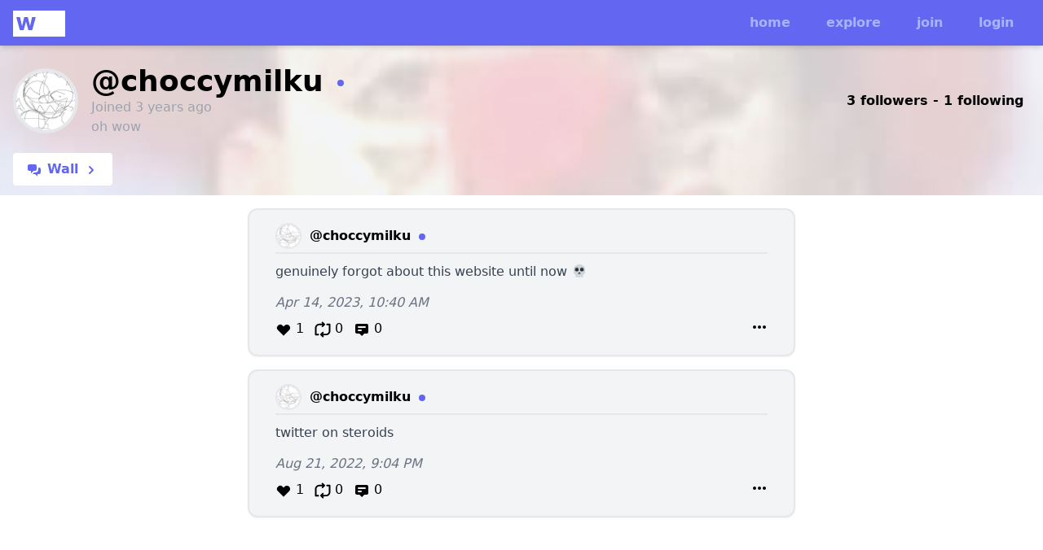

--- FILE ---
content_type: text/html; charset=utf-8
request_url: https://wasteof.money/users/choccymilku
body_size: 11536
content:
<!doctype html>
<html data-n-head-ssr lang="en" data-n-head="%7B%22lang%22:%7B%22ssr%22:%22en%22%7D%7D">
  <head >
    <meta data-n-head="ssr" charset="utf-8"><meta data-n-head="ssr" name="viewport" content="width=device-width, initial-scale=1"><meta data-n-head="ssr" data-hid="theme-color" property="theme-color" content="#6366F1"><meta data-n-head="ssr" data-hid="apple-mobile-web-app-capable" name="apple-mobile-web-app-capable" content="yes"><meta data-n-head="ssr" data-hid="description" name="description" content="oh wow"><meta data-n-head="ssr" data-hid="og:image" property="og:image" content="https://api.wasteof.money/users/choccymilku/picture"><title>wasteof.money | @choccymilku</title><link data-n-head="ssr" rel="icon" type="image/x-icon" href="/brand/logo.svg"><link data-n-head="ssr" rel="apple-touch-icon" type="image/x-icon" href="/brand/logo-with-bg.png"><link rel="preload" href="/_nuxt/eb496d6.js" as="script"><link rel="preload" href="/_nuxt/f28acba.js" as="script"><link rel="preload" href="/_nuxt/f4e06c8.js" as="script"><link rel="preload" href="/_nuxt/8e6a328.js" as="script"><link rel="preload" href="/_nuxt/21eb1d6.js" as="script"><link rel="preload" href="/_nuxt/195270a.js" as="script"><link rel="preload" href="/_nuxt/5062de7.js" as="script"><link rel="preload" href="/_nuxt/b02478d.js" as="script"><link rel="preload" href="/_nuxt/30c5c95.js" as="script"><style data-vue-ssr-id="65b97e00:0 17bc9ac2:0 6a88cb59:0 4074d842:0 4e5ccd44:0">/*! tailwindcss v3.3.2 | MIT License | https://tailwindcss.com*/*,:after,:before{border:0 solid #e5e7eb;box-sizing:border-box}:after,:before{--tw-content:""}html{-webkit-text-size-adjust:100%;font-feature-settings:normal;font-family:ui-sans-serif,system-ui,-apple-system,Segoe UI,Roboto,Ubuntu,Cantarell,Noto Sans,sans-serif,BlinkMacSystemFont,"Segoe UI","Helvetica Neue",Arial,"Noto Sans","Apple Color Emoji","Segoe UI Emoji","Segoe UI Symbol","Noto Color Emoji";font-variation-settings:normal;line-height:1.5;-moz-tab-size:4;-o-tab-size:4;tab-size:4}body{line-height:inherit;margin:0}hr{border-top-width:1px;color:inherit;height:0}abbr:where([title]){text-decoration:underline;-webkit-text-decoration:underline dotted;text-decoration:underline dotted}h1,h2,h3,h4,h5,h6{font-size:inherit;font-weight:inherit}a{color:inherit;text-decoration:inherit}b,strong{font-weight:bolder}code,kbd,pre,samp{font-family:ui-monospace,SFMono-Regular,Menlo,Monaco,Consolas,"Liberation Mono","Courier New",monospace;font-size:1em}small{font-size:80%}sub,sup{font-size:75%;line-height:0;position:relative;vertical-align:baseline}sub{bottom:-.25em}sup{top:-.5em}table{border-collapse:collapse;border-color:inherit;text-indent:0}button,input,optgroup,select,textarea{color:inherit;font-family:inherit;font-size:100%;font-weight:inherit;line-height:inherit;margin:0;padding:0}button,select{text-transform:none}[type=button],[type=reset],[type=submit],button{-webkit-appearance:button;background-color:transparent;background-image:none}:-moz-focusring{outline:auto}:-moz-ui-invalid{box-shadow:none}progress{vertical-align:baseline}::-webkit-inner-spin-button,::-webkit-outer-spin-button{height:auto}[type=search]{-webkit-appearance:textfield;outline-offset:-2px}::-webkit-search-decoration{-webkit-appearance:none}::-webkit-file-upload-button{-webkit-appearance:button;font:inherit}summary{display:list-item}blockquote,dd,dl,figure,h1,h2,h3,h4,h5,h6,hr,p,pre{margin:0}fieldset{margin:0}fieldset,legend{padding:0}menu,ol,ul{list-style:none;margin:0;padding:0}textarea{resize:vertical}input::-moz-placeholder,textarea::-moz-placeholder{color:#9ca3af;opacity:1}input::-moz-placeholder, textarea::-moz-placeholder{color:#9ca3af;opacity:1}input::placeholder,textarea::placeholder{color:#9ca3af;opacity:1}[role=button],button{cursor:pointer}:disabled{cursor:default}audio,canvas,embed,iframe,img,object,svg,video{display:block;vertical-align:middle}img,video{height:auto;max-width:100%}[hidden]{display:none}*,:after,:before{--tw-border-spacing-x:0;--tw-border-spacing-y:0;--tw-translate-x:0;--tw-translate-y:0;--tw-rotate:0;--tw-skew-x:0;--tw-skew-y:0;--tw-scale-x:1;--tw-scale-y:1;--tw-pan-x: ;--tw-pan-y: ;--tw-pinch-zoom: ;--tw-scroll-snap-strictness:proximity;--tw-gradient-from-position: ;--tw-gradient-via-position: ;--tw-gradient-to-position: ;--tw-ordinal: ;--tw-slashed-zero: ;--tw-numeric-figure: ;--tw-numeric-spacing: ;--tw-numeric-fraction: ;--tw-ring-inset: ;--tw-ring-offset-width:0px;--tw-ring-offset-color:#fff;--tw-ring-color:rgba(59,130,246,.5);--tw-ring-offset-shadow:0 0 transparent;--tw-ring-shadow:0 0 transparent;--tw-shadow:0 0 transparent;--tw-shadow-colored:0 0 transparent;--tw-blur: ;--tw-brightness: ;--tw-contrast: ;--tw-grayscale: ;--tw-hue-rotate: ;--tw-invert: ;--tw-saturate: ;--tw-sepia: ;--tw-drop-shadow: ;--tw-backdrop-blur: ;--tw-backdrop-brightness: ;--tw-backdrop-contrast: ;--tw-backdrop-grayscale: ;--tw-backdrop-hue-rotate: ;--tw-backdrop-invert: ;--tw-backdrop-opacity: ;--tw-backdrop-saturate: ;--tw-backdrop-sepia: }::backdrop{--tw-border-spacing-x:0;--tw-border-spacing-y:0;--tw-translate-x:0;--tw-translate-y:0;--tw-rotate:0;--tw-skew-x:0;--tw-skew-y:0;--tw-scale-x:1;--tw-scale-y:1;--tw-pan-x: ;--tw-pan-y: ;--tw-pinch-zoom: ;--tw-scroll-snap-strictness:proximity;--tw-gradient-from-position: ;--tw-gradient-via-position: ;--tw-gradient-to-position: ;--tw-ordinal: ;--tw-slashed-zero: ;--tw-numeric-figure: ;--tw-numeric-spacing: ;--tw-numeric-fraction: ;--tw-ring-inset: ;--tw-ring-offset-width:0px;--tw-ring-offset-color:#fff;--tw-ring-color:rgba(59,130,246,.5);--tw-ring-offset-shadow:0 0 transparent;--tw-ring-shadow:0 0 transparent;--tw-shadow:0 0 transparent;--tw-shadow-colored:0 0 transparent;--tw-blur: ;--tw-brightness: ;--tw-contrast: ;--tw-grayscale: ;--tw-hue-rotate: ;--tw-invert: ;--tw-saturate: ;--tw-sepia: ;--tw-drop-shadow: ;--tw-backdrop-blur: ;--tw-backdrop-brightness: ;--tw-backdrop-contrast: ;--tw-backdrop-grayscale: ;--tw-backdrop-hue-rotate: ;--tw-backdrop-invert: ;--tw-backdrop-opacity: ;--tw-backdrop-saturate: ;--tw-backdrop-sepia: }.container{width:100%}@media (min-width:640px){.container{max-width:640px}}@media (min-width:768px){.container{max-width:768px}}@media (min-width:1024px){.container{max-width:1024px}}@media (min-width:1280px){.container{max-width:1280px}}@media (min-width:1536px){.container{max-width:1536px}}.prose{color:var(--tw-prose-body);max-width:65ch}.prose :where(p):not(:where([class~=not-prose] *)){margin-bottom:1rem;margin-top:.75rem}.prose :where([class~=lead]):not(:where([class~=not-prose] *)){color:var(--tw-prose-lead);font-size:1.25em;line-height:1.6;margin-bottom:1.2em;margin-top:1.2em}.prose :where(a):not(:where([class~=not-prose] *)){color:var(--tw-prose-links);font-weight:500;-webkit-text-decoration:underline;text-decoration:underline}.prose :where(strong):not(:where([class~=not-prose] *)){color:inherit;font-weight:600}.prose :where(a strong):not(:where([class~=not-prose] *)){color:inherit}.prose :where(blockquote strong):not(:where([class~=not-prose] *)){color:inherit}.prose :where(thead th strong):not(:where([class~=not-prose] *)){color:inherit}.prose :where(ol):not(:where([class~=not-prose] *)){list-style-type:decimal;margin-bottom:1.25em;margin-top:1.25em;padding-left:1.625em}.prose :where(ol[type=A]):not(:where([class~=not-prose] *)){list-style-type:upper-alpha}.prose :where(ol[type=a]):not(:where([class~=not-prose] *)){list-style-type:lower-alpha}.prose :where(ol[type=A s]):not(:where([class~=not-prose] *)){list-style-type:upper-alpha}.prose :where(ol[type=a s]):not(:where([class~=not-prose] *)){list-style-type:lower-alpha}.prose :where(ol[type=I]):not(:where([class~=not-prose] *)){list-style-type:upper-roman}.prose :where(ol[type=i]):not(:where([class~=not-prose] *)){list-style-type:lower-roman}.prose :where(ol[type=I s]):not(:where([class~=not-prose] *)){list-style-type:upper-roman}.prose :where(ol[type=i s]):not(:where([class~=not-prose] *)){list-style-type:lower-roman}.prose :where(ol[type="1"]):not(:where([class~=not-prose] *)){list-style-type:decimal}.prose :where(ul):not(:where([class~=not-prose] *)){list-style-type:disc;margin-bottom:1.25em;margin-top:1.25em;padding-left:1.625em}.prose :where(ol>li):not(:where([class~=not-prose] *))::marker{color:var(--tw-prose-counters);font-weight:400}.prose :where(ul>li):not(:where([class~=not-prose] *))::marker{color:var(--tw-prose-bullets)}.prose :where(hr):not(:where([class~=not-prose] *)){border-color:var(--tw-prose-hr);border-top-width:1px;margin-bottom:3em;margin-top:3em}.prose :where(blockquote):not(:where([class~=not-prose] *)){border-left-color:var(--tw-prose-quote-borders);border-left-width:.25rem;color:var(--tw-prose-quotes);font-style:italic;font-weight:400;margin-bottom:1.6em;margin-top:1.6em;padding-left:1em;quotes:"\201C""\201D""\2018""\2019"}.prose :where(blockquote p:first-of-type):not(:where([class~=not-prose] *)):before{content:none}.prose :where(blockquote p:last-of-type):not(:where([class~=not-prose] *)):after{content:close-quote}.prose :where(h1):not(:where([class~=not-prose] *)){color:var(--tw-prose-headings);font-size:2.25em;font-weight:800;line-height:1.1111111;margin-bottom:.8888889em;margin-top:0}.prose :where(h1 strong):not(:where([class~=not-prose] *)){color:inherit;font-weight:900}.prose :where(h2):not(:where([class~=not-prose] *)){color:var(--tw-prose-headings);font-size:1.5em;font-weight:700;line-height:1.3333333;margin-bottom:1em;margin-top:1em}.prose :where(h2 strong):not(:where([class~=not-prose] *)){color:inherit;font-weight:800}.prose :where(h3):not(:where([class~=not-prose] *)){color:var(--tw-prose-headings);font-size:1.25em;font-weight:600;line-height:1.6;margin-bottom:.6em;margin-top:1.6em}.prose :where(h3 strong):not(:where([class~=not-prose] *)){color:inherit;font-weight:700}.prose :where(h4):not(:where([class~=not-prose] *)){color:var(--tw-prose-headings);font-weight:600;line-height:1.5;margin-bottom:.5em;margin-top:1.5em}.prose :where(h4 strong):not(:where([class~=not-prose] *)){color:inherit;font-weight:700}.prose :where(img):not(:where([class~=not-prose] *)){margin-bottom:1rem;margin-top:1rem}.prose :where(figure>*):not(:where([class~=not-prose] *)){margin-bottom:0;margin-top:0}.prose :where(figcaption):not(:where([class~=not-prose] *)){color:var(--tw-prose-captions);font-size:.875em;line-height:1.4285714;margin-top:.8571429em}.prose :where(code):not(:where([class~=not-prose] *)){color:var(--tw-prose-code);font-size:.875em;font-weight:600}.prose :where(code):not(:where([class~=not-prose] *)):before{content:"`"}.prose :where(code):not(:where([class~=not-prose] *)):after{content:"`"}.prose :where(a code):not(:where([class~=not-prose] *)){color:inherit}.prose :where(h1 code):not(:where([class~=not-prose] *)){color:inherit}.prose :where(h2 code):not(:where([class~=not-prose] *)){color:inherit;font-size:.875em}.prose :where(h3 code):not(:where([class~=not-prose] *)){color:inherit;font-size:.9em}.prose :where(h4 code):not(:where([class~=not-prose] *)){color:inherit}.prose :where(blockquote code):not(:where([class~=not-prose] *)){color:inherit}.prose :where(thead th code):not(:where([class~=not-prose] *)){color:inherit}.prose :where(pre):not(:where([class~=not-prose] *)){background-color:var(--tw-prose-pre-bg);border-radius:.375rem;color:var(--tw-prose-pre-code);font-size:.875em;font-weight:400;line-height:1.7142857;margin-bottom:1.7142857em;margin-top:1.7142857em;overflow-x:auto;padding:.8571429em 1.1428571em}.prose :where(pre code):not(:where([class~=not-prose] *)){background-color:transparent;border-radius:0;border-width:0;color:inherit;font-family:inherit;font-size:inherit;font-weight:inherit;line-height:inherit;padding:0}.prose :where(pre code):not(:where([class~=not-prose] *)):before{content:none}.prose :where(pre code):not(:where([class~=not-prose] *)):after{content:none}.prose :where(table):not(:where([class~=not-prose] *)){font-size:.875em;line-height:1.7142857;margin-bottom:2em;margin-top:2em;table-layout:auto;text-align:left;width:100%}.prose :where(thead):not(:where([class~=not-prose] *)){border-bottom-color:var(--tw-prose-th-borders);border-bottom-width:1px}.prose :where(thead th):not(:where([class~=not-prose] *)){color:var(--tw-prose-headings);font-weight:600;padding-bottom:.5714286em;padding-left:.5714286em;padding-right:.5714286em;vertical-align:bottom}.prose :where(tbody tr):not(:where([class~=not-prose] *)){border-bottom-color:var(--tw-prose-td-borders);border-bottom-width:1px}.prose :where(tbody tr:last-child):not(:where([class~=not-prose] *)){border-bottom-width:0}.prose :where(tbody td):not(:where([class~=not-prose] *)){vertical-align:baseline}.prose :where(tfoot):not(:where([class~=not-prose] *)){border-top-color:var(--tw-prose-th-borders);border-top-width:1px}.prose :where(tfoot td):not(:where([class~=not-prose] *)){vertical-align:top}.prose{--tw-prose-body:#374151;--tw-prose-headings:#111827;--tw-prose-lead:#4b5563;--tw-prose-links:#111827;--tw-prose-bold:#111827;--tw-prose-counters:#6b7280;--tw-prose-bullets:#d1d5db;--tw-prose-hr:#e5e7eb;--tw-prose-quotes:#111827;--tw-prose-quote-borders:#e5e7eb;--tw-prose-captions:#6b7280;--tw-prose-code:#111827;--tw-prose-pre-code:#e5e7eb;--tw-prose-pre-bg:#1f2937;--tw-prose-th-borders:#d1d5db;--tw-prose-td-borders:#e5e7eb;--tw-prose-invert-body:#d1d5db;--tw-prose-invert-headings:#fff;--tw-prose-invert-lead:#9ca3af;--tw-prose-invert-links:#fff;--tw-prose-invert-bold:#fff;--tw-prose-invert-counters:#9ca3af;--tw-prose-invert-bullets:#4b5563;--tw-prose-invert-hr:#374151;--tw-prose-invert-quotes:#f3f4f6;--tw-prose-invert-quote-borders:#374151;--tw-prose-invert-captions:#9ca3af;--tw-prose-invert-code:#fff;--tw-prose-invert-pre-code:#d1d5db;--tw-prose-invert-pre-bg:rgba(0,0,0,.5);--tw-prose-invert-th-borders:#4b5563;--tw-prose-invert-td-borders:#374151;font-size:1rem;line-height:1.75}.prose :where(video):not(:where([class~=not-prose] *)){margin-bottom:2em;margin-top:2em}.prose :where(figure):not(:where([class~=not-prose] *)){margin-bottom:2em;margin-top:2em}.prose :where(li):not(:where([class~=not-prose] *)){margin-bottom:.5em;margin-top:.5em}.prose :where(ol>li):not(:where([class~=not-prose] *)){padding-left:.375em}.prose :where(ul>li):not(:where([class~=not-prose] *)){padding-left:.375em}.prose :where(.prose>ul>li p):not(:where([class~=not-prose] *)){margin-bottom:.75em;margin-top:.75em}.prose :where(.prose>ul>li>:first-child):not(:where([class~=not-prose] *)){margin-top:1.25em}.prose :where(.prose>ul>li>:last-child):not(:where([class~=not-prose] *)){margin-bottom:1.25em}.prose :where(.prose>ol>li>:first-child):not(:where([class~=not-prose] *)){margin-top:1.25em}.prose :where(.prose>ol>li>:last-child):not(:where([class~=not-prose] *)){margin-bottom:1.25em}.prose :where(ul ul,ul ol,ol ul,ol ol):not(:where([class~=not-prose] *)){margin-bottom:.75em;margin-top:.75em}.prose :where(hr+*):not(:where([class~=not-prose] *)){margin-top:0}.prose :where(h2+*):not(:where([class~=not-prose] *)){margin-top:0}.prose :where(h3+*):not(:where([class~=not-prose] *)){margin-top:0}.prose :where(h4+*):not(:where([class~=not-prose] *)){margin-top:0}.prose :where(thead th:first-child):not(:where([class~=not-prose] *)){padding-left:0}.prose :where(thead th:last-child):not(:where([class~=not-prose] *)){padding-right:0}.prose :where(tbody td,tfoot td):not(:where([class~=not-prose] *)){padding:.5714286em}.prose :where(tbody td:first-child,tfoot td:first-child):not(:where([class~=not-prose] *)){padding-left:0}.prose :where(tbody td:last-child,tfoot td:last-child):not(:where([class~=not-prose] *)){padding-right:0}.prose :where(.prose>:first-child):not(:where([class~=not-prose] *)){margin-top:0}.prose :where(.prose>:last-child):not(:where([class~=not-prose] *)){margin-bottom:0}.prose :where(blockquote p:first-of-type):not(:where([class~=not-prose] *)):after{content:none}.prose :where(mark):not(:where([class~=not-prose] *)){background-color:var(--primary-500);color:#fff}.prose :where(mark>.link):not(:where([class~=not-prose] *)){color:inherit!important}.visible{visibility:visible}.invisible{visibility:hidden}.\!collapse{visibility:collapse!important}.collapse{visibility:collapse}.fixed{position:fixed}.absolute{position:absolute}.relative{position:relative}.sticky{position:sticky}.inset-0{bottom:0;left:0;right:0;top:0}.bottom-0{bottom:0}.bottom-4{bottom:1rem}.left-0{left:0}.left-4{left:1rem}.right-0{right:0}.right-4{right:1rem}.top-0{top:0}.z-10{z-index:10}.z-20{z-index:20}.z-40{z-index:40}.z-50{z-index:50}.float-right{float:right}.m-2{margin:.5rem}.mx-1{margin-left:.25rem;margin-right:.25rem}.mx-2{margin-left:.5rem;margin-right:.5rem}.mx-4{margin-left:1rem;margin-right:1rem}.mx-auto{margin-left:auto;margin-right:auto}.my-1{margin-bottom:.25rem;margin-top:.25rem}.my-2{margin-bottom:.5rem;margin-top:.5rem}.my-4{margin-bottom:1rem;margin-top:1rem}.my-8{margin-bottom:2rem;margin-top:2rem}.mb-2{margin-bottom:.5rem}.mb-4{margin-bottom:1rem}.mb-5{margin-bottom:1.25rem}.mb-auto{margin-bottom:auto}.ml-1{margin-left:.25rem}.ml-2{margin-left:.5rem}.ml-4{margin-left:1rem}.ml-6{margin-left:1.5rem}.ml-auto{margin-left:auto}.mr-1{margin-right:.25rem}.mr-2{margin-right:.5rem}.mr-3{margin-right:.75rem}.mr-8{margin-right:2rem}.mt-1{margin-top:.25rem}.mt-2{margin-top:.5rem}.mt-3{margin-top:.75rem}.mt-4{margin-top:1rem}.mt-auto{margin-top:auto}.block{display:block}.inline-block{display:inline-block}.inline{display:inline}.flex{display:flex}.inline-flex{display:inline-flex}.grid{display:grid}.contents{display:contents}.hidden{display:none}.h-10{height:2.5rem}.h-14{height:3.5rem}.h-16{height:4rem}.h-2{height:.5rem}.h-20{height:5rem}.h-4{height:1rem}.h-5{height:1.25rem}.h-56{height:14rem}.h-6{height:1.5rem}.h-8{height:2rem}.h-auto{height:auto}.h-full{height:100%}.max-h-full{max-height:100%}.min-h-screen{min-height:100vh}.w-1\/2{width:50%}.w-1\/3{width:33.333333%}.w-16{width:4rem}.w-2{width:.5rem}.w-5{width:1.25rem}.w-56{width:14rem}.w-6{width:1.5rem}.w-8{width:2rem}.w-auto{width:auto}.w-full{width:100%}.max-w-2xl{max-width:42rem}.max-w-lg{max-width:32rem}.max-w-none{max-width:none}.flex-1{flex:1 1 0%}.flex-shrink-0{flex-shrink:0}.flex-grow{flex-grow:1}.origin-top-left{transform-origin:top left}.origin-top-right{transform-origin:top right}.cursor-move{cursor:move}.cursor-not-allowed{cursor:not-allowed}.cursor-pointer{cursor:pointer}.select-none{-webkit-user-select:none;-moz-user-select:none;user-select:none}.resize{resize:both}.list-disc{list-style-type:disc}.list-none{list-style-type:none}.grid-cols-1{grid-template-columns:repeat(1,minmax(0,1fr))}.flex-col{flex-direction:column}.flex-col-reverse{flex-direction:column-reverse}.flex-wrap{flex-wrap:wrap}.content-center{align-content:center}.items-center{align-items:center}.justify-end{justify-content:flex-end}.justify-center{justify-content:center}.justify-between{justify-content:space-between}.gap-1{gap:.25rem}.gap-2{gap:.5rem}.gap-4{gap:1rem}.space-x-1>:not([hidden])~:not([hidden]){--tw-space-x-reverse:0;margin-left:.25rem;margin-left:calc(.25rem*(1 - var(--tw-space-x-reverse)));margin-right:0;margin-right:calc(.25rem*var(--tw-space-x-reverse))}.self-end{align-self:flex-end}.self-center{align-self:center}.overflow-y-auto{overflow-y:auto}.truncate{overflow:hidden;text-overflow:ellipsis}.truncate,.whitespace-nowrap{white-space:nowrap}.break-words{word-wrap:break-word}.rounded{border-radius:.25rem}.rounded-full{border-radius:9999px}.rounded-lg{border-radius:.5rem}.rounded-md{border-radius:.375rem}.rounded-xl{border-radius:.75rem}.rounded-b{border-bottom-left-radius:.25rem;border-bottom-right-radius:.25rem}.rounded-t-lg{border-top-left-radius:.5rem;border-top-right-radius:.5rem}.rounded-t-xl{border-top-left-radius:.75rem;border-top-right-radius:.75rem}.border{border-width:1px}.border-2{border-width:2px}.border-4{border-width:4px}.border-b-2{border-bottom-width:2px}.border-dashed{border-style:dashed}.border-gray-200{--tw-border-opacity:1;border-color:#e5e7eb;border-color:rgba(229,231,235,var(--tw-border-opacity))}.border-gray-700{--tw-border-opacity:1;border-color:#374151;border-color:rgba(55,65,81,var(--tw-border-opacity))}.border-pink-400{--tw-border-opacity:1;border-color:#f472b6;border-color:rgba(244,114,182,var(--tw-border-opacity))}.border-primary-200{border-color:var(--primary-200)}.border-red-400{--tw-border-opacity:1;border-color:#f87171;border-color:rgba(248,113,113,var(--tw-border-opacity))}.border-transparent{border-color:transparent}.bg-black{--tw-bg-opacity:1;background-color:#000;background-color:rgba(0,0,0,var(--tw-bg-opacity))}.bg-blue-500{--tw-bg-opacity:1;background-color:#3b82f6;background-color:rgba(59,130,246,var(--tw-bg-opacity))}.bg-gray-100{--tw-bg-opacity:1;background-color:#f3f4f6;background-color:rgba(243,244,246,var(--tw-bg-opacity))}.bg-gray-200{--tw-bg-opacity:1;background-color:#e5e7eb;background-color:rgba(229,231,235,var(--tw-bg-opacity))}.bg-gray-400{--tw-bg-opacity:1;background-color:#9ca3af;background-color:rgba(156,163,175,var(--tw-bg-opacity))}.bg-gray-50{--tw-bg-opacity:1;background-color:#f9fafb;background-color:rgba(249,250,251,var(--tw-bg-opacity))}.bg-gray-500{--tw-bg-opacity:1;background-color:#6b7280;background-color:rgba(107,114,128,var(--tw-bg-opacity))}.bg-green-400{--tw-bg-opacity:1;background-color:#4ade80;background-color:rgba(74,222,128,var(--tw-bg-opacity))}.bg-green-500{--tw-bg-opacity:1;background-color:#22c55e;background-color:rgba(34,197,94,var(--tw-bg-opacity))}.bg-orange-500{--tw-bg-opacity:1;background-color:#f97316;background-color:rgba(249,115,22,var(--tw-bg-opacity))}.bg-pink-100{--tw-bg-opacity:1;background-color:#fce7f3;background-color:rgba(252,231,243,var(--tw-bg-opacity))}.bg-primary-100{background-color:var(--primary-100)}.bg-primary-300{background-color:var(--primary-300)}.bg-primary-500{background-color:var(--primary-500)}.bg-red-100{--tw-bg-opacity:1;background-color:#fee2e2;background-color:rgba(254,226,226,var(--tw-bg-opacity))}.bg-red-200{--tw-bg-opacity:1;background-color:#fecaca;background-color:rgba(254,202,202,var(--tw-bg-opacity))}.bg-red-500{--tw-bg-opacity:1;background-color:#ef4444;background-color:rgba(239,68,68,var(--tw-bg-opacity))}.bg-white{--tw-bg-opacity:1;background-color:#fff;background-color:rgba(255,255,255,var(--tw-bg-opacity))}.bg-yellow-400{--tw-bg-opacity:1;background-color:#facc15;background-color:rgba(250,204,21,var(--tw-bg-opacity))}.p-1{padding:.25rem}.p-12{padding:3rem}.p-2{padding:.5rem}.p-4{padding:1rem}.p-8{padding:2rem}.px-1{padding-left:.25rem;padding-right:.25rem}.px-2{padding-left:.5rem;padding-right:.5rem}.px-4{padding-left:1rem;padding-right:1rem}.px-6{padding-left:1.5rem;padding-right:1.5rem}.px-8{padding-left:2rem;padding-right:2rem}.py-1{padding-bottom:.25rem;padding-top:.25rem}.py-2{padding-bottom:.5rem;padding-top:.5rem}.py-3{padding-bottom:.75rem;padding-top:.75rem}.py-5{padding-bottom:1.25rem;padding-top:1.25rem}.pb-1{padding-bottom:.25rem}.pb-2{padding-bottom:.5rem}.pb-24{padding-bottom:6rem}.pb-4{padding-bottom:1rem}.pl-2{padding-left:.5rem}.pr-2{padding-right:.5rem}.pt-2{padding-top:.5rem}.pt-4{padding-top:1rem}.text-center{text-align:center}.align-middle{vertical-align:middle}.font-mono{font-family:ui-monospace,SFMono-Regular,Menlo,Monaco,Consolas,"Liberation Mono","Courier New",monospace}.text-2xl{font-size:1.5rem;line-height:2rem}.text-3xl{font-size:1.875rem;line-height:2.25rem}.text-4xl{font-size:2.25rem;line-height:2.5rem}.text-sm{font-size:.875rem;line-height:1.25rem}.text-xl{font-size:1.25rem;line-height:1.75rem}.text-xs{font-size:.75rem;line-height:1rem}.font-bold{font-weight:700}.font-extrabold{font-weight:800}.font-medium{font-weight:500}.font-normal{font-weight:400}.font-semibold{font-weight:600}.italic{font-style:italic}.tracking-tight{letter-spacing:-.025em}.text-black{--tw-text-opacity:1;color:#000;color:rgba(0,0,0,var(--tw-text-opacity))}.text-gray-400{--tw-text-opacity:1;color:#9ca3af;color:rgba(156,163,175,var(--tw-text-opacity))}.text-gray-600{--tw-text-opacity:1;color:#4b5563;color:rgba(75,85,99,var(--tw-text-opacity))}.text-gray-700{--tw-text-opacity:1;color:#374151;color:rgba(55,65,81,var(--tw-text-opacity))}.text-gray-800{--tw-text-opacity:1;color:#1f2937;color:rgba(31,41,55,var(--tw-text-opacity))}.text-pink-700{--tw-text-opacity:1;color:#be185d;color:rgba(190,24,93,var(--tw-text-opacity))}.text-primary-300{color:var(--primary-300)}.text-primary-400{color:var(--primary-400)}.text-primary-500{color:var(--primary-500)}.text-red-500{--tw-text-opacity:1;color:#ef4444;color:rgba(239,68,68,var(--tw-text-opacity))}.text-red-600{--tw-text-opacity:1;color:#dc2626;color:rgba(220,38,38,var(--tw-text-opacity))}.text-red-700{--tw-text-opacity:1;color:#b91c1c;color:rgba(185,28,28,var(--tw-text-opacity))}.text-white{--tw-text-opacity:1;color:#fff;color:rgba(255,255,255,var(--tw-text-opacity))}.underline{text-decoration-line:underline}.line-through{text-decoration-line:line-through}.\!no-underline{text-decoration-line:none!important}.no-underline{text-decoration-line:none}.opacity-0{opacity:0}.opacity-20{opacity:.2}.opacity-50{opacity:.5}.opacity-95{opacity:.95}.opacity-\[0\.15\]{opacity:.15}.shadow{--tw-shadow:0 1px 3px 0 rgba(0,0,0,.1),0 1px 2px -1px rgba(0,0,0,.1);--tw-shadow-colored:0 1px 3px 0 var(--tw-shadow-color),0 1px 2px -1px var(--tw-shadow-color);box-shadow:0 0 transparent,0 0 transparent,0 1px 3px 0 rgba(0,0,0,.1),0 1px 2px -1px rgba(0,0,0,.1);box-shadow:var(--tw-ring-offset-shadow,0 0 transparent),var(--tw-ring-shadow,0 0 transparent),var(--tw-shadow)}.shadow-lg{--tw-shadow:0 10px 15px -3px rgba(0,0,0,.1),0 4px 6px -4px rgba(0,0,0,.1);--tw-shadow-colored:0 10px 15px -3px var(--tw-shadow-color),0 4px 6px -4px var(--tw-shadow-color);box-shadow:0 0 transparent,0 0 transparent,0 10px 15px -3px rgba(0,0,0,.1),0 4px 6px -4px rgba(0,0,0,.1);box-shadow:var(--tw-ring-offset-shadow,0 0 transparent),var(--tw-ring-shadow,0 0 transparent),var(--tw-shadow)}.shadow-md{--tw-shadow:0 4px 6px -1px rgba(0,0,0,.1),0 2px 4px -2px rgba(0,0,0,.1);--tw-shadow-colored:0 4px 6px -1px var(--tw-shadow-color),0 2px 4px -2px var(--tw-shadow-color);box-shadow:0 0 transparent,0 0 transparent,0 4px 6px -1px rgba(0,0,0,.1),0 2px 4px -2px rgba(0,0,0,.1);box-shadow:var(--tw-ring-offset-shadow,0 0 transparent),var(--tw-ring-shadow,0 0 transparent),var(--tw-shadow)}.shadow-sm{--tw-shadow:0 1px 2px 0 rgba(0,0,0,.05);--tw-shadow-colored:0 1px 2px 0 var(--tw-shadow-color);box-shadow:0 0 transparent,0 0 transparent,0 1px 2px 0 rgba(0,0,0,.05);box-shadow:var(--tw-ring-offset-shadow,0 0 transparent),var(--tw-ring-shadow,0 0 transparent),var(--tw-shadow)}.outline{outline-style:solid}.ring{--tw-ring-offset-shadow:var(--tw-ring-inset) 0 0 0 var(--tw-ring-offset-width) var(--tw-ring-offset-color);--tw-ring-shadow:var(--tw-ring-inset) 0 0 0 calc(3px + var(--tw-ring-offset-width)) var(--tw-ring-color);box-shadow:var(--tw-ring-inset) 0 0 0 var(--tw-ring-offset-width) var(--tw-ring-offset-color),var(--tw-ring-inset) 0 0 0 calc(3px + var(--tw-ring-offset-width)) var(--tw-ring-color),0 0 transparent;box-shadow:var(--tw-ring-offset-shadow),var(--tw-ring-shadow),var(--tw-shadow,0 0 transparent)}.blur{--tw-blur:blur(8px);filter:blur(8px) var(--tw-brightness) var(--tw-contrast) var(--tw-grayscale) var(--tw-hue-rotate) var(--tw-invert) var(--tw-saturate) var(--tw-sepia) var(--tw-drop-shadow);filter:var(--tw-blur) var(--tw-brightness) var(--tw-contrast) var(--tw-grayscale) var(--tw-hue-rotate) var(--tw-invert) var(--tw-saturate) var(--tw-sepia) var(--tw-drop-shadow)}.brightness-\[1\.5\]{--tw-brightness:brightness(1.5);filter:var(--tw-blur) brightness(1.5) var(--tw-contrast) var(--tw-grayscale) var(--tw-hue-rotate) var(--tw-invert) var(--tw-saturate) var(--tw-sepia) var(--tw-drop-shadow)}.brightness-\[1\.5\],.filter{filter:var(--tw-blur) var(--tw-brightness) var(--tw-contrast) var(--tw-grayscale) var(--tw-hue-rotate) var(--tw-invert) var(--tw-saturate) var(--tw-sepia) var(--tw-drop-shadow)}.transition{transition-duration:.15s;transition-property:color,background-color,border-color,text-decoration-color,fill,stroke,opacity,box-shadow,transform,filter,-webkit-backdrop-filter;transition-property:color,background-color,border-color,text-decoration-color,fill,stroke,opacity,box-shadow,transform,filter,backdrop-filter;transition-property:color,background-color,border-color,text-decoration-color,fill,stroke,opacity,box-shadow,transform,filter,backdrop-filter,-webkit-backdrop-filter;transition-timing-function:cubic-bezier(.4,0,.2,1)}.transition-colors{transition-duration:.15s;transition-property:color,background-color,border-color,text-decoration-color,fill,stroke;transition-timing-function:cubic-bezier(.4,0,.2,1)}.duration-300{transition-duration:.3s}.dark .dark\:prose-light{color:#e5e7eb}.dark .dark\:prose-light :where([class~=lead]):not(:where([class~=not-prose] *)){color:#d1d5db}.dark .dark\:prose-light :where(a):not(:where([class~=not-prose] *)){color:#fff}.dark .dark\:prose-light :where(strong):not(:where([class~=not-prose] *)){color:#fff}.dark .dark\:prose-light :where(ol>li):not(:where([class~=not-prose] *)):before{color:#d1d5db}.dark .dark\:prose-light :where(ul>li):not(:where([class~=not-prose] *)):before{background-color:#d1d5db}.dark .dark\:prose-light :where(hr):not(:where([class~=not-prose] *)){border-color:#e5e7eb}.dark .dark\:prose-light :where(blockquote):not(:where([class~=not-prose] *)){border-left-color:#4b5563;color:#e5e7eb}.dark .dark\:prose-light :where(h1):not(:where([class~=not-prose] *)){color:#fff}.dark .dark\:prose-light :where(h2):not(:where([class~=not-prose] *)){color:#fff}.dark .dark\:prose-light :where(h3):not(:where([class~=not-prose] *)){color:#fff}.dark .dark\:prose-light :where(h4):not(:where([class~=not-prose] *)){color:#fff}.dark .dark\:prose-light :where(figure figcaption):not(:where([class~=not-prose] *)){color:#9ca3af}.dark .dark\:prose-light :where(code):not(:where([class~=not-prose] *)){color:#fff}.dark .dark\:prose-light :where(a code):not(:where([class~=not-prose] *)){color:#fff}.dark .dark\:prose-light :where(pre):not(:where([class~=not-prose] *)){background-color:#111827;color:#e5e7eb}.dark .dark\:prose-light :where(thead):not(:where([class~=not-prose] *)){border-bottom-color:#9ca3af;color:#fff}.dark .dark\:prose-light :where(tbody tr):not(:where([class~=not-prose] *)){border-bottom-color:#4b5563}.hover\:scale-110:hover{--tw-scale-x:1.1;--tw-scale-y:1.1;transform:translate(var(--tw-translate-x),var(--tw-translate-y)) rotate(var(--tw-rotate)) skewX(var(--tw-skew-x)) skewY(var(--tw-skew-y)) scaleX(1.1) scaleY(1.1);transform:translate(var(--tw-translate-x),var(--tw-translate-y)) rotate(var(--tw-rotate)) skewX(var(--tw-skew-x)) skewY(var(--tw-skew-y)) scaleX(var(--tw-scale-x)) scaleY(var(--tw-scale-y))}.hover\:bg-gray-50:hover{--tw-bg-opacity:1;background-color:#f9fafb;background-color:rgba(249,250,251,var(--tw-bg-opacity))}.hover\:bg-primary-50:hover{background-color:var(--primary-50)}.hover\:bg-primary-600:hover{background-color:var(--primary-600)}.hover\:bg-white:hover{--tw-bg-opacity:1;background-color:#fff;background-color:rgba(255,255,255,var(--tw-bg-opacity))}.hover\:text-white:hover{--tw-text-opacity:1;color:#fff;color:rgba(255,255,255,var(--tw-text-opacity))}.hover\:no-underline:hover{text-decoration-line:none}.active\:scale-125:active{--tw-scale-x:1.25;--tw-scale-y:1.25;transform:translate(var(--tw-translate-x),var(--tw-translate-y)) rotate(var(--tw-rotate)) skewX(var(--tw-skew-x)) skewY(var(--tw-skew-y)) scaleX(1.25) scaleY(1.25);transform:translate(var(--tw-translate-x),var(--tw-translate-y)) rotate(var(--tw-rotate)) skewX(var(--tw-skew-x)) skewY(var(--tw-skew-y)) scaleX(var(--tw-scale-x)) scaleY(var(--tw-scale-y))}.active\:bg-primary-100:active{background-color:var(--primary-100)}.active\:text-red-400:active{--tw-text-opacity:1;color:#f87171;color:rgba(248,113,113,var(--tw-text-opacity))}.active\:text-yellow-400:active{--tw-text-opacity:1;color:#facc15;color:rgba(250,204,21,var(--tw-text-opacity))}.group:hover .group-hover\:opacity-100{opacity:1}.group:hover .group-hover\:opacity-25{opacity:.25}.dark .dark\:border-b-2{border-bottom-width:2px}.dark .dark\:border-l-2{border-left-width:2px}.dark .dark\:border-r-2{border-right-width:2px}.dark .dark\:border-t-2{border-top-width:2px}.dark .dark\:border-gray-500{--tw-border-opacity:1;border-color:#6b7280;border-color:rgba(107,114,128,var(--tw-border-opacity))}.dark .dark\:border-gray-600{--tw-border-opacity:1;border-color:#4b5563;border-color:rgba(75,85,99,var(--tw-border-opacity))}.dark .dark\:border-gray-700{--tw-border-opacity:1;border-color:#374151;border-color:rgba(55,65,81,var(--tw-border-opacity))}.dark .dark\:border-gray-800{--tw-border-opacity:1;border-color:#1f2937;border-color:rgba(31,41,55,var(--tw-border-opacity))}.dark .dark\:bg-gray-700{--tw-bg-opacity:1;background-color:#374151;background-color:rgba(55,65,81,var(--tw-bg-opacity))}.dark .dark\:bg-gray-800{--tw-bg-opacity:1;background-color:#1f2937;background-color:rgba(31,41,55,var(--tw-bg-opacity))}.dark .dark\:bg-gray-900{--tw-bg-opacity:1;background-color:#111827;background-color:rgba(17,24,39,var(--tw-bg-opacity))}.dark .dark\:bg-primary-500{background-color:var(--primary-500)}.dark .dark\:text-gray-300{--tw-text-opacity:1;color:#d1d5db;color:rgba(209,213,219,var(--tw-text-opacity))}.dark .dark\:text-gray-400{--tw-text-opacity:1;color:#9ca3af;color:rgba(156,163,175,var(--tw-text-opacity))}.dark .dark\:text-primary-300{color:var(--primary-300)}.dark .dark\:text-primary-700{color:var(--primary-700)}.dark .dark\:text-red-400{--tw-text-opacity:1;color:#f87171;color:rgba(248,113,113,var(--tw-text-opacity))}.dark .dark\:text-white{--tw-text-opacity:1;color:#fff;color:rgba(255,255,255,var(--tw-text-opacity))}.dark .dark\:opacity-100{opacity:1}.dark .dark\:brightness-\[0\.25\]{--tw-brightness:brightness(0.25);filter:var(--tw-blur) brightness(.25) var(--tw-contrast) var(--tw-grayscale) var(--tw-hue-rotate) var(--tw-invert) var(--tw-saturate) var(--tw-sepia) var(--tw-drop-shadow);filter:var(--tw-blur) var(--tw-brightness) var(--tw-contrast) var(--tw-grayscale) var(--tw-hue-rotate) var(--tw-invert) var(--tw-saturate) var(--tw-sepia) var(--tw-drop-shadow)}.dark .dark\:hover\:bg-gray-700:hover{--tw-bg-opacity:1;background-color:#374151;background-color:rgba(55,65,81,var(--tw-bg-opacity))}.dark .dark\:hover\:bg-gray-800:hover{--tw-bg-opacity:1;background-color:#1f2937;background-color:rgba(31,41,55,var(--tw-bg-opacity))}.dark .dark\:active\:bg-gray-700:active{--tw-bg-opacity:1;background-color:#374151;background-color:rgba(55,65,81,var(--tw-bg-opacity))}@media (min-width:640px){.sm\:inline{display:inline}.sm\:hidden{display:none}.sm\:h-20{height:5rem}.sm\:text-4xl{font-size:2.25rem;line-height:2.5rem}.sm\:text-5xl{font-size:3rem;line-height:1}}@media (min-width:768px){.md\:ml-12{margin-left:3rem}.md\:inline-block{display:inline-block}.md\:inline{display:inline}.md\:hidden{display:none}.md\:h-1\/2{height:50%}.md\:w-1\/2{width:50%}.md\:flex-none{flex:none}.md\:grid-cols-3{grid-template-columns:repeat(3,minmax(0,1fr))}.md\:flex-row{flex-direction:row}.md\:justify-start{justify-content:flex-start}.md\:justify-end{justify-content:flex-end}.md\:p-40{padding:10rem}.md\:text-2xl{font-size:1.5rem;line-height:2rem}.md\:text-4xl{font-size:2.25rem;line-height:2.5rem}.md\:text-5xl{font-size:3rem;line-height:1}.md\:text-6xl{font-size:3.75rem;line-height:1}}@media (min-width:1024px){.lg\:w-1\/3{width:33.333333%}.lg\:w-96{width:24rem}}
body{overflow-y:scroll}.dark body{--tw-bg-opacity:1;--tw-text-opacity:1;background-color:#111827;background-color:rgba(17,24,39,var(--tw-bg-opacity));color:#fff;color:rgba(255,255,255,var(--tw-text-opacity))}:root{--primary-50:#eef2ff;--primary-100:#e0e7ff;--primary-200:#c7d2fe;--primary-300:#a5b4fc;--primary-400:#818cf8;--primary-500:#6366f1;--primary-600:#4f46e5;--primary-700:#4338ca;--primary-800:#3730a3;--primary-900:#312e81;--primary-950:#1e1b4b}.theme-yellow{--primary-50:#fefce8;--primary-100:#fef9c3;--primary-200:#fef08a;--primary-300:#fde047;--primary-400:#facc15;--primary-500:#eab308;--primary-600:#ca8a04;--primary-700:#a16207;--primary-800:#854d0e;--primary-900:#713f12;--primary-950:#422006}.theme-blue{--primary-50:#eff6ff;--primary-100:#dbeafe;--primary-200:#bfdbfe;--primary-300:#93c5fd;--primary-400:#60a5fa;--primary-500:#3b82f6;--primary-600:#2563eb;--primary-700:#1d4ed8;--primary-800:#1e40af;--primary-900:#1e3a8a;--primary-950:#172554}.theme-red{--primary-50:#fef2f2;--primary-100:#fee2e2;--primary-200:#fecaca;--primary-300:#fca5a5;--primary-400:#f87171;--primary-500:#ef4444;--primary-600:#dc2626;--primary-700:#b91c1c;--primary-800:#991b1b;--primary-900:#7f1d1d;--primary-950:#450a0a}.theme-indigo{--primary-50:#eef2ff;--primary-100:#e0e7ff;--primary-200:#c7d2fe;--primary-300:#a5b4fc;--primary-400:#818cf8;--primary-500:#6366f1;--primary-600:#4f46e5;--primary-700:#4338ca;--primary-800:#3730a3;--primary-900:#312e81;--primary-950:#1e1b4b}.theme-green{--primary-50:#f0fdf4;--primary-100:#dcfce7;--primary-200:#bbf7d0;--primary-300:#86efac;--primary-400:#4ade80;--primary-500:#22c55e;--primary-600:#16a34a;--primary-700:#15803d;--primary-800:#166534;--primary-900:#14532d;--primary-950:#052e16}.theme-fuchsia{--primary-50:#fdf4ff;--primary-100:#fae8ff;--primary-200:#f5d0fe;--primary-300:#f0abfc;--primary-400:#e879f9;--primary-500:#d946ef;--primary-600:#c026d3;--primary-700:#a21caf;--primary-800:#86198f;--primary-900:#701a75;--primary-950:#4a044e}.theme-gray{--primary-50:#f9fafb;--primary-100:#f3f4f6;--primary-200:#e5e7eb;--primary-300:#d1d5db;--primary-400:#9ca3af;--primary-500:#6b7280;--primary-600:#4b5563;--primary-700:#374151;--primary-800:#1f2937;--primary-900:#111827;--primary-950:#030712}.theme-teal{--primary-50:#f0fdfa;--primary-100:#ccfbf1;--primary-200:#99f6e4;--primary-300:#5eead4;--primary-400:#2dd4bf;--primary-500:#14b8a6;--primary-600:#0d9488;--primary-700:#0f766e;--primary-800:#115e59;--primary-900:#134e4a;--primary-950:#042f2e}.theme-orange{--primary-50:#fff7ed;--primary-100:#ffedd5;--primary-200:#fed7aa;--primary-300:#fdba74;--primary-400:#fb923c;--primary-500:#f97316;--primary-600:#ea580c;--primary-700:#c2410c;--primary-800:#9a3412;--primary-900:#7c2d12;--primary-950:#431407}.theme-pink{--primary-50:#fdf2f8;--primary-100:#fce7f3;--primary-200:#fbcfe8;--primary-300:#f9a8d4;--primary-400:#f472b6;--primary-500:#ec4899;--primary-600:#db2777;--primary-700:#be185d;--primary-800:#9d174d;--primary-900:#831843;--primary-950:#500724}.theme-violet{--primary-50:#f5f3ff;--primary-100:#ede9fe;--primary-200:#ddd6fe;--primary-300:#c4b5fd;--primary-400:#a78bfa;--primary-500:#8b5cf6;--primary-600:#7c3aed;--primary-700:#6d28d9;--primary-800:#5b21b6;--primary-900:#4c1d95;--primary-950:#2e1065}.theme-rainbow{--primary-50:#fef2f2;--primary-100:#fee2e2;--primary-200:#fecaca;--primary-300:#fca5a5;--primary-400:#f87171;--primary-500:#ef4444;--primary-600:#dc2626;--primary-700:#b91c1c;--primary-800:#991b1b;--primary-900:#7f1d1d;--primary-950:#450a0a;animation:hue 2s linear infinite}.secondary-text{--tw-text-opacity:1;color:#6b7280;color:rgba(107,114,128,var(--tw-text-opacity))}.dark .secondary-text{--tw-text-opacity:1;color:#e5e7eb;color:rgba(229,231,235,var(--tw-text-opacity))}.button-primary{--tw-text-opacity:1;background-color:#6366f1;background-color:var(--primary-500);border-radius:.5rem;color:#fff;color:rgba(255,255,255,var(--tw-text-opacity));cursor:pointer;font-weight:700;height:2.5rem;padding:.5rem;text-align:center}.link{color:#6366f1;color:var(--primary-500);cursor:pointer;font-weight:700;text-decoration-line:underline}.dark .link{color:#818cf8;color:var(--primary-400)}.text-input{--tw-border-opacity:1;--tw-bg-opacity:1;background-color:#fff;background-color:rgba(255,255,255,var(--tw-bg-opacity));border-color:#6366f1;border-color:var(--primary-500);border-radius:.375rem;border-width:2px;margin-top:.5rem;padding:.5rem;transition-duration:.15s;transition-property:color,background-color,border-color,text-decoration-color,fill,stroke,opacity,box-shadow,transform,filter,-webkit-backdrop-filter;transition-property:color,background-color,border-color,text-decoration-color,fill,stroke,opacity,box-shadow,transform,filter,backdrop-filter;transition-property:color,background-color,border-color,text-decoration-color,fill,stroke,opacity,box-shadow,transform,filter,backdrop-filter,-webkit-backdrop-filter;transition-timing-function:cubic-bezier(.4,0,.2,1)}.dark .text-input{--tw-border-opacity:1;--tw-bg-opacity:1;background-color:#1f2937;background-color:rgba(31,41,55,var(--tw-bg-opacity));border-color:#6b7280;border-color:rgba(107,114,128,var(--tw-border-opacity))}.text-input:focus{--tw-ring-offset-shadow:var(--tw-ring-inset) 0 0 0 var(--tw-ring-offset-width) var(--tw-ring-offset-color);--tw-ring-shadow:var(--tw-ring-inset) 0 0 0 calc(2px + var(--tw-ring-offset-width)) var(--tw-ring-color);--tw-ring-color:var(--primary-500);--tw-ring-opacity:0.5;border-style:solid;box-shadow:var(--tw-ring-inset) 0 0 0 var(--tw-ring-offset-width) var(--tw-ring-offset-color),var(--tw-ring-inset) 0 0 0 calc(2px + var(--tw-ring-offset-width)) #6366f1,0 0 transparent;box-shadow:var(--tw-ring-offset-shadow),var(--tw-ring-shadow),var(--tw-shadow,0 0 transparent);outline:2px solid transparent;outline-offset:2px;transition-duration:.15s;transition-property:color,background-color,border-color,text-decoration-color,fill,stroke,opacity,box-shadow,transform,filter,-webkit-backdrop-filter;transition-property:color,background-color,border-color,text-decoration-color,fill,stroke,opacity,box-shadow,transform,filter,backdrop-filter;transition-property:color,background-color,border-color,text-decoration-color,fill,stroke,opacity,box-shadow,transform,filter,backdrop-filter,-webkit-backdrop-filter;transition-timing-function:cubic-bezier(.4,0,.2,1)}.dark .text-input:focus{--tw-ring-opacity:1;--tw-ring-color:rgba(31,41,55,var(--tw-ring-opacity))}img.emoji{display:inline-block;height:1em;margin:0 .05em 0 .1em;vertical-align:-.1em;width:1em}::-webkit-scrollbar{width:6px}::-webkit-scrollbar-track{--tw-bg-opacity:1;background-color:#4b5563;background-color:rgba(75,85,99,var(--tw-bg-opacity))}::-webkit-scrollbar-thumb{--tw-bg-opacity:1;background-color:#1f2937;background-color:rgba(31,41,55,var(--tw-bg-opacity))}::-webkit-scrollbar-thumb:hover{--tw-bg-opacity:1;background-color:#000;background-color:rgba(0,0,0,var(--tw-bg-opacity))}
.nuxt-progress{background-color:#fff;height:2px;left:0;opacity:1;position:fixed;right:0;top:0;transition:width .1s,opacity .4s;width:0;z-index:999999}.nuxt-progress.nuxt-progress-notransition{transition:none}.nuxt-progress-failed{background-color:red}
.banner[data-v-0c83dfda]{position:relative}.banner[data-v-0c83dfda]:before{--tw-brightness:brightness(1.5);background-image:var(--banner-image);bottom:0;content:"";filter:var(--tw-blur) brightness(1.5) var(--tw-contrast) var(--tw-grayscale) var(--tw-hue-rotate) var(--tw-invert) var(--tw-saturate) var(--tw-sepia) var(--tw-drop-shadow);filter:var(--tw-blur) var(--tw-brightness) var(--tw-contrast) var(--tw-grayscale) var(--tw-hue-rotate) var(--tw-invert) var(--tw-saturate) var(--tw-sepia) var(--tw-drop-shadow);left:0;opacity:.15;position:absolute;right:0;top:0}.dark .banner[data-v-0c83dfda]:before{--tw-brightness:brightness(0.25);filter:var(--tw-blur) brightness(.25) var(--tw-contrast) var(--tw-grayscale) var(--tw-hue-rotate) var(--tw-invert) var(--tw-saturate) var(--tw-sepia) var(--tw-drop-shadow);filter:var(--tw-blur) var(--tw-brightness) var(--tw-contrast) var(--tw-grayscale) var(--tw-hue-rotate) var(--tw-invert) var(--tw-saturate) var(--tw-sepia) var(--tw-drop-shadow);opacity:1}.banner[data-v-0c83dfda]:before{background-position:50%;background-repeat:no-repeat;background-size:cover;z-index:0}
.vfm--fixed[data-v-02823e40]{position:fixed}.vfm--absolute[data-v-02823e40]{position:absolute}.vfm--inset[data-v-02823e40]{bottom:0;left:0;right:0;top:0}.vfm--overlay[data-v-02823e40]{background-color:rgba(0,0,0,.5)}.vfm--prevent-none[data-v-02823e40]{pointer-events:none}.vfm--prevent-auto[data-v-02823e40]{pointer-events:auto}.vfm--outline-none[data-v-02823e40]:focus{outline:none}.vfm-enter-active[data-v-02823e40],.vfm-leave-active[data-v-02823e40]{transition:opacity .2s}.vfm-enter[data-v-02823e40],.vfm-leave-to[data-v-02823e40]{opacity:0}.vfm--touch-none[data-v-02823e40]{touch-action:none}.vfm--select-none[data-v-02823e40]{-webkit-user-select:none;-moz-user-select:none;user-select:none}.vfm--resize-bl[data-v-02823e40],.vfm--resize-br[data-v-02823e40],.vfm--resize-tl[data-v-02823e40],.vfm--resize-tr[data-v-02823e40]{height:12px;width:12px;z-index:10}.vfm--resize-t[data-v-02823e40]{cursor:ns-resize;height:12px;left:0;top:-6px;width:100%}.vfm--resize-tr[data-v-02823e40]{cursor:nesw-resize;right:-6px;top:-6px}.vfm--resize-r[data-v-02823e40]{cursor:ew-resize;height:100%;right:-6px;top:0;width:12px}.vfm--resize-br[data-v-02823e40]{bottom:-6px;cursor:nwse-resize;right:-6px}.vfm--resize-b[data-v-02823e40]{bottom:-6px;cursor:ns-resize;height:12px;left:0;width:100%}.vfm--resize-bl[data-v-02823e40]{bottom:-6px;cursor:nesw-resize;left:-6px}.vfm--resize-l[data-v-02823e40]{cursor:ew-resize;height:100%;left:-6px;top:0;width:12px}.vfm--resize-tl[data-v-02823e40]{cursor:nwse-resize;left:-6px;top:-6px}</style>
  </head>
  <body >
    <script data-n-head="ssr" data-hid="nuxt-color-mode-script" data-pbody="true">!function(){"use strict";var e=window,s=document,o=s.documentElement,a=["dark","light"],t=window.localStorage.getItem("nuxt-color-mode")||"system",c="system"===t?l():t,i=s.body.getAttribute("data-color-mode-forced");function r(e){var s=""+e+"";o.classList?o.classList.add(s):o.className+=" "+s}function n(s){return e.matchMedia("(prefers-color-scheme"+s+")")}function l(){if(e.matchMedia&&"not all"!==n("").media)for(var s of a)if(n(":"+s).matches)return s;return"light"}i&&(c=i),r(c),e["__NUXT_COLOR_MODE__"]={preference:t,value:c,getColorScheme:l,addClass:r,removeClass:function(e){var s=""+e+"";o.classList?o.classList.remove(s):o.className=o.className.replace(new RegExp(s,"g"),"")}}}();
</script><div data-server-rendered="true" id="__nuxt"><!----><div id="__layout"><div><nav class="bg-primary-500 dark:bg-gray-800 shadow-md p-2 sticky w-full z-50 top-0"><div class="container mx-auto flex flex-wrap items-center"><div class="flex w-full md:w-1/2 justify-center md:justify-start text-white font-extrabold"><a href="/" class="text-white no-underline hover:text-white hover:no-underline nuxt-link-active"><span class="text-2xl pl-2"><img width="72" height="32" src="/brand/nav-logo.svg" class="h-8 pr-2 inline-block"></span> <!----></a></div> <div class="flex w-full content-center justify-between md:w-1/2 md:justify-end"><ul class="list-reset flex justify-between flex-1 md:flex-none items-center"><li class="mr-3 flex flex-col-reverse justify-center"><a href="/" class="inline-block font-semibold hover:bg-primary-600 dark:hover:bg-gray-700 rounded transition py-2 px-4 no-underline cursor-pointer nuxt-link-active text-primary-300 dark:text-gray-400"><span class="hidden sm:inline">home</span> <span class="inline sm:hidden"><svg xmlns="http://www.w3.org/2000/svg" class="h-5 w-5" viewBox="0 0 20 20" fill="currentColor">
  <path d="M10.707 2.293a1 1 0 00-1.414 0l-7 7a1 1 0 001.414 1.414L4 10.414V17a1 1 0 001 1h2a1 1 0 001-1v-2a1 1 0 011-1h2a1 1 0 011 1v2a1 1 0 001 1h2a1 1 0 001-1v-6.586l.293.293a1 1 0 001.414-1.414l-7-7z" />
</svg></span></a></li> <!----> <li class="mr-3 flex flex-col-reverse justify-center"><a href="/explore" class="inline-block font-semibold hover:bg-primary-600 dark:hover:bg-gray-700 rounded transition py-2 px-4 no-underline cursor-pointer text-primary-300 dark:text-gray-400"><span class="hidden sm:inline">explore</span> <span class="inline sm:hidden"><svg xmlns="http://www.w3.org/2000/svg" class="h-5 w-5" viewBox="0 0 20 20" fill="currentColor">
  <path fill-rule="evenodd" d="M8 4a4 4 0 100 8 4 4 0 000-8zM2 8a6 6 0 1110.89 3.476l4.817 4.817a1 1 0 01-1.414 1.414l-4.816-4.816A6 6 0 012 8z" clip-rule="evenodd" />
</svg></span></a></li> <!----> <span class="flex"><li class="mr-3 flex flex-col-reverse justify-center"><a href="/join" class="inline-block font-semibold hover:bg-primary-600 dark:hover:bg-gray-700 rounded transition py-2 px-4 no-underline cursor-pointer text-primary-300 dark:text-gray-400">join</a></li> <li class="mr-3 flex flex-col-reverse justify-center"><a href="/login" class="inline-block font-semibold hover:bg-primary-600 dark:hover:bg-gray-700 rounded transition py-2 px-4 no-underline cursor-pointer text-primary-300 dark:text-gray-400">login</a></li></span></ul></div></div></nav> <!----> <main data-v-0c83dfda><!----> <div class="vfm vfm--inset vfm--fixed" style="z-index:1000;display:none;" data-v-02823e40 data-v-0c83dfda><div class="vfm__overlay vfm--overlay vfm--absolute vfm--inset" style="display:none;" data-v-02823e40 data-v-02823e40></div> <div aria-expanded="false" role="dialog" aria-modal="true" tabindex="-1" class="vfm__container vfm--absolute vfm--inset vfm--outline-none flex justify-center items-center" style="display:none;" data-v-02823e40 data-v-02823e40><div class="vfm__content relative flex flex-col max-h-full mx-4 rounded w-full h-full md:w-1/2 md:h-1/2" data-v-02823e40><span id="modal-header" class="mr-8 w-full bg-primary-500 dark:bg-gray-800 text-white p-2 rounded-t-xl dark:border-t-2 dark:border-l-2 dark:border-r-2 border-gray-700 font-semibold cursor-move">Banner</span> <div class="flex-grow overflow-y-auto bg-white dark:bg-gray-900 dark:border-b-2 dark:border-l-2 dark:border-r-2 border-gray-700 p-2 flex flex-col rounded-b"><div class="flex-1 mb-auto"> <!----></div> <!----></div> <button class="absolute top-0 right-0 mt-2 mr-2 text-white"><span><svg xmlns="http://www.w3.org/2000/svg" class="h-5 w-5" viewBox="0 0 20 20" fill="currentColor">
  <path fill-rule="evenodd" d="M4.293 4.293a1 1 0 011.414 0L10 8.586l4.293-4.293a1 1 0 111.414 1.414L11.414 10l4.293 4.293a1 1 0 01-1.414 1.414L10 11.414l-4.293 4.293a1 1 0 01-1.414-1.414L8.586 10 4.293 5.707a1 1 0 010-1.414z" clip-rule="evenodd" />
</svg></span></button> <!----></div></div></div> <div class="bg-gray-100 dark:bg-gray-800 w-full pt-2 banner group" style="--banner-image:url('https://api.wasteof.money/users/choccymilku/banner');" data-v-0c83dfda><div class="z-10 relative" data-v-0c83dfda><!----> <div class="container mx-auto px-4 pt-4 pb-2 flex items-center" data-v-0c83dfda><div class="flex items-center w-full" data-v-0c83dfda><div class="relative flex flex-shrink-0" data-v-0c83dfda><img src="https://api.wasteof.money/users/choccymilku/picture" alt="choccymilku's profile picture" class="inline-block h-16 sm:h-20 bg-white dark:border-gray-700 rounded-full border-4" data-v-0c83dfda> <!----></div> <div class="inline-block ml-4 h-full" data-v-0c83dfda><h1 class="font-bold whitespace-nowrap text-2xl md:text-4xl" data-v-0c83dfda>
              @choccymilku
              <span class="inline-flex h-2 w-2 rounded-full bg-primary-500 ml-1 align-middle theme-indigo" data-v-0c83dfda></span> <!----> <!----> <!----> <!----></h1> <span class="text-gray-400" data-v-0c83dfda><span title="Sun Aug 21 2022 21:02:09 GMT+0000 (Coordinated Universal Time)" data-v-0c83dfda>
                Joined 3 years ago
              </span> <!----></span> <div data-v-0c83dfda><span class="text-gray-400" data-v-0c83dfda>oh wow</span></div></div></div> <div class="flex w-full justify-end" data-v-0c83dfda><span class="font-bold self-center mr-2 hidden md:inline-block dark:text-gray-300" data-v-0c83dfda><a href="/users/choccymilku/followers" data-v-0c83dfda>3 followers</a> <span data-v-0c83dfda>-</span> <a href="/users/choccymilku/following" data-v-0c83dfda>1 following</a></span> <!----></div></div> <div class="container mx-auto px-4 py-2 pb-2" data-v-0c83dfda><a href="/users/choccymilku/wall" class="inline-block whitespace-nowrap bg-white hover:bg-gray-50 dark:bg-gray-900 transition font-bold text-primary-500 dark:text-primary-300 px-4 py-2 my-1 rounded" data-v-0c83dfda><span data-v-0c83dfda><svg xmlns="http://www.w3.org/2000/svg" class="h-5 w-5 inline" viewBox="0 0 20 20" fill="currentColor">
  <path d="M2 5a2 2 0 012-2h7a2 2 0 012 2v4a2 2 0 01-2 2H9l-3 3v-3H4a2 2 0 01-2-2V5z" />
  <path d="M15 7v2a4 4 0 01-4 4H9.828l-1.766 1.767c.28.149.599.233.938.233h2l3 3v-3h2a2 2 0 002-2V9a2 2 0 00-2-2h-1z" />
</svg></span> <span data-v-0c83dfda>Wall</span> <span data-v-0c83dfda><svg xmlns="http://www.w3.org/2000/svg" class="h-5 w-5 inline" viewBox="0 0 20 20" fill="currentColor">
  <path fill-rule="evenodd" d="M7.293 14.707a1 1 0 010-1.414L10.586 10 7.293 6.707a1 1 0 011.414-1.414l4 4a1 1 0 010 1.414l-4 4a1 1 0 01-1.414 0z" clip-rule="evenodd" />
</svg></span></a> <a href="/users/choccymilku/followers" class="inline-block md:hidden whitespace-nowrap bg-white hover:bg-gray-50 dark:bg-gray-900 transition font-bold text-primary-500 dark:text-primary-300 px-4 py-2 my-1 rounded" data-v-0c83dfda><span data-v-0c83dfda><svg xmlns="http://www.w3.org/2000/svg" class="inline h-5 w-5" viewBox="0 0 20 20" fill="currentColor">
  <path d="M8 9a3 3 0 100-6 3 3 0 000 6zM8 11a6 6 0 016 6H2a6 6 0 016-6zM16 7a1 1 0 10-2 0v1h-1a1 1 0 100 2h1v1a1 1 0 102 0v-1h1a1 1 0 100-2h-1V7z" />
</svg></span> <span data-v-0c83dfda>Followers</span> <span data-v-0c83dfda><svg xmlns="http://www.w3.org/2000/svg" class="h-5 w-5 inline" viewBox="0 0 20 20" fill="currentColor">
  <path fill-rule="evenodd" d="M7.293 14.707a1 1 0 010-1.414L10.586 10 7.293 6.707a1 1 0 011.414-1.414l4 4a1 1 0 010 1.414l-4 4a1 1 0 01-1.414 0z" clip-rule="evenodd" />
</svg></span></a>  <!----></div></div></div> <div class="container mx-auto px-4 my-4" data-v-0c83dfda><div class="max-w-2xl mx-auto" data-v-0c83dfda> <!---->  <!----> <!----></div></div></main> <div class="vue-portal-target"></div></div></div></div><script>window.__NUXT__=(function(a,b,c,d){return {layout:"custom",data:[{user:{name:"choccymilku",id:"63029d5137a6aba9065f7330",bio:"oh wow",verified:a,permissions:{admin:a,banned:a},beta:a,color:"indigo",links:[],history:{joined:1661115729050},stats:{followers:3,following:1,posts:2},online:a}}],fetch:{},error:b,state:{auth:{user:b,token:b,flags:b},messages:{count:0},post:{showModal:a,repost:b}},serverRendered:c,routePath:"\u002Fusers\u002Fchoccymilku",config:{_app:{basePath:"\u002F",assetsPath:"\u002F_nuxt\u002F",cdnURL:b}},colorMode:{preference:d,value:d,unknown:c,forced:a}}}(false,null,true,"system"));</script><script src="/_nuxt/eb496d6.js" defer></script><script src="/_nuxt/21eb1d6.js" defer></script><script src="/_nuxt/195270a.js" defer></script><script src="/_nuxt/5062de7.js" defer></script><script src="/_nuxt/b02478d.js" defer></script><script src="/_nuxt/30c5c95.js" defer></script><script src="/_nuxt/f28acba.js" defer></script><script src="/_nuxt/f4e06c8.js" defer></script><script src="/_nuxt/8e6a328.js" defer></script>
  <script defer src="https://static.cloudflareinsights.com/beacon.min.js/vcd15cbe7772f49c399c6a5babf22c1241717689176015" integrity="sha512-ZpsOmlRQV6y907TI0dKBHq9Md29nnaEIPlkf84rnaERnq6zvWvPUqr2ft8M1aS28oN72PdrCzSjY4U6VaAw1EQ==" data-cf-beacon='{"version":"2024.11.0","token":"9ac14fccb03544c8b7531a3b2de287eb","r":1,"server_timing":{"name":{"cfCacheStatus":true,"cfEdge":true,"cfExtPri":true,"cfL4":true,"cfOrigin":true,"cfSpeedBrain":true},"location_startswith":null}}' crossorigin="anonymous"></script>
</body>
</html>


--- FILE ---
content_type: application/javascript; charset=UTF-8
request_url: https://wasteof.money/_nuxt/5062de7.js
body_size: 6397
content:
(window.webpackJsonp=window.webpackJsonp||[]).push([[3],{395:function(t,r,n){"use strict";var e,o,f,c=n(464),y=n(16),h=n(12),d=n(13),v=n(26),l=n(19),A=n(94),T=n(73),w=n(66),x=n(27),I=n(70),E=n(59),M=n(136),R=n(135),m=n(14),U=n(137),O=n(58),L=O.enforce,B=O.get,_=h.Int8Array,F=_&&_.prototype,S=h.Uint8ClampedArray,V=S&&S.prototype,C=_&&M(_),W=F&&M(F),N=Object.prototype,Y=h.TypeError,P=m("toStringTag"),D=U("TYPED_ARRAY_TAG"),k="TypedArrayConstructor",j=c&&!!R&&"Opera"!==A(h.opera),G=!1,J={Int8Array:1,Uint8Array:1,Uint8ClampedArray:1,Int16Array:2,Uint16Array:2,Int32Array:4,Uint32Array:4,Float32Array:4,Float64Array:8},K={BigInt64Array:8,BigUint64Array:8},z=function(t){var r=M(t);if(v(r)){var n=B(r);return n&&l(n,k)?n[k]:z(r)}},H=function(t){if(!v(t))return!1;var r=A(t);return l(J,r)||l(K,r)};for(e in J)(f=(o=h[e])&&o.prototype)?L(f)[k]=o:j=!1;for(e in K)(f=(o=h[e])&&o.prototype)&&(L(f)[k]=o);if((!j||!d(C)||C===Function.prototype)&&(C=function(){throw Y("Incorrect invocation")},j))for(e in J)h[e]&&R(h[e],C);if((!j||!W||W===N)&&(W=C.prototype,j))for(e in J)h[e]&&R(h[e].prototype,W);if(j&&M(V)!==W&&R(V,W),y&&!l(W,P))for(e in G=!0,I(W,P,{configurable:!0,get:function(){return v(this)?this[D]:void 0}}),J)h[e]&&w(h[e],D,e);t.exports={NATIVE_ARRAY_BUFFER_VIEWS:j,TYPED_ARRAY_TAG:G&&D,aTypedArray:function(t){if(H(t))return t;throw Y("Target is not a typed array")},aTypedArrayConstructor:function(t){if(d(t)&&(!R||E(C,t)))return t;throw Y(T(t)+" is not a typed array constructor")},exportTypedArrayMethod:function(t,r,n,e){if(y){if(n)for(var o in J){var f=h[o];if(f&&l(f.prototype,t))try{delete f.prototype[t]}catch(n){try{f.prototype[t]=r}catch(t){}}}W[t]&&!n||x(W,t,n?r:j&&F[t]||r,e)}},exportTypedArrayStaticMethod:function(t,r,n){var e,o;if(y){if(R){if(n)for(e in J)if((o=h[e])&&l(o,t))try{delete o[t]}catch(t){}if(C[t]&&!n)return;try{return x(C,t,n?r:j&&C[t]||r)}catch(t){}}for(e in J)!(o=h[e])||o[t]&&!n||x(o,t,r)}},getTypedArrayConstructor:z,isView:function(t){if(!v(t))return!1;var r=A(t);return"DataView"===r||l(J,r)||l(K,r)},isTypedArray:H,TypedArray:C,TypedArrayPrototype:W}},410:function(t,r,n){"use strict";var e=n(8),o=n(114),f=n(9),c=n(463),y=n(21),h=n(109),d=n(93),v=n(168),l=c.ArrayBuffer,A=c.DataView,T=A.prototype,w=o(l.prototype.slice),x=o(T.getUint8),I=o(T.setUint8);e({target:"ArrayBuffer",proto:!0,unsafe:!0,forced:f((function(){return!new l(2).slice(1,void 0).byteLength}))},{slice:function(t,r){if(w&&void 0===r)return w(y(this),t);for(var n=y(this).byteLength,e=h(t,n),o=h(void 0===r?n:r,n),f=new(v(this,l))(d(o-e)),c=new A(this),T=new A(f),E=0;e<o;)I(T,E++,x(c,e++));return f}})},411:function(t,r,n){n(483)("Uint8",(function(t){return function(data,r,n){return t(this,data,r,n)}}))},412:function(t,r,n){"use strict";var e=n(11),o=n(395),f=e(n(489)),c=o.aTypedArray;(0,o.exportTypedArrayMethod)("copyWithin",(function(t,r){return f(c(this),t,r,arguments.length>2?arguments[2]:void 0)}))},413:function(t,r,n){"use strict";var e=n(395),o=n(91).every,f=e.aTypedArray;(0,e.exportTypedArrayMethod)("every",(function(t){return o(f(this),t,arguments.length>1?arguments[1]:void 0)}))},414:function(t,r,n){"use strict";var e=n(395),o=n(466),f=n(468),c=n(94),y=n(15),h=n(11),d=n(9),v=e.aTypedArray,l=e.exportTypedArrayMethod,A=h("".slice);l("fill",(function(t){var r=arguments.length;v(this);var n="Big"===A(c(this),0,3)?f(t):+t;return y(o,this,n,r>1?arguments[1]:void 0,r>2?arguments[2]:void 0)}),d((function(){var t=0;return new Int8Array(2).fill({valueOf:function(){return t++}}),1!==t})))},415:function(t,r,n){"use strict";var e=n(395),o=n(91).filter,f=n(490),c=e.aTypedArray;(0,e.exportTypedArrayMethod)("filter",(function(t){var r=o(c(this),t,arguments.length>1?arguments[1]:void 0);return f(this,r)}))},416:function(t,r,n){"use strict";var e=n(395),o=n(91).find,f=e.aTypedArray;(0,e.exportTypedArrayMethod)("find",(function(t){return o(f(this),t,arguments.length>1?arguments[1]:void 0)}))},417:function(t,r,n){"use strict";var e=n(395),o=n(91).findIndex,f=e.aTypedArray;(0,e.exportTypedArrayMethod)("findIndex",(function(t){return o(f(this),t,arguments.length>1?arguments[1]:void 0)}))},418:function(t,r,n){"use strict";var e=n(395),o=n(91).forEach,f=e.aTypedArray;(0,e.exportTypedArrayMethod)("forEach",(function(t){o(f(this),t,arguments.length>1?arguments[1]:void 0)}))},419:function(t,r,n){"use strict";var e=n(395),o=n(166).includes,f=e.aTypedArray;(0,e.exportTypedArrayMethod)("includes",(function(t){return o(f(this),t,arguments.length>1?arguments[1]:void 0)}))},420:function(t,r,n){"use strict";var e=n(395),o=n(166).indexOf,f=e.aTypedArray;(0,e.exportTypedArrayMethod)("indexOf",(function(t){return o(f(this),t,arguments.length>1?arguments[1]:void 0)}))},421:function(t,r,n){"use strict";var e=n(12),o=n(9),f=n(11),c=n(395),y=n(139),h=n(14)("iterator"),d=e.Uint8Array,v=f(y.values),l=f(y.keys),A=f(y.entries),T=c.aTypedArray,w=c.exportTypedArrayMethod,x=d&&d.prototype,I=!o((function(){x[h].call([1])})),E=!!x&&x.values&&x[h]===x.values&&"values"===x.values.name,M=function(){return v(T(this))};w("entries",(function(){return A(T(this))}),I),w("keys",(function(){return l(T(this))}),I),w("values",M,I||!E,{name:"values"}),w(h,M,I||!E,{name:"values"})},422:function(t,r,n){"use strict";var e=n(395),o=n(11),f=e.aTypedArray,c=e.exportTypedArrayMethod,y=o([].join);c("join",(function(t){return y(f(this),t)}))},423:function(t,r,n){"use strict";var e=n(395),o=n(111),f=n(492),c=e.aTypedArray;(0,e.exportTypedArrayMethod)("lastIndexOf",(function(t){var r=arguments.length;return o(f,c(this),r>1?[t,arguments[1]]:[t])}))},424:function(t,r,n){"use strict";var e=n(395),o=n(91).map,f=n(455),c=e.aTypedArray;(0,e.exportTypedArrayMethod)("map",(function(t){return o(c(this),t,arguments.length>1?arguments[1]:void 0,(function(t,r){return new(f(t))(r)}))}))},425:function(t,r,n){"use strict";var e=n(395),o=n(469).left,f=e.aTypedArray;(0,e.exportTypedArrayMethod)("reduce",(function(t){var r=arguments.length;return o(f(this),t,r,r>1?arguments[1]:void 0)}))},426:function(t,r,n){"use strict";var e=n(395),o=n(469).right,f=e.aTypedArray;(0,e.exportTypedArrayMethod)("reduceRight",(function(t){var r=arguments.length;return o(f(this),t,r,r>1?arguments[1]:void 0)}))},427:function(t,r,n){"use strict";var e=n(395),o=e.aTypedArray,f=e.exportTypedArrayMethod,c=Math.floor;f("reverse",(function(){for(var t,r=this,n=o(r).length,e=c(n/2),f=0;f<e;)t=r[f],r[f++]=r[--n],r[n]=t;return r}))},428:function(t,r,n){"use strict";var e=n(12),o=n(15),f=n(395),c=n(56),y=n(467),h=n(42),d=n(9),v=e.RangeError,l=e.Int8Array,A=l&&l.prototype,T=A&&A.set,w=f.aTypedArray,x=f.exportTypedArrayMethod,I=!d((function(){var t=new Uint8ClampedArray(2);return o(T,t,{length:1,0:3},1),3!==t[1]})),E=I&&f.NATIVE_ARRAY_BUFFER_VIEWS&&d((function(){var t=new l(2);return t.set(1),t.set("2",1),0!==t[0]||2!==t[1]}));x("set",(function(t){w(this);var r=y(arguments.length>1?arguments[1]:void 0,1),n=h(t);if(I)return o(T,this,n,r);var e=this.length,f=c(n),d=0;if(f+r>e)throw v("Wrong length");for(;d<f;)this[r+d]=n[d++]}),!I||E)},429:function(t,r,n){"use strict";var e=n(395),o=n(455),f=n(9),c=n(113),y=e.aTypedArray;(0,e.exportTypedArrayMethod)("slice",(function(t,r){for(var n=c(y(this),t,r),e=o(this),f=0,h=n.length,d=new e(h);h>f;)d[f]=n[f++];return d}),f((function(){new Int8Array(1).slice()})))},430:function(t,r,n){"use strict";var e=n(395),o=n(91).some,f=e.aTypedArray;(0,e.exportTypedArrayMethod)("some",(function(t){return o(f(this),t,arguments.length>1?arguments[1]:void 0)}))},431:function(t,r,n){"use strict";var e=n(12),o=n(114),f=n(9),c=n(48),y=n(255),h=n(395),d=n(452),v=n(453),l=n(110),A=n(454),T=h.aTypedArray,w=h.exportTypedArrayMethod,x=e.Uint16Array,I=x&&o(x.prototype.sort),E=!(!I||f((function(){I(new x(2),null)}))&&f((function(){I(new x(2),{})}))),M=!!I&&!f((function(){if(l)return l<74;if(d)return d<67;if(v)return!0;if(A)return A<602;var t,r,n=new x(516),e=Array(516);for(t=0;t<516;t++)r=t%4,n[t]=515-t,e[t]=t-2*r+3;for(I(n,(function(a,b){return(a/4|0)-(b/4|0)})),t=0;t<516;t++)if(n[t]!==e[t])return!0}));w("sort",(function(t){return void 0!==t&&c(t),M?I(this,t):y(T(this),function(t){return function(r,n){return void 0!==t?+t(r,n)||0:n!=n?-1:r!=r?1:0===r&&0===n?1/r>0&&1/n<0?1:-1:r>n}}(t))}),!M||E)},432:function(t,r,n){"use strict";var e=n(395),o=n(93),f=n(109),c=n(455),y=e.aTypedArray;(0,e.exportTypedArrayMethod)("subarray",(function(t,r){var n=y(this),e=n.length,h=f(t,e);return new(c(n))(n.buffer,n.byteOffset+h*n.BYTES_PER_ELEMENT,o((void 0===r?e:f(r,e))-h))}))},433:function(t,r,n){"use strict";var e=n(12),o=n(111),f=n(395),c=n(9),y=n(113),h=e.Int8Array,d=f.aTypedArray,v=f.exportTypedArrayMethod,l=[].toLocaleString,A=!!h&&c((function(){l.call(new h(1))}));v("toLocaleString",(function(){return o(l,A?y(d(this)):d(this),y(arguments))}),c((function(){return[1,2].toLocaleString()!=new h([1,2]).toLocaleString()}))||!c((function(){h.prototype.toLocaleString.call([1,2])})))},434:function(t,r,n){"use strict";var e=n(395).exportTypedArrayMethod,o=n(9),f=n(12),c=n(11),y=f.Uint8Array,h=y&&y.prototype||{},d=[].toString,v=c([].join);o((function(){d.call({})}))&&(d=function(){return v(this)});var l=h.toString!=d;e("toString",d,l)},452:function(t,r,n){var e=n(92).match(/firefox\/(\d+)/i);t.exports=!!e&&+e[1]},453:function(t,r,n){var e=n(92);t.exports=/MSIE|Trident/.test(e)},454:function(t,r,n){var e=n(92).match(/AppleWebKit\/(\d+)\./);t.exports=!!e&&+e[1]},455:function(t,r,n){var e=n(395),o=n(168),f=e.aTypedArrayConstructor,c=e.getTypedArrayConstructor;t.exports=function(t){return f(o(t,c(t)))}},463:function(t,r,n){"use strict";var e=n(12),o=n(11),f=n(16),c=n(464),y=n(112),h=n(66),d=n(70),v=n(262),l=n(9),A=n(164),T=n(69),w=n(93),x=n(465),I=n(482),E=n(136),M=n(135),R=n(96).f,m=n(466),U=n(167),O=n(97),L=n(58),B=y.PROPER,_=y.CONFIGURABLE,F="ArrayBuffer",S="DataView",V="prototype",C="Wrong index",W=L.getterFor(F),N=L.getterFor(S),Y=L.set,P=e[F],D=P,k=D&&D[V],j=e[S],G=j&&j[V],J=Object.prototype,K=e.Array,z=e.RangeError,H=o(m),Q=o([].reverse),X=I.pack,Z=I.unpack,$=function(t){return[255&t]},tt=function(t){return[255&t,t>>8&255]},nt=function(t){return[255&t,t>>8&255,t>>16&255,t>>24&255]},et=function(t){return t[3]<<24|t[2]<<16|t[1]<<8|t[0]},ot=function(t){return X(t,23,4)},it=function(t){return X(t,52,8)},ut=function(t,r,n){d(t[V],r,{configurable:!0,get:function(){return n(this)[r]}})},at=function(view,t,r,n){var e=x(r),o=N(view);if(e+t>o.byteLength)throw z(C);var f=o.bytes,c=e+o.byteOffset,y=U(f,c,c+t);return n?y:Q(y)},ft=function(view,t,r,n,e,o){var f=x(r),c=N(view);if(f+t>c.byteLength)throw z(C);for(var y=c.bytes,h=f+c.byteOffset,d=n(+e),i=0;i<t;i++)y[h+i]=d[o?i:t-i-1]};if(c){var ct=B&&P.name!==F;if(l((function(){P(1)}))&&l((function(){new P(-1)}))&&!l((function(){return new P,new P(1.5),new P(NaN),1!=P.length||ct&&!_})))ct&&_&&h(P,"name",F);else{(D=function(t){return A(this,k),new P(x(t))})[V]=k;for(var st,yt=R(P),ht=0;yt.length>ht;)(st=yt[ht++])in D||h(D,st,P[st]);k.constructor=D}M&&E(G)!==J&&M(G,J);var pt=new j(new D(2)),vt=o(G.setInt8);pt.setInt8(0,2147483648),pt.setInt8(1,2147483649),!pt.getInt8(0)&&pt.getInt8(1)||v(G,{setInt8:function(t,r){vt(this,t,r<<24>>24)},setUint8:function(t,r){vt(this,t,r<<24>>24)}},{unsafe:!0})}else k=(D=function(t){A(this,k);var r=x(t);Y(this,{type:F,bytes:H(K(r),0),byteLength:r}),f||(this.byteLength=r,this.detached=!1)})[V],G=(j=function(t,r,n){A(this,G),A(t,k);var e=W(t),o=e.byteLength,c=T(r);if(c<0||c>o)throw z("Wrong offset");if(c+(n=void 0===n?o-c:w(n))>o)throw z("Wrong length");Y(this,{type:S,buffer:t,byteLength:n,byteOffset:c,bytes:e.bytes}),f||(this.buffer=t,this.byteLength=n,this.byteOffset=c)})[V],f&&(ut(D,"byteLength",W),ut(j,"buffer",N),ut(j,"byteLength",N),ut(j,"byteOffset",N)),v(G,{getInt8:function(t){return at(this,1,t)[0]<<24>>24},getUint8:function(t){return at(this,1,t)[0]},getInt16:function(t){var r=at(this,2,t,arguments.length>1?arguments[1]:void 0);return(r[1]<<8|r[0])<<16>>16},getUint16:function(t){var r=at(this,2,t,arguments.length>1?arguments[1]:void 0);return r[1]<<8|r[0]},getInt32:function(t){return et(at(this,4,t,arguments.length>1?arguments[1]:void 0))},getUint32:function(t){return et(at(this,4,t,arguments.length>1?arguments[1]:void 0))>>>0},getFloat32:function(t){return Z(at(this,4,t,arguments.length>1?arguments[1]:void 0),23)},getFloat64:function(t){return Z(at(this,8,t,arguments.length>1?arguments[1]:void 0),52)},setInt8:function(t,r){ft(this,1,t,$,r)},setUint8:function(t,r){ft(this,1,t,$,r)},setInt16:function(t,r){ft(this,2,t,tt,r,arguments.length>2?arguments[2]:void 0)},setUint16:function(t,r){ft(this,2,t,tt,r,arguments.length>2?arguments[2]:void 0)},setInt32:function(t,r){ft(this,4,t,nt,r,arguments.length>2?arguments[2]:void 0)},setUint32:function(t,r){ft(this,4,t,nt,r,arguments.length>2?arguments[2]:void 0)},setFloat32:function(t,r){ft(this,4,t,ot,r,arguments.length>2?arguments[2]:void 0)},setFloat64:function(t,r){ft(this,8,t,it,r,arguments.length>2?arguments[2]:void 0)}});O(D,F),O(j,S),t.exports={ArrayBuffer:D,DataView:j}},464:function(t,r){t.exports="undefined"!=typeof ArrayBuffer&&"undefined"!=typeof DataView},465:function(t,r,n){var e=n(69),o=n(93),f=RangeError;t.exports=function(t){if(void 0===t)return 0;var r=e(t),n=o(r);if(r!==n)throw f("Wrong length or index");return n}},466:function(t,r,n){"use strict";var e=n(42),o=n(109),f=n(56);t.exports=function(t){for(var r=e(this),n=f(r),c=arguments.length,y=o(c>1?arguments[1]:void 0,n),h=c>2?arguments[2]:void 0,d=void 0===h?n:o(h,n);d>y;)r[y++]=t;return r}},467:function(t,r,n){var e=n(486),o=RangeError;t.exports=function(t,r){var n=e(t);if(n%r)throw o("Wrong offset");return n}},468:function(t,r,n){var e=n(169),o=TypeError;t.exports=function(t){var r=e(t,"number");if("number"==typeof r)throw o("Can't convert number to bigint");return BigInt(r)}},469:function(t,r,n){var e=n(48),o=n(42),f=n(115),c=n(56),y=TypeError,h=function(t){return function(r,n,h,d){e(n);var v=o(r),l=f(v),A=c(v),T=t?A-1:0,i=t?-1:1;if(h<2)for(;;){if(T in l){d=l[T],T+=i;break}if(T+=i,t?T<0:A<=T)throw y("Reduce of empty array with no initial value")}for(;t?T>=0:A>T;T+=i)T in l&&(d=n(d,l[T],T,v));return d}};t.exports={left:h(!1),right:h(!0)}},482:function(t,r){var n=Array,e=Math.abs,o=Math.pow,f=Math.floor,c=Math.log,y=Math.LN2;t.exports={pack:function(t,r,h){var d,v,l,A=n(h),T=8*h-r-1,w=(1<<T)-1,x=w>>1,rt=23===r?o(2,-24)-o(2,-77):0,I=t<0||0===t&&1/t<0?1:0,E=0;for((t=e(t))!=t||t===1/0?(v=t!=t?1:0,d=w):(d=f(c(t)/y),t*(l=o(2,-d))<1&&(d--,l*=2),(t+=d+x>=1?rt/l:rt*o(2,1-x))*l>=2&&(d++,l/=2),d+x>=w?(v=0,d=w):d+x>=1?(v=(t*l-1)*o(2,r),d+=x):(v=t*o(2,x-1)*o(2,r),d=0));r>=8;)A[E++]=255&v,v/=256,r-=8;for(d=d<<r|v,T+=r;T>0;)A[E++]=255&d,d/=256,T-=8;return A[--E]|=128*I,A},unpack:function(t,r){var n,e=t.length,f=8*e-r-1,c=(1<<f)-1,y=c>>1,h=f-7,d=e-1,v=t[d--],l=127&v;for(v>>=7;h>0;)l=256*l+t[d--],h-=8;for(n=l&(1<<-h)-1,l>>=-h,h+=r;h>0;)n=256*n+t[d--],h-=8;if(0===l)l=1-y;else{if(l===c)return n?NaN:v?-1/0:1/0;n+=o(2,r),l-=y}return(v?-1:1)*n*o(2,l-r)}}},483:function(t,r,n){"use strict";var e=n(8),o=n(12),f=n(15),c=n(16),y=n(484),h=n(395),d=n(463),v=n(164),l=n(72),A=n(66),T=n(485),w=n(93),x=n(465),I=n(467),E=n(116),M=n(19),R=n(94),m=n(26),U=n(98),O=n(74),L=n(59),B=n(135),_=n(96).f,F=n(487),S=n(91).forEach,V=n(172),C=n(70),W=n(29),N=n(49),Y=n(58),P=n(174),D=Y.get,k=Y.set,j=Y.enforce,G=W.f,J=N.f,K=Math.round,z=o.RangeError,H=d.ArrayBuffer,Q=H.prototype,X=d.DataView,Z=h.NATIVE_ARRAY_BUFFER_VIEWS,$=h.TYPED_ARRAY_TAG,tt=h.TypedArray,nt=h.TypedArrayPrototype,et=h.aTypedArrayConstructor,ot=h.isTypedArray,it="BYTES_PER_ELEMENT",ut="Wrong length",at=function(t,r){et(t);for(var n=0,e=r.length,o=new t(e);e>n;)o[n]=r[n++];return o},ft=function(t,r){C(t,r,{configurable:!0,get:function(){return D(this)[r]}})},ct=function(t){var r;return L(Q,t)||"ArrayBuffer"==(r=R(t))||"SharedArrayBuffer"==r},st=function(t,r){return ot(t)&&!U(r)&&r in t&&T(+r)&&r>=0},yt=function(t,r){return r=E(r),st(t,r)?l(2,t[r]):J(t,r)},ht=function(t,r,n){return r=E(r),!(st(t,r)&&m(n)&&M(n,"value"))||M(n,"get")||M(n,"set")||n.configurable||M(n,"writable")&&!n.writable||M(n,"enumerable")&&!n.enumerable?G(t,r,n):(t[r]=n.value,t)};c?(Z||(N.f=yt,W.f=ht,ft(nt,"buffer"),ft(nt,"byteOffset"),ft(nt,"byteLength"),ft(nt,"length")),e({target:"Object",stat:!0,forced:!Z},{getOwnPropertyDescriptor:yt,defineProperty:ht}),t.exports=function(t,r,n){var c=t.match(/\d+/)[0]/8,h=t+(n?"Clamped":"")+"Array",d="get"+t,l="set"+t,T=o[h],E=T,M=E&&E.prototype,R={},U=function(t,r){G(t,r,{get:function(){return function(t,r){var data=D(t);return data.view[d](r*c+data.byteOffset,!0)}(this,r)},set:function(t){return function(t,r,e){var data=D(t);n&&(e=(e=K(e))<0?0:e>255?255:255&e),data.view[l](r*c+data.byteOffset,e,!0)}(this,r,t)},enumerable:!0})};Z?y&&(E=r((function(t,data,r,n){return v(t,M),P(m(data)?ct(data)?void 0!==n?new T(data,I(r,c),n):void 0!==r?new T(data,I(r,c)):new T(data):ot(data)?at(E,data):f(F,E,data):new T(x(data)),t,E)})),B&&B(E,tt),S(_(T),(function(t){t in E||A(E,t,T[t])})),E.prototype=M):(E=r((function(t,data,r,n){v(t,M);var e,o,y,h=0,d=0;if(m(data)){if(!ct(data))return ot(data)?at(E,data):f(F,E,data);e=data,d=I(r,c);var l=data.byteLength;if(void 0===n){if(l%c)throw z(ut);if((o=l-d)<0)throw z(ut)}else if((o=w(n)*c)+d>l)throw z(ut);y=o/c}else y=x(data),e=new H(o=y*c);for(k(t,{buffer:e,byteOffset:d,byteLength:o,length:y,view:new X(e)});h<y;)U(t,h++)})),B&&B(E,tt),M=E.prototype=O(nt)),M.constructor!==E&&A(M,"constructor",E),j(M).TypedArrayConstructor=E,$&&A(M,$,h);var L=E!=T;R[h]=E,e({global:!0,constructor:!0,forced:L,sham:!Z},R),it in E||A(E,it,c),it in M||A(M,it,c),V(h)}):t.exports=function(){}},484:function(t,r,n){var e=n(12),o=n(9),f=n(171),c=n(395).NATIVE_ARRAY_BUFFER_VIEWS,y=e.ArrayBuffer,h=e.Int8Array;t.exports=!c||!o((function(){h(1)}))||!o((function(){new h(-1)}))||!f((function(t){new h,new h(null),new h(1.5),new h(t)}),!0)||o((function(){return 1!==new h(new y(2),1,void 0).length}))},485:function(t,r,n){var e=n(26),o=Math.floor;t.exports=Number.isInteger||function(t){return!e(t)&&isFinite(t)&&o(t)===t}},486:function(t,r,n){var e=n(69),o=RangeError;t.exports=function(t){var r=e(t);if(r<0)throw o("The argument can't be less than 0");return r}},487:function(t,r,n){var e=n(71),o=n(15),f=n(258),c=n(42),y=n(56),h=n(138),d=n(117),v=n(170),l=n(488),A=n(395).aTypedArrayConstructor,T=n(468);t.exports=function(source){var i,t,r,n,w,x,I,E,M=f(this),R=c(source),m=arguments.length,U=m>1?arguments[1]:void 0,O=void 0!==U,L=d(R);if(L&&!v(L))for(E=(I=h(R,L)).next,R=[];!(x=o(E,I)).done;)R.push(x.value);for(O&&m>2&&(U=e(U,arguments[2])),t=y(R),r=new(A(M))(t),n=l(r),i=0;t>i;i++)w=O?U(R[i],i):R[i],r[i]=n?T(w):+w;return r}},488:function(t,r,n){var e=n(94);t.exports=function(t){var r=e(t);return"BigInt64Array"==r||"BigUint64Array"==r}},489:function(t,r,n){"use strict";var e=n(42),o=n(109),f=n(56),c=n(256),y=Math.min;t.exports=[].copyWithin||function(t,r){var n=e(this),h=f(n),d=o(t,h),v=o(r,h),l=arguments.length>2?arguments[2]:void 0,A=y((void 0===l?h:o(l,h))-v,h-d),T=1;for(v<d&&d<v+A&&(T=-1,v+=A-1,d+=A-1);A-- >0;)v in n?n[d]=n[v]:c(n,d),d+=T,v+=T;return n}},490:function(t,r,n){var e=n(491),o=n(455);t.exports=function(t,r){return e(o(t),r)}},491:function(t,r,n){var e=n(56);t.exports=function(t,r){for(var n=0,o=e(r),f=new t(o);o>n;)f[n]=r[n++];return f}},492:function(t,r,n){"use strict";var e=n(111),o=n(33),f=n(69),c=n(56),y=n(165),h=Math.min,d=[].lastIndexOf,v=!!d&&1/[1].lastIndexOf(1,-0)<0,l=y("lastIndexOf"),A=v||!l;t.exports=A?function(t){if(v)return e(d,this,arguments)||0;var r=o(this),n=c(r),y=n-1;for(arguments.length>1&&(y=h(y,f(arguments[1]))),y<0&&(y=n+y);y>=0;y--)if(y in r&&r[y]===t)return y||0;return-1}:d}}]);

--- FILE ---
content_type: application/javascript; charset=UTF-8
request_url: https://wasteof.money/_nuxt/53f18d1.js
body_size: 1574
content:
(window.webpackJsonp=window.webpackJsonp||[]).push([[46,17,19,32],{394:function(t,e,r){"use strict";r.r(e);var n={props:["to"]},o=r(10),component=Object(o.a)(n,(function(){var t=this;return(0,t._self._c)("nuxt-link",{staticClass:"link",attrs:{to:t.to}},[t._t("default")],2)}),[],!1,null,null,null);e.default=component.exports},449:function(t,e,r){"use strict";r.r(e);r(30);var n=r(7),o=(r(23),r(17),r(55),{props:["provider"],data:function(){return{url:"#"}},mounted:function(){var t=this;return Object(n.a)(regeneratorRuntime.mark((function e(){var r;return regeneratorRuntime.wrap((function(e){for(;;)switch(e.prev=e.next){case 0:return e.next=2,fetch("".concat("https://api.wasteof.money","/sessions/oauth/").concat(t.provider.id,"/url")).then((function(t){return t.json()}));case 2:r=e.sent,t.url=r.url;case 4:case"end":return e.stop()}}),e)})))()}}),l=r(10),component=Object(l.a)(o,(function(){var t=this,e=t._self._c;return e("a",{staticClass:"text-center font-bold p-2 h-10 mx-1 my-1 rounded-lg cursor-pointer w-full inline-block",class:"white"==t.provider.color?"shadow-md text-gray-600":"text-white ",style:"background-color: ".concat(t.provider.color),attrs:{href:t.url}},[e("span",{staticClass:"flex w-full justify-center"},[e("Icon",{staticClass:"mr-2",attrs:{name:"oauth-".concat(t.provider.id)}}),t._v(" "),e("span",[t._v("login with "+t._s(t.provider.name))])],1)])}),[],!1,null,null,null);e.default=component.exports;installComponents(component,{Icon:r(108).default})},456:function(t,e,r){"use strict";r.r(e);var n={data:function(){return{providers:[{name:"GitHub",id:"github",color:"#161b22"},{name:"Google",id:"google",color:"white"}]}}},o=r(10),component=Object(o.a)(n,(function(){var t=this,e=t._self._c;return e("div",{staticClass:"flex flex-col md:flex-row items-center"},t._l(t.providers,(function(t){return e("LoginWith",{key:t.id,attrs:{provider:t}})})),1)}),[],!1,null,null,null);e.default=component.exports;installComponents(component,{LoginWith:r(449).default})},503:function(t,e,r){"use strict";r.r(e);var n=r(7),o=(r(23),r(17),r(50)),l=r.n(o),c={middleware:"notauthenticated",layout:"custom",head:function(){return{title:"login"}},data:function(){return{form:{username:"",password:""},error:""}},methods:{login:function(){var t=this;return Object(n.a)(regeneratorRuntime.mark((function e(){var r,data;return regeneratorRuntime.wrap((function(e){for(;;)switch(e.prev=e.next){case 0:return t.error="",e.next=3,fetch("".concat("https://api.wasteof.money","/session"),{method:"POST",headers:{"Content-Type":"application/json"},body:JSON.stringify(t.form)});case 3:return r=e.sent,e.next=6,r.json();case 6:if(!(data=e.sent).error){e.next=11;break}t.error=data.error,e.next=22;break;case 11:return l.a.set("token",data.token,{expires:new Date(2534023e8)}),e.prev=12,e.next=15,t.$store.dispatch("auth/login",data.token);case 15:t.$router.push({path:"/"}),t.$socket.emit("updateUser",data.token),e.next=22;break;case 19:e.prev=19,e.t0=e.catch(12),console.error("login failed: ".concat(e.t0));case 22:case"end":return e.stop()}}),e,null,[[12,19]])})))()}}},d=r(10),component=Object(d.a)(c,(function(){var t=this,e=t._self._c;return e("main",{staticClass:"fixed top-0 w-full min-h-screen flex items-center justify-center px-4 bg-gray-100 dark:bg-gray-900"},[e("div",{staticClass:"bg-white dark:bg-gray-800 shadow p-8 rounded-xl max-w-lg w-full"},[e("div",{staticClass:"text-center"},[e("img",{staticClass:"mx-auto h-10 w-auto",attrs:{src:"/brand/logo-invert.svg",alt:"wasteof.money"}}),t._v(" "),e("h2",{staticClass:"font-bold text-2xl my-2"},[t._v("Sign in to your account")]),t._v(" "),e("p",{staticClass:"my-2 secondary-text"},[t._v("\n        Or\n        "),e("TextLink",{attrs:{to:"/join"}},[t._v("make a new account")])],1)]),t._v(" "),t.error?e("div",{staticClass:"bg-red-100 border border-red-400 text-red-700 px-4 py-3 my-2 rounded"},[e("strong",{staticClass:"font-bold"},[t._v("Error logging in!")]),t._v(" "),e("span",{staticClass:"block sm:inline"},[t._v("\n        "+t._s(t.error)+"\n      ")])]):t._e(),t._v(" "),e("form",{on:{submit:function(e){return e.preventDefault(),t.login.apply(null,arguments)}}},[e("label",{staticClass:"secondary-text font-medium text-sm",attrs:{for:"username"}},[t._v("Username")]),t._v(" "),e("input",{directives:[{name:"model",rawName:"v-model",value:t.form.username,expression:"form.username"}],staticClass:"border-2 p-1 my-1 w-full rounded-md dark:bg-gray-800 dark:border-gray-500 block",attrs:{type:"text",id:"username",name:"username"},domProps:{value:t.form.username},on:{input:function(e){e.target.composing||t.$set(t.form,"username",e.target.value)}}}),t._v(" "),e("label",{staticClass:"secondary-text font-medium text-sm",attrs:{for:"password"}},[t._v("Password")]),t._v(" "),e("input",{directives:[{name:"model",rawName:"v-model",value:t.form.password,expression:"form.password"}],staticClass:"border-2 p-1 my-1 w-full rounded-md dark:bg-gray-800 dark:border-gray-500 block",attrs:{type:"password",id:"password",name:"password"},domProps:{value:t.form.password},on:{input:function(e){e.target.composing||t.$set(t.form,"password",e.target.value)}}}),t._v(" "),e("button",{staticClass:"button-primary w-full mt-2",attrs:{type:"submit"}},[t._v("Sign in")])]),t._v(" "),e("div",{staticClass:"my-2 secondary-text w-full"},[e("div",{staticClass:"text-center block my-2"},[t._v("or")]),t._v(" "),e("OAuthProviders"),t._v(" "),e("TextLink",{staticClass:"block pt-4",attrs:{to:"/password-reset"}},[t._v("having trouble?")])],1)])])}),[],!1,null,null,null);e.default=component.exports;installComponents(component,{TextLink:r(394).default,OAuthProviders:r(456).default})}}]);

--- FILE ---
content_type: application/javascript; charset=UTF-8
request_url: https://wasteof.money/_nuxt/b02478d.js
body_size: 30024
content:
/*! For license information please see LICENSES */
(window.webpackJsonp=window.webpackJsonp||[]).push([[1],{438:function(e,t,d){e.exports=window.DOMPurify||(window.DOMPurify=d(461).default||d(461))},439:function(e,t,d){"undefined"!=typeof console&&console&&console.warn&&console.warn('"linkifyjs/html" is deprecated in v3. Please install "linkify-html" instead'),e.exports=d(478)},440:function(e,t,d){"undefined"!=typeof console&&console&&console.warn&&console.warn('"linkifyjs/plugins/mention" is deprecated in v3. Please install "linkify-plugin-mention" instead'),d(479),e.exports=()=>{}},441:function(e,t,d){"use strict";var n=function(){var e={base:"https://twemoji.maxcdn.com/v/14.0.2/",ext:".png",size:"72x72",className:"emoji",convert:{fromCodePoint:function(e){var code="string"==typeof e?parseInt(e,16):e;if(code<65536)return f(code);return f(55296+((code-=65536)>>10),56320+(1023&code))},toCodePoint:v},onerror:function(){this.parentNode&&this.parentNode.replaceChild(l(this.alt,!1),this)},parse:function(t,d){d&&"function"!=typeof d||(d={callback:d});return("string"==typeof t?E:A)(t,{callback:d.callback||D,attributes:"function"==typeof d.attributes?d.attributes:C,base:"string"==typeof d.base?d.base:e.base,ext:d.ext||e.ext,size:d.folder||(n=d.size||e.size,"number"==typeof n?n+"x"+n:n),className:d.className||e.className,onerror:d.onerror||e.onerror});var n},replace:F,test:function(text){d.lastIndex=0;var e=d.test(text);return d.lastIndex=0,e}},t={"&":"&amp;","<":"&lt;",">":"&gt;","'":"&#39;",'"':"&quot;"},d=/(?:\ud83d\udc68\ud83c\udffb\u200d\u2764\ufe0f\u200d\ud83d\udc8b\u200d\ud83d\udc68\ud83c[\udffb-\udfff]|\ud83d\udc68\ud83c\udffc\u200d\u2764\ufe0f\u200d\ud83d\udc8b\u200d\ud83d\udc68\ud83c[\udffb-\udfff]|\ud83d\udc68\ud83c\udffd\u200d\u2764\ufe0f\u200d\ud83d\udc8b\u200d\ud83d\udc68\ud83c[\udffb-\udfff]|\ud83d\udc68\ud83c\udffe\u200d\u2764\ufe0f\u200d\ud83d\udc8b\u200d\ud83d\udc68\ud83c[\udffb-\udfff]|\ud83d\udc68\ud83c\udfff\u200d\u2764\ufe0f\u200d\ud83d\udc8b\u200d\ud83d\udc68\ud83c[\udffb-\udfff]|\ud83d\udc69\ud83c\udffb\u200d\u2764\ufe0f\u200d\ud83d\udc8b\u200d\ud83d\udc68\ud83c[\udffb-\udfff]|\ud83d\udc69\ud83c\udffb\u200d\u2764\ufe0f\u200d\ud83d\udc8b\u200d\ud83d\udc69\ud83c[\udffb-\udfff]|\ud83d\udc69\ud83c\udffc\u200d\u2764\ufe0f\u200d\ud83d\udc8b\u200d\ud83d\udc68\ud83c[\udffb-\udfff]|\ud83d\udc69\ud83c\udffc\u200d\u2764\ufe0f\u200d\ud83d\udc8b\u200d\ud83d\udc69\ud83c[\udffb-\udfff]|\ud83d\udc69\ud83c\udffd\u200d\u2764\ufe0f\u200d\ud83d\udc8b\u200d\ud83d\udc68\ud83c[\udffb-\udfff]|\ud83d\udc69\ud83c\udffd\u200d\u2764\ufe0f\u200d\ud83d\udc8b\u200d\ud83d\udc69\ud83c[\udffb-\udfff]|\ud83d\udc69\ud83c\udffe\u200d\u2764\ufe0f\u200d\ud83d\udc8b\u200d\ud83d\udc68\ud83c[\udffb-\udfff]|\ud83d\udc69\ud83c\udffe\u200d\u2764\ufe0f\u200d\ud83d\udc8b\u200d\ud83d\udc69\ud83c[\udffb-\udfff]|\ud83d\udc69\ud83c\udfff\u200d\u2764\ufe0f\u200d\ud83d\udc8b\u200d\ud83d\udc68\ud83c[\udffb-\udfff]|\ud83d\udc69\ud83c\udfff\u200d\u2764\ufe0f\u200d\ud83d\udc8b\u200d\ud83d\udc69\ud83c[\udffb-\udfff]|\ud83e\uddd1\ud83c\udffb\u200d\u2764\ufe0f\u200d\ud83d\udc8b\u200d\ud83e\uddd1\ud83c[\udffc-\udfff]|\ud83e\uddd1\ud83c\udffc\u200d\u2764\ufe0f\u200d\ud83d\udc8b\u200d\ud83e\uddd1\ud83c[\udffb\udffd-\udfff]|\ud83e\uddd1\ud83c\udffd\u200d\u2764\ufe0f\u200d\ud83d\udc8b\u200d\ud83e\uddd1\ud83c[\udffb\udffc\udffe\udfff]|\ud83e\uddd1\ud83c\udffe\u200d\u2764\ufe0f\u200d\ud83d\udc8b\u200d\ud83e\uddd1\ud83c[\udffb-\udffd\udfff]|\ud83e\uddd1\ud83c\udfff\u200d\u2764\ufe0f\u200d\ud83d\udc8b\u200d\ud83e\uddd1\ud83c[\udffb-\udffe]|\ud83d\udc68\ud83c\udffb\u200d\u2764\ufe0f\u200d\ud83d\udc68\ud83c[\udffb-\udfff]|\ud83d\udc68\ud83c\udffb\u200d\ud83e\udd1d\u200d\ud83d\udc68\ud83c[\udffc-\udfff]|\ud83d\udc68\ud83c\udffc\u200d\u2764\ufe0f\u200d\ud83d\udc68\ud83c[\udffb-\udfff]|\ud83d\udc68\ud83c\udffc\u200d\ud83e\udd1d\u200d\ud83d\udc68\ud83c[\udffb\udffd-\udfff]|\ud83d\udc68\ud83c\udffd\u200d\u2764\ufe0f\u200d\ud83d\udc68\ud83c[\udffb-\udfff]|\ud83d\udc68\ud83c\udffd\u200d\ud83e\udd1d\u200d\ud83d\udc68\ud83c[\udffb\udffc\udffe\udfff]|\ud83d\udc68\ud83c\udffe\u200d\u2764\ufe0f\u200d\ud83d\udc68\ud83c[\udffb-\udfff]|\ud83d\udc68\ud83c\udffe\u200d\ud83e\udd1d\u200d\ud83d\udc68\ud83c[\udffb-\udffd\udfff]|\ud83d\udc68\ud83c\udfff\u200d\u2764\ufe0f\u200d\ud83d\udc68\ud83c[\udffb-\udfff]|\ud83d\udc68\ud83c\udfff\u200d\ud83e\udd1d\u200d\ud83d\udc68\ud83c[\udffb-\udffe]|\ud83d\udc69\ud83c\udffb\u200d\u2764\ufe0f\u200d\ud83d\udc68\ud83c[\udffb-\udfff]|\ud83d\udc69\ud83c\udffb\u200d\u2764\ufe0f\u200d\ud83d\udc69\ud83c[\udffb-\udfff]|\ud83d\udc69\ud83c\udffb\u200d\ud83e\udd1d\u200d\ud83d\udc68\ud83c[\udffc-\udfff]|\ud83d\udc69\ud83c\udffb\u200d\ud83e\udd1d\u200d\ud83d\udc69\ud83c[\udffc-\udfff]|\ud83d\udc69\ud83c\udffc\u200d\u2764\ufe0f\u200d\ud83d\udc68\ud83c[\udffb-\udfff]|\ud83d\udc69\ud83c\udffc\u200d\u2764\ufe0f\u200d\ud83d\udc69\ud83c[\udffb-\udfff]|\ud83d\udc69\ud83c\udffc\u200d\ud83e\udd1d\u200d\ud83d\udc68\ud83c[\udffb\udffd-\udfff]|\ud83d\udc69\ud83c\udffc\u200d\ud83e\udd1d\u200d\ud83d\udc69\ud83c[\udffb\udffd-\udfff]|\ud83d\udc69\ud83c\udffd\u200d\u2764\ufe0f\u200d\ud83d\udc68\ud83c[\udffb-\udfff]|\ud83d\udc69\ud83c\udffd\u200d\u2764\ufe0f\u200d\ud83d\udc69\ud83c[\udffb-\udfff]|\ud83d\udc69\ud83c\udffd\u200d\ud83e\udd1d\u200d\ud83d\udc68\ud83c[\udffb\udffc\udffe\udfff]|\ud83d\udc69\ud83c\udffd\u200d\ud83e\udd1d\u200d\ud83d\udc69\ud83c[\udffb\udffc\udffe\udfff]|\ud83d\udc69\ud83c\udffe\u200d\u2764\ufe0f\u200d\ud83d\udc68\ud83c[\udffb-\udfff]|\ud83d\udc69\ud83c\udffe\u200d\u2764\ufe0f\u200d\ud83d\udc69\ud83c[\udffb-\udfff]|\ud83d\udc69\ud83c\udffe\u200d\ud83e\udd1d\u200d\ud83d\udc68\ud83c[\udffb-\udffd\udfff]|\ud83d\udc69\ud83c\udffe\u200d\ud83e\udd1d\u200d\ud83d\udc69\ud83c[\udffb-\udffd\udfff]|\ud83d\udc69\ud83c\udfff\u200d\u2764\ufe0f\u200d\ud83d\udc68\ud83c[\udffb-\udfff]|\ud83d\udc69\ud83c\udfff\u200d\u2764\ufe0f\u200d\ud83d\udc69\ud83c[\udffb-\udfff]|\ud83d\udc69\ud83c\udfff\u200d\ud83e\udd1d\u200d\ud83d\udc68\ud83c[\udffb-\udffe]|\ud83d\udc69\ud83c\udfff\u200d\ud83e\udd1d\u200d\ud83d\udc69\ud83c[\udffb-\udffe]|\ud83e\uddd1\ud83c\udffb\u200d\u2764\ufe0f\u200d\ud83e\uddd1\ud83c[\udffc-\udfff]|\ud83e\uddd1\ud83c\udffb\u200d\ud83e\udd1d\u200d\ud83e\uddd1\ud83c[\udffb-\udfff]|\ud83e\uddd1\ud83c\udffc\u200d\u2764\ufe0f\u200d\ud83e\uddd1\ud83c[\udffb\udffd-\udfff]|\ud83e\uddd1\ud83c\udffc\u200d\ud83e\udd1d\u200d\ud83e\uddd1\ud83c[\udffb-\udfff]|\ud83e\uddd1\ud83c\udffd\u200d\u2764\ufe0f\u200d\ud83e\uddd1\ud83c[\udffb\udffc\udffe\udfff]|\ud83e\uddd1\ud83c\udffd\u200d\ud83e\udd1d\u200d\ud83e\uddd1\ud83c[\udffb-\udfff]|\ud83e\uddd1\ud83c\udffe\u200d\u2764\ufe0f\u200d\ud83e\uddd1\ud83c[\udffb-\udffd\udfff]|\ud83e\uddd1\ud83c\udffe\u200d\ud83e\udd1d\u200d\ud83e\uddd1\ud83c[\udffb-\udfff]|\ud83e\uddd1\ud83c\udfff\u200d\u2764\ufe0f\u200d\ud83e\uddd1\ud83c[\udffb-\udffe]|\ud83e\uddd1\ud83c\udfff\u200d\ud83e\udd1d\u200d\ud83e\uddd1\ud83c[\udffb-\udfff]|\ud83d\udc68\u200d\u2764\ufe0f\u200d\ud83d\udc8b\u200d\ud83d\udc68|\ud83d\udc69\u200d\u2764\ufe0f\u200d\ud83d\udc8b\u200d\ud83d[\udc68\udc69]|\ud83e\udef1\ud83c\udffb\u200d\ud83e\udef2\ud83c[\udffc-\udfff]|\ud83e\udef1\ud83c\udffc\u200d\ud83e\udef2\ud83c[\udffb\udffd-\udfff]|\ud83e\udef1\ud83c\udffd\u200d\ud83e\udef2\ud83c[\udffb\udffc\udffe\udfff]|\ud83e\udef1\ud83c\udffe\u200d\ud83e\udef2\ud83c[\udffb-\udffd\udfff]|\ud83e\udef1\ud83c\udfff\u200d\ud83e\udef2\ud83c[\udffb-\udffe]|\ud83d\udc68\u200d\u2764\ufe0f\u200d\ud83d\udc68|\ud83d\udc69\u200d\u2764\ufe0f\u200d\ud83d[\udc68\udc69]|\ud83e\uddd1\u200d\ud83e\udd1d\u200d\ud83e\uddd1|\ud83d\udc6b\ud83c[\udffb-\udfff]|\ud83d\udc6c\ud83c[\udffb-\udfff]|\ud83d\udc6d\ud83c[\udffb-\udfff]|\ud83d\udc8f\ud83c[\udffb-\udfff]|\ud83d\udc91\ud83c[\udffb-\udfff]|\ud83e\udd1d\ud83c[\udffb-\udfff]|\ud83d[\udc6b-\udc6d\udc8f\udc91]|\ud83e\udd1d)|(?:\ud83d[\udc68\udc69]|\ud83e\uddd1)(?:\ud83c[\udffb-\udfff])?\u200d(?:\u2695\ufe0f|\u2696\ufe0f|\u2708\ufe0f|\ud83c[\udf3e\udf73\udf7c\udf84\udf93\udfa4\udfa8\udfeb\udfed]|\ud83d[\udcbb\udcbc\udd27\udd2c\ude80\ude92]|\ud83e[\uddaf-\uddb3\uddbc\uddbd])|(?:\ud83c[\udfcb\udfcc]|\ud83d[\udd74\udd75]|\u26f9)((?:\ud83c[\udffb-\udfff]|\ufe0f)\u200d[\u2640\u2642]\ufe0f)|(?:\ud83c[\udfc3\udfc4\udfca]|\ud83d[\udc6e\udc70\udc71\udc73\udc77\udc81\udc82\udc86\udc87\ude45-\ude47\ude4b\ude4d\ude4e\udea3\udeb4-\udeb6]|\ud83e[\udd26\udd35\udd37-\udd39\udd3d\udd3e\uddb8\uddb9\uddcd-\uddcf\uddd4\uddd6-\udddd])(?:\ud83c[\udffb-\udfff])?\u200d[\u2640\u2642]\ufe0f|(?:\ud83d\udc68\u200d\ud83d\udc68\u200d\ud83d\udc66\u200d\ud83d\udc66|\ud83d\udc68\u200d\ud83d\udc68\u200d\ud83d\udc67\u200d\ud83d[\udc66\udc67]|\ud83d\udc68\u200d\ud83d\udc69\u200d\ud83d\udc66\u200d\ud83d\udc66|\ud83d\udc68\u200d\ud83d\udc69\u200d\ud83d\udc67\u200d\ud83d[\udc66\udc67]|\ud83d\udc69\u200d\ud83d\udc69\u200d\ud83d\udc66\u200d\ud83d\udc66|\ud83d\udc69\u200d\ud83d\udc69\u200d\ud83d\udc67\u200d\ud83d[\udc66\udc67]|\ud83d\udc68\u200d\ud83d\udc66\u200d\ud83d\udc66|\ud83d\udc68\u200d\ud83d\udc67\u200d\ud83d[\udc66\udc67]|\ud83d\udc68\u200d\ud83d\udc68\u200d\ud83d[\udc66\udc67]|\ud83d\udc68\u200d\ud83d\udc69\u200d\ud83d[\udc66\udc67]|\ud83d\udc69\u200d\ud83d\udc66\u200d\ud83d\udc66|\ud83d\udc69\u200d\ud83d\udc67\u200d\ud83d[\udc66\udc67]|\ud83d\udc69\u200d\ud83d\udc69\u200d\ud83d[\udc66\udc67]|\ud83c\udff3\ufe0f\u200d\u26a7\ufe0f|\ud83c\udff3\ufe0f\u200d\ud83c\udf08|\ud83d\ude36\u200d\ud83c\udf2b\ufe0f|\u2764\ufe0f\u200d\ud83d\udd25|\u2764\ufe0f\u200d\ud83e\ude79|\ud83c\udff4\u200d\u2620\ufe0f|\ud83d\udc15\u200d\ud83e\uddba|\ud83d\udc3b\u200d\u2744\ufe0f|\ud83d\udc41\u200d\ud83d\udde8|\ud83d\udc68\u200d\ud83d[\udc66\udc67]|\ud83d\udc69\u200d\ud83d[\udc66\udc67]|\ud83d\udc6f\u200d\u2640\ufe0f|\ud83d\udc6f\u200d\u2642\ufe0f|\ud83d\ude2e\u200d\ud83d\udca8|\ud83d\ude35\u200d\ud83d\udcab|\ud83e\udd3c\u200d\u2640\ufe0f|\ud83e\udd3c\u200d\u2642\ufe0f|\ud83e\uddde\u200d\u2640\ufe0f|\ud83e\uddde\u200d\u2642\ufe0f|\ud83e\udddf\u200d\u2640\ufe0f|\ud83e\udddf\u200d\u2642\ufe0f|\ud83d\udc08\u200d\u2b1b)|[#*0-9]\ufe0f?\u20e3|(?:[©®\u2122\u265f]\ufe0f)|(?:\ud83c[\udc04\udd70\udd71\udd7e\udd7f\ude02\ude1a\ude2f\ude37\udf21\udf24-\udf2c\udf36\udf7d\udf96\udf97\udf99-\udf9b\udf9e\udf9f\udfcd\udfce\udfd4-\udfdf\udff3\udff5\udff7]|\ud83d[\udc3f\udc41\udcfd\udd49\udd4a\udd6f\udd70\udd73\udd76-\udd79\udd87\udd8a-\udd8d\udda5\udda8\uddb1\uddb2\uddbc\uddc2-\uddc4\uddd1-\uddd3\udddc-\uddde\udde1\udde3\udde8\uddef\uddf3\uddfa\udecb\udecd-\udecf\udee0-\udee5\udee9\udef0\udef3]|[\u203c\u2049\u2139\u2194-\u2199\u21a9\u21aa\u231a\u231b\u2328\u23cf\u23ed-\u23ef\u23f1\u23f2\u23f8-\u23fa\u24c2\u25aa\u25ab\u25b6\u25c0\u25fb-\u25fe\u2600-\u2604\u260e\u2611\u2614\u2615\u2618\u2620\u2622\u2623\u2626\u262a\u262e\u262f\u2638-\u263a\u2640\u2642\u2648-\u2653\u2660\u2663\u2665\u2666\u2668\u267b\u267f\u2692-\u2697\u2699\u269b\u269c\u26a0\u26a1\u26a7\u26aa\u26ab\u26b0\u26b1\u26bd\u26be\u26c4\u26c5\u26c8\u26cf\u26d1\u26d3\u26d4\u26e9\u26ea\u26f0-\u26f5\u26f8\u26fa\u26fd\u2702\u2708\u2709\u270f\u2712\u2714\u2716\u271d\u2721\u2733\u2734\u2744\u2747\u2757\u2763\u2764\u27a1\u2934\u2935\u2b05-\u2b07\u2b1b\u2b1c\u2b50\u2b55\u3030\u303d\u3297\u3299])(?:\ufe0f|(?!\ufe0e))|(?:(?:\ud83c[\udfcb\udfcc]|\ud83d[\udd74\udd75\udd90]|[\u261d\u26f7\u26f9\u270c\u270d])(?:\ufe0f|(?!\ufe0e))|(?:\ud83c[\udf85\udfc2-\udfc4\udfc7\udfca]|\ud83d[\udc42\udc43\udc46-\udc50\udc66-\udc69\udc6e\udc70-\udc78\udc7c\udc81-\udc83\udc85-\udc87\udcaa\udd7a\udd95\udd96\ude45-\ude47\ude4b-\ude4f\udea3\udeb4-\udeb6\udec0\udecc]|\ud83e[\udd0c\udd0f\udd18-\udd1c\udd1e\udd1f\udd26\udd30-\udd39\udd3d\udd3e\udd77\uddb5\uddb6\uddb8\uddb9\uddbb\uddcd-\uddcf\uddd1-\udddd\udec3-\udec5\udef0-\udef6]|[\u270a\u270b]))(?:\ud83c[\udffb-\udfff])?|(?:\ud83c\udff4\udb40\udc67\udb40\udc62\udb40\udc65\udb40\udc6e\udb40\udc67\udb40\udc7f|\ud83c\udff4\udb40\udc67\udb40\udc62\udb40\udc73\udb40\udc63\udb40\udc74\udb40\udc7f|\ud83c\udff4\udb40\udc67\udb40\udc62\udb40\udc77\udb40\udc6c\udb40\udc73\udb40\udc7f|\ud83c\udde6\ud83c[\udde8-\uddec\uddee\uddf1\uddf2\uddf4\uddf6-\uddfa\uddfc\uddfd\uddff]|\ud83c\udde7\ud83c[\udde6\udde7\udde9-\uddef\uddf1-\uddf4\uddf6-\uddf9\uddfb\uddfc\uddfe\uddff]|\ud83c\udde8\ud83c[\udde6\udde8\udde9\uddeb-\uddee\uddf0-\uddf5\uddf7\uddfa-\uddff]|\ud83c\udde9\ud83c[\uddea\uddec\uddef\uddf0\uddf2\uddf4\uddff]|\ud83c\uddea\ud83c[\udde6\udde8\uddea\uddec\udded\uddf7-\uddfa]|\ud83c\uddeb\ud83c[\uddee-\uddf0\uddf2\uddf4\uddf7]|\ud83c\uddec\ud83c[\udde6\udde7\udde9-\uddee\uddf1-\uddf3\uddf5-\uddfa\uddfc\uddfe]|\ud83c\udded\ud83c[\uddf0\uddf2\uddf3\uddf7\uddf9\uddfa]|\ud83c\uddee\ud83c[\udde8-\uddea\uddf1-\uddf4\uddf6-\uddf9]|\ud83c\uddef\ud83c[\uddea\uddf2\uddf4\uddf5]|\ud83c\uddf0\ud83c[\uddea\uddec-\uddee\uddf2\uddf3\uddf5\uddf7\uddfc\uddfe\uddff]|\ud83c\uddf1\ud83c[\udde6-\udde8\uddee\uddf0\uddf7-\uddfb\uddfe]|\ud83c\uddf2\ud83c[\udde6\udde8-\udded\uddf0-\uddff]|\ud83c\uddf3\ud83c[\udde6\udde8\uddea-\uddec\uddee\uddf1\uddf4\uddf5\uddf7\uddfa\uddff]|\ud83c\uddf4\ud83c\uddf2|\ud83c\uddf5\ud83c[\udde6\uddea-\udded\uddf0-\uddf3\uddf7-\uddf9\uddfc\uddfe]|\ud83c\uddf6\ud83c\udde6|\ud83c\uddf7\ud83c[\uddea\uddf4\uddf8\uddfa\uddfc]|\ud83c\uddf8\ud83c[\udde6-\uddea\uddec-\uddf4\uddf7-\uddf9\uddfb\uddfd-\uddff]|\ud83c\uddf9\ud83c[\udde6\udde8\udde9\uddeb-\udded\uddef-\uddf4\uddf7\uddf9\uddfb\uddfc\uddff]|\ud83c\uddfa\ud83c[\udde6\uddec\uddf2\uddf3\uddf8\uddfe\uddff]|\ud83c\uddfb\ud83c[\udde6\udde8\uddea\uddec\uddee\uddf3\uddfa]|\ud83c\uddfc\ud83c[\uddeb\uddf8]|\ud83c\uddfd\ud83c\uddf0|\ud83c\uddfe\ud83c[\uddea\uddf9]|\ud83c\uddff\ud83c[\udde6\uddf2\uddfc]|\ud83c[\udccf\udd8e\udd91-\udd9a\udde6-\uddff\ude01\ude32-\ude36\ude38-\ude3a\ude50\ude51\udf00-\udf20\udf2d-\udf35\udf37-\udf7c\udf7e-\udf84\udf86-\udf93\udfa0-\udfc1\udfc5\udfc6\udfc8\udfc9\udfcf-\udfd3\udfe0-\udff0\udff4\udff8-\udfff]|\ud83d[\udc00-\udc3e\udc40\udc44\udc45\udc51-\udc65\udc6a\udc6f\udc79-\udc7b\udc7d-\udc80\udc84\udc88-\udc8e\udc90\udc92-\udca9\udcab-\udcfc\udcff-\udd3d\udd4b-\udd4e\udd50-\udd67\udda4\uddfb-\ude44\ude48-\ude4a\ude80-\udea2\udea4-\udeb3\udeb7-\udebf\udec1-\udec5\uded0-\uded2\uded5-\uded7\udedd-\udedf\udeeb\udeec\udef4-\udefc\udfe0-\udfeb\udff0]|\ud83e[\udd0d\udd0e\udd10-\udd17\udd20-\udd25\udd27-\udd2f\udd3a\udd3c\udd3f-\udd45\udd47-\udd76\udd78-\uddb4\uddb7\uddba\uddbc-\uddcc\uddd0\uddde-\uddff\ude70-\ude74\ude78-\ude7c\ude80-\ude86\ude90-\udeac\udeb0-\udeba\udec0-\udec2\uded0-\uded9\udee0-\udee7]|[\u23e9-\u23ec\u23f0\u23f3\u267e\u26ce\u2705\u2728\u274c\u274e\u2753-\u2755\u2795-\u2797\u27b0\u27bf\ue50a])|\ufe0f/g,n=/\uFE0F/g,o=String.fromCharCode(8205),r=/[&<>'"]/g,c=/^(?:iframe|noframes|noscript|script|select|style|textarea)$/,f=String.fromCharCode;return e;function l(text,e){return document.createTextNode(e?text.replace(n,""):text)}function D(e,t){return"".concat(t.base,t.size,"/",e,t.ext)}function h(e,t){for(var d,n,o=e.childNodes,r=o.length;r--;)3===(n=(d=o[r]).nodeType)?t.push(d):1!==n||"ownerSVGElement"in d||c.test(d.nodeName.toLowerCase())||h(d,t);return t}function m(e){return v(e.indexOf(o)<0?e.replace(n,""):e)}function A(e,t){for(var n,o,r,c,f,text,D,i,A,img,E,y,C,F=h(e,[]),v=F.length;v--;){for(r=!1,c=document.createDocumentFragment(),text=(f=F[v]).nodeValue,i=0;D=d.exec(text);){if((A=D.index)!==i&&c.appendChild(l(text.slice(i,A),!0)),y=m(E=D[0]),i=A+E.length,C=t.callback(y,t),y&&C){for(o in(img=new Image).onerror=t.onerror,img.setAttribute("draggable","false"),n=t.attributes(E,y))n.hasOwnProperty(o)&&0!==o.indexOf("on")&&!img.hasAttribute(o)&&img.setAttribute(o,n[o]);img.className=t.className,img.alt=E,img.src=C,r=!0,c.appendChild(img)}img||c.appendChild(l(E,!1)),img=null}r&&(i<text.length&&c.appendChild(l(text.slice(i),!0)),f.parentNode.replaceChild(c,f))}return e}function E(e,t){return F(e,(function(e){var d,n,o=e,c=m(e),f=t.callback(c,t);if(c&&f){for(n in o="<img ".concat('class="',t.className,'" ','draggable="false" ','alt="',e,'"',' src="',f,'"'),d=t.attributes(e,c))d.hasOwnProperty(n)&&0!==n.indexOf("on")&&-1===o.indexOf(" "+n+"=")&&(o=o.concat(" ",n,'="',d[n].replace(r,y),'"'));o=o.concat("/>")}return o}))}function y(e){return t[e]}function C(){return null}function F(text,e){return String(text).replace(d,e)}function v(e,t){for(var d=[],n=0,p=0,i=0;i<e.length;)n=e.charCodeAt(i++),p?(d.push((65536+(p-55296<<10)+(n-56320)).toString(16)),p=0):55296<=n&&n<=56319?p=n:d.push(n.toString(16));return d.join(t||"-")}}();t.a=n},461:function(e,t,d){e.exports=function(){"use strict";function e(t){return e="function"==typeof Symbol&&"symbol"==typeof Symbol.iterator?function(e){return typeof e}:function(e){return e&&"function"==typeof Symbol&&e.constructor===Symbol&&e!==Symbol.prototype?"symbol":typeof e},e(t)}function t(e,p){return t=Object.setPrototypeOf||function(e,p){return e.__proto__=p,e},t(e,p)}function d(){if("undefined"==typeof Reflect||!Reflect.construct)return!1;if(Reflect.construct.sham)return!1;if("function"==typeof Proxy)return!0;try{return Boolean.prototype.valueOf.call(Reflect.construct(Boolean,[],(function(){}))),!0}catch(e){return!1}}function n(e,o,r){return n=d()?Reflect.construct:function(e,d,n){var a=[null];a.push.apply(a,d);var o=new(Function.bind.apply(e,a));return n&&t(o,n.prototype),o},n.apply(null,arguments)}function o(e){return r(e)||c(e)||f(e)||D()}function r(e){if(Array.isArray(e))return l(e)}function c(e){if("undefined"!=typeof Symbol&&null!=e[Symbol.iterator]||null!=e["@@iterator"])return Array.from(e)}function f(e,t){if(e){if("string"==typeof e)return l(e,t);var d=Object.prototype.toString.call(e).slice(8,-1);return"Object"===d&&e.constructor&&(d=e.constructor.name),"Map"===d||"Set"===d?Array.from(e):"Arguments"===d||/^(?:Ui|I)nt(?:8|16|32)(?:Clamped)?Array$/.test(d)?l(e,t):void 0}}function l(e,t){(null==t||t>e.length)&&(t=e.length);for(var i=0,d=new Array(t);i<t;i++)d[i]=e[i];return d}function D(){throw new TypeError("Invalid attempt to spread non-iterable instance.\nIn order to be iterable, non-array objects must have a [Symbol.iterator]() method.")}var h=Object.hasOwnProperty,m=Object.setPrototypeOf,A=Object.isFrozen,E=Object.getPrototypeOf,y=Object.getOwnPropertyDescriptor,C=Object.freeze,F=Object.seal,v=Object.create,T="undefined"!=typeof Reflect&&Reflect,k=T.apply,B=T.construct;k||(k=function(e,t,d){return e.apply(t,d)}),C||(C=function(e){return e}),F||(F=function(e){return e}),B||(B=function(e,t){return n(e,o(t))});var N=P(Array.prototype.forEach),w=P(Array.prototype.pop),x=P(Array.prototype.push),S=P(String.prototype.toLowerCase),O=P(String.prototype.toString),L=P(String.prototype.match),I=P(String.prototype.replace),R=P(String.prototype.indexOf),j=P(String.prototype.trim),_=P(RegExp.prototype.test),z=M(TypeError);function P(e){return function(t){for(var d=arguments.length,n=new Array(d>1?d-1:0),o=1;o<d;o++)n[o-1]=arguments[o];return k(e,t,n)}}function M(e){return function(){for(var t=arguments.length,d=new Array(t),n=0;n<t;n++)d[n]=arguments[n];return B(e,d)}}function U(e,t,d){d=d||S,m&&m(e,null);for(var n=t.length;n--;){var element=t[n];if("string"==typeof element){var o=d(element);o!==element&&(A(t)||(t[n]=o),element=o)}e[element]=!0}return e}function H(object){var e,t=v(null);for(e in object)!0===k(h,object,[e])&&(t[e]=object[e]);return t}function V(object,e){for(;null!==object;){var desc=y(object,e);if(desc){if(desc.get)return P(desc.get);if("function"==typeof desc.value)return P(desc.value)}object=E(object)}function t(element){return console.warn("fallback value for",element),null}return t}var Q=C(["a","abbr","acronym","address","area","article","aside","audio","b","bdi","bdo","big","blink","blockquote","body","br","button","canvas","caption","center","cite","code","col","colgroup","content","data","datalist","dd","decorator","del","details","dfn","dialog","dir","div","dl","dt","element","em","fieldset","figcaption","figure","font","footer","form","h1","h2","h3","h4","h5","h6","head","header","hgroup","hr","html","i","img","input","ins","kbd","label","legend","li","main","map","mark","marquee","menu","menuitem","meter","nav","nobr","ol","optgroup","option","output","p","picture","pre","progress","q","rp","rt","ruby","s","samp","section","select","shadow","small","source","spacer","span","strike","strong","style","sub","summary","sup","table","tbody","td","template","textarea","tfoot","th","thead","time","tr","track","tt","u","ul","var","video","wbr"]),G=C(["svg","a","altglyph","altglyphdef","altglyphitem","animatecolor","animatemotion","animatetransform","circle","clippath","defs","desc","ellipse","filter","font","g","glyph","glyphref","hkern","image","line","lineargradient","marker","mask","metadata","mpath","path","pattern","polygon","polyline","radialgradient","rect","stop","style","switch","symbol","text","textpath","title","tref","tspan","view","vkern"]),K=C(["feBlend","feColorMatrix","feComponentTransfer","feComposite","feConvolveMatrix","feDiffuseLighting","feDisplacementMap","feDistantLight","feFlood","feFuncA","feFuncB","feFuncG","feFuncR","feGaussianBlur","feImage","feMerge","feMergeNode","feMorphology","feOffset","fePointLight","feSpecularLighting","feSpotLight","feTile","feTurbulence"]),W=C(["animate","color-profile","cursor","discard","fedropshadow","font-face","font-face-format","font-face-name","font-face-src","font-face-uri","foreignobject","hatch","hatchpath","mesh","meshgradient","meshpatch","meshrow","missing-glyph","script","set","solidcolor","unknown","use"]),Y=C(["math","menclose","merror","mfenced","mfrac","mglyph","mi","mlabeledtr","mmultiscripts","mn","mo","mover","mpadded","mphantom","mroot","mrow","ms","mspace","msqrt","mstyle","msub","msup","msubsup","mtable","mtd","mtext","mtr","munder","munderover"]),$=C(["maction","maligngroup","malignmark","mlongdiv","mscarries","mscarry","msgroup","mstack","msline","msrow","semantics","annotation","annotation-xml","mprescripts","none"]),text=C(["#text"]),html=C(["accept","action","align","alt","autocapitalize","autocomplete","autopictureinpicture","autoplay","background","bgcolor","border","capture","cellpadding","cellspacing","checked","cite","class","clear","color","cols","colspan","controls","controlslist","coords","crossorigin","datetime","decoding","default","dir","disabled","disablepictureinpicture","disableremoteplayback","download","draggable","enctype","enterkeyhint","face","for","headers","height","hidden","high","href","hreflang","id","inputmode","integrity","ismap","kind","label","lang","list","loading","loop","low","max","maxlength","media","method","min","minlength","multiple","muted","name","nonce","noshade","novalidate","nowrap","open","optimum","pattern","placeholder","playsinline","poster","preload","pubdate","radiogroup","readonly","rel","required","rev","reversed","role","rows","rowspan","spellcheck","scope","selected","shape","size","sizes","span","srclang","start","src","srcset","step","style","summary","tabindex","title","translate","type","usemap","valign","value","width","xmlns","slot"]),svg=C(["accent-height","accumulate","additive","alignment-baseline","ascent","attributename","attributetype","azimuth","basefrequency","baseline-shift","begin","bias","by","class","clip","clippathunits","clip-path","clip-rule","color","color-interpolation","color-interpolation-filters","color-profile","color-rendering","cx","cy","d","dx","dy","diffuseconstant","direction","display","divisor","dur","edgemode","elevation","end","fill","fill-opacity","fill-rule","filter","filterunits","flood-color","flood-opacity","font-family","font-size","font-size-adjust","font-stretch","font-style","font-variant","font-weight","fx","fy","g1","g2","glyph-name","glyphref","gradientunits","gradienttransform","height","href","id","image-rendering","in","in2","k","k1","k2","k3","k4","kerning","keypoints","keysplines","keytimes","lang","lengthadjust","letter-spacing","kernelmatrix","kernelunitlength","lighting-color","local","marker-end","marker-mid","marker-start","markerheight","markerunits","markerwidth","maskcontentunits","maskunits","max","mask","media","method","mode","min","name","numoctaves","offset","operator","opacity","order","orient","orientation","origin","overflow","paint-order","path","pathlength","patterncontentunits","patterntransform","patternunits","points","preservealpha","preserveaspectratio","primitiveunits","r","rx","ry","radius","refx","refy","repeatcount","repeatdur","restart","result","rotate","scale","seed","shape-rendering","specularconstant","specularexponent","spreadmethod","startoffset","stddeviation","stitchtiles","stop-color","stop-opacity","stroke-dasharray","stroke-dashoffset","stroke-linecap","stroke-linejoin","stroke-miterlimit","stroke-opacity","stroke","stroke-width","style","surfacescale","systemlanguage","tabindex","targetx","targety","transform","transform-origin","text-anchor","text-decoration","text-rendering","textlength","type","u1","u2","unicode","values","viewbox","visibility","version","vert-adv-y","vert-origin-x","vert-origin-y","width","word-spacing","wrap","writing-mode","xchannelselector","ychannelselector","x","x1","x2","xmlns","y","y1","y2","z","zoomandpan"]),Z=C(["accent","accentunder","align","bevelled","close","columnsalign","columnlines","columnspan","denomalign","depth","dir","display","displaystyle","encoding","fence","frame","height","href","id","largeop","length","linethickness","lspace","lquote","mathbackground","mathcolor","mathsize","mathvariant","maxsize","minsize","movablelimits","notation","numalign","open","rowalign","rowlines","rowspacing","rowspan","rspace","rquote","scriptlevel","scriptminsize","scriptsizemultiplier","selection","separator","separators","stretchy","subscriptshift","supscriptshift","symmetric","voffset","width","xmlns"]),X=C(["xlink:href","xml:id","xlink:title","xml:space","xmlns:xlink"]),J=F(/\{\{[\w\W]*|[\w\W]*\}\}/gm),uu=F(/<%[\w\W]*|[\w\W]*%>/gm),eu=F(/\${[\w\W]*}/gm),tu=F(/^data-[\-\w.\u00B7-\uFFFF]/),du=F(/^aria-[\-\w]+$/),nu=F(/^(?:(?:(?:f|ht)tps?|mailto|tel|callto|cid|xmpp):|[^a-z]|[a-z+.\-]+(?:[^a-z+.\-:]|$))/i),iu=F(/^(?:\w+script|data):/i),au=F(/[\u0000-\u0020\u00A0\u1680\u180E\u2000-\u2029\u205F\u3000]/g),ou=F(/^html$/i),ru=function(){return"undefined"==typeof window?null:window},cu=function(t,d){if("object"!==e(t)||"function"!=typeof t.createPolicy)return null;var n=null,o="data-tt-policy-suffix";d.currentScript&&d.currentScript.hasAttribute(o)&&(n=d.currentScript.getAttribute(o));var r="dompurify"+(n?"#"+n:"");try{return t.createPolicy(r,{createHTML:function(html){return html},createScriptURL:function(e){return e}})}catch(e){return console.warn("TrustedTypes policy "+r+" could not be created."),null}};function fu(){var t=arguments.length>0&&void 0!==arguments[0]?arguments[0]:ru(),d=function(e){return fu(e)};if(d.version="2.4.5",d.removed=[],!t||!t.document||9!==t.document.nodeType)return d.isSupported=!1,d;var n=t.document,r=t.document,c=t.DocumentFragment,f=t.HTMLTemplateElement,l=t.Node,D=t.Element,h=t.NodeFilter,m=t.NamedNodeMap,A=void 0===m?t.NamedNodeMap||t.MozNamedAttrMap:m,E=t.HTMLFormElement,y=t.DOMParser,F=t.trustedTypes,v=D.prototype,T=V(v,"cloneNode"),k=V(v,"nextSibling"),B=V(v,"childNodes"),P=V(v,"parentNode");if("function"==typeof f){var template=r.createElement("template");template.content&&template.content.ownerDocument&&(r=template.content.ownerDocument)}var M=cu(F,n),su=M?M.createHTML(""):"",lu=r,Du=lu.implementation,hu=lu.createNodeIterator,pu=lu.createDocumentFragment,mu=lu.getElementsByTagName,bu=n.importNode,gu={};try{gu=H(r).documentMode?r.documentMode:{}}catch(e){}var Au={};d.isSupported="function"==typeof P&&Du&&void 0!==Du.createHTMLDocument&&9!==gu;var Eu,yu,Cu=J,Fu=uu,vu=eu,Tu=tu,ku=du,Bu=iu,Nu=au,wu=nu,xu=null,Su=U({},[].concat(o(Q),o(G),o(K),o(Y),o(text))),Ou=null,Lu=U({},[].concat(o(html),o(svg),o(Z),o(X))),Iu=Object.seal(Object.create(null,{tagNameCheck:{writable:!0,configurable:!1,enumerable:!0,value:null},attributeNameCheck:{writable:!0,configurable:!1,enumerable:!0,value:null},allowCustomizedBuiltInElements:{writable:!0,configurable:!1,enumerable:!0,value:!1}})),Ru=null,ju=null,_u=!0,zu=!0,Pu=!1,Mu=!0,Uu=!1,Hu=!1,Vu=!1,Qu=!1,qu=!1,Gu=!1,Ku=!1,Wu=!0,Yu=!1,$u="user-content-",Zu=!0,Xu=!1,Ju={},ue=null,ee=U({},["annotation-xml","audio","colgroup","desc","foreignobject","head","iframe","math","mi","mn","mo","ms","mtext","noembed","noframes","noscript","plaintext","script","style","svg","template","thead","title","video","xmp"]),te=null,de=U({},["audio","video","img","source","image","track"]),ne=null,ie=U({},["alt","class","for","id","label","name","pattern","placeholder","role","summary","title","value","style","xmlns"]),ae="http://www.w3.org/1998/Math/MathML",oe="http://www.w3.org/2000/svg",re="http://www.w3.org/1999/xhtml",ce=re,fe=!1,se=null,le=U({},[ae,oe,re],O),De=["application/xhtml+xml","text/html"],he="text/html",pe=null,me=r.createElement("form"),be=function(e){return e instanceof RegExp||e instanceof Function},ge=function(t){pe&&pe===t||(t&&"object"===e(t)||(t={}),t=H(t),Eu=Eu=-1===De.indexOf(t.PARSER_MEDIA_TYPE)?he:t.PARSER_MEDIA_TYPE,yu="application/xhtml+xml"===Eu?O:S,xu="ALLOWED_TAGS"in t?U({},t.ALLOWED_TAGS,yu):Su,Ou="ALLOWED_ATTR"in t?U({},t.ALLOWED_ATTR,yu):Lu,se="ALLOWED_NAMESPACES"in t?U({},t.ALLOWED_NAMESPACES,O):le,ne="ADD_URI_SAFE_ATTR"in t?U(H(ie),t.ADD_URI_SAFE_ATTR,yu):ie,te="ADD_DATA_URI_TAGS"in t?U(H(de),t.ADD_DATA_URI_TAGS,yu):de,ue="FORBID_CONTENTS"in t?U({},t.FORBID_CONTENTS,yu):ee,Ru="FORBID_TAGS"in t?U({},t.FORBID_TAGS,yu):{},ju="FORBID_ATTR"in t?U({},t.FORBID_ATTR,yu):{},Ju="USE_PROFILES"in t&&t.USE_PROFILES,_u=!1!==t.ALLOW_ARIA_ATTR,zu=!1!==t.ALLOW_DATA_ATTR,Pu=t.ALLOW_UNKNOWN_PROTOCOLS||!1,Mu=!1!==t.ALLOW_SELF_CLOSE_IN_ATTR,Uu=t.SAFE_FOR_TEMPLATES||!1,Hu=t.WHOLE_DOCUMENT||!1,qu=t.RETURN_DOM||!1,Gu=t.RETURN_DOM_FRAGMENT||!1,Ku=t.RETURN_TRUSTED_TYPE||!1,Qu=t.FORCE_BODY||!1,Wu=!1!==t.SANITIZE_DOM,Yu=t.SANITIZE_NAMED_PROPS||!1,Zu=!1!==t.KEEP_CONTENT,Xu=t.IN_PLACE||!1,wu=t.ALLOWED_URI_REGEXP||wu,ce=t.NAMESPACE||re,Iu=t.CUSTOM_ELEMENT_HANDLING||{},t.CUSTOM_ELEMENT_HANDLING&&be(t.CUSTOM_ELEMENT_HANDLING.tagNameCheck)&&(Iu.tagNameCheck=t.CUSTOM_ELEMENT_HANDLING.tagNameCheck),t.CUSTOM_ELEMENT_HANDLING&&be(t.CUSTOM_ELEMENT_HANDLING.attributeNameCheck)&&(Iu.attributeNameCheck=t.CUSTOM_ELEMENT_HANDLING.attributeNameCheck),t.CUSTOM_ELEMENT_HANDLING&&"boolean"==typeof t.CUSTOM_ELEMENT_HANDLING.allowCustomizedBuiltInElements&&(Iu.allowCustomizedBuiltInElements=t.CUSTOM_ELEMENT_HANDLING.allowCustomizedBuiltInElements),Uu&&(zu=!1),Gu&&(qu=!0),Ju&&(xu=U({},o(text)),Ou=[],!0===Ju.html&&(U(xu,Q),U(Ou,html)),!0===Ju.svg&&(U(xu,G),U(Ou,svg),U(Ou,X)),!0===Ju.svgFilters&&(U(xu,K),U(Ou,svg),U(Ou,X)),!0===Ju.mathMl&&(U(xu,Y),U(Ou,Z),U(Ou,X))),t.ADD_TAGS&&(xu===Su&&(xu=H(xu)),U(xu,t.ADD_TAGS,yu)),t.ADD_ATTR&&(Ou===Lu&&(Ou=H(Ou)),U(Ou,t.ADD_ATTR,yu)),t.ADD_URI_SAFE_ATTR&&U(ne,t.ADD_URI_SAFE_ATTR,yu),t.FORBID_CONTENTS&&(ue===ee&&(ue=H(ue)),U(ue,t.FORBID_CONTENTS,yu)),Zu&&(xu["#text"]=!0),Hu&&U(xu,["html","head","body"]),xu.table&&(U(xu,["tbody"]),delete Ru.tbody),C&&C(t),pe=t)},Ae=U({},["mi","mo","mn","ms","mtext"]),Ee=U({},["foreignobject","desc","title","annotation-xml"]),ye=U({},["title","style","font","a","script"]),Ce=U({},G);U(Ce,K),U(Ce,W);var Fe=U({},Y);U(Fe,$);var ve=function(element){var e=P(element);e&&e.tagName||(e={namespaceURI:ce,tagName:"template"});var t=S(element.tagName),d=S(e.tagName);return!!se[element.namespaceURI]&&(element.namespaceURI===oe?e.namespaceURI===re?"svg"===t:e.namespaceURI===ae?"svg"===t&&("annotation-xml"===d||Ae[d]):Boolean(Ce[t]):element.namespaceURI===ae?e.namespaceURI===re?"math"===t:e.namespaceURI===oe?"math"===t&&Ee[d]:Boolean(Fe[t]):element.namespaceURI===re?!(e.namespaceURI===oe&&!Ee[d])&&!(e.namespaceURI===ae&&!Ae[d])&&!Fe[t]&&(ye[t]||!Ce[t]):!("application/xhtml+xml"!==Eu||!se[element.namespaceURI]))},Te=function(e){x(d.removed,{element:e});try{e.parentNode.removeChild(e)}catch(t){try{e.outerHTML=su}catch(t){e.remove()}}},ke=function(e,t){try{x(d.removed,{attribute:t.getAttributeNode(e),from:t})}catch(e){x(d.removed,{attribute:null,from:t})}if(t.removeAttribute(e),"is"===e&&!Ou[e])if(qu||Gu)try{Te(t)}catch(e){}else try{t.setAttribute(e,"")}catch(e){}},Be=function(e){var t,d;if(Qu)e="<remove></remove>"+e;else{var n=L(e,/^[\r\n\t ]+/);d=n&&n[0]}"application/xhtml+xml"===Eu&&ce===re&&(e='<html xmlns="http://www.w3.org/1999/xhtml"><head></head><body>'+e+"</body></html>");var o=M?M.createHTML(e):e;if(ce===re)try{t=(new y).parseFromString(o,Eu)}catch(e){}if(!t||!t.documentElement){t=Du.createDocument(ce,"template",null);try{t.documentElement.innerHTML=fe?su:o}catch(e){}}var body=t.body||t.documentElement;return e&&d&&body.insertBefore(r.createTextNode(d),body.childNodes[0]||null),ce===re?mu.call(t,Hu?"html":"body")[0]:Hu?t.documentElement:body},Ne=function(e){return hu.call(e.ownerDocument||e,e,h.SHOW_ELEMENT|h.SHOW_COMMENT|h.SHOW_TEXT,null,!1)},we=function(e){return e instanceof E&&("string"!=typeof e.nodeName||"string"!=typeof e.textContent||"function"!=typeof e.removeChild||!(e.attributes instanceof A)||"function"!=typeof e.removeAttribute||"function"!=typeof e.setAttribute||"string"!=typeof e.namespaceURI||"function"!=typeof e.insertBefore||"function"!=typeof e.hasChildNodes)},xe=function(object){return"object"===e(l)?object instanceof l:object&&"object"===e(object)&&"number"==typeof object.nodeType&&"string"==typeof object.nodeName},Se=function(e,t,data){Au[e]&&N(Au[e],(function(e){e.call(d,t,data,pe)}))},Oe=function(e){var content;if(Se("beforeSanitizeElements",e,null),we(e))return Te(e),!0;if(_(/[\u0080-\uFFFF]/,e.nodeName))return Te(e),!0;var t=yu(e.nodeName);if(Se("uponSanitizeElement",e,{tagName:t,allowedTags:xu}),e.hasChildNodes()&&!xe(e.firstElementChild)&&(!xe(e.content)||!xe(e.content.firstElementChild))&&_(/<[/\w]/g,e.innerHTML)&&_(/<[/\w]/g,e.textContent))return Te(e),!0;if("select"===t&&_(/<template/i,e.innerHTML))return Te(e),!0;if(!xu[t]||Ru[t]){if(!Ru[t]&&Ie(t)){if(Iu.tagNameCheck instanceof RegExp&&_(Iu.tagNameCheck,t))return!1;if(Iu.tagNameCheck instanceof Function&&Iu.tagNameCheck(t))return!1}if(Zu&&!ue[t]){var n=P(e)||e.parentNode,o=B(e)||e.childNodes;if(o&&n)for(var i=o.length-1;i>=0;--i)n.insertBefore(T(o[i],!0),k(e))}return Te(e),!0}return e instanceof D&&!ve(e)?(Te(e),!0):"noscript"!==t&&"noembed"!==t||!_(/<\/no(script|embed)/i,e.innerHTML)?(Uu&&3===e.nodeType&&(content=e.textContent,content=I(content,Cu," "),content=I(content,Fu," "),content=I(content,vu," "),e.textContent!==content&&(x(d.removed,{element:e.cloneNode()}),e.textContent=content)),Se("afterSanitizeElements",e,null),!1):(Te(e),!0)},Le=function(e,t,d){if(Wu&&("id"===t||"name"===t)&&(d in r||d in me))return!1;if(zu&&!ju[t]&&_(Tu,t));else if(_u&&_(ku,t));else if(!Ou[t]||ju[t]){if(!(Ie(e)&&(Iu.tagNameCheck instanceof RegExp&&_(Iu.tagNameCheck,e)||Iu.tagNameCheck instanceof Function&&Iu.tagNameCheck(e))&&(Iu.attributeNameCheck instanceof RegExp&&_(Iu.attributeNameCheck,t)||Iu.attributeNameCheck instanceof Function&&Iu.attributeNameCheck(t))||"is"===t&&Iu.allowCustomizedBuiltInElements&&(Iu.tagNameCheck instanceof RegExp&&_(Iu.tagNameCheck,d)||Iu.tagNameCheck instanceof Function&&Iu.tagNameCheck(d))))return!1}else if(ne[t]);else if(_(wu,I(d,Nu,"")));else if("src"!==t&&"xlink:href"!==t&&"href"!==t||"script"===e||0!==R(d,"data:")||!te[e])if(Pu&&!_(Bu,I(d,Nu,"")));else if(d)return!1;return!0},Ie=function(e){return e.indexOf("-")>0},Re=function(t){var n,o,r,c;Se("beforeSanitizeAttributes",t,null);var f=t.attributes;if(f){var l={attrName:"",attrValue:"",keepAttr:!0,allowedAttributes:Ou};for(c=f.length;c--;){var D=n=f[c],h=D.name,m=D.namespaceURI;if(o="value"===h?n.value:j(n.value),r=yu(h),l.attrName=r,l.attrValue=o,l.keepAttr=!0,l.forceKeepAttr=void 0,Se("uponSanitizeAttribute",t,l),o=l.attrValue,!l.forceKeepAttr&&(ke(h,t),l.keepAttr))if(Mu||!_(/\/>/i,o)){Uu&&(o=I(o,Cu," "),o=I(o,Fu," "),o=I(o,vu," "));var A=yu(t.nodeName);if(Le(A,r,o)){if(!Yu||"id"!==r&&"name"!==r||(ke(h,t),o=$u+o),M&&"object"===e(F)&&"function"==typeof F.getAttributeType)if(m);else switch(F.getAttributeType(A,r)){case"TrustedHTML":o=M.createHTML(o);break;case"TrustedScriptURL":o=M.createScriptURL(o)}try{m?t.setAttributeNS(m,h,o):t.setAttribute(h,o),w(d.removed)}catch(e){}}}else ke(h,t)}Se("afterSanitizeAttributes",t,null)}},je=function e(t){var d,n=Ne(t);for(Se("beforeSanitizeShadowDOM",t,null);d=n.nextNode();)Se("uponSanitizeShadowNode",d,null),Oe(d)||(d.content instanceof c&&e(d.content),Re(d));Se("afterSanitizeShadowDOM",t,null)};return d.sanitize=function(o){var body,r,f,D,h,m=arguments.length>1&&void 0!==arguments[1]?arguments[1]:{};if((fe=!o)&&(o="\x3c!--\x3e"),"string"!=typeof o&&!xe(o)){if("function"!=typeof o.toString)throw z("toString is not a function");if("string"!=typeof(o=o.toString()))throw z("dirty is not a string, aborting")}if(!d.isSupported){if("object"===e(t.toStaticHTML)||"function"==typeof t.toStaticHTML){if("string"==typeof o)return t.toStaticHTML(o);if(xe(o))return t.toStaticHTML(o.outerHTML)}return o}if(Vu||ge(m),d.removed=[],"string"==typeof o&&(Xu=!1),Xu){if(o.nodeName){var A=yu(o.nodeName);if(!xu[A]||Ru[A])throw z("root node is forbidden and cannot be sanitized in-place")}}else if(o instanceof l)1===(r=(body=Be("\x3c!----\x3e")).ownerDocument.importNode(o,!0)).nodeType&&"BODY"===r.nodeName||"HTML"===r.nodeName?body=r:body.appendChild(r);else{if(!qu&&!Uu&&!Hu&&-1===o.indexOf("<"))return M&&Ku?M.createHTML(o):o;if(!(body=Be(o)))return qu?null:Ku?su:""}body&&Qu&&Te(body.firstChild);for(var E=Ne(Xu?o:body);f=E.nextNode();)3===f.nodeType&&f===D||Oe(f)||(f.content instanceof c&&je(f.content),Re(f),D=f);if(D=null,Xu)return o;if(qu){if(Gu)for(h=pu.call(body.ownerDocument);body.firstChild;)h.appendChild(body.firstChild);else h=body;return(Ou.shadowroot||Ou.shadowrootmod)&&(h=bu.call(n,h,!0)),h}var y=Hu?body.outerHTML:body.innerHTML;return Hu&&xu["!doctype"]&&body.ownerDocument&&body.ownerDocument.doctype&&body.ownerDocument.doctype.name&&_(ou,body.ownerDocument.doctype.name)&&(y="<!DOCTYPE "+body.ownerDocument.doctype.name+">\n"+y),Uu&&(y=I(y,Cu," "),y=I(y,Fu," "),y=I(y,vu," ")),M&&Ku?M.createHTML(y):y},d.setConfig=function(e){ge(e),Vu=!0},d.clearConfig=function(){pe=null,Vu=!1},d.isValidAttribute=function(e,t,d){pe||ge({});var n=yu(e),o=yu(t);return Le(n,o,d)},d.addHook=function(e,t){"function"==typeof t&&(Au[e]=Au[e]||[],x(Au[e],t))},d.removeHook=function(e){if(Au[e])return w(Au[e])},d.removeHooks=function(e){Au[e]&&(Au[e]=[])},d.removeAllHooks=function(){Au={}},d}return fu()}()},462:function(e,t,d){"use strict";function n(e){this.j={},this.jr=[],this.jd=null,this.t=e}d.r(t),d.d(t,"Options",(function(){return mu})),d.d(t,"find",(function(){return ju})),d.d(t,"init",(function(){return Iu})),d.d(t,"options",(function(){return gu})),d.d(t,"registerCustomProtocol",(function(){return Lu})),d.d(t,"registerPlugin",(function(){return Ou})),d.d(t,"reset",(function(){return Su})),d.d(t,"test",(function(){return _u})),d.d(t,"tokenize",(function(){return Ru})),n.prototype={accepts:function(){return!!this.t},tt:function(input,e){if(e&&e.j)return this.j[input]=e,e;var t=e,d=this.j[input];if(d)return t&&(d.t=t),d;d=o();var n=l(this,input);return n?(Object.assign(d.j,n.j),d.jr.append(n.jr),d.jr=n.jd,d.t=t||n.t):d.t=t,this.j[input]=d,d}};var o=function(){return new n},r=function(e){return new n(e)},c=function(e,input,t){e.j[input]||(e.j[input]=t)},f=function(e,t,d){e.jr.push([t,d])},l=function(e,input){var t=e.j[input];if(t)return t;for(var i=0;i<e.jr.length;i++){var d=e.jr[i][0],n=e.jr[i][1];if(d.test(input))return n}return e.jd},D=function(e,t,d){for(var i=0;i<t.length;i++)c(e,t[i],d)},h=function(e,t){for(var i=0;i<t.length;i++){var input=t[i][0],d=t[i][1];c(e,input,d)}},m=function(e,t,d,n){for(var o,i=0,r=t.length;i<r&&(o=e.j[t[i]]);)e=o,i++;if(i>=r)return[];for(;i<r-1;)o=n(),c(e,t[i],o),e=o,i++;c(e,t[r-1],d)},A="DOMAIN",E="LOCALHOST",y="TLD",C="NUM",F="PROTOCOL",v="MAILTO",T="WS",k="NL",B="OPENBRACE",N="OPENBRACKET",w="OPENANGLEBRACKET",x="OPENPAREN",S="CLOSEBRACE",O="CLOSEBRACKET",L="CLOSEANGLEBRACKET",I="CLOSEPAREN",R="AMPERSAND",j="APOSTROPHE",_="ASTERISK",z="AT",P="BACKSLASH",M="BACKTICK",U="CARET",H="COLON",V="COMMA",Q="DOLLAR",G="DOT",K="EQUALS",W="EXCLAMATION",Y="HYPHEN",$="PERCENT",Z="PIPE",X="PLUS",J="POUND",uu="QUERY",eu="QUOTE",tu="SEMI",du="SLASH",nu="TILDE",iu="UNDERSCORE",au="SYM",text=Object.freeze({__proto__:null,DOMAIN:A,LOCALHOST:E,TLD:y,NUM:C,PROTOCOL:F,MAILTO:v,WS:T,NL:k,OPENBRACE:B,OPENBRACKET:N,OPENANGLEBRACKET:w,OPENPAREN:x,CLOSEBRACE:S,CLOSEBRACKET:O,CLOSEANGLEBRACKET:L,CLOSEPAREN:I,AMPERSAND:R,APOSTROPHE:j,ASTERISK:_,AT:z,BACKSLASH:P,BACKTICK:M,CARET:U,COLON:H,COMMA:V,DOLLAR:Q,DOT:G,EQUALS:K,EXCLAMATION:W,HYPHEN:Y,PERCENT:$,PIPE:Z,PLUS:X,POUND:J,QUERY:uu,QUOTE:eu,SEMI:tu,SLASH:du,TILDE:nu,UNDERSCORE:iu,SYM:au}),ou="aaa aarp abarth abb abbott abbvie abc able abogado abudhabi ac academy accenture accountant accountants aco actor ad adac ads adult ae aeg aero aetna af afamilycompany afl africa ag agakhan agency ai aig airbus airforce airtel akdn al alfaromeo alibaba alipay allfinanz allstate ally alsace alstom am amazon americanexpress americanfamily amex amfam amica amsterdam analytics android anquan anz ao aol apartments app apple aq aquarelle ar arab aramco archi army arpa art arte as asda asia associates at athleta attorney au auction audi audible audio auspost author auto autos avianca aw aws ax axa az azure ba baby baidu banamex bananarepublic band bank bar barcelona barclaycard barclays barefoot bargains baseball basketball bauhaus bayern bb bbc bbt bbva bcg bcn bd be beats beauty beer bentley berlin best bestbuy bet bf bg bh bharti bi bible bid bike bing bingo bio biz bj black blackfriday blockbuster blog bloomberg blue bm bms bmw bn bnpparibas bo boats boehringer bofa bom bond boo book booking bosch bostik boston bot boutique box br bradesco bridgestone broadway broker brother brussels bs bt budapest bugatti build builders business buy buzz bv bw by bz bzh ca cab cafe cal call calvinklein cam camera camp cancerresearch canon capetown capital capitalone car caravan cards care career careers cars casa case cash casino cat catering catholic cba cbn cbre cbs cc cd center ceo cern cf cfa cfd cg ch chanel channel charity chase chat cheap chintai christmas chrome church ci cipriani circle cisco citadel citi citic city cityeats ck cl claims cleaning click clinic clinique clothing cloud club clubmed cm cn co coach codes coffee college cologne com comcast commbank community company compare computer comsec condos construction consulting contact contractors cooking cookingchannel cool coop corsica country coupon coupons courses cpa cr credit creditcard creditunion cricket crown crs cruise cruises csc cu cuisinella cv cw cx cy cymru cyou cz dabur dad dance data date dating datsun day dclk dds de deal dealer deals degree delivery dell deloitte delta democrat dental dentist desi design dev dhl diamonds diet digital direct directory discount discover dish diy dj dk dm dnp do docs doctor dog domains dot download drive dtv dubai duck dunlop dupont durban dvag dvr dz earth eat ec eco edeka edu education ee eg email emerck energy engineer engineering enterprises epson equipment er ericsson erni es esq estate et etisalat eu eurovision eus events exchange expert exposed express extraspace fage fail fairwinds faith family fan fans farm farmers fashion fast fedex feedback ferrari ferrero fi fiat fidelity fido film final finance financial fire firestone firmdale fish fishing fit fitness fj fk flickr flights flir florist flowers fly fm fo foo food foodnetwork football ford forex forsale forum foundation fox fr free fresenius frl frogans frontdoor frontier ftr fujitsu fujixerox fun fund furniture futbol fyi ga gal gallery gallo gallup game games gap garden gay gb gbiz gd gdn ge gea gent genting george gf gg ggee gh gi gift gifts gives giving gl glade glass gle global globo gm gmail gmbh gmo gmx gn godaddy gold goldpoint golf goo goodyear goog google gop got gov gp gq gr grainger graphics gratis green gripe grocery group gs gt gu guardian gucci guge guide guitars guru gw gy hair hamburg hangout haus hbo hdfc hdfcbank health healthcare help helsinki here hermes hgtv hiphop hisamitsu hitachi hiv hk hkt hm hn hockey holdings holiday homedepot homegoods homes homesense honda horse hospital host hosting hot hoteles hotels hotmail house how hr hsbc ht hu hughes hyatt hyundai ibm icbc ice icu id ie ieee ifm ikano il im imamat imdb immo immobilien in inc industries infiniti info ing ink institute insurance insure int international intuit investments io ipiranga iq ir irish is ismaili ist istanbul it itau itv iveco jaguar java jcb je jeep jetzt jewelry jio jll jm jmp jnj jo jobs joburg jot joy jp jpmorgan jprs juegos juniper kaufen kddi ke kerryhotels kerrylogistics kerryproperties kfh kg kh ki kia kim kinder kindle kitchen kiwi km kn koeln komatsu kosher kp kpmg kpn kr krd kred kuokgroup kw ky kyoto kz la lacaixa lamborghini lamer lancaster lancia land landrover lanxess lasalle lat latino latrobe law lawyer lb lc lds lease leclerc lefrak legal lego lexus lgbt li lidl life lifeinsurance lifestyle lighting like lilly limited limo lincoln linde link lipsy live living lixil lk llc llp loan loans locker locus loft lol london lotte lotto love lpl lplfinancial lr ls lt ltd ltda lu lundbeck luxe luxury lv ly ma macys madrid maif maison makeup man management mango map market marketing markets marriott marshalls maserati mattel mba mc mckinsey md me med media meet melbourne meme memorial men menu merckmsd mg mh miami microsoft mil mini mint mit mitsubishi mk ml mlb mls mm mma mn mo mobi mobile moda moe moi mom monash money monster mormon mortgage moscow moto motorcycles mov movie mp mq mr ms msd mt mtn mtr mu museum mutual mv mw mx my mz na nab nagoya name nationwide natura navy nba nc ne nec net netbank netflix network neustar new news next nextdirect nexus nf nfl ng ngo nhk ni nico nike nikon ninja nissan nissay nl no nokia northwesternmutual norton now nowruz nowtv np nr nra nrw ntt nu nyc nz obi observer off office okinawa olayan olayangroup oldnavy ollo om omega one ong onl online onyourside ooo open oracle orange org organic origins osaka otsuka ott ovh pa page panasonic paris pars partners parts party passagens pay pccw pe pet pf pfizer pg ph pharmacy phd philips phone photo photography photos physio pics pictet pictures pid pin ping pink pioneer pizza pk pl place play playstation plumbing plus pm pn pnc pohl poker politie porn post pr pramerica praxi press prime pro prod productions prof progressive promo properties property protection pru prudential ps pt pub pw pwc py qa qpon quebec quest qvc racing radio raid re read realestate realtor realty recipes red redstone redumbrella rehab reise reisen reit reliance ren rent rentals repair report republican rest restaurant review reviews rexroth rich richardli ricoh ril rio rip rmit ro rocher rocks rodeo rogers room rs rsvp ru rugby ruhr run rw rwe ryukyu sa saarland safe safety sakura sale salon samsclub samsung sandvik sandvikcoromant sanofi sap sarl sas save saxo sb sbi sbs sc sca scb schaeffler schmidt scholarships school schule schwarz science scjohnson scot sd se search seat secure security seek select sener services ses seven sew sex sexy sfr sg sh shangrila sharp shaw shell shia shiksha shoes shop shopping shouji show showtime si silk sina singles site sj sk ski skin sky skype sl sling sm smart smile sn sncf so soccer social softbank software sohu solar solutions song sony soy spa space sport spot spreadbetting sr srl ss st stada staples star statebank statefarm stc stcgroup stockholm storage store stream studio study style su sucks supplies supply support surf surgery suzuki sv swatch swiftcover swiss sx sy sydney systems sz tab taipei talk taobao target tatamotors tatar tattoo tax taxi tc tci td tdk team tech technology tel temasek tennis teva tf tg th thd theater theatre tiaa tickets tienda tiffany tips tires tirol tj tjmaxx tjx tk tkmaxx tl tm tmall tn to today tokyo tools top toray toshiba total tours town toyota toys tr trade trading training travel travelchannel travelers travelersinsurance trust trv tt tube tui tunes tushu tv tvs tw tz ua ubank ubs ug uk unicom university uno uol ups us uy uz va vacations vana vanguard vc ve vegas ventures verisign versicherung vet vg vi viajes video vig viking villas vin vip virgin visa vision viva vivo vlaanderen vn vodka volkswagen volvo vote voting voto voyage vu vuelos wales walmart walter wang wanggou watch watches weather weatherchannel webcam weber website wed wedding weibo weir wf whoswho wien wiki williamhill win windows wine winners wme wolterskluwer woodside work works world wow ws wtc wtf xbox xerox xfinity xihuan xin xxx xyz yachts yahoo yamaxun yandex ye yodobashi yoga yokohama you youtube yt yun za zappos zara zero zip zm zone zuerich zw vermögensberater-ctb vermögensberatung-pwb ελ ευ бг бел дети ею католик ком қаз мкд мон москва онлайн орг рус рф сайт срб укр გე հայ ישראל קום ابوظبي اتصالات ارامكو الاردن البحرين الجزائر السعودية العليان المغرب امارات ایران بارت بازار بھارت بيتك پاکستان ڀارت تونس سودان سورية شبكة عراق عرب عمان فلسطين قطر كاثوليك كوم مصر مليسيا موريتانيا موقع همراه कॉम नेट भारत भारतम् भारोत संगठन বাংলা ভারত ভাৰত ਭਾਰਤ ભારત ଭାରତ இந்தியா இலங்கை சிங்கப்பூர் భారత్ ಭಾರತ ഭാരതം ලංකා คอม ไทย ລາວ 닷넷 닷컴 삼성 한국 アマゾン グーグル クラウド コム ストア セール ファッション ポイント みんな 世界 中信 中国 中國 中文网 亚马逊 企业 佛山 信息 健康 八卦 公司 公益 台湾 台灣 商城 商店 商标 嘉里 嘉里大酒店 在线 大众汽车 大拿 天主教 娱乐 家電 广东 微博 慈善 我爱你 手机 招聘 政务 政府 新加坡 新闻 时尚 書籍 机构 淡马锡 游戏 澳門 点看 移动 组织机构 网址 网店 网站 网络 联通 诺基亚 谷歌 购物 通販 集团 電訊盈科 飞利浦 食品 餐厅 香格里拉 香港".split(" "),ru=/(?:[A-Za-z\xAA\xB5\xBA\xC0-\xD6\xD8-\xF6\xF8-\u02C1\u02C6-\u02D1\u02E0-\u02E4\u02EC\u02EE\u0370-\u0374\u0376\u0377\u037A-\u037D\u037F\u0386\u0388-\u038A\u038C\u038E-\u03A1\u03A3-\u03F5\u03F7-\u0481\u048A-\u052F\u0531-\u0556\u0559\u0560-\u0588\u05D0-\u05EA\u05EF-\u05F2\u0620-\u064A\u066E\u066F\u0671-\u06D3\u06D5\u06E5\u06E6\u06EE\u06EF\u06FA-\u06FC\u06FF\u0710\u0712-\u072F\u074D-\u07A5\u07B1\u07CA-\u07EA\u07F4\u07F5\u07FA\u0800-\u0815\u081A\u0824\u0828\u0840-\u0858\u0860-\u086A\u0870-\u0887\u0889-\u088E\u08A0-\u08C9\u0904-\u0939\u093D\u0950\u0958-\u0961\u0971-\u0980\u0985-\u098C\u098F\u0990\u0993-\u09A8\u09AA-\u09B0\u09B2\u09B6-\u09B9\u09BD\u09CE\u09DC\u09DD\u09DF-\u09E1\u09F0\u09F1\u09FC\u0A05-\u0A0A\u0A0F\u0A10\u0A13-\u0A28\u0A2A-\u0A30\u0A32\u0A33\u0A35\u0A36\u0A38\u0A39\u0A59-\u0A5C\u0A5E\u0A72-\u0A74\u0A85-\u0A8D\u0A8F-\u0A91\u0A93-\u0AA8\u0AAA-\u0AB0\u0AB2\u0AB3\u0AB5-\u0AB9\u0ABD\u0AD0\u0AE0\u0AE1\u0AF9\u0B05-\u0B0C\u0B0F\u0B10\u0B13-\u0B28\u0B2A-\u0B30\u0B32\u0B33\u0B35-\u0B39\u0B3D\u0B5C\u0B5D\u0B5F-\u0B61\u0B71\u0B83\u0B85-\u0B8A\u0B8E-\u0B90\u0B92-\u0B95\u0B99\u0B9A\u0B9C\u0B9E\u0B9F\u0BA3\u0BA4\u0BA8-\u0BAA\u0BAE-\u0BB9\u0BD0\u0C05-\u0C0C\u0C0E-\u0C10\u0C12-\u0C28\u0C2A-\u0C39\u0C3D\u0C58-\u0C5A\u0C5D\u0C60\u0C61\u0C80\u0C85-\u0C8C\u0C8E-\u0C90\u0C92-\u0CA8\u0CAA-\u0CB3\u0CB5-\u0CB9\u0CBD\u0CDD\u0CDE\u0CE0\u0CE1\u0CF1\u0CF2\u0D04-\u0D0C\u0D0E-\u0D10\u0D12-\u0D3A\u0D3D\u0D4E\u0D54-\u0D56\u0D5F-\u0D61\u0D7A-\u0D7F\u0D85-\u0D96\u0D9A-\u0DB1\u0DB3-\u0DBB\u0DBD\u0DC0-\u0DC6\u0E01-\u0E30\u0E32\u0E33\u0E40-\u0E46\u0E81\u0E82\u0E84\u0E86-\u0E8A\u0E8C-\u0EA3\u0EA5\u0EA7-\u0EB0\u0EB2\u0EB3\u0EBD\u0EC0-\u0EC4\u0EC6\u0EDC-\u0EDF\u0F00\u0F40-\u0F47\u0F49-\u0F6C\u0F88-\u0F8C\u1000-\u102A\u103F\u1050-\u1055\u105A-\u105D\u1061\u1065\u1066\u106E-\u1070\u1075-\u1081\u108E\u10A0-\u10C5\u10C7\u10CD\u10D0-\u10FA\u10FC-\u1248\u124A-\u124D\u1250-\u1256\u1258\u125A-\u125D\u1260-\u1288\u128A-\u128D\u1290-\u12B0\u12B2-\u12B5\u12B8-\u12BE\u12C0\u12C2-\u12C5\u12C8-\u12D6\u12D8-\u1310\u1312-\u1315\u1318-\u135A\u1380-\u138F\u13A0-\u13F5\u13F8-\u13FD\u1401-\u166C\u166F-\u167F\u1681-\u169A\u16A0-\u16EA\u16F1-\u16F8\u1700-\u1711\u171F-\u1731\u1740-\u1751\u1760-\u176C\u176E-\u1770\u1780-\u17B3\u17D7\u17DC\u1820-\u1878\u1880-\u1884\u1887-\u18A8\u18AA\u18B0-\u18F5\u1900-\u191E\u1950-\u196D\u1970-\u1974\u1980-\u19AB\u19B0-\u19C9\u1A00-\u1A16\u1A20-\u1A54\u1AA7\u1B05-\u1B33\u1B45-\u1B4C\u1B83-\u1BA0\u1BAE\u1BAF\u1BBA-\u1BE5\u1C00-\u1C23\u1C4D-\u1C4F\u1C5A-\u1C7D\u1C80-\u1C88\u1C90-\u1CBA\u1CBD-\u1CBF\u1CE9-\u1CEC\u1CEE-\u1CF3\u1CF5\u1CF6\u1CFA\u1D00-\u1DBF\u1E00-\u1F15\u1F18-\u1F1D\u1F20-\u1F45\u1F48-\u1F4D\u1F50-\u1F57\u1F59\u1F5B\u1F5D\u1F5F-\u1F7D\u1F80-\u1FB4\u1FB6-\u1FBC\u1FBE\u1FC2-\u1FC4\u1FC6-\u1FCC\u1FD0-\u1FD3\u1FD6-\u1FDB\u1FE0-\u1FEC\u1FF2-\u1FF4\u1FF6-\u1FFC\u2071\u207F\u2090-\u209C\u2102\u2107\u210A-\u2113\u2115\u2119-\u211D\u2124\u2126\u2128\u212A-\u212D\u212F-\u2139\u213C-\u213F\u2145-\u2149\u214E\u2183\u2184\u2C00-\u2CE4\u2CEB-\u2CEE\u2CF2\u2CF3\u2D00-\u2D25\u2D27\u2D2D\u2D30-\u2D67\u2D6F\u2D80-\u2D96\u2DA0-\u2DA6\u2DA8-\u2DAE\u2DB0-\u2DB6\u2DB8-\u2DBE\u2DC0-\u2DC6\u2DC8-\u2DCE\u2DD0-\u2DD6\u2DD8-\u2DDE\u2E2F\u3005\u3006\u3031-\u3035\u303B\u303C\u3041-\u3096\u309D-\u309F\u30A1-\u30FA\u30FC-\u30FF\u3105-\u312F\u3131-\u318E\u31A0-\u31BF\u31F0-\u31FF\u3400-\u4DBF\u4E00-\uA48C\uA4D0-\uA4FD\uA500-\uA60C\uA610-\uA61F\uA62A\uA62B\uA640-\uA66E\uA67F-\uA69D\uA6A0-\uA6E5\uA717-\uA71F\uA722-\uA788\uA78B-\uA7CA\uA7D0\uA7D1\uA7D3\uA7D5-\uA7D9\uA7F2-\uA801\uA803-\uA805\uA807-\uA80A\uA80C-\uA822\uA840-\uA873\uA882-\uA8B3\uA8F2-\uA8F7\uA8FB\uA8FD\uA8FE\uA90A-\uA925\uA930-\uA946\uA960-\uA97C\uA984-\uA9B2\uA9CF\uA9E0-\uA9E4\uA9E6-\uA9EF\uA9FA-\uA9FE\uAA00-\uAA28\uAA40-\uAA42\uAA44-\uAA4B\uAA60-\uAA76\uAA7A\uAA7E-\uAAAF\uAAB1\uAAB5\uAAB6\uAAB9-\uAABD\uAAC0\uAAC2\uAADB-\uAADD\uAAE0-\uAAEA\uAAF2-\uAAF4\uAB01-\uAB06\uAB09-\uAB0E\uAB11-\uAB16\uAB20-\uAB26\uAB28-\uAB2E\uAB30-\uAB5A\uAB5C-\uAB69\uAB70-\uABE2\uAC00-\uD7A3\uD7B0-\uD7C6\uD7CB-\uD7FB\uF900-\uFA6D\uFA70-\uFAD9\uFB00-\uFB06\uFB13-\uFB17\uFB1D\uFB1F-\uFB28\uFB2A-\uFB36\uFB38-\uFB3C\uFB3E\uFB40\uFB41\uFB43\uFB44\uFB46-\uFBB1\uFBD3-\uFD3D\uFD50-\uFD8F\uFD92-\uFDC7\uFDF0-\uFDFB\uFE70-\uFE74\uFE76-\uFEFC\uFF21-\uFF3A\uFF41-\uFF5A\uFF66-\uFFBE\uFFC2-\uFFC7\uFFCA-\uFFCF\uFFD2-\uFFD7\uFFDA-\uFFDC]|\uD800[\uDC00-\uDC0B\uDC0D-\uDC26\uDC28-\uDC3A\uDC3C\uDC3D\uDC3F-\uDC4D\uDC50-\uDC5D\uDC80-\uDCFA\uDE80-\uDE9C\uDEA0-\uDED0\uDF00-\uDF1F\uDF2D-\uDF40\uDF42-\uDF49\uDF50-\uDF75\uDF80-\uDF9D\uDFA0-\uDFC3\uDFC8-\uDFCF]|\uD801[\uDC00-\uDC9D\uDCB0-\uDCD3\uDCD8-\uDCFB\uDD00-\uDD27\uDD30-\uDD63\uDD70-\uDD7A\uDD7C-\uDD8A\uDD8C-\uDD92\uDD94\uDD95\uDD97-\uDDA1\uDDA3-\uDDB1\uDDB3-\uDDB9\uDDBB\uDDBC\uDE00-\uDF36\uDF40-\uDF55\uDF60-\uDF67\uDF80-\uDF85\uDF87-\uDFB0\uDFB2-\uDFBA]|\uD802[\uDC00-\uDC05\uDC08\uDC0A-\uDC35\uDC37\uDC38\uDC3C\uDC3F-\uDC55\uDC60-\uDC76\uDC80-\uDC9E\uDCE0-\uDCF2\uDCF4\uDCF5\uDD00-\uDD15\uDD20-\uDD39\uDD80-\uDDB7\uDDBE\uDDBF\uDE00\uDE10-\uDE13\uDE15-\uDE17\uDE19-\uDE35\uDE60-\uDE7C\uDE80-\uDE9C\uDEC0-\uDEC7\uDEC9-\uDEE4\uDF00-\uDF35\uDF40-\uDF55\uDF60-\uDF72\uDF80-\uDF91]|\uD803[\uDC00-\uDC48\uDC80-\uDCB2\uDCC0-\uDCF2\uDD00-\uDD23\uDE80-\uDEA9\uDEB0\uDEB1\uDF00-\uDF1C\uDF27\uDF30-\uDF45\uDF70-\uDF81\uDFB0-\uDFC4\uDFE0-\uDFF6]|\uD804[\uDC03-\uDC37\uDC71\uDC72\uDC75\uDC83-\uDCAF\uDCD0-\uDCE8\uDD03-\uDD26\uDD44\uDD47\uDD50-\uDD72\uDD76\uDD83-\uDDB2\uDDC1-\uDDC4\uDDDA\uDDDC\uDE00-\uDE11\uDE13-\uDE2B\uDE80-\uDE86\uDE88\uDE8A-\uDE8D\uDE8F-\uDE9D\uDE9F-\uDEA8\uDEB0-\uDEDE\uDF05-\uDF0C\uDF0F\uDF10\uDF13-\uDF28\uDF2A-\uDF30\uDF32\uDF33\uDF35-\uDF39\uDF3D\uDF50\uDF5D-\uDF61]|\uD805[\uDC00-\uDC34\uDC47-\uDC4A\uDC5F-\uDC61\uDC80-\uDCAF\uDCC4\uDCC5\uDCC7\uDD80-\uDDAE\uDDD8-\uDDDB\uDE00-\uDE2F\uDE44\uDE80-\uDEAA\uDEB8\uDF00-\uDF1A\uDF40-\uDF46]|\uD806[\uDC00-\uDC2B\uDCA0-\uDCDF\uDCFF-\uDD06\uDD09\uDD0C-\uDD13\uDD15\uDD16\uDD18-\uDD2F\uDD3F\uDD41\uDDA0-\uDDA7\uDDAA-\uDDD0\uDDE1\uDDE3\uDE00\uDE0B-\uDE32\uDE3A\uDE50\uDE5C-\uDE89\uDE9D\uDEB0-\uDEF8]|\uD807[\uDC00-\uDC08\uDC0A-\uDC2E\uDC40\uDC72-\uDC8F\uDD00-\uDD06\uDD08\uDD09\uDD0B-\uDD30\uDD46\uDD60-\uDD65\uDD67\uDD68\uDD6A-\uDD89\uDD98\uDEE0-\uDEF2\uDFB0]|\uD808[\uDC00-\uDF99]|\uD809[\uDC80-\uDD43]|\uD80B[\uDF90-\uDFF0]|[\uD80C\uD81C-\uD820\uD822\uD840-\uD868\uD86A-\uD86C\uD86F-\uD872\uD874-\uD879\uD880-\uD883][\uDC00-\uDFFF]|\uD80D[\uDC00-\uDC2E]|\uD811[\uDC00-\uDE46]|\uD81A[\uDC00-\uDE38\uDE40-\uDE5E\uDE70-\uDEBE\uDED0-\uDEED\uDF00-\uDF2F\uDF40-\uDF43\uDF63-\uDF77\uDF7D-\uDF8F]|\uD81B[\uDE40-\uDE7F\uDF00-\uDF4A\uDF50\uDF93-\uDF9F\uDFE0\uDFE1\uDFE3]|\uD821[\uDC00-\uDFF7]|\uD823[\uDC00-\uDCD5\uDD00-\uDD08]|\uD82B[\uDFF0-\uDFF3\uDFF5-\uDFFB\uDFFD\uDFFE]|\uD82C[\uDC00-\uDD22\uDD50-\uDD52\uDD64-\uDD67\uDD70-\uDEFB]|\uD82F[\uDC00-\uDC6A\uDC70-\uDC7C\uDC80-\uDC88\uDC90-\uDC99]|\uD835[\uDC00-\uDC54\uDC56-\uDC9C\uDC9E\uDC9F\uDCA2\uDCA5\uDCA6\uDCA9-\uDCAC\uDCAE-\uDCB9\uDCBB\uDCBD-\uDCC3\uDCC5-\uDD05\uDD07-\uDD0A\uDD0D-\uDD14\uDD16-\uDD1C\uDD1E-\uDD39\uDD3B-\uDD3E\uDD40-\uDD44\uDD46\uDD4A-\uDD50\uDD52-\uDEA5\uDEA8-\uDEC0\uDEC2-\uDEDA\uDEDC-\uDEFA\uDEFC-\uDF14\uDF16-\uDF34\uDF36-\uDF4E\uDF50-\uDF6E\uDF70-\uDF88\uDF8A-\uDFA8\uDFAA-\uDFC2\uDFC4-\uDFCB]|\uD837[\uDF00-\uDF1E]|\uD838[\uDD00-\uDD2C\uDD37-\uDD3D\uDD4E\uDE90-\uDEAD\uDEC0-\uDEEB]|\uD839[\uDFE0-\uDFE6\uDFE8-\uDFEB\uDFED\uDFEE\uDFF0-\uDFFE]|\uD83A[\uDC00-\uDCC4\uDD00-\uDD43\uDD4B]|\uD83B[\uDE00-\uDE03\uDE05-\uDE1F\uDE21\uDE22\uDE24\uDE27\uDE29-\uDE32\uDE34-\uDE37\uDE39\uDE3B\uDE42\uDE47\uDE49\uDE4B\uDE4D-\uDE4F\uDE51\uDE52\uDE54\uDE57\uDE59\uDE5B\uDE5D\uDE5F\uDE61\uDE62\uDE64\uDE67-\uDE6A\uDE6C-\uDE72\uDE74-\uDE77\uDE79-\uDE7C\uDE7E\uDE80-\uDE89\uDE8B-\uDE9B\uDEA1-\uDEA3\uDEA5-\uDEA9\uDEAB-\uDEBB]|\uD869[\uDC00-\uDEDF\uDF00-\uDFFF]|\uD86D[\uDC00-\uDF38\uDF40-\uDFFF]|\uD86E[\uDC00-\uDC1D\uDC20-\uDFFF]|\uD873[\uDC00-\uDEA1\uDEB0-\uDFFF]|\uD87A[\uDC00-\uDFE0]|\uD87E[\uDC00-\uDE1D]|\uD884[\uDC00-\uDF4A])/,cu=/(?:[#\*0-9\xA9\xAE\u203C\u2049\u2122\u2139\u2194-\u2199\u21A9\u21AA\u231A\u231B\u2328\u23CF\u23E9-\u23F3\u23F8-\u23FA\u24C2\u25AA\u25AB\u25B6\u25C0\u25FB-\u25FE\u2600-\u2604\u260E\u2611\u2614\u2615\u2618\u261D\u2620\u2622\u2623\u2626\u262A\u262E\u262F\u2638-\u263A\u2640\u2642\u2648-\u2653\u265F\u2660\u2663\u2665\u2666\u2668\u267B\u267E\u267F\u2692-\u2697\u2699\u269B\u269C\u26A0\u26A1\u26A7\u26AA\u26AB\u26B0\u26B1\u26BD\u26BE\u26C4\u26C5\u26C8\u26CE\u26CF\u26D1\u26D3\u26D4\u26E9\u26EA\u26F0-\u26F5\u26F7-\u26FA\u26FD\u2702\u2705\u2708-\u270D\u270F\u2712\u2714\u2716\u271D\u2721\u2728\u2733\u2734\u2744\u2747\u274C\u274E\u2753-\u2755\u2757\u2763\u2764\u2795-\u2797\u27A1\u27B0\u27BF\u2934\u2935\u2B05-\u2B07\u2B1B\u2B1C\u2B50\u2B55\u3030\u303D\u3297\u3299]|\uD83C[\uDC04\uDCCF\uDD70\uDD71\uDD7E\uDD7F\uDD8E\uDD91-\uDD9A\uDDE6-\uDDFF\uDE01\uDE02\uDE1A\uDE2F\uDE32-\uDE3A\uDE50\uDE51\uDF00-\uDF21\uDF24-\uDF93\uDF96\uDF97\uDF99-\uDF9B\uDF9E-\uDFF0\uDFF3-\uDFF5\uDFF7-\uDFFF]|\uD83D[\uDC00-\uDCFD\uDCFF-\uDD3D\uDD49-\uDD4E\uDD50-\uDD67\uDD6F\uDD70\uDD73-\uDD7A\uDD87\uDD8A-\uDD8D\uDD90\uDD95\uDD96\uDDA4\uDDA5\uDDA8\uDDB1\uDDB2\uDDBC\uDDC2-\uDDC4\uDDD1-\uDDD3\uDDDC-\uDDDE\uDDE1\uDDE3\uDDE8\uDDEF\uDDF3\uDDFA-\uDE4F\uDE80-\uDEC5\uDECB-\uDED2\uDED5-\uDED7\uDEDD-\uDEE5\uDEE9\uDEEB\uDEEC\uDEF0\uDEF3-\uDEFC\uDFE0-\uDFEB\uDFF0]|\uD83E[\uDD0C-\uDD3A\uDD3C-\uDD45\uDD47-\uDDFF\uDE70-\uDE74\uDE78-\uDE7C\uDE80-\uDE86\uDE90-\uDEAC\uDEB0-\uDEBA\uDEC0-\uDEC5\uDED0-\uDED9\uDEE0-\uDEE7\uDEF0-\uDEF6])/,fu=/\uFE0F/,su=/\d/,lu=/\s/;function Du(){var e=arguments.length>0&&void 0!==arguments[0]?arguments[0]:[],t=o(),d=r(C),n=r(A),l=o(),D=r(T),Du=[[su,n],[ru,n],[cu,n],[fu,n]],hu=function(){var e=r(A);return e.j={"-":l},e.jr=[].concat(Du),e},pu=function(e){var t=hu();return t.t=e,t};h(t,[["'",r(j)],["{",r(B)],["[",r(N)],["<",r(w)],["(",r(x)],["}",r(S)],["]",r(O)],[">",r(L)],[")",r(I)],["&",r(R)],["*",r(_)],["@",r(z)],["`",r(M)],["^",r(U)],[":",r(H)],[",",r(V)],["$",r(Q)],[".",r(G)],["=",r(K)],["!",r(W)],["-",r(Y)],["%",r($)],["|",r(Z)],["+",r(X)],["#",r(J)],["?",r(uu)],['"',r(eu)],["/",r(du)],[";",r(tu)],["~",r(nu)],["_",r(iu)],["\\",r(P)]]),c(t,"\n",r(k)),f(t,lu,D),c(D,"\n",o()),f(D,lu,D);for(var i=0;i<ou.length;i++)m(t,ou[i],pu(y),hu);var mu=hu(),bu=hu(),gu=hu(),Au=hu();m(t,"file",mu,hu),m(t,"ftp",bu,hu),m(t,"http",gu,hu),m(t,"mailto",Au,hu);var Eu=hu(),yu=r(F),Cu=r(v);c(bu,"s",Eu),c(bu,":",yu),c(gu,"s",Eu),c(gu,":",yu),c(mu,":",yu),c(Eu,":",yu),c(Au,":",Cu);for(var Fu=hu(),vu=0;vu<e.length;vu++)m(t,e[vu],Fu,hu);return c(Fu,":",yu),m(t,"localhost",pu(E),hu),f(t,su,d),f(t,ru,n),f(t,cu,n),f(t,fu,n),f(d,su,d),f(d,ru,n),f(d,cu,n),f(d,fu,n),c(d,"-",l),c(n,"-",l),c(l,"-",l),f(n,su,n),f(n,ru,n),f(n,cu,n),f(n,fu,n),f(l,su,n),f(l,ru,n),f(l,cu,n),f(l,fu,n),t.jd=r(au),t}function hu(e){return hu="function"==typeof Symbol&&"symbol"==typeof Symbol.iterator?function(e){return typeof e}:function(e){return e&&"function"==typeof Symbol&&e.constructor===Symbol&&e!==Symbol.prototype?"symbol":typeof e},hu(e)}var pu={defaultProtocol:"http",events:null,format:bu,formatHref:bu,nl2br:!1,tagName:"a",target:null,rel:null,validate:!0,truncate:0,className:null,attributes:null,ignoreTags:[]};function mu(e){e=e||{},this.defaultProtocol="defaultProtocol"in e?e.defaultProtocol:pu.defaultProtocol,this.events="events"in e?e.events:pu.events,this.format="format"in e?e.format:pu.format,this.formatHref="formatHref"in e?e.formatHref:pu.formatHref,this.nl2br="nl2br"in e?e.nl2br:pu.nl2br,this.tagName="tagName"in e?e.tagName:pu.tagName,this.target="target"in e?e.target:pu.target,this.rel="rel"in e?e.rel:pu.rel,this.validate="validate"in e?e.validate:pu.validate,this.truncate="truncate"in e?e.truncate:pu.truncate,this.className="className"in e?e.className:pu.className,this.attributes=e.attributes||pu.attributes,this.ignoreTags=[];for(var t=("ignoreTags"in e?e.ignoreTags:pu.ignoreTags),i=0;i<t.length;i++)this.ignoreTags.push(t[i].toUpperCase())}function bu(e){return e}mu.prototype={resolve:function(e){var t=e.toHref(this.defaultProtocol);return{formatted:this.get("format",e.toString(),e),formattedHref:this.get("formatHref",t,e),tagName:this.get("tagName",t,e),className:this.get("className",t,e),target:this.get("target",t,e),rel:this.get("rel",t,e),events:this.getObject("events",t,e),attributes:this.getObject("attributes",t,e),truncate:this.get("truncate",t,e)}},check:function(e){return this.get("validate",e.toString(),e)},get:function(e,t,d){var n,option=this[e];if(!option)return option;switch(hu(option)){case"function":return option(t,d.t);case"object":return"function"==typeof(n=d.t in option?option[d.t]:pu[e])?n(t,d.t):n}return option},getObject:function(e,t,d){var option=this[e];return"function"==typeof option?option(t,d.t):option}};var gu=Object.freeze({__proto__:null,defaults:pu,Options:mu});function Au(){}function Eu(e,t){function d(t,d){this.t=e,this.v=t,this.tk=d}return function(e,t){var d=arguments.length>2&&void 0!==arguments[2]?arguments[2]:{},n=Object.create(e.prototype);for(var p in d)n[p]=d[p];n.constructor=t,t.prototype=n}(Au,d,t),d}Au.prototype={t:"token",isLink:!1,toString:function(){return this.v},toHref:function(){return this.toString()},startIndex:function(){return this.tk[0].s},endIndex:function(){return this.tk[this.tk.length-1].e},toObject:function(){var e=arguments.length>0&&void 0!==arguments[0]?arguments[0]:pu.defaultProtocol;return{type:this.t,value:this.v,isLink:this.isLink,href:this.toHref(e),start:this.startIndex(),end:this.endIndex()}}};var yu=Eu("email",{isLink:!0}),Cu=Eu("email",{isLink:!0,toHref:function(){return"mailto:"+this.toString()}}),Fu=Eu("text"),vu=Eu("nl"),Tu=Eu("url",{isLink:!0,toHref:function(){for(var e=arguments.length>0&&void 0!==arguments[0]?arguments[0]:pu.defaultProtocol,t=this.tk,d=!1,n=!1,o=[],i=0;t[i].t===F;)d=!0,o.push(t[i].v),i++;for(;t[i].t===du;)n=!0,o.push(t[i].v),i++;for(;i<t.length;i++)o.push(t[i].v);return o=o.join(""),d||n||(o="".concat(e,"://").concat(o)),o},hasProtocol:function(){return this.tk[0].t===F}}),ku=Object.freeze({__proto__:null,MultiToken:Au,Base:Au,createTokenClass:Eu,MailtoEmail:yu,Email:Cu,Text:Fu,Nl:vu,Url:Tu});function Bu(){var e=o(),t=o(),d=o(),n=o(),f=o(),l=o(),h=o(),m=r(Tu),T=o(),ou=r(Tu),ru=r(Tu),cu=o(),fu=o(),su=o(),lu=o(),Du=o(),hu=r(Tu),pu=r(Tu),mu=r(Tu),bu=r(Tu),gu=o(),Au=o(),Eu=o(),Fu=o(),ku=o(),Bu=o(),Nu=r(Cu),wu=o(),xu=r(Cu),Su=r(yu),Ou=o(),Lu=o(),Iu=o(),Ru=o(),ju=r(vu);c(e,k,ju),c(e,F,t),c(e,v,d),c(t,du,n),c(n,du,f),c(e,y,l),c(e,A,l),c(e,E,m),c(e,C,l),c(f,y,ru),c(f,A,ru),c(f,C,ru),c(f,E,ru),c(l,G,h),c(ku,G,Bu),c(h,y,m),c(h,A,l),c(h,C,l),c(h,E,l),c(Bu,y,Nu),c(Bu,A,ku),c(Bu,C,ku),c(Bu,E,ku),c(m,G,h),c(Nu,G,Bu),c(m,H,T),c(m,du,ru),c(T,C,ou),c(ou,du,ru),c(Nu,H,wu),c(wu,C,xu);var _u=[R,_,z,P,M,U,Q,A,K,Y,E,C,$,Z,X,J,F,du,au,nu,y,iu],zu=[j,L,S,O,I,H,V,G,W,w,B,N,x,uu,eu,tu];c(ru,B,fu),c(ru,N,su),c(ru,w,lu),c(ru,x,Du),c(cu,B,fu),c(cu,N,su),c(cu,w,lu),c(cu,x,Du),c(fu,S,ru),c(su,O,ru),c(lu,L,ru),c(Du,I,ru),c(hu,S,ru),c(pu,O,ru),c(mu,L,ru),c(bu,I,ru),c(gu,S,ru),c(Au,O,ru),c(Eu,L,ru),c(Fu,I,ru),D(fu,_u,hu),D(su,_u,pu),D(lu,_u,mu),D(Du,_u,bu),D(fu,zu,gu),D(su,zu,Au),D(lu,zu,Eu),D(Du,zu,Fu),D(hu,_u,hu),D(pu,_u,pu),D(mu,_u,mu),D(bu,_u,bu),D(hu,zu,hu),D(pu,zu,pu),D(mu,zu,mu),D(bu,zu,bu),D(gu,_u,hu),D(Au,_u,pu),D(Eu,_u,mu),D(Fu,_u,bu),D(gu,zu,gu),D(Au,zu,Au),D(Eu,zu,Eu),D(Fu,zu,Fu),D(ru,_u,ru),D(cu,_u,ru),D(ru,zu,cu),D(cu,zu,cu),c(d,y,Su),c(d,A,Su),c(d,C,Su),c(d,E,Su),D(Su,_u,Su),D(Su,zu,Ou),D(Ou,_u,Su),D(Ou,zu,Ou);var Pu=[R,j,_,P,M,U,S,Q,A,K,Y,C,B,$,Z,X,J,uu,du,au,nu,y,iu];return D(l,Pu,Lu),c(l,z,Iu),D(m,Pu,Lu),c(m,z,Iu),D(h,Pu,Lu),D(Lu,Pu,Lu),c(Lu,z,Iu),c(Lu,G,Ru),D(Ru,Pu,Lu),c(Iu,y,ku),c(Iu,A,ku),c(Iu,C,ku),c(Iu,E,Nu),e}function Nu(e,input,t){var d=t[0].s,n=t[t.length-1].e;return new e(input.substr(d,n-d),t)}var wu="undefined"!=typeof console&&console&&console.warn||function(){},xu={scanner:null,parser:null,pluginQueue:[],customProtocols:[],initialized:!1};function Su(){xu.scanner=null,xu.parser=null,xu.pluginQueue=[],xu.customProtocols=[],xu.initialized=!1}function Ou(e,t){for(var i=0;i<xu.pluginQueue.length;i++)if(e===xu.pluginQueue[i][0])return wu('linkifyjs: plugin "'.concat(e,'" already registered - will be overwritten')),void(xu.pluginQueue[i]=[e,t]);xu.pluginQueue.push([e,t]),xu.initialized&&wu('linkifyjs: already initialized - will not register plugin "'.concat(e,'" until you manually call linkify.init(). To avoid this warning, please register all plugins before invoking linkify the first time.'))}function Lu(e){if(xu.initialized&&wu('linkifyjs: already initialized - will not register custom protocol "'.concat(e,'" until you manually call linkify.init(). To avoid this warning, please register all custom protocols before invoking linkify the first time.')),!/^[a-z-]+$/.test(e))throw Error("linkifyjs: protocols containing characters other than a-z or - (hyphen) are not supported");xu.customProtocols.push(e)}function Iu(){xu.scanner={start:Du(xu.customProtocols),tokens:text},xu.parser={start:Bu(),tokens:ku};for(var e={createTokenClass:Eu},i=0;i<xu.pluginQueue.length;i++)xu.pluginQueue[i][1]({scanner:xu.scanner,parser:xu.parser,utils:e});xu.initialized=!0}function Ru(e){return xu.initialized||Iu(),function(e,input,t){for(var d=t.length,cursor=0,n=[],o=[];cursor<d;){for(var r=e,c=null,f=null,D=0,h=null,m=-1;cursor<d&&!(c=l(r,t[cursor].t));)o.push(t[cursor++]);for(;cursor<d&&(f=c||l(r,t[cursor].t));)c=null,(r=f).accepts()?(m=0,h=r):m>=0&&m++,cursor++,D++;if(m<0)for(var i=cursor-D;i<cursor;i++)o.push(t[i]);else{o.length>0&&(n.push(Nu(Fu,input,o)),o=[]),cursor-=m,D-=m;var A=h.t,E=t.slice(cursor-D,cursor);n.push(Nu(A,input,E))}}return o.length>0&&n.push(Nu(Fu,input,o)),n}(xu.parser.start,e,function(e,t){for(var d=function(e){for(var t=[],d=e.length,n=0;n<d;){var o=e.charCodeAt(n),r=void 0,c=o<55296||o>56319||n+1===d||(r=e.charCodeAt(n+1))<56320||r>57343?e[n]:e.slice(n,n+2);t.push(c),n+=c.length}return t}(t.replace(/[A-Z]/g,(function(e){return e.toLowerCase()}))),n=d.length,o=[],cursor=0,r=0;r<n;){for(var c=e,f=null,D=0,h=null,m=-1,A=-1;r<n&&(f=l(c,d[r]));)(c=f).accepts()?(m=0,A=0,h=c):m>=0&&(m+=d[r].length,A++),D+=d[r].length,cursor+=d[r].length,r++;cursor-=m,r-=A,D-=m,o.push({t:h.t,v:t.substr(cursor-D,D),s:cursor-D,e:cursor})}return o}(xu.scanner.start,e))}function ju(e){for(var t=arguments.length>1&&void 0!==arguments[1]?arguments[1]:null,d=Ru(e),n=[],i=0;i<d.length;i++){var o=d[i];!o.isLink||t&&o.t!==t||n.push(o.toObject())}return n}function _u(e){var t=arguments.length>1&&void 0!==arguments[1]?arguments[1]:null,d=Ru(e);return 1===d.length&&d[0].isLink&&(!t||d[0].t===t)}},478:function(e,t,d){"use strict";function n(e){if(e&&e.__esModule)return e;var t=Object.create(null);return e&&Object.keys(e).forEach((function(d){if("default"!==d){var n=Object.getOwnPropertyDescriptor(e,d);Object.defineProperty(t,d,n.get?n:{enumerable:!0,get:function(){return e[d]}})}})),t.default=e,Object.freeze(t)}var o=n(d(462)),r={nbsp:" "},c=/^#[xX]([A-Fa-f0-9]+)$/,f=/^#([0-9]+)$/,l=/^([A-Za-z0-9]+)$/,D=function(){function e(e){this.named=e}return e.prototype.parse=function(e){if(e){var t=e.match(c);return t?"&#x"+t[1]+";":(t=e.match(f))?"&#"+t[1]+";":(t=e.match(l))?this.named[t[1]]||"&"+t[1]+";":void 0}},e}(),h=/[\t\n\f ]/,m=/[A-Za-z]/,A=/\r\n?/g;function E(e){return h.test(e)}function y(e){return m.test(e)}var C=function(){function e(e,t,d){void 0===d&&(d="precompile"),this.delegate=e,this.entityParser=t,this.mode=d,this.state="beforeData",this.line=-1,this.column=-1,this.input="",this.index=-1,this.tagNameBuffer="",this.states={beforeData:function(){var e=this.peek();if("<"!==e||this.isIgnoredEndTag()){if("precompile"===this.mode&&"\n"===e){var t=this.tagNameBuffer.toLowerCase();"pre"!==t&&"textarea"!==t||this.consume()}this.transitionTo("data"),this.delegate.beginData()}else this.transitionTo("tagOpen"),this.markTagStart(),this.consume()},data:function(){var e=this.peek(),t=this.tagNameBuffer;"<"!==e||this.isIgnoredEndTag()?"&"===e&&"script"!==t&&"style"!==t?(this.consume(),this.delegate.appendToData(this.consumeCharRef()||"&")):(this.consume(),this.delegate.appendToData(e)):(this.delegate.finishData(),this.transitionTo("tagOpen"),this.markTagStart(),this.consume())},tagOpen:function(){var e=this.consume();"!"===e?this.transitionTo("markupDeclarationOpen"):"/"===e?this.transitionTo("endTagOpen"):("@"===e||":"===e||y(e))&&(this.transitionTo("tagName"),this.tagNameBuffer="",this.delegate.beginStartTag(),this.appendToTagName(e))},markupDeclarationOpen:function(){var e=this.consume();"-"===e&&"-"===this.peek()?(this.consume(),this.transitionTo("commentStart"),this.delegate.beginComment()):"DOCTYPE"===e.toUpperCase()+this.input.substring(this.index,this.index+6).toUpperCase()&&(this.consume(),this.consume(),this.consume(),this.consume(),this.consume(),this.consume(),this.transitionTo("doctype"),this.delegate.beginDoctype&&this.delegate.beginDoctype())},doctype:function(){E(this.consume())&&this.transitionTo("beforeDoctypeName")},beforeDoctypeName:function(){var e=this.consume();E(e)||(this.transitionTo("doctypeName"),this.delegate.appendToDoctypeName&&this.delegate.appendToDoctypeName(e.toLowerCase()))},doctypeName:function(){var e=this.consume();E(e)?this.transitionTo("afterDoctypeName"):">"===e?(this.delegate.endDoctype&&this.delegate.endDoctype(),this.transitionTo("beforeData")):this.delegate.appendToDoctypeName&&this.delegate.appendToDoctypeName(e.toLowerCase())},afterDoctypeName:function(){var e=this.consume();if(!E(e))if(">"===e)this.delegate.endDoctype&&this.delegate.endDoctype(),this.transitionTo("beforeData");else{var t=e.toUpperCase()+this.input.substring(this.index,this.index+5).toUpperCase(),d="PUBLIC"===t.toUpperCase(),n="SYSTEM"===t.toUpperCase();(d||n)&&(this.consume(),this.consume(),this.consume(),this.consume(),this.consume(),this.consume()),d?this.transitionTo("afterDoctypePublicKeyword"):n&&this.transitionTo("afterDoctypeSystemKeyword")}},afterDoctypePublicKeyword:function(){var e=this.peek();E(e)?(this.transitionTo("beforeDoctypePublicIdentifier"),this.consume()):'"'===e?(this.transitionTo("doctypePublicIdentifierDoubleQuoted"),this.consume()):"'"===e?(this.transitionTo("doctypePublicIdentifierSingleQuoted"),this.consume()):">"===e&&(this.consume(),this.delegate.endDoctype&&this.delegate.endDoctype(),this.transitionTo("beforeData"))},doctypePublicIdentifierDoubleQuoted:function(){var e=this.consume();'"'===e?this.transitionTo("afterDoctypePublicIdentifier"):">"===e?(this.delegate.endDoctype&&this.delegate.endDoctype(),this.transitionTo("beforeData")):this.delegate.appendToDoctypePublicIdentifier&&this.delegate.appendToDoctypePublicIdentifier(e)},doctypePublicIdentifierSingleQuoted:function(){var e=this.consume();"'"===e?this.transitionTo("afterDoctypePublicIdentifier"):">"===e?(this.delegate.endDoctype&&this.delegate.endDoctype(),this.transitionTo("beforeData")):this.delegate.appendToDoctypePublicIdentifier&&this.delegate.appendToDoctypePublicIdentifier(e)},afterDoctypePublicIdentifier:function(){var e=this.consume();E(e)?this.transitionTo("betweenDoctypePublicAndSystemIdentifiers"):">"===e?(this.delegate.endDoctype&&this.delegate.endDoctype(),this.transitionTo("beforeData")):'"'===e?this.transitionTo("doctypeSystemIdentifierDoubleQuoted"):"'"===e&&this.transitionTo("doctypeSystemIdentifierSingleQuoted")},betweenDoctypePublicAndSystemIdentifiers:function(){var e=this.consume();E(e)||(">"===e?(this.delegate.endDoctype&&this.delegate.endDoctype(),this.transitionTo("beforeData")):'"'===e?this.transitionTo("doctypeSystemIdentifierDoubleQuoted"):"'"===e&&this.transitionTo("doctypeSystemIdentifierSingleQuoted"))},doctypeSystemIdentifierDoubleQuoted:function(){var e=this.consume();'"'===e?this.transitionTo("afterDoctypeSystemIdentifier"):">"===e?(this.delegate.endDoctype&&this.delegate.endDoctype(),this.transitionTo("beforeData")):this.delegate.appendToDoctypeSystemIdentifier&&this.delegate.appendToDoctypeSystemIdentifier(e)},doctypeSystemIdentifierSingleQuoted:function(){var e=this.consume();"'"===e?this.transitionTo("afterDoctypeSystemIdentifier"):">"===e?(this.delegate.endDoctype&&this.delegate.endDoctype(),this.transitionTo("beforeData")):this.delegate.appendToDoctypeSystemIdentifier&&this.delegate.appendToDoctypeSystemIdentifier(e)},afterDoctypeSystemIdentifier:function(){var e=this.consume();E(e)||">"===e&&(this.delegate.endDoctype&&this.delegate.endDoctype(),this.transitionTo("beforeData"))},commentStart:function(){var e=this.consume();"-"===e?this.transitionTo("commentStartDash"):">"===e?(this.delegate.finishComment(),this.transitionTo("beforeData")):(this.delegate.appendToCommentData(e),this.transitionTo("comment"))},commentStartDash:function(){var e=this.consume();"-"===e?this.transitionTo("commentEnd"):">"===e?(this.delegate.finishComment(),this.transitionTo("beforeData")):(this.delegate.appendToCommentData("-"),this.transitionTo("comment"))},comment:function(){var e=this.consume();"-"===e?this.transitionTo("commentEndDash"):this.delegate.appendToCommentData(e)},commentEndDash:function(){var e=this.consume();"-"===e?this.transitionTo("commentEnd"):(this.delegate.appendToCommentData("-"+e),this.transitionTo("comment"))},commentEnd:function(){var e=this.consume();">"===e?(this.delegate.finishComment(),this.transitionTo("beforeData")):(this.delegate.appendToCommentData("--"+e),this.transitionTo("comment"))},tagName:function(){var e=this.consume();E(e)?this.transitionTo("beforeAttributeName"):"/"===e?this.transitionTo("selfClosingStartTag"):">"===e?(this.delegate.finishTag(),this.transitionTo("beforeData")):this.appendToTagName(e)},endTagName:function(){var e=this.consume();E(e)?(this.transitionTo("beforeAttributeName"),this.tagNameBuffer=""):"/"===e?(this.transitionTo("selfClosingStartTag"),this.tagNameBuffer=""):">"===e?(this.delegate.finishTag(),this.transitionTo("beforeData"),this.tagNameBuffer=""):this.appendToTagName(e)},beforeAttributeName:function(){var e=this.peek();E(e)?this.consume():"/"===e?(this.transitionTo("selfClosingStartTag"),this.consume()):">"===e?(this.consume(),this.delegate.finishTag(),this.transitionTo("beforeData")):"="===e?(this.delegate.reportSyntaxError("attribute name cannot start with equals sign"),this.transitionTo("attributeName"),this.delegate.beginAttribute(),this.consume(),this.delegate.appendToAttributeName(e)):(this.transitionTo("attributeName"),this.delegate.beginAttribute())},attributeName:function(){var e=this.peek();E(e)?(this.transitionTo("afterAttributeName"),this.consume()):"/"===e?(this.delegate.beginAttributeValue(!1),this.delegate.finishAttributeValue(),this.consume(),this.transitionTo("selfClosingStartTag")):"="===e?(this.transitionTo("beforeAttributeValue"),this.consume()):">"===e?(this.delegate.beginAttributeValue(!1),this.delegate.finishAttributeValue(),this.consume(),this.delegate.finishTag(),this.transitionTo("beforeData")):'"'===e||"'"===e||"<"===e?(this.delegate.reportSyntaxError(e+" is not a valid character within attribute names"),this.consume(),this.delegate.appendToAttributeName(e)):(this.consume(),this.delegate.appendToAttributeName(e))},afterAttributeName:function(){var e=this.peek();E(e)?this.consume():"/"===e?(this.delegate.beginAttributeValue(!1),this.delegate.finishAttributeValue(),this.consume(),this.transitionTo("selfClosingStartTag")):"="===e?(this.consume(),this.transitionTo("beforeAttributeValue")):">"===e?(this.delegate.beginAttributeValue(!1),this.delegate.finishAttributeValue(),this.consume(),this.delegate.finishTag(),this.transitionTo("beforeData")):(this.delegate.beginAttributeValue(!1),this.delegate.finishAttributeValue(),this.transitionTo("attributeName"),this.delegate.beginAttribute(),this.consume(),this.delegate.appendToAttributeName(e))},beforeAttributeValue:function(){var e=this.peek();E(e)?this.consume():'"'===e?(this.transitionTo("attributeValueDoubleQuoted"),this.delegate.beginAttributeValue(!0),this.consume()):"'"===e?(this.transitionTo("attributeValueSingleQuoted"),this.delegate.beginAttributeValue(!0),this.consume()):">"===e?(this.delegate.beginAttributeValue(!1),this.delegate.finishAttributeValue(),this.consume(),this.delegate.finishTag(),this.transitionTo("beforeData")):(this.transitionTo("attributeValueUnquoted"),this.delegate.beginAttributeValue(!1),this.consume(),this.delegate.appendToAttributeValue(e))},attributeValueDoubleQuoted:function(){var e=this.consume();'"'===e?(this.delegate.finishAttributeValue(),this.transitionTo("afterAttributeValueQuoted")):"&"===e?this.delegate.appendToAttributeValue(this.consumeCharRef()||"&"):this.delegate.appendToAttributeValue(e)},attributeValueSingleQuoted:function(){var e=this.consume();"'"===e?(this.delegate.finishAttributeValue(),this.transitionTo("afterAttributeValueQuoted")):"&"===e?this.delegate.appendToAttributeValue(this.consumeCharRef()||"&"):this.delegate.appendToAttributeValue(e)},attributeValueUnquoted:function(){var e=this.peek();E(e)?(this.delegate.finishAttributeValue(),this.consume(),this.transitionTo("beforeAttributeName")):"/"===e?(this.delegate.finishAttributeValue(),this.consume(),this.transitionTo("selfClosingStartTag")):"&"===e?(this.consume(),this.delegate.appendToAttributeValue(this.consumeCharRef()||"&")):">"===e?(this.delegate.finishAttributeValue(),this.consume(),this.delegate.finishTag(),this.transitionTo("beforeData")):(this.consume(),this.delegate.appendToAttributeValue(e))},afterAttributeValueQuoted:function(){var e=this.peek();E(e)?(this.consume(),this.transitionTo("beforeAttributeName")):"/"===e?(this.consume(),this.transitionTo("selfClosingStartTag")):">"===e?(this.consume(),this.delegate.finishTag(),this.transitionTo("beforeData")):this.transitionTo("beforeAttributeName")},selfClosingStartTag:function(){">"===this.peek()?(this.consume(),this.delegate.markTagAsSelfClosing(),this.delegate.finishTag(),this.transitionTo("beforeData")):this.transitionTo("beforeAttributeName")},endTagOpen:function(){var e=this.consume();("@"===e||":"===e||y(e))&&(this.transitionTo("endTagName"),this.tagNameBuffer="",this.delegate.beginEndTag(),this.appendToTagName(e))}},this.reset()}return e.prototype.reset=function(){this.transitionTo("beforeData"),this.input="",this.tagNameBuffer="",this.index=0,this.line=1,this.column=0,this.delegate.reset()},e.prototype.transitionTo=function(e){this.state=e},e.prototype.tokenize=function(input){this.reset(),this.tokenizePart(input),this.tokenizeEOF()},e.prototype.tokenizePart=function(input){for(this.input+=function(input){return input.replace(A,"\n")}(input);this.index<this.input.length;){var e=this.states[this.state];if(void 0===e)throw new Error("unhandled state "+this.state);e.call(this)}},e.prototype.tokenizeEOF=function(){this.flushData()},e.prototype.flushData=function(){"data"===this.state&&(this.delegate.finishData(),this.transitionTo("beforeData"))},e.prototype.peek=function(){return this.input.charAt(this.index)},e.prototype.consume=function(){var e=this.peek();return this.index++,"\n"===e?(this.line++,this.column=0):this.column++,e},e.prototype.consumeCharRef=function(){var e=this.input.indexOf(";",this.index);if(-1!==e){var t=this.input.slice(this.index,e),d=this.entityParser.parse(t);if(d){for(var n=t.length;n;)this.consume(),n--;return this.consume(),d}}},e.prototype.markTagStart=function(){this.delegate.tagOpen()},e.prototype.appendToTagName=function(e){this.tagNameBuffer+=e,this.delegate.appendToTagName(e)},e.prototype.isIgnoredEndTag=function(){var e=this.tagNameBuffer;return"title"===e&&"</title>"!==this.input.substring(this.index,this.index+8)||"style"===e&&"</style>"!==this.input.substring(this.index,this.index+8)||"script"===e&&"<\/script>"!==this.input.substring(this.index,this.index+9)},e}(),F=function(){function e(e,t){void 0===t&&(t={}),this.options=t,this.token=null,this.startLine=1,this.startColumn=0,this.tokens=[],this.tokenizer=new C(this,e,t.mode),this._currentAttribute=void 0}return e.prototype.tokenize=function(input){return this.tokens=[],this.tokenizer.tokenize(input),this.tokens},e.prototype.tokenizePart=function(input){return this.tokens=[],this.tokenizer.tokenizePart(input),this.tokens},e.prototype.tokenizeEOF=function(){return this.tokens=[],this.tokenizer.tokenizeEOF(),this.tokens[0]},e.prototype.reset=function(){this.token=null,this.startLine=1,this.startColumn=0},e.prototype.current=function(){var e=this.token;if(null===e)throw new Error("token was unexpectedly null");if(0===arguments.length)return e;for(var i=0;i<arguments.length;i++)if(e.type===arguments[i])return e;throw new Error("token type was unexpectedly "+e.type)},e.prototype.push=function(e){this.token=e,this.tokens.push(e)},e.prototype.currentAttribute=function(){return this._currentAttribute},e.prototype.addLocInfo=function(){this.options.loc&&(this.current().loc={start:{line:this.startLine,column:this.startColumn},end:{line:this.tokenizer.line,column:this.tokenizer.column}}),this.startLine=this.tokenizer.line,this.startColumn=this.tokenizer.column},e.prototype.beginDoctype=function(){this.push({type:"Doctype",name:""})},e.prototype.appendToDoctypeName=function(e){this.current("Doctype").name+=e},e.prototype.appendToDoctypePublicIdentifier=function(e){var t=this.current("Doctype");void 0===t.publicIdentifier?t.publicIdentifier=e:t.publicIdentifier+=e},e.prototype.appendToDoctypeSystemIdentifier=function(e){var t=this.current("Doctype");void 0===t.systemIdentifier?t.systemIdentifier=e:t.systemIdentifier+=e},e.prototype.endDoctype=function(){this.addLocInfo()},e.prototype.beginData=function(){this.push({type:"Chars",chars:""})},e.prototype.appendToData=function(e){this.current("Chars").chars+=e},e.prototype.finishData=function(){this.addLocInfo()},e.prototype.beginComment=function(){this.push({type:"Comment",chars:""})},e.prototype.appendToCommentData=function(e){this.current("Comment").chars+=e},e.prototype.finishComment=function(){this.addLocInfo()},e.prototype.tagOpen=function(){},e.prototype.beginStartTag=function(){this.push({type:"StartTag",tagName:"",attributes:[],selfClosing:!1})},e.prototype.beginEndTag=function(){this.push({type:"EndTag",tagName:""})},e.prototype.finishTag=function(){this.addLocInfo()},e.prototype.markTagAsSelfClosing=function(){this.current("StartTag").selfClosing=!0},e.prototype.appendToTagName=function(e){this.current("StartTag","EndTag").tagName+=e},e.prototype.beginAttribute=function(){this._currentAttribute=["","",!1]},e.prototype.appendToAttributeName=function(e){this.currentAttribute()[0]+=e},e.prototype.beginAttributeValue=function(e){this.currentAttribute()[2]=e},e.prototype.appendToAttributeValue=function(e){this.currentAttribute()[1]+=e},e.prototype.finishAttributeValue=function(){this.current("StartTag").attributes.push(this._currentAttribute)},e.prototype.reportSyntaxError=function(e){this.current().syntaxError=e},e}();var v=o.Options,T="StartTag",k="EndTag",B="Chars";function N(e,t){for(var d=o.tokenize(e),n=[],i=0;i<d.length;i++){var r=d[i];if("nl"===r.t&&t.nl2br)n.push({type:T,tagName:"br",attributes:[],selfClosing:!0});else if(r.isLink&&t.check(r)){var c=t.resolve(r),f=c.formatted,l=c.formattedHref,D=c.tagName,h=c.className,m=c.target,A=c.rel,E=c.attributes,y=c.truncate,C=[["href",l]];for(var F in h&&C.push(["class",h]),m&&C.push(["target",m]),A&&C.push(["rel",A]),y&&f.length>y&&(f=f.substring(0,y)+"…"),E)C.push([F,E[F]]);n.push({type:T,tagName:D,attributes:C,selfClosing:!1}),n.push({type:B,chars:f}),n.push({type:k,tagName:D})}else n.push({type:B,chars:r.toString()})}return n}function w(e,t,i,d){for(var n=1;i<t.length&&n>0;){var o=t[i];o.type===T&&o.tagName.toUpperCase()===e?n++:o.type===k&&o.tagName.toUpperCase()===e&&n--,d.push(o),i++}return d}function x(e){for(var t=[],i=0;i<e.length;i++){var d=e[i][0],n=e[i][1];t.push("".concat(d,'="').concat(n.replace(/"/g,"&quot;"),'"'))}return t}e.exports=function(e){var input,t,d=arguments.length>1&&void 0!==arguments[1]?arguments[1]:{},n=(input=e,new F(new D(r),t).tokenize(input)),o=[],c=[];d=new v(d);for(var i=0;i<n.length;i++){var f=n[i];if(f.type!==T)if(f.type===B){var l=N(f.chars,d);o.push.apply(o,l)}else o.push(f);else{o.push(f);var h=f.tagName.toUpperCase();if(!("A"===h||d.ignoreTags.indexOf(h)>=0))continue;var m=o.length;w(h,n,++i,o),i+=o.length-m-1}}for(var A=0;A<o.length;A++){var E=o[A];switch(E.type){case T:var link="<"+E.tagName;if(E.attributes.length>0)link+=" "+x(E.attributes).join(" ");link+=">",c.push(link);break;case k:c.push("</".concat(E.tagName,">"));break;case B:c.push(E.chars);break;case"Comment":c.push("\x3c!--".concat(E.chars,"--\x3e"));break;case"Doctype":var y="<!DOCTYPE ".concat(E.name);E.publicIdentifier&&(y+=' PUBLIC "'.concat(E.publicIdentifier,'"')),E.systemIdentifier&&(y+=' "'.concat(E.systemIdentifier,'"')),y+=">",c.push(y)}}return c.join("")}},479:function(e,t,d){"use strict";Object.defineProperty(t,"__esModule",{value:!0});var n=function(e){var t=e.scanner,d=e.parser,n=e.utils,o=t.tokens,r=o.DOMAIN,c=o.LOCALHOST,f=o.TLD,l=o.NUM,D=o.SLASH,h=o.UNDERSCORE,m=o.DOT,A=o.AT,E=d.start,y=n.createTokenClass("mention",{isLink:!0,toHref:function(){return"/"+this.toString().substr(1)}}),C=E.tt(A),F=C.tt(h);F.tt(h,F),F.tt(m,F);var v=C.tt(r,y);C.tt(f,v),C.tt(c,v),C.tt(l,v),F.tt(r,v),F.tt(c,v),F.tt(f,v),F.tt(l,v),v.tt(r,v),v.tt(c,v),v.tt(f,v),v.tt(l,v),v.tt(h,v);var T=v.tt(D);v.tt(D,T),v.tt(m,T),v.tt(A,T);var k=T.tt(h);k.tt(h,k),T.tt(r,v),T.tt(c,v),T.tt(f,v),T.tt(l,v),k.tt(r,v),k.tt(c,v),k.tt(f,v),k.tt(l,v)};d(462).registerPlugin("mention",n),t.mention=n}}]);

--- FILE ---
content_type: application/javascript; charset=UTF-8
request_url: https://wasteof.money/_nuxt/21eb1d6.js
body_size: 9229
content:
(window.webpackJsonp=window.webpackJsonp||[]).push([[68,2,10,14,15,20,21,22,23,25,26,27,30],{391:function(t,e,n){"use strict";n.r(e);n(55);var r={props:["user","lg"],computed:{pictureURL:function(){return"".concat("https://api.wasteof.money","/users/").concat(this.user,"/picture")}}},o=n(10),component=Object(o.a)(r,(function(){var t=this;return(0,t._self._c)("img",{class:"bg-white dark:border-gray-700 rounded-full ".concat(t.lg?"border-4":"border-2"),attrs:{src:t.pictureURL,alt:"".concat(t.user,"'s profile picture")}})}),[],!1,null,null,null);e.default=component.exports},392:function(t,e,n){"use strict";n.r(e);var r=n(10),component=Object(r.a)({},(function(){var t=this;return(0,t._self._c)("span",{staticClass:"flex px-4 py-2 text-sm text-gray-700 dark:text-gray-300 hover:bg-primary-50 dark:hover:bg-gray-800 active:bg-primary-100 dark:active:bg-gray-700 transition-colors cursor-pointer",on:{click:function(e){return e.preventDefault(),t.$emit("click")}}},[t._t("default")],2)}),[],!1,null,null,null);e.default=component.exports},396:function(t,e,n){"use strict";n.d(e,"a",(function(){return o}));var r=n(22);function o(time,t){var e=t&&t.cutoff?t.cutoff:null;if(e&&Date.now()-time>24*e*60*60*1e3){return new Date(time).toLocaleString("en-US",{dateStyle:"medium",timeStyle:"short"})}switch(Object(r.a)(time)){case"number":break;case"string":time=+new Date(time);break;case"object":time.constructor===Date&&(time=time.getTime());break;default:time=+new Date}var n=[[60,"seconds",1],[120,"1 minute ago","1 minute from now"],[3600,"minutes",60],[7200,"1 hour ago","1 hour from now"],[86400,"hours",3600],[172800,"yesterday","tomorrow"],[604800,"days",86400],[1209600,"last week","next week"],[2419200,"weeks",604800],[4838400,"last month","next month"],[29030400,"months",2419200],[58060800,"last year","next year"],[290304e4,"years",29030400],[580608e4,"last century","next century"],[580608e5,"centuries",290304e4]],o=(+new Date-time)/1e3,c="ago",l=1;if(o<4)return"just now";o<0&&(o=Math.abs(o),c="from now",l=2);for(var d,i=0;d=n[i++];)if(o<d[0])return"string"==typeof d[2]?d[l]:Math.floor(o/d[2])+" "+d[1]+" "+c;return time}},397:function(t,e,n){"use strict";n.d(e,"a",(function(){return h}));n(17),n(45),n(47),n(402),n(250),n(46),n(253);var r=n(438),o=n.n(r),c=n(439),l=n.n(c),d=(n(440),n(441)),f=["api.wasteof.money","wiki.wasteof.money","u.cubeupload.com","i.ibb.co"];function h(input){var t=o.a.sanitize(input,{ALLOWED_TAGS:["p","b","strong","i","em","u","s","li","ul","ol","mark","code","blockquote","pre","img","h2","#text"],ALLOWED_ATTR:["src","alt"],KEEP_CONTENT:!0}),e=d.a.parse(t,{base:"https://cdn.jsdelivr.net/gh/twitter/twemoji@14.0.2/assets/"});return l()(e,{className:function(t,e){return"mention"==e?"!no-underline !text-primary-500":"!text-primary-500"},rel:function(t,e){if("mention"!==e)try{var n=new URL(t);if("wasteof.money"==n.host||n.host.endsWith(".wasteof.money"))return}catch(t){return"ugc"}},formatHref:{mention:function(t){return"/users"+t}}})}o.a.addHook("afterSanitizeAttributes",(function(t){if(t.hasAttribute("src"))try{var e=t.getAttribute("src"),n=new URL(e);f.includes(n.hostname)||t.removeAttribute("src")}catch(e){console.log(e),t.removeAttribute("src")}}))},403:function(t,e,n){"use strict";n.r(e);n(30),n(57);var r=n(7),o=(n(23),n(17),n(55),n(397)),c=n(396),l={props:["post","dontLink","pinned","basic","repostLevel"],data:function(){return{loved:!1,loadingLove:!0,showRevisionsModal:!1,showEditModal:!1,editText:this.post.content}},computed:{safeContent:function(){return Object(o.a)(this.post.content)},postDate:function(){return Object(c.a)(this.post.time,{cutoff:"4"})}},methods:{lovePost:function(t){var e=this;return Object(r.a)(regeneratorRuntime.mark((function n(){var data;return regeneratorRuntime.wrap((function(n){for(;;)switch(n.prev=n.next){case 0:return n.next=2,fetch("".concat("https://api.wasteof.money","/posts/").concat(t,"/loves"),{method:"POST",headers:{Authorization:e.$auth.token}}).then((function(t){return t.json()}));case 2:(data=n.sent).error?alert(data.error):(e.loved=data.new.isLoving,e.post.loves=data.new.loves);case 4:case"end":return n.stop()}}),n)})))()},showRepostModal:function(t){this.$store.commit("post/setModalRepost",t),this.$store.commit("post/setModalVisibility",!0)},editModalShow:function(){this.showEditModal=!0,this.$refs.editor.focus()},editModalHandleClose:function(){},editModalConfirm:function(t){this.edit(t)},editModalCancel:function(t){t()},edit:function(t){var e=this;return Object(r.a)(regeneratorRuntime.mark((function n(){var data;return regeneratorRuntime.wrap((function(n){for(;;)switch(n.prev=n.next){case 0:return n.next=2,fetch("".concat("https://api.wasteof.money","/posts/").concat(e.post._id),{method:"PUT",headers:{Authorization:e.$auth.token,"Content-Type":"application/json"},body:JSON.stringify({post:e.editText})}).then((function(t){return t.json()}));case 2:(data=n.sent).error?alert(data.error):(t(),e.post.content=data.new.content,e.post.revisions=data.new.revisions);case 4:case"end":return n.stop()}}),n)})))()}},mounted:function(){var t=this;return Object(r.a)(regeneratorRuntime.mark((function e(){var n;return regeneratorRuntime.wrap((function(e){for(;;)switch(e.prev=e.next){case 0:if(t.$auth.loggedIn){e.next=4;break}return t.loved=!1,t.loadingLove=!1,e.abrupt("return");case 4:return e.next=6,fetch("".concat("https://api.wasteof.money","/posts/").concat(t.post._id,"/loves/").concat(t.$auth.user.name),{headers:{Authorization:t.$auth.token}}).then((function(t){return t.json()}));case 6:n=e.sent,t.loved=n,t.loadingLove=!1;case 9:case"end":return e.stop()}}),e)})))()}},d=n(10),component=Object(d.a)(l,(function(){var t=this,e=t._self._c;return e("div",{staticClass:"bg-gray-100 dark:bg-gray-800 px-8 mb-4 border-2 dark:border-gray-700 rounded-xl shadow-sm",class:{"opacity-20":t.post.deleted},attrs:{role:"button","data-author":t.post.poster.id}},[e(t.dontLink?"span":"nuxt-link",{tag:"component",staticClass:"block",attrs:{to:"/posts/".concat(t.post._id)}},[e("div",{staticClass:"w-full mt-4 mb-2 pb-1 border-b-2 dark:border-gray-700 font-semibold"},[e("nuxt-link",{staticClass:"w-full block",attrs:{to:"/users/".concat(t.post.poster.name)}},[e("RoundProfilePicture",{staticClass:"h-8 inline-block",attrs:{user:t.post.poster.name,lg:!1}}),t._v(" "),e("span",{class:"ml-1 inline-block theme-".concat(t.post.poster.color)},[t._v("\n          @"+t._s(t.post.poster.name)+"\n          "),e("span",{staticClass:"inline-flex h-2 w-2 rounded-full bg-primary-500 ml-1"}),t._v(" "),t.pinned?e("span",[t._v("📌")]):t._e()])],1)],1),t._v(" "),e("span",{staticClass:"prose dark:prose-light max-w-none break-words",attrs:{role:"button"},domProps:{innerHTML:t._s(t.safeContent)}}),t._v(" "),t.post.repost?e("div",[e("client-only",[(t.repostLevel||0)<2?e("Post",{staticClass:"mt-2",attrs:{post:t.post.repost,repostLevel:(t.repostLevel||0)+1}}):e("div",{staticClass:"italic font-medium secondary-text my-4",on:{click:function(e){e.preventDefault(),t.repostLevel=0}}},[t._v("there are more nested reposts, click to see them")])],1)],1):t._e(),t._v(" "),null===t.post.repost?e("div",[e("div",{staticClass:"bg-gray-100 dark:bg-gray-800 px-8 mb-4 border-2 dark:border-gray-700 rounded-xl"},[e("div",{staticClass:"p-2 text-center italic"},[e("span",[t._v("the post that was reposted is deleted :(")])])])]):t._e(),t._v(" "),e("div",{staticClass:"mt-3 mb-5"},[t.basic?t._e():e("span",{staticClass:"block mb-2 secondary-text italic"},[t._v("\n        "+t._s(t.postDate)+"\n        "),e("span",{staticClass:"cursor-pointer",on:{click:function(e){e.preventDefault(),t.showRevisionsModal=!0}}},[t._v(t._s(t.post.edited?"(edited)":""))]),t._v(" "),t.$auth.loggedIn&&t.$auth.user.permissions.admin?e("span",[t._v("- "+t._s(t.post._id))]):t._e()]),t._v(" "),t.basic?t._e():e("div",{staticClass:"select-none"},[e("svg",{staticClass:"inline h-5 w-5 cursor-pointer active:scale-125 active:text-red-400 hover:scale-110 transition",class:{"text-red-500":t.loved,"opacity-20":t.loadingLove},attrs:{role:"button",xmlns:"http://www.w3.org/2000/svg",viewBox:"0 0 20 20",fill:"currentColor"},on:{click:function(e){return e.preventDefault(),t.lovePost(t.post._id)}}},[e("path",{attrs:{"fill-rule":"evenodd",d:"M3.172 5.172a4 4 0 015.656 0L10 6.343l1.172-1.171a4 4 0 115.656 5.656L10 17.657l-6.828-6.829a4 4 0 010-5.656z","clip-rule":"evenodd"}})]),t._v(" "),e("span",{staticClass:"mr-2"},[t._v(t._s(t.post.loves))]),t._v(" "),e("svg",{staticClass:"inline h-5 w-5 cursor-pointer active:scale-125 active:text-yellow-400 hover:scale-110 transition",attrs:{role:"button",xmlns:"http://www.w3.org/2000/svg","aria-hidden":"true",viewBox:"0 0 24 24"},on:{click:function(e){return e.preventDefault(),t.showRepostModal(t.post)}}},[e("path",{attrs:{d:"M11.6 3.4l-.8-.8c-.5-.6-.4-1.5.3-1.8.4-.3 1-.2 1.4.2a509.8 509.8 0 012.7 2.7c.5.4.5 1.2.1 1.6l-2.8 2.9c-.5.5-1.3.5-1.8-.1-.3-.5-.2-1 .2-1.5l.8-1H7a4.3 4.3 0 00-4.1 4.7 2036.2 2036.2 0 01.2 8h2.4c.5 0 .8.2 1 .6.2.4.2.9 0 1.2-.2.4-.6.6-1 .6H1.8c-.7 0-1.2-.5-1.2-1.1v-.2V10c0-1.3.3-2.5 1-3.6 1.3-2 3.2-3 5.6-3h4.4zM12.3 18.3h4.6c2.3 0 4.2-2 4.2-4.3V5.9c0-.2 0-.2-.2-.2h-2.3c-.6 0-1-.3-1.2-.8a1.2 1.2 0 011.1-1.6h3.6c.8 0 1.3.5 1.3 1.3v9c0 1.1-.1 2.2-.6 3.2a6.4 6.4 0 01-5.6 3.7l-4.6.1h-.2l.7.8c.4.4.5.9.3 1.3-.3.8-1.3 1-1.9.4L9 20.6l-.4-.5c-.3-.4-.3-1 0-1.4l2.9-3c.6-.6 1.7-.3 2 .6 0 .4 0 .7-.3 1l-.9 1z",fill:"currentColor"}})]),t._v(" "),e("span",{staticClass:"mr-2"},[t._v(t._s(t.post.reposts))]),t._v(" "),e("svg",{staticClass:"inline h-5 w-5",attrs:{xmlns:"http://www.w3.org/2000/svg",viewBox:"0 0 20 20",fill:"currentColor"}},[e("path",{attrs:{"fill-rule":"evenodd",d:"M18 13V5a2 2 0 00-2-2H4a2 2 0 00-2 2v8a2 2 0 002 2h3l3 3 3-3h3a2 2 0 002-2zM5 7a1 1 0 011-1h8a1 1 0 110 2H6a1 1 0 01-1-1zm1 3a1 1 0 100 2h3a1 1 0 100-2H6z","clip-rule":"evenodd"}})]),t._v(" "),e("span",[t._v(t._s(t.post.comments))]),t._v(" "),e("PostOptions",{attrs:{id:t.post._id,pinned:t.post.pinned,owner:t.$auth.loggedIn&&(t.$auth.user.id==t.post.poster.id||t.$auth.user.permissions.admin)},on:{edit:function(e){return t.editModalShow()}}})],1)])]),t._v(" "),e("client-only",[e("Portal",{attrs:{to:"modal"}},[e("Modal",{scopedSlots:t._u([{key:"title",fn:function(){return[t._v("Edit history")]},proxy:!0}]),model:{value:t.showRevisionsModal,callback:function(e){t.showRevisionsModal=e},expression:"showRevisionsModal"}},[t._v(" "),t._l(t.post.revisions.slice().reverse(),(function(t){return e("Revision",{key:t.time,attrs:{revision:t}})}))],2),t._v(" "),e("Modal",{attrs:{showButtons:!0},on:{confirm:t.editModalConfirm,cancel:t.editModalCancel,closed:t.editModalHandleClose},scopedSlots:t._u([{key:"title",fn:function(){return[t._v("Edit post")]},proxy:!0}]),model:{value:t.showEditModal,callback:function(e){t.showEditModal=e},expression:"showEditModal"}},[t._v(" "),e("Editor",{ref:"editor",attrs:{content:this.post.content},model:{value:t.editText,callback:function(e){t.editText=e},expression:"editText"}})],1)],1)],1)],1)}),[],!1,null,null,null);e.default=component.exports;installComponents(component,{RoundProfilePicture:n(391).default,Post:n(403).default,PostOptions:n(446).default,Revision:n(447).default,Modal:n(252).default,Editor:n(251).default})},408:function(t,e,n){var content=n(443);content.__esModule&&(content=content.default),"string"==typeof content&&(content=[[t.i,content,""]]),content.locals&&(t.exports=content.locals);(0,n(90).default)("76064562",content,!0,{sourceMap:!1})},437:function(t,e,n){"use strict";n.r(e);var r=n(7),o=(n(23),n(410),n(17),n(411),n(412),n(413),n(414),n(415),n(416),n(417),n(418),n(419),n(420),n(421),n(422),n(423),n(424),n(425),n(426),n(427),n(428),n(429),n(430),n(431),n(432),n(433),n(434),n(63),n(55),n(45),n(47),n(402),n(250),n(435));n(436);function c(t){for(var e=arguments.length>1&&void 0!==arguments[1]?arguments[1]:null,n=new Uint8Array(t).subarray(0,4),header="",i=0;i<n.length;i++)header+=n[i].toString(16);switch(header){case"89504e47":return"image/png";case"47494638":return"image/gif";case"ffd8ffe0":case"ffd8ffe1":case"ffd8ffe2":case"ffd8ffe3":case"ffd8ffe8":return"image/jpeg";default:return e}}var l={props:["user"],components:{Cropper:o.a},data:function(){return{image:{src:null,type:null}}},methods:{crop:function(){var t=this;this.$refs.cropper.getResult().canvas.toBlob(function(){var e=Object(r.a)(regeneratorRuntime.mark((function e(n){var r,o;return regeneratorRuntime.wrap((function(e){for(;;)switch(e.prev=e.next){case 0:return(r=new FormData).append("picture",n),e.next=4,fetch("".concat("https://api.wasteof.money","/users/").concat(t.user,"/picture"),{method:"PUT",headers:{Authorization:t.$auth.token},body:r}).then((function(t){return t.json()}));case 4:o=e.sent,console.log(o),t.$emit("done"),t.$router.go();case 8:case"end":return e.stop()}}),e)})));return function(t){return e.apply(this,arguments)}}(),this.image.type)},reset:function(){this.image={src:null,type:null}},loadImage:function(t){var e=this,n=t.target.files;if(n&&n[0]){this.image.src&&URL.revokeObjectURL(this.image.src);var r=URL.createObjectURL(n[0]),o=new FileReader;o.onload=function(t){e.image={src:r,type:c(t.target.result,n[0].type)}},o.readAsArrayBuffer(n[0])}}},destroyed:function(){this.image.src&&URL.revokeObjectURL(this.image.src)}},d=l,f=n(10),component=Object(f.a)(d,(function(){var t=this,e=t._self._c;return e("client-only",[e("div",[e("div",[e("input",{ref:"file",attrs:{type:"file",accept:"image/*"},on:{change:function(e){return t.loadImage(e)}}}),t._v(" "),e("Cropper",{ref:"cropper",staticClass:"cropper h-56 mx-4",attrs:{src:t.image.src,"stencil-props":{handlers:{},movable:!1,scalable:!1,aspectRatio:1},"resize-image":{adjustStencil:!1},"image-restriction":"stencil"}})],1),t._v(" "),e("div",[t.image.src?e("button",{staticClass:"bg-primary-500 text-white font-bold p-2 h-10 rounded-lg cursor-pointer",on:{click:function(e){return t.crop()}}},[t._v("done")]):t._e(),t._v(" "),e("button",{on:{click:function(e){return t.$emit("cancel")}}},[t._v("cancel")])])])])}),[],!1,null,"16509070",null);e.default=component.exports},442:function(t,e,n){"use strict";n(408)},443:function(t,e,n){var r=n(89)((function(i){return i[1]}));r.push([t.i,".tinymargin[data-v-64d63057]{margin-left:.4px;margin-right:.4px}",""]),r.locals={},t.exports=r},446:function(t,e,n){"use strict";n.r(e);var r=n(7),o=(n(23),n(17),n(55),{props:["id","pinned","owner"],data:function(){return{isOpen:!1}},methods:{hide:function(){this.isOpen=!1},show:function(){this.isOpen=!0},deletePost:function(t){var e=this;return Object(r.a)(regeneratorRuntime.mark((function n(){var data;return regeneratorRuntime.wrap((function(n){for(;;)switch(n.prev=n.next){case 0:if(confirm("do you really want to delete this post?")){n.next=2;break}return n.abrupt("return");case 2:return n.next=4,fetch("".concat("https://api.wasteof.money","/posts/").concat(t),{method:"DELETE",headers:{Authorization:e.$auth.token}}).then((function(t){return t.json()}));case 4:(data=n.sent).error?alert(data.error):e.$router.go(),e.hide();case 7:case"end":return n.stop()}}),n)})))()},pinPost:function(t){var e=this;return Object(r.a)(regeneratorRuntime.mark((function n(){var r,data;return regeneratorRuntime.wrap((function(n){for(;;)switch(n.prev=n.next){case 0:return r=e.pinned?"unpin":"pin",n.next=3,fetch("".concat("https://api.wasteof.money","/posts/").concat(t,"/").concat(r),{method:"POST",headers:{Authorization:e.$auth.token}}).then((function(t){return t.json()}));case 3:(data=n.sent).error?alert(data.error):e.$router.go();case 5:case"end":return n.stop()}}),n)})))()},reportPost:function(t){var e=this;return Object(r.a)(regeneratorRuntime.mark((function n(){var r,data;return regeneratorRuntime.wrap((function(n){for(;;)switch(n.prev=n.next){case 0:if(r=prompt("report reason?")){n.next=3;break}return n.abrupt("return");case 3:return n.next=5,fetch("".concat("https://api.wasteof.money","/posts/").concat(t,"/report"),{method:"POST",headers:{Authorization:e.$auth.token,"Content-Type":"application/json"},body:JSON.stringify({type:"none",reason:r})}).then((function(t){return t.json()}));case 5:(data=n.sent).error?alert(data.error):alert("thank you for the report. an admin will review it soon.");case 7:case"end":return n.stop()}}),n)})))()},editPost:function(t){var e=this;return Object(r.a)(regeneratorRuntime.mark((function n(){var content,data;return regeneratorRuntime.wrap((function(n){for(;;)switch(n.prev=n.next){case 0:if(e.$auth.user.permissions.admin){n.next=2;break}return n.abrupt("return");case 2:if(content=prompt("edit post?")){n.next=5;break}return n.abrupt("return");case 5:return n.next=7,fetch("".concat("https://api.wasteof.money","/posts/").concat(t),{method:"PUT",headers:{Authorization:e.$auth.token,"Content-Type":"application/json"},body:JSON.stringify({post:content})}).then((function(t){return t.json()}));case 7:(data=n.sent).error?alert(data.error):e.$router.go();case 9:case"end":return n.stop()}}),n)})))()}}}),c=n(10),component=Object(c.a)(o,(function(){var t=this,e=t._self._c;return e("span",{directives:[{name:"click-outside",rawName:"v-click-outside",value:t.hide,expression:"hide"}],staticClass:"float-right relative inline-block z-20"},[e("svg",{staticClass:"h-5 w-5 cursor-pointer",attrs:{xmlns:"http://www.w3.org/2000/svg",viewBox:"0 0 20 20",fill:"currentColor"},on:{click:function(e){e.preventDefault(),t.isOpen=!t.isOpen}}},[e("path",{attrs:{d:"M6 10a2 2 0 11-4 0 2 2 0 014 0zM12 10a2 2 0 11-4 0 2 2 0 014 0zM16 12a2 2 0 100-4 2 2 0 000 4z"}})]),t._v(" "),t.isOpen?e("div",{staticClass:"absolute block bg-white dark:bg-gray-900 w-56 my-2 py-1 rounded-md shadow-lg origin-top-right right-0"},[t.owner?e("ContextMenuOption",{on:{click:function(e){return t.deletePost(t.id)}}},[e("Icon",{staticClass:"mr-1",attrs:{name:"trash"}}),t._v(" Delete\n    ")],1):t._e(),t._v(" "),t.owner?e("ContextMenuOption",{on:{click:function(e){return t.$emit("edit")}}},[e("Icon",{staticClass:"mr-1",attrs:{name:"editpost"}}),t._v(" Edit\n    ")],1):t._e(),t._v(" "),t.owner?e("ContextMenuOption",{on:{click:function(e){return t.pinPost(t.id)}}},[e("Icon",{staticClass:"mr-1",attrs:{name:"pin"}}),t._v(" "+t._s(t.pinned?"Unpin from profile":"Pin to profile")+"\n    ")],1):t._e(),t._v(" "),e("ContextMenuOption",{on:{click:function(e){return t.reportPost(t.id)}}},[e("Icon",{staticClass:"mr-1",attrs:{name:"report"}}),t._v(" Report\n    ")],1)],1):t._e()])}),[],!1,null,null,null);e.default=component.exports;installComponents(component,{Icon:n(108).default,ContextMenuOption:n(392).default})},447:function(t,e,n){"use strict";n.r(e);var r=n(397),o=n(396),c={props:["revision"],data:function(){return{open:!1}},computed:{time:function(){return Object(o.a)(this.revision.time,{cutoff:"4"})},content:function(){return Object(r.a)(this.revision.content)}}},l=n(10),component=Object(l.a)(c,(function(){var t=this,e=t._self._c;return e("div",[e("div",{staticClass:"p-2 mb-2 select-none rounded-lg flex bg-gray-100 dark:bg-gray-800 cursor-pointer",on:{click:function(e){t.open=!t.open}}},[e("span",{staticClass:"w-full"},[t._v(t._s(t.time)+" "+t._s(t.revision.current?"(current)":""))]),t._v(" "),e("span",{staticClass:"inline-block secondary-text"},[e("Icon",{attrs:{name:t.open?"chevron-down":"chevron-right"}})],1)]),t._v(" "),t.open?e("div",{staticClass:"p-2 mb-4 rounded-lg bg-gray-100 dark:bg-gray-800"},[e("div",{staticClass:"prose dark:prose-light",domProps:{innerHTML:t._s(t.content)}})]):t._e()])}),[],!1,null,null,null);e.default=component.exports;installComponents(component,{Icon:n(108).default})},448:function(t,e,n){"use strict";n.r(e);n(46),n(62);var r={props:["page","pages"]},o=(n(442),n(10)),component=Object(o.a)(r,(function(){var t=this,e=t._self._c;return e("span",{staticClass:"select-none pb-2 block"},[e("span",{class:t.pages.includes(t.page+1)?"link !no-underline":"",on:{click:function(e){t.$emit("loadPage",t.pages.includes(t.page+1)?t.page+1:t.page)}}},[t._v("‹‹ previous")]),t._v(" "),t._l(t.pages,(function(n){return e("span",{key:n,staticClass:"tinymargin",class:n==t.page?"":"link !no-underline",on:{click:function(e){return t.$emit("loadPage",n)}}},[t._v(" "+t._s(n)+" ")])})),t._v(" "),e("span",{class:t.pages.includes(t.page-1)?"link !no-underline":"",on:{click:function(e){t.$emit("loadPage",t.pages.includes(t.page-1)?t.page-1:t.page)}}},[t._v("next ››")])],2)}),[],!1,null,"64d63057",null);e.default=component.exports},451:function(t,e,n){"use strict";n.r(e);var r={props:["user","passClass","lg"],data:function(){return{showPictureModal:!1}}},o=n(10),component=Object(o.a)(r,(function(){var t=this,e=t._self._c;return e("div",{staticClass:"relative group flex-shrink-0 w-auto inline-block"},[e("Modal",{scopedSlots:t._u([{key:"title",fn:function(){return[t._v("Profile picture")]},proxy:!0}]),model:{value:t.showPictureModal,callback:function(e){t.showPictureModal=e},expression:"showPictureModal"}},[t._v(" "),e("ProfilePictureCropper",{attrs:{user:t.user},on:{done:function(e){t.showPictureModal=!1},cancel:function(e){t.showPictureModal=!1}}})],1),t._v(" "),e("span",{staticClass:"opacity-0 group-hover:opacity-100 transition duration-300 text-gray-800 flex absolute inset-0 z-10 cursor-pointer justify-center items-center font-bold",on:{click:function(e){t.showPictureModal=!0}}},[e("span",{staticClass:"dark:text-white"},[t._v("change")])]),t._v(" "),e("RoundProfilePicture",{staticClass:"group-hover:opacity-25 transition duration-300",class:t.passClass,attrs:{lg:t.lg,user:t.user}})],1)}),[],!1,null,null,null);e.default=component.exports;installComponents(component,{ProfilePictureCropper:n(437).default,Modal:n(252).default,RoundProfilePicture:n(391).default})},458:function(t,e,n){"use strict";n.r(e);var r=n(7),o=(n(23),n(410),n(17),n(411),n(412),n(413),n(414),n(415),n(416),n(417),n(418),n(419),n(420),n(421),n(422),n(423),n(424),n(425),n(426),n(427),n(428),n(429),n(430),n(431),n(432),n(433),n(434),n(63),n(55),n(45),n(47),n(402),n(250),n(435));n(436);function c(t){for(var e=arguments.length>1&&void 0!==arguments[1]?arguments[1]:null,n=new Uint8Array(t).subarray(0,4),header="",i=0;i<n.length;i++)header+=n[i].toString(16);switch(header){case"89504e47":return"image/png";case"47494638":return"image/gif";case"ffd8ffe0":case"ffd8ffe1":case"ffd8ffe2":case"ffd8ffe3":case"ffd8ffe8":return"image/jpeg";default:return e}}var l={props:["user"],components:{Cropper:o.a},data:function(){return{image:{src:null,type:null}}},methods:{crop:function(){var t=this;this.$refs.cropper.getResult().canvas.toBlob(function(){var e=Object(r.a)(regeneratorRuntime.mark((function e(n){var r,o;return regeneratorRuntime.wrap((function(e){for(;;)switch(e.prev=e.next){case 0:return(r=new FormData).append("banner",n),e.next=4,fetch("".concat("https://api.wasteof.money","/users/").concat(t.user,"/banner"),{method:"PUT",headers:{Authorization:t.$auth.token},body:r}).then((function(t){return t.json()}));case 4:o=e.sent,console.log(o),t.$emit("done"),t.$router.go();case 8:case"end":return e.stop()}}),e)})));return function(t){return e.apply(this,arguments)}}(),this.image.type)},reset:function(){this.image={src:null,type:null}},loadImage:function(t){var e=this,n=t.target.files;if(n&&n[0]){this.image.src&&URL.revokeObjectURL(this.image.src);var r=URL.createObjectURL(n[0]),o=new FileReader;o.onload=function(t){e.image={src:r,type:c(t.target.result,n[0].type)}},o.readAsArrayBuffer(n[0])}}},destroyed:function(){this.image.src&&URL.revokeObjectURL(this.image.src)}},d=l,f=n(10),component=Object(f.a)(d,(function(){var t=this,e=t._self._c;return e("client-only",[e("div",[e("div",[e("input",{ref:"file",attrs:{type:"file",accept:"image/*"},on:{change:function(e){return t.loadImage(e)}}}),t._v(" "),e("Cropper",{ref:"cropper",staticClass:"cropper h-56 mx-4",attrs:{src:t.image.src,"stencil-props":{handlers:{},movable:!1,scalable:!1,aspectRatio:2560/1440},"resize-image":{adjustStencil:!1},"image-restriction":"stencil"}})],1),t._v(" "),e("div",[t.image.src?e("button",{staticClass:"bg-primary-500 text-white font-bold p-2 h-10 rounded-lg cursor-pointer",on:{click:function(e){return t.crop()}}},[t._v("done")]):t._e(),t._v(" "),e("button",{on:{click:function(e){return t.$emit("cancel")}}},[t._v("cancel")])])])])}),[],!1,null,"5d583af5",null);e.default=component.exports},470:function(t,e,n){var content=n(495);content.__esModule&&(content=content.default),"string"==typeof content&&(content=[[t.i,content,""]]),content.locals&&(t.exports=content.locals);(0,n(90).default)("4074d842",content,!0,{sourceMap:!1})},474:function(t,e,n){"use strict";n.r(e);var r=n(18),o=n(7),c=(n(23),n(17),{props:["endpoint","property","value","type"],methods:{sync:function(){var t=this;return Object(o.a)(regeneratorRuntime.mark((function e(){var n,data;return regeneratorRuntime.wrap((function(e){for(;;)switch(e.prev=e.next){case 0:return t.$refs.syncedField&&t.$refs.syncedField.blur(),e.next=3,fetch("https://api.wasteof.money"+t.endpoint,{method:"PUT",headers:{Authorization:t.$auth.token,"Content-Type":"application/json"},body:JSON.stringify(Object(r.a)({},t.property,t.value))});case 3:return n=e.sent,e.next=6,n.json();case 6:if((data=e.sent).ok){e.next=9;break}return e.abrupt("return",alert(data.error));case 9:t.$emit("input",data[t.property]);case 10:case"end":return e.stop()}}),e)})))()}}}),l=n(10),component=Object(l.a)(c,(function(){var t=this,e=t._self._c;return e("form",{on:{submit:function(e){return e.preventDefault(),t.sync()}}},[e("input",{ref:"syncedField",staticClass:"border-dashed lg:w-96 text-input",attrs:{type:t.type||"text"},domProps:{value:t.value},on:{input:function(e){return t.$emit("input",e.target.value)},blur:function(e){return t.sync()}}})])}),[],!1,null,null,null);e.default=component.exports},475:function(t,e,n){"use strict";n.r(e);var r=n(7),o=(n(23),n(17),n(55),n(30),{props:["user","followers"],data:function(){return{loading:!0,isFollowing:!1}},mounted:function(){var t=this;return Object(r.a)(regeneratorRuntime.mark((function e(){var n;return regeneratorRuntime.wrap((function(e){for(;;)switch(e.prev=e.next){case 0:if(!t.$auth.loggedIn){e.next=6;break}return e.next=3,fetch("".concat("https://api.wasteof.money","/users/").concat(t.user,"/followers/").concat(t.$auth.user.name)).then((function(t){return t.json()}));case 3:n=e.sent,t.isFollowing=n,t.loading=!1;case 6:case"end":return e.stop()}}),e)})))()},methods:{follow:function(){var t=this;return Object(r.a)(regeneratorRuntime.mark((function e(){var n,data;return regeneratorRuntime.wrap((function(e){for(;;)switch(e.prev=e.next){case 0:return t.loading=!0,e.next=3,fetch("".concat("https://api.wasteof.money","/users/").concat(t.user,"/followers"),{method:"POST",headers:{Authorization:t.$auth.token}});case 3:return n=e.sent,e.next=6,n.json();case 6:(data=e.sent).ok?t.isFollowing=data.new.isFollowing:alert(data.error),t.$emit("updateCounts",{followers:data.new.followers,following:data.new.following}),t.loading=!1;case 10:case"end":return e.stop()}}),e)})))()}}}),c=n(10),component=Object(c.a)(o,(function(){var t=this,e=t._self._c;return t.$auth.loggedIn?e("button",{staticClass:"text-white text-center font-bold p-2 h-10 rounded-lg cursor-pointer",class:{"bg-primary-300":t.loading,"bg-gray-500":t.isFollowing&&!t.loading,"bg-primary-500":!t.isFollowing&&!t.loading},on:{click:function(e){return t.follow()}}},[e("span",{staticClass:"inline-block md:hidden"},[e("Icon",{attrs:{name:"follow"}})],1),t._v(" "),e("span",{staticClass:"hidden sm:inline"},[t._v(t._s(t.isFollowing?"Unfollow":"Follow"))]),t._v(" "),e("span",{staticClass:"inline-block md:hidden"},[t._v("("+t._s(t.followers)+")")])]):t._e()}),[],!1,null,null,null);e.default=component.exports;installComponents(component,{Icon:n(108).default})},494:function(t,e,n){"use strict";n(470)},495:function(t,e,n){var r=n(89)((function(i){return i[1]}));r.push([t.i,'.banner[data-v-0c83dfda]{position:relative}.banner[data-v-0c83dfda]:before{--tw-brightness:brightness(1.5);background-image:var(--banner-image);bottom:0;content:"";filter:var(--tw-blur) brightness(1.5) var(--tw-contrast) var(--tw-grayscale) var(--tw-hue-rotate) var(--tw-invert) var(--tw-saturate) var(--tw-sepia) var(--tw-drop-shadow);filter:var(--tw-blur) var(--tw-brightness) var(--tw-contrast) var(--tw-grayscale) var(--tw-hue-rotate) var(--tw-invert) var(--tw-saturate) var(--tw-sepia) var(--tw-drop-shadow);left:0;opacity:.15;position:absolute;right:0;top:0}.dark .banner[data-v-0c83dfda]:before{--tw-brightness:brightness(0.25);filter:var(--tw-blur) brightness(.25) var(--tw-contrast) var(--tw-grayscale) var(--tw-hue-rotate) var(--tw-invert) var(--tw-saturate) var(--tw-sepia) var(--tw-drop-shadow);filter:var(--tw-blur) var(--tw-brightness) var(--tw-contrast) var(--tw-grayscale) var(--tw-hue-rotate) var(--tw-invert) var(--tw-saturate) var(--tw-sepia) var(--tw-drop-shadow);opacity:1}.banner[data-v-0c83dfda]:before{background-position:50%;background-repeat:no-repeat;background-size:cover;z-index:0}',""]),r.locals={},t.exports=r},518:function(t,e,n){"use strict";n.r(e);n(30),n(95),n(45);var r=n(7),o=(n(23),n(55),n(17),n(163),n(396)),c={layout:"custom",head:function(){return{title:"@".concat(this.user.name),meta:[{hid:"description",name:"description",content:this.user.bio},{hid:"og:image",property:"og:image",content:"https://api.wasteof.money/users/".concat(this.user.name,"/picture")}]}},data:function(){return{posts:[],pinnedPosts:[],page:1,showLoadMore:!1,showBannerModal:!1}},computed:{timeSinceJoin:function(){if(this.user.history&&this.user.history.joined)return Object(o.a)(this.user.history.joined);var t=new Date(1e3*parseInt(this.user.id.substring(0,8),16));return Object(o.a)(t)},bannerURL:function(){return"".concat("https://api.wasteof.money","/users/").concat(this.user.name,"/banner")}},methods:{fetchPosts:function(){var t=arguments,e=this;return Object(r.a)(regeneratorRuntime.mark((function n(){var r,o;return regeneratorRuntime.wrap((function(n){for(;;)switch(n.prev=n.next){case 0:return r=t.length>0&&void 0!==t[0]?t[0]:e.$route.query.page||1,e.page=r,1==r?e.$router.push({query:{}}):e.$router.push({path:e.$route.path,query:{page:r}}),n.next=5,fetch("".concat("https://api.wasteof.money","/users/").concat(e.$route.params.username,"/posts?page=").concat(r)).then((function(t){return t.json()}));case 5:if(!(o=n.sent).error){n.next=8;break}return n.abrupt("return",alert(o.error));case 8:e.posts=o.posts,e.pinnedPosts=o.pinned,o.last?e.showLoadMore=!1:e.showLoadMore=!0;case 11:case"end":return n.stop()}}),n)})))()},updateCounts:function(data){this.user.stats.followers=data.followers,this.user.stats.following=data.following}},mounted:function(){this.fetchPosts()},middleware:function(t){var e=t.route,n=t.redirect,r=e.params.username;if(r&&r.startsWith("@"))return n(301,"/users/".concat(r.split("@")[1]))},asyncData:function(t){return Object(r.a)(regeneratorRuntime.mark((function e(){var n,r,o,data;return regeneratorRuntime.wrap((function(e){for(;;)switch(e.prev=e.next){case 0:return n=t.params,r=t.error,t.$auth,e.next=3,fetch("".concat("https://api.wasteof.money","/users/").concat(n.username));case 3:return o=e.sent,e.next=6,o.json();case 6:if(!(data=e.sent).error){e.next=9;break}return e.abrupt("return",r({statusCode:404,message:"user not found"}));case 9:return e.abrupt("return",{user:data});case 10:case"end":return e.stop()}}),e)})))()}},l=c,d=(n(494),n(10)),component=Object(d.a)(l,(function(){var t=this,e=t._self._c;return e("main",[t.user.permissions.banned?e("div",{staticClass:"w-full h-full bg-black opacity-95 text-white fixed z-50 flex flex-col items-center justify-center text-center text-xl md:text-2xl p-12 md:p-40"},[e("div",[e("p",[t._v("The user you are trying to view is currently banned. There might be some rule breaking posts here.")]),t._v(" "),e("p",{staticClass:"mt-4"},[t._v("If you find any please report them!")]),t._v(" "),e("button",{staticClass:"font-bold my-4",on:{click:function(e){t.user.permissions.banned=!1}}},[t._v("Continue")]),t._v(" "),e("button",{staticClass:"bg-red-500 p-2 my-4 rounded-md",on:{click:function(e){return t.$router.back()}}},[t._v("Go back")])])]):t._e(),t._v(" "),e("Modal",{scopedSlots:t._u([{key:"title",fn:function(){return[t._v("Banner")]},proxy:!0}]),model:{value:t.showBannerModal,callback:function(e){t.showBannerModal=e},expression:"showBannerModal"}},[t._v(" "),e("BannerCropper",{attrs:{user:t.user.name},on:{done:function(e){t.showBannerModal=!1},cancel:function(e){t.showBannerModal=!1}}})],1),t._v(" "),e("div",{staticClass:"bg-gray-100 dark:bg-gray-800 w-full pt-2 banner group",style:"--banner-image: url('".concat(t.bannerURL,"')")},[e("div",{staticClass:"z-10 relative"},[t.$auth.loggedIn&&(t.$auth.user.permissions.admin||t.user.id==t.$auth.user.id)?e("span",{staticClass:"absolute right-0 p-2 cursor-pointer opacity-0 group-hover:opacity-100 transition",on:{click:function(e){t.showBannerModal=!0}}},[e("Icon",{staticClass:"inline",attrs:{name:"edit"}}),t._v("\n        change banner\n      ")],1):t._e(),t._v(" "),e("div",{staticClass:"container mx-auto px-4 pt-4 pb-2 flex items-center"},[e("div",{staticClass:"flex items-center w-full"},[e("div",{staticClass:"relative flex flex-shrink-0"},[t.$auth.loggedIn&&(t.$auth.user.permissions.admin||t.user.id==t.$auth.user.id)?e("RoundProfilePictureEditable",{attrs:{passClass:"inline-block h-16 sm:h-20",lg:!0,user:t.user.name}}):e("RoundProfilePicture",{staticClass:"inline-block h-16 sm:h-20",attrs:{lg:!0,user:t.user.name}}),t._v(" "),t.user.online||t.$auth.loggedIn&&t.user.id==t.$auth.user.id?e("div",{staticClass:"absolute top-0 right-0 h-6 w-6 my-1 border-4 rounded-full bg-green-400 z-2"}):t._e()],1),t._v(" "),e("div",{staticClass:"inline-block ml-4 h-full"},[e("h1",{staticClass:"font-bold whitespace-nowrap text-2xl md:text-4xl"},[t._v("\n              @"+t._s(t.user.name)+"\n              "),e("span",{class:"inline-flex h-2 w-2 rounded-full bg-primary-500 ml-1 align-middle theme-".concat(t.user.color)}),t._v(" "),t.user.beta?e("Icon",{staticClass:"inline-block text-primary-500 dark:text-primary-300",attrs:{name:"beta",title:"Beta tester"}}):t._e(),t._v(" "),t.user.verified?e("Icon",{staticClass:"inline-block text-primary-500 dark:text-primary-300",attrs:{name:"verified",title:"Verified"}}):t._e(),t._v(" "),t.user.permissions.admin?e("Icon",{staticClass:"inline-block text-primary-500 dark:text-primary-300",attrs:{name:"admin",title:"Admin"}}):t._e(),t._v(" "),"ilovetimhortons"==t.user.name?e("Icon",{staticClass:"inline-block text-primary-500 dark:text-primary-300",attrs:{name:"heart",title:"Heart"}}):t._e()],1),t._v(" "),e("span",{staticClass:"text-gray-400"},[e("span",{attrs:{title:t.user.history?new Date(t.user.history.joined):"This user joined before accurate join dates were stored. ".concat(new Date(1e3*parseInt(this.user.id.substring(0,8),16)))}},[t._v("\n                Joined "+t._s(t.timeSinceJoin)+"\n              ")]),t._v(" "),t.$auth.loggedIn&&t.$auth.user.permissions.admin?e("span",{staticClass:"block"},[t._v(t._s(t.user.id))]):t._e()]),t._v(" "),e("div",[t.$auth.loggedIn&&(t.$auth.user.permissions.admin||t.user.id==t.$auth.user.id)?e("SyncedField",{attrs:{endpoint:"/users/".concat(this.user.name,"/bio"),property:"bio"},model:{value:t.user.bio,callback:function(e){t.$set(t.user,"bio",e)},expression:"user.bio"}}):e("span",{staticClass:"text-gray-400"},[t._v(t._s(t.user.bio))])],1)])]),t._v(" "),e("div",{staticClass:"flex w-full justify-end"},[e("span",{staticClass:"font-bold self-center mr-2 hidden md:inline-block dark:text-gray-300"},[e("nuxt-link",{attrs:{to:"/users/".concat(t.user.name,"/followers")}},[t._v(t._s(t.user.stats.followers)+" followers")]),t._v(" "),e("span",[t._v("-")]),t._v(" "),e("nuxt-link",{attrs:{to:"/users/".concat(t.user.name,"/following")}},[t._v(t._s(t.user.stats.following)+" following")])],1),t._v(" "),e("FollowButton",{attrs:{user:t.user.name,followers:t.user.stats.followers},on:{updateCounts:t.updateCounts}})],1)]),t._v(" "),e("div",{staticClass:"container mx-auto px-4 py-2 pb-2"},[e("nuxt-link",{staticClass:"inline-block whitespace-nowrap bg-white hover:bg-gray-50 dark:bg-gray-900 transition font-bold text-primary-500 dark:text-primary-300 px-4 py-2 my-1 rounded",attrs:{to:"/users/".concat(t.user.name,"/wall")}},[e("Icon",{attrs:{name:"wall"}}),t._v(" "),e("span",[t._v("Wall")]),t._v(" "),e("Icon",{attrs:{name:"chevron-right-inline"}})],1),t._v(" "),e("nuxt-link",{staticClass:"inline-block md:hidden whitespace-nowrap bg-white hover:bg-gray-50 dark:bg-gray-900 transition font-bold text-primary-500 dark:text-primary-300 px-4 py-2 my-1 rounded",attrs:{to:"/users/".concat(t.user.name,"/followers")}},[e("Icon",{attrs:{name:"follow"}}),t._v(" "),e("span",[t._v("Followers")]),t._v(" "),e("Icon",{attrs:{name:"chevron-right-inline"}})],1),t._v(" "),t._l(t.user.links,(function(link){return e("a",{key:link.url,staticClass:"inline-block whitespace-nowrap bg-white hover:bg-gray-50 dark:bg-gray-900 transition font-bold text-primary-500 dark:text-primary-300 px-4 py-2 my-1 rounded",attrs:{href:link.url}},[link.icon?e("Icon",{attrs:{name:link.icon}}):t._e(),t._v(" "),e("span",[t._v(t._s(link.label))]),t._v(" "),e("Icon",{attrs:{name:"chevron-right-inline"}})],1)})),t._v(" "),t.$auth.loggedIn&&t.$auth.user.permissions.admin?e("nuxt-link",{staticClass:"inline-block whitespace-nowrap bg-white hover:bg-gray-50 dark:bg-gray-900 transition font-bold text-red-600 dark:text-red-400 px-4 py-2 my-1 rounded",attrs:{to:"/users/".concat(t.user.name,"/admin")}},[e("Icon",{attrs:{name:"admin-inline"}}),t._v(" "),e("span",[t._v("Admin")]),t._v(" "),e("Icon",{attrs:{name:"chevron-right-inline"}})],1):t._e()],2)])]),t._v(" "),e("div",{staticClass:"container mx-auto px-4 my-4"},[e("div",{staticClass:"max-w-2xl mx-auto"},[t._l(t.pinnedPosts,(function(t){return e("Post",{key:t._id,attrs:{post:t,pinned:!0}})})),t._v(" "),t.posts.length>0&&t.user.stats.posts>15?e("PaginationBar",{attrs:{page:t.page,pages:Array.from({length:Math.ceil(t.user.stats.posts/15)},(function(t,i){return i+1})).reverse()},on:{loadPage:t.fetchPosts}}):t._e(),t._v(" "),t._l(t.posts,(function(t){return e("Post",{key:t._id,attrs:{post:t}})})),t._v(" "),t.posts.length>0&&t.user.stats.posts>15?e("PaginationBar",{attrs:{page:t.page,pages:Array.from({length:Math.ceil(t.user.stats.posts/15)},(function(t,i){return i+1})).reverse()},on:{loadPage:t.fetchPosts}}):t._e(),t._v(" "),0==t.user.stats.posts?e("span",{staticClass:"text-gray-400 w-full text-center block"},[t.$auth.loggedIn&&t.user.id==t.$auth.user.id?e("span",[e("span",[t._v("You have no posts. Press the")]),t._v(" "),e("svg",{staticClass:"h-6 w-6 inline",attrs:{xmlns:"http://www.w3.org/2000/svg",fill:"none",viewBox:"0 0 24 24",stroke:"currentColor"}},[e("path",{attrs:{"stroke-linecap":"round","stroke-linejoin":"round","stroke-width":"2",d:"M12 6v6m0 0v6m0-6h6m-6 0H6"}})]),t._v(" "),e("span",[t._v("button in the bottom right to create your first post!")])]):e("span",[t._v(t._s(t.user.name)+" hasn't posted anything yet! Come back later to see if they've got something to say.")])]):t._e()],2)])],1)}),[],!1,null,"0c83dfda",null);e.default=component.exports;installComponents(component,{BannerCropper:n(458).default,Modal:n(252).default,Icon:n(108).default,RoundProfilePictureEditable:n(451).default,RoundProfilePicture:n(391).default,SyncedField:n(474).default,FollowButton:n(475).default,Post:n(403).default,PaginationBar:n(448).default})}}]);

--- FILE ---
content_type: application/javascript; charset=UTF-8
request_url: https://wasteof.money/_nuxt/30c5c95.js
body_size: 20543
content:
/*! For license information please see LICENSES */
(window.webpackJsonp=window.webpackJsonp||[]).push([[4],{435:function(t,e,n){"use strict";n.d(e,"a",(function(){return Qt}));var o=n(4);function r(t,e){var i=Object.keys(t);if(Object.getOwnPropertySymbols){var n=Object.getOwnPropertySymbols(t);e&&(n=n.filter((function(e){return Object.getOwnPropertyDescriptor(t,e).enumerable}))),i.push.apply(i,n)}return i}function i(t){for(var i=1;i<arguments.length;i++){var s=null!=arguments[i]?arguments[i]:{};i%2?r(Object(s),!0).forEach((function(e){h(t,e,s[e])})):Object.getOwnPropertyDescriptors?Object.defineProperties(t,Object.getOwnPropertyDescriptors(s)):r(Object(s)).forEach((function(e){Object.defineProperty(t,e,Object.getOwnPropertyDescriptor(s,e))}))}return t}function h(t,e,i){return e in t?Object.defineProperty(t,e,{value:i,enumerable:!0,configurable:!0,writable:!0}):t[e]=i,t}function c(t){return function(t){if(Array.isArray(t))return l(t)}(t)||function(t){if("undefined"!=typeof Symbol&&null!=t[Symbol.iterator]||null!=t["@@iterator"])return Array.from(t)}(t)||function(t,e){if(t){if("string"==typeof t)return l(t,e);var i=Object.prototype.toString.call(t).slice(8,-1);return"Object"===i&&t.constructor&&(i=t.constructor.name),"Map"===i||"Set"===i?Array.from(t):"Arguments"===i||/^(?:Ui|I)nt(?:8|16|32)(?:Clamped)?Array$/.test(i)?l(t,e):void 0}}(t)||function(){throw new TypeError("Invalid attempt to spread non-iterable instance.\nIn order to be iterable, non-array objects must have a [Symbol.iterator]() method.")}()}function l(t,e){(null==e||e>t.length)&&(e=t.length);for(var i=0,n=new Array(e);i<e;i++)n[i]=t[i];return n}var a,d,m=(a=function(t){!function(){var e={}.hasOwnProperty;function i(){for(var t=[],n=0;n<arguments.length;n++){var s=arguments[n];if(s){var o=typeof s;if("string"===o||"number"===o)t.push(s);else if(Array.isArray(s)){if(s.length){var r=i.apply(null,s);r&&t.push(r)}}else if("object"===o)if(s.toString===Object.prototype.toString)for(var a in s)e.call(s,a)&&s[a]&&t.push(a);else t.push(s.toString())}}return t.join(" ")}t.exports?(i.default=i,t.exports=i):window.classNames=i}()},a(d={path:undefined,exports:{},require:function(t,e){return function(){throw new Error("Dynamic requires are not currently supported by @rollup/plugin-commonjs")}(null==e&&d.path)}},d.exports),d.exports),f=function(t){return function(e,i){if(!e)return t;var n;"string"==typeof e?n=e:i=e;var s=t;return n&&(s+="__"+n),s+(i?Object.keys(i).reduce((function(t,e){var n=i[e];return n&&(t+=" "+("boolean"==typeof n?s+"--"+e:s+"--"+e+"_"+n)),t}),""):"")}};function u(t,e,i){var n,s,o,r,a;function h(){var c=Date.now()-r;c<e&&c>=0?n=setTimeout(h,e-c):(n=null,i||(a=t.apply(o,s),o=s=null))}null==e&&(e=100);var c=function(){o=this,s=arguments,r=Date.now();var c=i&&!n;return n||(n=setTimeout(h,e)),c&&(a=t.apply(o,s),o=s=null),a};return c.clear=function(){n&&(clearTimeout(n),n=null)},c.flush=function(){n&&(a=t.apply(o,s),o=s=null,clearTimeout(n),n=null)},c}u.debounce=u;var v=u,w=function(){return w=Object.assign||function(t){for(var e,i=1,n=arguments.length;i<n;i++)for(var s in e=arguments[i])Object.prototype.hasOwnProperty.call(e,s)&&(t[s]=e[s]);return t},w.apply(this,arguments)};function p(t,e){var i,n;return t&&e?(i=""+t+e[0].toUpperCase()+e.slice(1),n=t+"-"+e):(i=t||e,n=t||e),{name:i,classname:n}}function g(t){return/^blob:/.test(t)}function y(t){return g(t)||function(t){return/^data:/.test(t)}(t)}function b(t){return!!(t&&t.constructor&&t.call&&t.apply)}function z(t){return void 0===t}function R(t){return"object"==typeof t&&null!==t}function A(t,e,i){var n={};return R(t)?(Object.keys(e).forEach((function(s){z(t[s])?n[s]=e[s]:R(e[s])?R(t[s])?n[s]=A(t[s],e[s],i[s]):n[s]=t[s]?e[s]:i[s]:!0===e[s]||!1===e[s]?n[s]=Boolean(t[s]):n[s]=t[s]})),n):t?e:i}function x(t){var e=Number(t);return Number.isNaN(e)?t:e}function S(t){return typeof("number"==t||function(t){return"object"==typeof t&&null!==t}(t)&&"[object Number]"==toString.call(t))&&!M(t)}function M(t){return t!=t}function C(t,e){return Math.sqrt(Math.pow(t.x-e.x,2)+Math.pow(t.y-e.y,2))}var E=function(t,e){void 0===t&&(t={}),void 0===e&&(e={}),this.type="manipulateImage",this.move=t,this.scale=e},W=function(t,e){void 0===e&&(e={}),this.type="resize",this.directions=t,this.params=e},T=function(t){this.type="move",this.directions=t},_=function(){function t(t,e,i,n,s){this.type="drag",this.nativeEvent=t,this.position=i,this.previousPosition=n,this.element=e,this.anchor=s}return t.prototype.shift=function(){var t=this,e=t.element,i=t.anchor,n=t.position,s=e.getBoundingClientRect(),o=s.left,r=s.top;return{left:n.left-o-i.left,top:n.top-r-i.top}},t}();function O(t,e,i,n,s,o,r,a,h,c){"boolean"!=typeof r&&(h=a,a=r,r=!1);const l="function"==typeof i?i.options:i;let d;if(t&&t.render&&(l.render=t.render,l.staticRenderFns=t.staticRenderFns,l._compiled=!0,s&&(l.functional=!0)),n&&(l._scopeId=n),o?(d=function(t){(t=t||this.$vnode&&this.$vnode.ssrContext||this.parent&&this.parent.$vnode&&this.parent.$vnode.ssrContext)||"undefined"==typeof __VUE_SSR_CONTEXT__||(t=__VUE_SSR_CONTEXT__),e&&e.call(this,h(t)),t&&t._registeredComponents&&t._registeredComponents.add(o)},l._ssrRegister=d):e&&(d=r?function(t){e.call(this,c(t,this.$root.$options.shadowRoot))}:function(t){e.call(this,a(t))}),d)if(l.functional){const t=l.render;l.render=function(e,i){return d.call(i),t(e,i)}}else{const t=l.beforeCreate;l.beforeCreate=t?[].concat(t,d):[d]}return i}var $=O({render:function(){var t=this,e=t.$createElement;return(t._self._c||e)("div",{ref:"draggable",class:t.classname,on:{touchstart:t.onTouchStart,mousedown:t.onMouseDown,mouseover:t.onMouseOver,mouseleave:t.onMouseLeave}},[t._t("default")],2)},staticRenderFns:[]},void 0,{name:"DraggableElement",mixins:[{beforeMount:function(){window.addEventListener("mouseup",this.onMouseUp,{passive:!1}),window.addEventListener("mousemove",this.onMouseMove,{passive:!1}),window.addEventListener("touchmove",this.onTouchMove,{passive:!1}),window.addEventListener("touchend",this.onTouchEnd,{passive:!1})},beforeDestroy:function(){window.removeEventListener("mouseup",this.onMouseUp),window.removeEventListener("mousemove",this.onMouseMove),window.removeEventListener("touchmove",this.onTouchMove),window.removeEventListener("touchend",this.onTouchEnd)},mounted:function(){if(!this.$refs.draggable)throw new Error('You should add ref "draggable" to your root element to use draggable mixin');this.touches=[],this.hovered=!1},methods:{onMouseOver:function(){this.hovered||(this.hovered=!0,this.$emit("enter"))},onMouseLeave:function(){this.hovered&&!this.touches.length&&(this.hovered=!1,this.$emit("leave"))},onTouchStart:function(t){t.cancelable&&!this.disabled&&1===t.touches.length&&(this.touches=c(t.touches),this.hovered||(this.$emit("enter"),this.hovered=!0),t.touches.length&&this.initAnchor(this.touches.reduce((function(e,i){return{clientX:e.clientX+i.clientX/t.touches.length,clientY:e.clientY+i.clientY/t.touches.length}}),{clientX:0,clientY:0})),t.preventDefault&&t.preventDefault(),t.stopPropagation())},onTouchEnd:function(){this.processEnd()},onTouchMove:function(t){this.touches.length&&(this.processMove(t,t.touches),t.preventDefault&&t.preventDefault(),t.stopPropagation&&t.stopPropagation())},onMouseDown:function(t){if(!this.disabled&&0===t.button){var e={fake:!0,clientX:t.clientX,clientY:t.clientY};this.touches=[e],this.initAnchor(e),t.stopPropagation()}},onMouseMove:function(t){this.touches.length&&(this.processMove(t,[{fake:!0,clientX:t.clientX,clientY:t.clientY}]),t.preventDefault&&t.preventDefault())},onMouseUp:function(){this.processEnd()},initAnchor:function(t){var e=this.$refs.draggable.getBoundingClientRect(),i=e.left,n=e.right,s=e.bottom,o=e.top;this.anchor={left:t.clientX-i,top:t.clientY-o,bottom:s-t.clientY,right:n-t.clientX}},processMove:function(t,e){var i=c(e);if(this.touches.length){if(1===this.touches.length&&1===i.length){var n=this.$refs.draggable;this.$emit("drag",new _(t,n,{left:i[0].clientX,top:i[0].clientY},{left:this.touches[0].clientX,top:this.touches[0].clientY},this.anchor))}this.touches=i}},processEnd:function(){this.touches.length&&this.$emit("drag-end"),this.hovered&&(this.$emit("leave"),this.hovered=!1),this.touches=[]}}}],props:{classname:{type:String}}},void 0,!1,void 0,!1,void 0,void 0,void 0),j=f("vue-handler-wrapper"),H=O({render:function(){var t=this,e=t.$createElement,i=t._self._c||e;return i("div",{class:t.classes.root},[i("DraggableElement",{class:t.classes.draggable,on:{drag:function(e){return t.$emit("drag",e)},"drag-end":function(e){return t.$emit("drag-end")},leave:function(e){return t.$emit("leave")},enter:function(e){return t.$emit("enter")}}},[t._t("default")],2)],1)},staticRenderFns:[]},void 0,{name:"HandlerWrapper",components:{DraggableElement:$},props:{horizontalPosition:{type:String},verticalPosition:{type:String},disabled:{type:Boolean,default:!1}},computed:{classes:function(){var t;if(this.horizontalPosition||this.verticalPosition){var e,i=p(this.horizontalPosition,this.verticalPosition);t=j((h(e={},i.classname,!0),h(e,"disabled",this.disabled),e))}else t=j({disabled:this.disabled});return{root:t,draggable:j("draggable")}}}},void 0,!1,void 0,!1,void 0,void 0,void 0),P=f("vue-line-wrapper"),D=O({render:function(){var t=this,e=t.$createElement;return(t._self._c||e)("DraggableElement",{class:t.classname,on:{drag:function(e){return t.$emit("drag",e)},"drag-end":function(e){return t.$emit("drag-end")},leave:function(e){return t.$emit("leave")},enter:function(e){return t.$emit("enter")}}},[t._t("default")],2)},staticRenderFns:[]},void 0,{name:"LineWrapper",components:{DraggableElement:$},props:{position:{type:String,required:!0},disabled:{type:Boolean,default:!1}},computed:{classname:function(){var t;return P((h(t={},this.position,!0),h(t,"disabled",this.disabled),t))}}},void 0,!1,void 0,!1,void 0,void 0,void 0),I=["left","right","top","bottom"],L=["left","right"],B=["top","bottom"],F=["left","top"],k=["fill-area","fit-area","stencil","none"],X={left:0,top:0,width:0,height:0};function Y(t,e,i){return!(i=i||["width","height","left","top"]).some((function(i){return t[i]!==e[i]}))}function U(t){return{left:t.left,top:t.top,right:t.left+t.width,bottom:t.top+t.height}}function N(t,e){return{left:t.left-e.left,top:t.top-e.top}}function V(t){return{left:t.left+t.width/2,top:t.top+t.height/2}}function Z(t,e){var i={left:0,top:0,right:0,bottom:0};return I.forEach((function(n){var s=e[n],o=U(t)[n];i[n]=void 0!==s&&void 0!==o?"left"===n||"top"===n?Math.max(0,s-o):Math.max(0,o-s):0})),i}function G(t,e){return{left:t.left-e.left,top:t.top-e.top,width:t.width+e.left+e.right,height:t.height+e.top+e.bottom}}function Q(t){return{left:-t.left,top:-t.top}}function q(t,e){return w(w({},t),{left:t.left+e.left,top:t.top+e.top})}function J(t,e,i,n){if(1!==e){if(i){var s=V(t);return{width:t.width*e,height:t.height*e,left:t.left+t.width*(1-e)/2+(i.left-s.left)*(n||1-e),top:t.top+t.height*(1-e)/2+(i.top-s.top)*(n||1-e)}}return{width:t.width*e,height:t.height*e,left:t.left+t.width*(1-e)/2,top:t.top+t.height*(1-e)/2}}return t}function K(t){return t.width/t.height}function tt(t,e){return Math.min(void 0!==e.right&&void 0!==e.left?(e.right-e.left)/t.width:1/0,void 0!==e.bottom&&void 0!==e.top?(e.bottom-e.top)/t.height:1/0)}function et(t,e){var i={left:0,top:0},n=Z(t,e);return n.left&&n.left>0?i.left=n.left:n.right&&n.right>0&&(i.left=-n.right),n.top&&n.top>0?i.top=n.top:n.bottom&&n.bottom>0&&(i.top=-n.bottom),i}function it(t,e){var i;return e.minimum&&t<e.minimum?i=e.minimum:e.maximum&&t>e.maximum&&(i=e.maximum),i}function nt(t,e){var i=K(t),n=K(e);return e.width<1/0&&e.height<1/0?i>n?{width:e.width,height:e.width/i}:{width:e.height*i,height:e.height}:e.width<1/0?{width:e.width,height:e.width/i}:e.height<1/0?{width:e.height*i,height:e.height}:t}function st(t,e){var i=e*Math.PI/180;return{width:Math.abs(t.width*Math.cos(i))+Math.abs(t.height*Math.sin(i)),height:Math.abs(t.width*Math.sin(i))+Math.abs(t.height*Math.cos(i))}}function ot(t,e){var i=e*Math.PI/180;return{left:t.left*Math.cos(i)-t.top*Math.sin(i),top:t.left*Math.sin(i)+t.top*Math.cos(i)}}function at(t,e){var i=Z(ht(t,e),e);return i.left+i.right+i.top+i.bottom?i.left+i.right>i.top+i.bottom?Math.min((t.width+i.left+i.right)/t.width,tt(t,e)):Math.min((t.height+i.top+i.bottom)/t.height,tt(t,e)):1}function ht(t,e,i){void 0===i&&(i=!1);var n=et(t,e);return q(t,i?Q(n):n)}function rt(t){return{width:void 0!==t.right&&void 0!==t.left?t.right-t.left:1/0,height:void 0!==t.bottom&&void 0!==t.top?t.bottom-t.top:1/0}}function ct(t,e,i){void 0===i&&(i=!0);var n={};return I.forEach((function(s){var o=t[s],r=e[s];void 0!==o&&void 0!==r?n[s]="left"===s||"top"===s?i?Math.max(o,r):Math.min(o,r):i?Math.min(o,r):Math.max(o,r):void 0!==r?n[s]=r:void 0!==o&&(n[s]=o)})),n}function lt(t,e){return ct(t,e,!0)}function ut(t){var e=t.size,i=t.aspectRatio,n=t.ignoreMinimum,s=t.sizeRestrictions;return Boolean((e.correctRatio||K(e)>=i.minimum&&K(e)<=i.maximum)&&e.height<=s.maxHeight&&e.width<=s.maxWidth&&e.width&&e.height&&(n||e.height>=s.minHeight&&e.width>=s.minWidth))}function dt(t,e){return Math.pow(t.width-e.width,2)+Math.pow(t.height-e.height,2)}function pt(t){var e=t.width,i=t.height,n=t.sizeRestrictions,s={minimum:t.aspectRatio&&t.aspectRatio.minimum||0,maximum:t.aspectRatio&&t.aspectRatio.maximum||1/0},o={width:Math.max(n.minWidth,Math.min(n.maxWidth,e)),height:Math.max(n.minHeight,Math.min(n.maxHeight,i))};function r(t,o){return void 0===o&&(o=!1),t.reduce((function(t,r){return ut({size:r,aspectRatio:s,sizeRestrictions:n,ignoreMinimum:o})&&(!t||dt(r,{width:e,height:i})<dt(t,{width:e,height:i}))?r:t}),null)}var a=[];s&&[s.minimum,s.maximum].forEach((function(t){t&&a.push({width:o.width,height:o.width/t,correctRatio:!0},{width:o.height*t,height:o.height,correctRatio:!0})})),ut({size:o,aspectRatio:s,sizeRestrictions:n})&&a.push(o);var h=r(a)||r(a,!0);return h&&{width:h.width,height:h.height}}function mt(t){var e=t.event,i=t.coordinates,n=t.positionRestrictions,s=void 0===n?{}:n,o=q(i,e.directions);return q(o,et(o,s))}function gt(t){t.event;var e=t.getAreaRestrictions,i=t.boundaries,n=t.coordinates,s=t.visibleArea;t.aspectRatio;var o=t.stencilSize,r=t.sizeRestrictions,a=t.positionRestrictions;t.stencilReference;var h,c,l,d=w({},n),u=w({},s),m=w({},o);h=K(m),c=K(d),void 0===l&&(l=.001),(0===h||0===c?Math.abs(c-h)<l:Math.abs(c/h)<1+l&&Math.abs(c/h)>1-l)||(d=w(w({},d),pt({sizeRestrictions:r,width:d.width,height:d.height,aspectRatio:{minimum:K(m),maximum:K(m)}})));var p=at(u=J(u,d.width*i.width/(u.width*m.width)),e({visibleArea:u,type:"resize"}));return 1!==p&&(u=J(u,p),d=J(d,p)),u=ht(u=q(u,N(V(d),V(u))),e({visibleArea:u,type:"move"})),{coordinates:d=ht(d,lt(U(u),a)),visibleArea:u}}function ft(t){var e=t.event,i=t.getAreaRestrictions,n=t.boundaries,s=t.coordinates,o=t.visibleArea;t.aspectRatio,t.stencilSize,t.sizeRestrictions;var r=t.positionRestrictions;t.stencilReference;var a=w({},s),h=w({},o);if(s&&o&&"manipulateImage"!==e.type){var c={width:0,height:0};h.width,n.width,K(n)>K(a)?(c.height=.8*n.height,c.width=c.height*K(a)):(c.width=.8*n.width,c.height=c.width*K(a));var l=at(h=J(h,a.width*n.width/(h.width*c.width)),i({visibleArea:h,type:"resize"}));h=J(h,l),1!==l&&(c.height/=l,c.width/=l),h=ht(h=q(h,N(V(a),V(h))),i({visibleArea:h,type:"move"})),a=ht(a,lt(U(h),r))}return{coordinates:a,visibleArea:h}}function vt(t){var e=t.event,i=t.coordinates,n=t.visibleArea,s=t.getAreaRestrictions,o=w({},n),r=w({},i);if("setCoordinates"===e.type){var a=Math.max(0,r.width-o.width),h=Math.max(0,r.height-o.height);a>h?o=J(o,Math.min(r.width/o.width,tt(o,s({visibleArea:o,type:"resize"})))):h>a&&(o=J(o,Math.min(r.height/o.height,tt(o,s({visibleArea:o,type:"resize"}))))),o=ht(o=q(o,Q(et(r,U(o)))),s({visibleArea:o,type:"move"}))}return{visibleArea:o,coordinates:r}}function bt(t){var e=t.imageSize,i=t.visibleArea,n=t.aspectRatio,s=t.sizeRestrictions,o=i||e,r=Math.min(n.maximum||1/0,Math.max(n.minimum||0,K(o))),a=o.width<o.height?{width:.8*o.width,height:.8*o.width/r}:{height:.8*o.height,width:.8*o.height*r};return pt(w(w({},a),{aspectRatio:n,sizeRestrictions:s}))}function wt(t){var e,i,n=t.imageSize,s=t.visibleArea,o=t.boundaries,r=t.aspectRatio,a=t.sizeRestrictions,h=t.stencilSize,c=s||n;return K(c)>K(o)?i=(e=h.height*c.height/o.height)*K(h):e=(i=h.width*c.width/o.width)/K(h),pt({width:i,height:e,aspectRatio:r,sizeRestrictions:a})}function yt(t,e){return ct(t,U(e))}function zt(t){var e=t.directions,i=t.coordinates,n=t.positionRestrictions,s=void 0===n?{}:n,o=t.sizeRestrictions,r=t.preserveRatio,a=t.compensate,h=w({},e),c=G(i,h).width,l=G(i,h).height;c<0&&(h.left<0&&h.right<0?(h.left=-(i.width-o.minWidth)/(h.left/h.right),h.right=-(i.width-o.minWidth)/(h.right/h.left)):h.left<0?h.left=-(i.width-o.minWidth):h.right<0&&(h.right=-(i.width-o.minWidth))),l<0&&(h.top<0&&h.bottom<0?(h.top=-(i.height-o.minHeight)/(h.top/h.bottom),h.bottom=-(i.height-o.minHeight)/(h.bottom/h.top)):h.top<0?h.top=-(i.height-o.minHeight):h.bottom<0&&(h.bottom=-(i.height-o.minHeight)));var d=Z(G(i,h),s);a&&(d.left&&d.left>0&&0===d.right?(h.right+=d.left,h.left-=d.left):d.right&&d.right>0&&0===d.left&&(h.left+=d.right,h.right-=d.right),d.top&&d.top>0&&0===d.bottom?(h.bottom+=d.top,h.top-=d.top):d.bottom&&d.bottom>0&&0===d.top&&(h.top+=d.bottom,h.bottom-=d.bottom),d=Z(G(i,h),s));var u={width:1/0,height:1/0,left:1/0,right:1/0,top:1/0,bottom:1/0};if(I.forEach((function(t){var e=d[t];e&&h[t]&&(u[t]=Math.max(0,1-e/h[t]))})),r){var m=Math.min.apply(null,I.map((function(t){return u[t]})));m!==1/0&&I.forEach((function(t){h[t]*=m}))}else I.forEach((function(t){u[t]!==1/0&&(h[t]*=u[t])}));if(c=G(i,h).width,l=G(i,h).height,h.right+h.left&&(c>o.maxWidth?u.width=(o.maxWidth-i.width)/(h.right+h.left):c<o.minWidth&&(u.width=(o.minWidth-i.width)/(h.right+h.left))),h.bottom+h.top&&(l>o.maxHeight?u.height=(o.maxHeight-i.height)/(h.bottom+h.top):l<o.minHeight&&(u.height=(o.minHeight-i.height)/(h.bottom+h.top))),r){var p=Math.min(u.width,u.height);p!==1/0&&I.forEach((function(t){h[t]*=p}))}else u.width!==1/0&&L.forEach((function(t){h[t]*=u.width})),u.height!==1/0&&B.forEach((function(t){h[t]*=u.height}));return h}function Rt(t,e,i){return 0==e&&0==i?t/2:0==e?0:0==i?t:t*Math.abs(e/(e+i))}var At=f("vue-simple-handler"),xt=f("vue-simple-handler-wrapper"),St=O({render:function(){var t=this,e=t.$createElement,i=t._self._c||e;return i("HandlerWrapper",{class:t.classes.wrapper,attrs:{"vertical-position":t.verticalPosition,"horizontal-position":t.horizontalPosition,disabled:t.disabled},on:{drag:t.onDrag,"drag-end":t.onDragEnd,enter:t.onEnter,leave:t.onLeave}},[i("div",{class:t.classes.default})])},staticRenderFns:[]},void 0,{name:"SimpleHandler",components:{HandlerWrapper:H},props:{defaultClass:{type:String},hoverClass:{type:String},wrapperClass:{type:String},horizontalPosition:{type:String},verticalPosition:{type:String},disabled:{type:Boolean,default:!1}},data:function(){return{hover:!1}},computed:{classes:function(){var t,e=(h(t={},this.horizontalPosition,Boolean(this.horizontalPosition)),h(t,this.verticalPosition,Boolean(this.verticalPosition)),h(t,"".concat(this.horizontalPosition,"-").concat(this.verticalPosition),Boolean(this.verticalPosition&&this.horizontalPosition)),h(t,"hover",this.hover),t);return{default:m(At(e),this.defaultClass,this.hover&&this.hoverClass),wrapper:m(xt(e),this.wrapperClass)}}},methods:{onDrag:function(t){this.$emit("drag",t)},onEnter:function(){this.hover=!0},onLeave:function(){this.hover=!1},onDragEnd:function(){this.$emit("drag-end")}}},void 0,!1,void 0,!1,void 0,void 0,void 0),Mt=f("vue-simple-line"),Ct=f("vue-simple-line-wrapper"),Et=O({render:function(){var t=this,e=t.$createElement,i=t._self._c||e;return i("LineWrapper",{class:t.classes.wrapper,attrs:{position:t.position,disabled:t.disabled},on:{drag:t.onDrag,"drag-end":t.onDragEnd,enter:t.onEnter,leave:t.onLeave}},[i("div",{class:t.classes.root})])},staticRenderFns:[]},void 0,{name:"SimpleLine",components:{LineWrapper:D},props:{defaultClass:{type:String},hoverClass:{type:String},wrapperClass:{type:String},position:{type:String},disabled:{type:Boolean,default:!1}},data:function(){return{hover:!1}},computed:{classes:function(){return{root:m(Mt(h({},this.position,!0)),this.defaultClass,this.hover&&this.hoverClass),wrapper:m(Ct(h({},this.position,!0)),this.wrapperClass)}}},methods:{onDrag:function(t){this.$emit("drag",t)},onEnter:function(){this.hover=!0},onLeave:function(){this.hover=!1},onDragEnd:function(){this.$emit("drag-end")}}},void 0,!1,void 0,!1,void 0,void 0,void 0),Wt=f("vue-bounding-box"),Tt=["east","west",null],_t=["south","north",null],Ot=O({render:function(){var t=this,e=t.$createElement,i=t._self._c||e;return i("div",{ref:"box",class:t.classes.root,style:t.style},[t._t("default"),t._v(" "),i("div",t._l(t.lineNodes,(function(e){return i(e.component,{key:e.name,tag:"component",attrs:{"default-class":e.class,"hover-class":e.hoverClass,"wrapper-class":e.wrapperClass,position:e.name,disabled:e.disabled},on:{drag:function(i){return t.onHandlerDrag(i,e.horizontalDirection,e.verticalDirection)},"drag-end":function(e){return t.onEnd()}}})})),1),t._v(" "),t._l(t.handlerNodes,(function(e){return i("div",{key:e.name,class:e.wrapperClass,style:e.wrapperStyle},[i(e.component,{tag:"component",attrs:{"default-class":e.class,"hover-class":e.hoverClass,"wrapper-class":e.wrapperClass,"horizontal-position":e.horizontalDirection,"vertical-position":e.verticalDirection,disabled:e.disabled},on:{drag:function(i){return t.onHandlerDrag(i,e.horizontalDirection,e.verticalDirection)},"drag-end":function(e){return t.onEnd()}}})],1)}))],2)},staticRenderFns:[]},void 0,{name:"BoundingBox",props:{width:{type:Number},height:{type:Number},transitions:{type:Object},handlers:{type:Object,default:function(){return{eastNorth:!0,north:!0,westNorth:!0,west:!0,westSouth:!0,south:!0,eastSouth:!0,east:!0}}},handlersComponent:{type:[Object,String],default:function(){return St}},handlersClasses:{type:Object,default:function(){return{}}},handlersWrappersClasses:{type:Object,default:function(){return{}}},lines:{type:Object,default:function(){return{west:!0,north:!0,east:!0,south:!0}}},linesComponent:{type:[Object,String],default:function(){return Et}},linesClasses:{type:Object,default:function(){return{}}},linesWrappersClasses:{type:Object,default:function(){return{}}},resizable:{type:Boolean,default:!0}},data:function(){var t=[];return Tt.forEach((function(e){_t.forEach((function(i){if(e!==i){var n=p(e,i),s=n.name,o=n.classname;t.push({name:s,classname:o,verticalDirection:i,horizontalDirection:e})}}))})),{points:t}},computed:{style:function(){var t={};return this.width&&this.height&&(t.width="".concat(this.width,"px"),t.height="".concat(this.height,"px"),this.transitions&&this.transitions.enabled&&(t.transition="".concat(this.transitions.time,"ms ").concat(this.transitions.timingFunction))),t},classes:function(){var t=this.handlersClasses,e=this.handlersWrappersClasses,i=this.linesClasses,n=this.linesWrappersClasses;return{root:Wt(),handlers:t,handlersWrappers:e,lines:i,linesWrappers:n}},lineNodes:function(){var t=this,e=[];return this.points.forEach((function(i){i.horizontalDirection&&i.verticalDirection||!t.lines[i.name]||e.push({name:i.name,component:t.linesComponent,class:m(t.classes.lines.default,t.classes.lines[i.name],!t.resizable&&t.classes.lines.disabled),wrapperClass:m(t.classes.linesWrappers.default,t.classes.linesWrappers[i.name],!t.resizable&&t.classes.linesWrappers.disabled),hoverClass:t.classes.lines.hover,verticalDirection:i.verticalDirection,horizontalDirection:i.horizontalDirection,disabled:!t.resizable})})),e},handlerNodes:function(){var t=this,e=[],i=this.width,s=this.height;return this.points.forEach((function(n){if(t.handlers[n.name]){var o={name:n.name,component:t.handlersComponent,class:m(t.classes.handlers.default,t.classes.handlers[n.name]),wrapperClass:m(t.classes.handlersWrappers.default,t.classes.handlersWrappers[n.name]),hoverClass:t.classes.handlers.hover,verticalDirection:n.verticalDirection,horizontalDirection:n.horizontalDirection,disabled:!t.resizable};if(i&&s){var a=n.horizontalDirection,r=n.verticalDirection,c="east"===a?i:"west"===a?0:i/2,l="south"===r?s:"north"===r?0:s/2;o.wrapperClass=Wt("handler"),o.wrapperStyle={transform:"translate(".concat(c,"px, ").concat(l,"px)")},t.transitions&&t.transitions.enabled&&(o.wrapperStyle.transition="".concat(t.transitions.time,"ms ").concat(t.transitions.timingFunction))}else o.wrapperClass=Wt("handler",h({},n.classname,!0));e.push(o)}})),e}},beforeMount:function(){window.addEventListener("mouseup",this.onMouseUp,{passive:!1}),window.addEventListener("mousemove",this.onMouseMove,{passive:!1}),window.addEventListener("touchmove",this.onTouchMove,{passive:!1}),window.addEventListener("touchend",this.onTouchEnd,{passive:!1})},beforeDestroy:function(){window.removeEventListener("mouseup",this.onMouseUp),window.removeEventListener("mousemove",this.onMouseMove),window.removeEventListener("touchmove",this.onTouchMove),window.removeEventListener("touchend",this.onTouchEnd)},mounted:function(){this.touches=[]},methods:{onEnd:function(){this.$emit("resize-end")},onHandlerDrag:function(t,e,i){var n,s=t.shift(),o=s.left,r=s.top,a={left:0,right:0,top:0,bottom:0};"west"===e?a.left-=o:"east"===e&&(a.right+=o),"north"===i?a.top-=r:"south"===i&&(a.bottom+=r),!i&&e?n="width":i&&!e&&(n="height"),this.resizable&&this.$emit("resize",new W(a,{allowedDirections:{left:"west"===e||!e,right:"east"===e||!e,bottom:"south"===i||!i,top:"north"===i||!i},preserveAspectRatio:t.nativeEvent&&t.nativeEvent.shiftKey,respectDirection:n}))}}},void 0,!1,void 0,!1,void 0,void 0,void 0),$t=f("vue-draggable-area"),jt=O({render:function(){var t=this,e=t.$createElement;return(t._self._c||e)("div",{ref:"container",on:{touchstart:t.onTouchStart,mousedown:t.onMouseDown}},[t._t("default")],2)},staticRenderFns:[]},void 0,{name:"DraggableArea",props:{movable:{type:Boolean,default:!0},activationDistance:{type:Number,default:20}},computed:{classnames:function(){return{default:$t()}}},beforeMount:function(){window.addEventListener("mouseup",this.onMouseUp,{passive:!1}),window.addEventListener("mousemove",this.onMouseMove,{passive:!1}),window.addEventListener("touchmove",this.onTouchMove,{passive:!1}),window.addEventListener("touchend",this.onTouchEnd,{passive:!1})},beforeDestroy:function(){window.removeEventListener("mouseup",this.onMouseUp),window.removeEventListener("mousemove",this.onMouseMove),window.removeEventListener("touchmove",this.onTouchMove),window.removeEventListener("touchend",this.onTouchEnd)},mounted:function(){this.touches=[],this.touchStarted=!1},methods:{onTouchStart:function(t){if(t.cancelable){var e=this.movable&&1===t.touches.length;e&&(this.touches=c(t.touches)),(this.touchStarted||e)&&(t.preventDefault(),t.stopPropagation())}},onTouchEnd:function(){this.touchStarted=!1,this.processEnd()},onTouchMove:function(t){this.touches.length>=1&&(this.touchStarted?(this.processMove(t,t.touches),t.preventDefault(),t.stopPropagation()):C({x:this.touches[0].clientX,y:this.touches[0].clientY},{x:t.touches[0].clientX,y:t.touches[0].clientY})>this.activationDistance&&(this.initAnchor({clientX:t.touches[0].clientX,clientY:t.touches[0].clientY}),this.touchStarted=!0))},onMouseDown:function(t){if(this.movable&&0===t.button){var e={fake:!0,clientX:t.clientX,clientY:t.clientY};this.touches=[e],this.initAnchor(e),t.stopPropagation()}},onMouseMove:function(t){this.touches.length&&(this.processMove(t,[{fake:!0,clientX:t.clientX,clientY:t.clientY}]),t.preventDefault&&t.cancelable&&t.preventDefault(),t.stopPropagation())},onMouseUp:function(){this.processEnd()},initAnchor:function(t){var e=this.$refs.container.getBoundingClientRect(),i=e.left,n=e.top;this.anchor={x:t.clientX-i,y:t.clientY-n}},processMove:function(t,e){var i=c(e);if(this.touches.length){var n=this.$refs.container.getBoundingClientRect(),s=n.left,o=n.top;1===this.touches.length&&1===i.length&&this.$emit("move",new T({left:i[0].clientX-(s+this.anchor.x),top:i[0].clientY-(o+this.anchor.y)}))}},processEnd:function(){this.touches.length&&this.$emit("move-end"),this.touches=[]}}},void 0,!1,void 0,!1,void 0,void 0,void 0);function Ht(t){var e,i;return{rotate:t.rotate||0,flip:{horizontal:(null===(e=null==t?void 0:t.flip)||void 0===e?void 0:e.horizontal)||!1,vertical:(null===(i=null==t?void 0:t.flip)||void 0===i?void 0:i.vertical)||!1}}}function Pt(t){var e=t.rotate,i=t.flip,n=t.scaleX,s=t.scaleY,o="";return o+=" rotate("+e+"deg) ",(o+=" scaleX("+n*(i.horizontal?-1:1)+") ")+" scaleY("+s*(i.vertical?-1:1)+") "}var Dt=f("vue-preview-result");O({render:function(){var t=this,e=t.$createElement,i=t._self._c||e;return i("div",{class:t.classes.root},[i("div",{ref:"wrapper",class:t.classes.wrapper,style:t.wrapperStyle},[i("img",{ref:"image",class:t.classes.image,style:t.imageStyle,attrs:{src:t.image.src}})])])},staticRenderFns:[]},void 0,{name:"PreviewResult",props:{image:{type:Object},transitions:{type:Object},stencilCoordinates:{type:Object,default:function(){return{width:0,height:0,left:0,top:0}}},imageClass:{type:String}},computed:{classes:function(){return{root:Dt(),wrapper:Dt("wrapper"),imageWrapper:Dt("image-wrapper"),image:m(Dt("image"),this.imageClass)}},wrapperStyle:function(){var t={width:"".concat(this.stencilCoordinates.width,"px"),height:"".concat(this.stencilCoordinates.height,"px"),left:"calc(50% - ".concat(this.stencilCoordinates.width/2,"px)"),top:"calc(50% - ".concat(this.stencilCoordinates.height/2,"px)")};return this.transitions&&this.transitions.enabled&&(t.transition="".concat(this.transitions.time,"ms ").concat(this.transitions.timingFunction)),t},imageStyle:function(){var t=this.image.transforms,e=st({width:this.image.width,height:this.image.height},t.rotate),i={width:"".concat(this.image.width,"px"),height:"".concat(this.image.height,"px"),left:"0px",top:"0px"},n=(this.image.width-e.width)*t.scaleX/2,o=(this.image.height-e.height)*t.scaleY/2,r=(1-t.scaleX)*this.image.width/2,h=(1-t.scaleY)*this.image.height/2;return i.transform="translate(\n\t\t\t\t".concat(-this.stencilCoordinates.left-t.translateX-n-r,"px,").concat(-this.stencilCoordinates.top-t.translateY-o-h,"px) ")+Pt(t),this.transitions&&this.transitions.enabled&&(i.transition="".concat(this.transitions.time,"ms ").concat(this.transitions.timingFunction)),i}}},void 0,!1,void 0,!1,void 0,void 0,void 0);function It(t,e){var i=e.getBoundingClientRect(),n=i.left,s=i.top,o={left:0,top:0},r=0;return t.forEach((function(e){o.left+=(e.clientX-n)/t.length,o.top+=(e.clientY-s)/t.length})),t.forEach((function(t){r+=C({x:o.left,y:o.top},{x:t.clientX-n,y:t.clientY-s})})),{centerMass:o,spread:r,count:t.length}}var Lt=O({render:function(){var t=this,e=t.$createElement;return(t._self._c||e)("div",{ref:"container",on:{touchstart:t.onTouchStart,mousedown:t.onMouseDown,wheel:t.onWheel}},[t._t("default")],2)},staticRenderFns:[]},void 0,{props:{touchMove:{type:Boolean,required:!0},mouseMove:{type:Boolean,required:!0},touchResize:{type:Boolean,required:!0},wheelResize:{type:[Boolean,Object],required:!0},eventsFilter:{type:Function,required:!1}},beforeMount:function(){window.addEventListener("mouseup",this.onMouseUp,{passive:!1}),window.addEventListener("mousemove",this.onMouseMove,{passive:!1}),window.addEventListener("touchmove",this.onTouchMove,{passive:!1}),window.addEventListener("touchend",this.onTouchEnd,{passive:!1})},beforeDestroy:function(){window.removeEventListener("mouseup",this.onMouseUp),window.removeEventListener("mousemove",this.onMouseMove),window.removeEventListener("touchmove",this.onTouchMove),window.removeEventListener("touchend",this.onTouchEnd)},created:function(){this.transforming=!1,this.debouncedProcessEnd=v(this.processEnd),this.touches=[]},methods:{processMove:function(t,e){if(this.touches.length){if(1===this.touches.length&&1===e.length)this.$emit("move",new E({left:this.touches[0].clientX-e[0].clientX,top:this.touches[0].clientY-e[0].clientY}));else if(this.touches.length>1&&this.touchResize){var i=It(e,this.$refs.container),n=this.oldGeometricProperties;n.count===i.count&&n.count>1&&this.$emit("resize",new E({left:n.centerMass.left-i.centerMass.left,top:n.centerMass.top-i.centerMass.top},{factor:n.spread/i.spread,center:i.centerMass})),this.oldGeometricProperties=i}this.touches=e}},processEnd:function(){this.transforming&&(this.transforming=!1,this.$emit("transform-end"))},processStart:function(){this.transforming=!0,this.debouncedProcessEnd.clear()},processEvent:function(t){return this.eventsFilter?!1!==this.eventsFilter(t,this.transforming):(t.preventDefault(),t.stopPropagation(),!0)},onTouchStart:function(t){if(t.cancelable&&(this.touchMove||this.touchResize&&t.touches.length>1)&&this.processEvent(t)){var e=this.$refs.container,i=e.getBoundingClientRect(),n=i.left,s=i.top,o=i.bottom,a=i.right;this.touches=c(t.touches).filter((function(t){return t.clientX>n&&t.clientX<a&&t.clientY>s&&t.clientY<o})),this.oldGeometricProperties=It(this.touches,e)}},onTouchEnd:function(t){0===t.touches.length&&(this.touches=[],this.processEnd())},onTouchMove:function(t){var e=this;if(this.touches.length){var i=c(t.touches).filter((function(t){return!t.identifier||e.touches.find((function(e){return e.identifier===t.identifier}))}));this.processEvent(t)&&(this.processMove(t,i),this.processStart())}},onMouseDown:function(t){if(this.mouseMove&&"buttons"in t&&1===t.buttons&&this.processEvent(t)){var e={fake:!0,clientX:t.clientX,clientY:t.clientY};this.touches=[e],this.processStart()}},onMouseMove:function(t){this.touches.length&&this.processEvent(t)&&this.processMove(t,[{clientX:t.clientX,clientY:t.clientY}])},onMouseUp:function(){this.touches=[],this.processEnd()},onWheel:function(t){if(this.wheelResize&&this.processEvent(t)){var e=this.$refs.container.getBoundingClientRect(),i=e.left,n=e.top,s=1+this.wheelResize.ratio*(0==(a=+(t.deltaY||t.detail||t.wheelDelta))||M(a)?a:a>0?1:-1),o={left:t.clientX-i,top:t.clientY-n};this.$emit("resize",new E({},{factor:s,center:o})),this.touches.length||this.debouncedProcessEnd()}var a}}},void 0,!1,void 0,!1,void 0,void 0,void 0),Bt=O({render:function(){var t=this,e=t.$createElement;return(t._self._c||e)("transformable-image",{attrs:{"touch-move":t.touchMove,"touch-resize":t.touchResize,"mouse-move":t.mouseMove,"wheel-resize":t.wheelResize},on:{move:function(e){return t.$emit("move",e)},resize:function(e){return t.$emit("resize",e)}}},[t._t("default")],2)},staticRenderFns:[]},void 0,{components:{TransformableImage:Lt},props:{touchMove:{type:Boolean,required:!0},mouseMove:{type:Boolean,required:!0},touchResize:{type:Boolean,required:!0},wheelResize:{type:[Boolean,Object],required:!0}}},void 0,!1,void 0,!1,void 0,void 0,void 0),Ft=f("vue-preview"),kt=O({render:function(){var t=this,e=t.$createElement,i=t._self._c||e;return i("div",{ref:"root",class:t.classes.root,style:t.style},[i("div",{ref:"wrapper",class:t.classes.wrapper,style:t.wrapperStyle},[i("img",{directives:[{name:"show",rawName:"v-show",value:t.image&&t.image.src,expression:"image && image.src"}],ref:"image",class:t.classes.image,style:t.imageStyle,attrs:{src:t.image&&t.image.src}})])])},staticRenderFns:[]},void 0,{props:{coordinates:{type:Object},transitions:{type:Object},image:{type:Object,default:function(){return{}}},imageClass:{type:String},width:{type:Number},height:{type:Number},fill:{type:Boolean}},data:function(){return{calculatedImageSize:{width:0,height:0},calculatedSize:{width:0,height:0}}},computed:{classes:function(){return{root:Ft({fill:this.fill}),wrapper:Ft("wrapper"),imageWrapper:Ft("image-wrapper"),image:m(Ft("image"),this.imageClass)}},style:function(){if(this.fill)return{};var t={};return this.width&&(t.width="".concat(this.size.width,"px")),this.height&&(t.height="".concat(this.size.height,"px")),this.transitions&&this.transitions.enabled&&(t.transition="".concat(this.transitions.time,"ms ").concat(this.transitions.timingFunction)),t},wrapperStyle:function(){var t={width:"".concat(this.size.width,"px"),height:"".concat(this.size.height,"px"),left:"calc(50% - ".concat(this.size.width/2,"px)"),top:"calc(50% - ".concat(this.size.height/2,"px)")};return this.transitions&&this.transitions.enabled&&(t.transition="".concat(this.transitions.time,"ms ").concat(this.transitions.timingFunction)),t},imageStyle:function(){if(this.coordinates&&this.image){var t=this.coordinates.width/this.size.width,e=i(i({rotate:0,flip:{horizontal:!1,vertical:!1}},this.image.transforms),{},{scaleX:1/t,scaleY:1/t}),n=this.imageSize.width,s=this.imageSize.height,o=st({width:n,height:s},e.rotate),r={width:"".concat(n,"px"),height:"".concat(s,"px"),left:"0px",top:"0px"},a={rotate:{left:(n-o.width)*e.scaleX/2,top:(s-o.height)*e.scaleY/2},scale:{left:(1-e.scaleX)*n/2,top:(1-e.scaleY)*s/2}};return r.transform="translate(\n\t\t\t\t".concat(-this.coordinates.left/t-a.rotate.left-a.scale.left,"px,").concat(-this.coordinates.top/t-a.rotate.top-a.scale.top,"px) ")+Pt(e),this.transitions&&this.transitions.enabled&&(r.transition="".concat(this.transitions.time,"ms ").concat(this.transitions.timingFunction)),r}return{}},size:function(){return{width:this.width||this.calculatedSize.width,height:this.height||this.calculatedSize.height}},imageSize:function(){return{width:this.image.width||this.calculatedImageSize.width,height:this.image.height||this.calculatedImageSize.height}}},watch:{image:function(t){(t.width||t.height)&&this.onChangeImage()}},mounted:function(){var t=this;this.onChangeImage(),this.$refs.image.addEventListener("load",(function(){t.refreshImage()})),window.addEventListener("resize",this.refresh),window.addEventListener("orientationchange",this.refresh)},destroyed:function(){window.removeEventListener("resize",this.refresh),window.removeEventListener("orientationchange",this.refresh)},methods:{refreshImage:function(){var t=this.$refs.image;this.calculatedImageSize.height=t.naturalHeight,this.calculatedImageSize.width=t.naturalWidth},refresh:function(){var t=this.$refs.root;this.width||(this.calculatedSize.width=t.clientWidth),this.height||(this.calculatedSize.height=t.clientHeight)},onChangeImage:function(){var t=this.$refs.image;t&&t.complete&&this.refreshImage(),this.refresh()}}},void 0,!1,void 0,!1,void 0,void 0,void 0),Xt=O({render:function(){var t=this,e=t.$createElement;return(t._self._c||e)("preview",t._b({attrs:{fill:!0}},"preview",t.$attrs,!1))},staticRenderFns:[]},void 0,{components:{Preview:kt},inheritAttrs:!1},void 0,!1,void 0,!1,void 0,void 0,void 0),Yt=f("vue-rectangle-stencil"),Ut=O({render:function(){var t=this,e=t.$createElement,i=t._self._c||e;return i("div",{class:t.classes.stencil,style:t.style},[i("bounding-box",{class:t.classes.boundingBox,attrs:{width:t.stencilCoordinates.width,height:t.stencilCoordinates.height,transitions:t.transitions,handlers:t.handlers,"handlers-component":t.handlersComponent,"handlers-classes":t.handlersClasses,"handlers-wrappers-classes":t.handlersWrappersClasses,lines:t.lines,"lines-component":t.linesComponent,"lines-classes":t.linesClasses,"lines-wrappers-classes":t.linesWrappersClasses,resizable:t.resizable},on:{resize:t.onResize,"resize-end":t.onResizeEnd}},[i("draggable-area",{attrs:{movable:t.movable},on:{move:t.onMove,"move-end":t.onMoveEnd}},[i("stencil-preview",{class:t.classes.preview,attrs:{image:t.image,coordinates:t.coordinates,width:t.stencilCoordinates.width,height:t.stencilCoordinates.height,transitions:t.transitions}})],1)],1)],1)},staticRenderFns:[]},void 0,{name:"RectangleStencil",components:{StencilPreview:Xt,BoundingBox:Ot,DraggableArea:jt},props:{image:{type:Object},coordinates:{type:Object},stencilCoordinates:{type:Object},handlers:{type:Object},handlersComponent:{type:[Object,String],default:function(){return St}},lines:{type:Object},linesComponent:{type:[Object,String],default:function(){return Et}},aspectRatio:{type:[Number,String]},minAspectRatio:{type:[Number,String]},maxAspectRatio:{type:[Number,String]},movable:{type:Boolean,default:!0},resizable:{type:Boolean,default:!0},transitions:{type:Object},movingClass:{type:String},resizingClass:{type:String},previewClass:{type:String},boundingBoxClass:{type:String},linesClasses:{type:Object,default:function(){return{}}},linesWrappersClasses:{type:Object,default:function(){return{}}},handlersClasses:{type:Object,default:function(){return{}}},handlersWrappersClasses:{type:Object,default:function(){return{}}}},data:function(){return{moving:!1,resizing:!1}},computed:{classes:function(){return{stencil:m(Yt({movable:this.movable,moving:this.moving,resizing:this.resizing}),this.moving&&this.movingClass,this.resizing&&this.resizingClass),preview:m(Yt("preview"),this.previewClass),boundingBox:m(Yt("bounding-box"),this.boundingBoxClass)}},style:function(){var t=this.stencilCoordinates,e=t.height,i=t.width,n=t.left,s=t.top,o={width:"".concat(i,"px"),height:"".concat(e,"px"),transform:"translate(".concat(n,"px, ").concat(s,"px)")};return this.transitions&&this.transitions.enabled&&(o.transition="".concat(this.transitions.time,"ms ").concat(this.transitions.timingFunction)),o}},methods:{onMove:function(t){this.$emit("move",t),this.moving=!0},onMoveEnd:function(){this.$emit("move-end"),this.moving=!1},onResize:function(t){this.$emit("resize",t),this.resizing=!0},onResizeEnd:function(){this.$emit("resize-end"),this.resizing=!1},aspectRatios:function(){return{minimum:this.aspectRatio||this.minAspectRatio,maximum:this.aspectRatio||this.maxAspectRatio}}}},void 0,!1,void 0,!1,void 0,void 0,void 0),Nt=f("vue-circle-stencil"),Vt=O({render:function(){var t=this,e=t.$createElement,i=t._self._c||e;return i("div",{class:t.classes.stencil,style:t.style},[i("bounding-box",{class:t.classes.boundingBox,attrs:{width:t.stencilCoordinates.width,height:t.stencilCoordinates.height,transitions:t.transitions,handlers:t.handlers,"handlers-component":t.handlersComponent,"handlers-classes":t.handlersClasses,"handlers-wrappers-classes":t.handlersWrappersClasses,lines:t.lines,"lines-component":t.linesComponent,"lines-classes":t.linesClasses,"lines-wrappers-classes":t.linesWrappersClasses,resizable:t.resizable},on:{resize:t.onResize,"resize-end":t.onResizeEnd}},[i("draggable-area",{attrs:{movable:t.movable},on:{move:t.onMove,"move-end":t.onMoveEnd}},[i("stencil-preview",{class:t.classes.preview,attrs:{image:t.image,coordinates:t.coordinates,width:t.stencilCoordinates.width,height:t.stencilCoordinates.height,transitions:t.transitions}})],1)],1)],1)},staticRenderFns:[]},void 0,{components:{StencilPreview:Xt,BoundingBox:Ot,DraggableArea:jt},props:{image:{type:Object},coordinates:{type:Object},stencilCoordinates:{type:Object},handlers:{type:Object,default:function(){return{eastNorth:!0,westNorth:!0,westSouth:!0,eastSouth:!0}}},handlersComponent:{type:[Object,String],default:function(){return St}},handlersClasses:{type:Object,default:function(){return{}}},handlersWrappersClasses:{type:Object,default:function(){return{}}},lines:{type:Object},linesComponent:{type:[Object,String],default:function(){return Et}},linesClasses:{type:Object,default:function(){return{}}},linesWrappersClasses:{type:Object,default:function(){return{}}},movable:{type:Boolean,default:!0},resizable:{type:Boolean,default:!0},transitions:{type:Object},movingClass:{type:String},resizingClass:{type:String},previewClass:{type:String},boundingBoxClass:{type:String}},data:function(){return{moving:!1,resizing:!1}},computed:{classes:function(){return{stencil:m(Nt({movable:this.movable,moving:this.moving,resizing:this.resizing}),this.moving&&this.movingClass,this.resizing&&this.resizingClass),preview:m(Nt("preview"),this.previewClass),boundingBox:m(Nt("bounding-box"),this.boundingBoxClass)}},style:function(){var t=this.stencilCoordinates,e=t.height,i=t.width,n=t.left,s=t.top,o={width:"".concat(i,"px"),height:"".concat(e,"px"),transform:"translate(".concat(n,"px, ").concat(s,"px)")};return this.transitions&&this.transitions.enabled&&(o.transition="".concat(this.transitions.time,"ms ").concat(this.transitions.timingFunction)),o}},methods:{onMove:function(t){this.$emit("move",t),this.moving=!0},onMoveEnd:function(){this.$emit("move-end"),this.moving=!1},onResize:function(t){this.$emit("resize",t),this.resizing=!0},onResizeEnd:function(){this.$emit("resize-end"),this.resizing=!1},aspectRatios:function(){return{minimum:1,maximum:1}}}},void 0,!1,void 0,!1,void 0,void 0,void 0),Zt=["transitions"],qt=f("vue-advanced-cropper"),Gt={name:"Cropper",components:{BackgroundWrapper:Bt},props:{src:{type:String,default:null},stencilComponent:{type:[Object,String],default:function(){return Ut}},backgroundWrapperComponent:{type:[Object,String],default:function(){return Bt}},stencilProps:{type:Object,default:function(){return{}}},autoZoom:{type:Boolean,default:!1},imageClass:{type:String},boundariesClass:{type:String},backgroundClass:{type:String},foregroundClass:{type:String},minWidth:{type:[Number,String]},minHeight:{type:[Number,String]},maxWidth:{type:[Number,String]},maxHeight:{type:[Number,String]},debounce:{type:[Boolean,Number],default:500},transitions:{type:Boolean,default:!0},checkOrientation:{type:Boolean,default:!0},canvas:{type:[Object,Boolean],default:!0},crossOrigin:{type:[Boolean,String],default:void 0},transitionTime:{type:Number,default:300},imageRestriction:{type:String,default:"fit-area",validator:function(t){return-1!==k.indexOf(t)}},roundResult:{type:Boolean,default:!0},defaultSize:{type:[Function,Object]},defaultPosition:{type:[Function,Object],default:function(t){var e=t.imageSize,i=t.visibleArea,n=t.coordinates,s=i||e;return{left:(i?i.left:0)+s.width/2-n.width/2,top:(i?i.top:0)+s.height/2-n.height/2}}},defaultVisibleArea:{type:[Function,Object],default:function(t){var e=t.getAreaRestrictions,i=t.coordinates,n=t.imageSize,s=K(t.boundaries);if(i){var o={height:Math.max(i.height,n.height),width:Math.max(i.width,n.width)},r=nt({width:K(o)>s?o.width:o.height*s,height:K(o)>s?o.width/s:o.height},rt(e())),a={left:i.left+i.width/2-r.width/2,top:i.top+i.height/2-r.height/2,width:r.width,height:r.height},h=Z(i,U(w({left:0,top:0},n))),c={};return!h.left&&!h.right&&a.width<=n.width&&(c.left=0,c.right=n.width),!h.top&&!h.bottom&&a.height<=n.height&&(c.top=0,c.bottom=n.height),ht(a,c)}var l=K(n);return r={height:l>s?n.height:n.width/s,width:l>s?n.height*s:n.width},{left:n.width/2-r.width/2,top:n.height/2-r.height/2,width:r.width,height:r.height}}},defaultTransforms:{type:[Function,Object]},defaultBoundaries:{type:[Function,String],validator:function(t){return!("string"==typeof t&&"fill"!==t&&"fit"!==t)}},priority:{type:String,default:"coordinates"},stencilSize:{type:[Object,Function]},resizeImage:{type:[Boolean,Object],default:!0},moveImage:{type:[Boolean,Object],default:!0},autoZoomAlgorithm:{type:Function},resizeAlgorithm:{type:Function,default:function(t){var e=t.event,i=t.coordinates,n=t.aspectRatio,s=t.positionRestrictions,o=t.sizeRestrictions,r=w(w({},i),{right:i.left+i.width,bottom:i.top+i.height}),a=e.params||{},h=w({},e.directions),c=a.allowedDirections||{left:!0,right:!0,bottom:!0,top:!0};o.widthFrozen&&(h.left=0,h.right=0),o.heightFrozen&&(h.top=0,h.bottom=0),I.forEach((function(t){c[t]||(h[t]=0)}));var l=G(r,h=zt({coordinates:r,directions:h,sizeRestrictions:o,positionRestrictions:s})).width,d=G(r,h).height,u=a.preserveRatio?K(r):it(l/d,n);if(u){var m=a.respectDirection;if(m||(m=r.width>=r.height||1===u?"width":"height"),"width"===m){var p=l/u-r.height;if(c.top&&c.bottom){var g=h.top,f=h.bottom;h.bottom=Rt(p,f,g),h.top=Rt(p,g,f)}else c.bottom?h.bottom=p:c.top?h.top=p:c.right?h.right=0:c.left&&(h.left=0)}else if("height"===m){var b=r.width-d*u;if(c.left&&c.right){var v=h.left,y=h.right;h.left=-Rt(b,v,y),h.right=-Rt(b,y,v)}else c.left?h.left=-b:c.right?h.right=-b:c.top?h.top=0:c.bottom&&(h.bottom=0)}h=zt({directions:h,coordinates:r,sizeRestrictions:o,positionRestrictions:s,preserveRatio:!0,compensate:a.compensate})}return l=G(r,h).width,d=G(r,h).height,(u=a.preserveRatio?K(r):it(l/d,n))&&Math.abs(u-l/d)>.001&&I.forEach((function(t){c[t]||(h[t]=0)})),mt({event:new T({left:-h.left,top:-h.top}),coordinates:{width:i.width+h.right+h.left,height:i.height+h.top+h.bottom,left:i.left,top:i.top},positionRestrictions:s})}},moveAlgorithm:{type:Function,default:mt},initStretcher:{type:Function,default:function(t){var e=t.stretcher,i=t.imageSize,n=K(i);e.style.width=i.width+"px",e.style.height=e.clientWidth/n+"px",e.style.width=e.clientWidth+"px"}},fitCoordinates:{type:Function,default:function(t){var e=t.visibleArea,i=t.coordinates,n=t.aspectRatio,s=t.sizeRestrictions,o=t.positionRestrictions,r=w(w({},i),pt({width:i.width,height:i.height,aspectRatio:n,sizeRestrictions:{maxWidth:e.width,maxHeight:e.height,minHeight:Math.min(e.height,s.minHeight),minWidth:Math.min(e.width,s.minWidth)}}));return ht(r=q(r,N(V(i),V(r))),lt(U(e),o))}},fitVisibleArea:{type:Function,default:function(t){var e=t.visibleArea,i=t.boundaries,n=t.getAreaRestrictions,s=t.coordinates,o=w({},e);o.height=o.width/K(i),o.top+=(e.height-o.height)/2,(s.height-o.height>0||s.width-o.width>0)&&(o=J(o,Math.max(s.height/o.height,s.width/o.width)));var r=Q(et(s,U(o=J(o,at(o,n({visibleArea:o,type:"resize"}))))));return o.width<s.width&&(r.left=0),o.height<s.height&&(r.top=0),ht(o=q(o,r),n({visibleArea:o,type:"move"}))}},areaRestrictionsAlgorithm:{type:Function,default:function(t){var e=t.visibleArea,i=t.boundaries,n=t.imageSize,s=t.imageRestriction,o=t.type,r={};return"fill-area"===s?r={left:0,top:0,right:n.width,bottom:n.height}:"fit-area"===s&&(K(i)>K(n)?(r={top:0,bottom:n.height},e&&"move"===o&&(e.width>n.width?(r.left=-(e.width-n.width)/2,r.right=n.width-r.left):(r.left=0,r.right=n.width))):(r={left:0,right:n.width},e&&"move"===o&&(e.height>n.height?(r.top=-(e.height-n.height)/2,r.bottom=n.height-r.top):(r.top=0,r.bottom=n.height)))),r}},sizeRestrictionsAlgorithm:{type:Function,default:function(t){return{minWidth:t.minWidth,minHeight:t.minHeight,maxWidth:t.maxWidth,maxHeight:t.maxHeight}}},positionRestrictionsAlgorithm:{type:Function,default:function(t){var e=t.imageSize,i={};return"none"!==t.imageRestriction&&(i={left:0,top:0,right:e.width,bottom:e.height}),i}}},data:function(){return{transitionsActive:!1,imageLoaded:!1,imageAttributes:{width:null,height:null,crossOrigin:!1,src:null},defaultImageTransforms:{rotate:0,flip:{horizontal:!1,vertical:!1}},appliedImageTransforms:{rotate:0,flip:{horizontal:!1,vertical:!1}},boundaries:{width:0,height:0},visibleArea:null,coordinates:i({},X)}},computed:{image:function(){return{src:this.imageAttributes.src,width:this.imageAttributes.width,height:this.imageAttributes.height,transforms:this.imageTransforms}},imageTransforms:function(){return{rotate:this.appliedImageTransforms.rotate,flip:{horizontal:this.appliedImageTransforms.flip.horizontal,vertical:this.appliedImageTransforms.flip.vertical},translateX:this.visibleArea?this.visibleArea.left/this.coefficient:0,translateY:this.visibleArea?this.visibleArea.top/this.coefficient:0,scaleX:1/this.coefficient,scaleY:1/this.coefficient}},imageSize:function(){var t=function(t){return t*Math.PI/180}(this.imageTransforms.rotate);return{width:Math.abs(this.imageAttributes.width*Math.cos(t))+Math.abs(this.imageAttributes.height*Math.sin(t)),height:Math.abs(this.imageAttributes.width*Math.sin(t))+Math.abs(this.imageAttributes.height*Math.cos(t))}},initialized:function(){return Boolean(this.visibleArea&&this.imageLoaded)},settings:function(){var t=A(this.resizeImage,{touch:!0,wheel:{ratio:.1},adjustStencil:!0},{touch:!1,wheel:!1,adjustStencil:!1});return{moveImage:A(this.moveImage,{touch:!0,mouse:!0},{touch:!1,mouse:!1}),resizeImage:t}},coefficient:function(){return this.visibleArea?this.visibleArea.width/this.boundaries.width:0},areaRestrictions:function(){return this.imageLoaded?this.areaRestrictionsAlgorithm({imageSize:this.imageSize,imageRestriction:this.imageRestriction,boundaries:this.boundaries}):{}},transitionsOptions:function(){return{enabled:this.transitionsActive,timingFunction:"ease-in-out",time:350}},sizeRestrictions:function(){if(this.boundaries.width&&this.boundaries.height&&this.imageSize.width&&this.imageSize.height){var t=this.sizeRestrictionsAlgorithm({imageSize:this.imageSize,minWidth:z(this.minWidth)?0:x(this.minWidth),minHeight:z(this.minHeight)?0:x(this.minHeight),maxWidth:z(this.maxWidth)?1/0:x(this.maxWidth),maxHeight:z(this.maxHeight)?1/0:x(this.maxHeight)});if(t=function(t){var e=t.areaRestrictions,i=t.sizeRestrictions,n=t.boundaries,s=t.positionRestrictions,o=w(w({},i),{minWidth:void 0!==i.minWidth?i.minWidth:0,minHeight:void 0!==i.minHeight?i.minHeight:0,maxWidth:void 0!==i.maxWidth?i.maxWidth:1/0,maxHeight:void 0!==i.maxHeight?i.maxHeight:1/0});void 0!==s.left&&void 0!==s.right&&(o.maxWidth=Math.min(o.maxWidth,s.right-s.left)),void 0!==s.bottom&&void 0!==s.top&&(o.maxHeight=Math.min(o.maxHeight,s.bottom-s.top));var r=rt(e),a=nt(n,r);return r.width<1/0&&(!o.maxWidth||o.maxWidth>a.width)&&(o.maxWidth=Math.min(o.maxWidth,a.width)),r.height<1/0&&(!o.maxHeight||o.maxHeight>a.height)&&(o.maxHeight=Math.min(o.maxHeight,a.height)),o.minWidth>o.maxWidth&&(o.minWidth=o.maxWidth,o.widthFrozen=!0),o.minHeight>o.maxHeight&&(o.minHeight=o.maxHeight,o.heightFrozen=!0),o}({sizeRestrictions:t,areaRestrictions:this.getAreaRestrictions({visibleArea:this.visibleArea,type:"resize"}),imageSize:this.imageSize,boundaries:this.boundaries,positionRestrictions:this.positionRestrictions,imageRestriction:this.imageRestriction,visibleArea:this.visibleArea,stencilSize:this.getStencilSize()}),this.visibleArea&&this.stencilSize){var e=this.getStencilSize(),i=rt(this.getAreaRestrictions({visibleArea:this.visibleArea,type:"resize"}));t.maxWidth=Math.min(t.maxWidth,i.width*e.width/this.boundaries.width),t.maxHeight=Math.min(t.maxHeight,i.height*e.height/this.boundaries.height),t.maxWidth<t.minWidth&&(t.minWidth=t.maxWidth),t.maxHeight<t.minHeight&&(t.minHeight=t.maxHeight)}return t}return{minWidth:0,minHeight:0,maxWidth:0,maxHeight:0}},positionRestrictions:function(){return this.positionRestrictionsAlgorithm({imageSize:this.imageSize,imageRestriction:this.imageRestriction})},classes:function(){return{cropper:qt(),image:m(qt("image"),this.imageClass),stencil:qt("stencil"),boundaries:m(qt("boundaries"),this.boundariesClass),stretcher:m(qt("stretcher")),background:m(qt("background"),this.backgroundClass),foreground:m(qt("foreground"),this.foregroundClass),imageWrapper:m(qt("image-wrapper")),cropperWrapper:m(qt("cropper-wrapper"))}},stencilCoordinates:function(){if(this.initialized){var t=this.coordinates,e=t.width,i=t.height,n=t.left,s=t.top;return{width:e/this.coefficient,height:i/this.coefficient,left:(n-this.visibleArea.left)/this.coefficient,top:(s-this.visibleArea.top)/this.coefficient}}return this.defaultCoordinates()},boundariesStyle:function(){var t={width:this.boundaries.width?"".concat(Math.round(this.boundaries.width),"px"):"auto",height:this.boundaries.height?"".concat(Math.round(this.boundaries.height),"px"):"auto",transition:"opacity ".concat(this.transitionTime,"ms"),pointerEvents:this.imageLoaded?"all":"none"};return this.imageLoaded||(t.opacity="0"),t},imageStyle:function(){var t=this.imageAttributes.width>this.imageAttributes.height?{width:Math.min(1024,this.imageAttributes.width),height:Math.min(1024,this.imageAttributes.width)/(this.imageAttributes.width/this.imageAttributes.height)}:{height:Math.min(1024,this.imageAttributes.height),width:Math.min(1024,this.imageAttributes.height)*(this.imageAttributes.width/this.imageAttributes.height)},e=(t.width-this.imageSize.width)/(2*this.coefficient),n=(t.height-this.imageSize.height)/(2*this.coefficient),o=(1-1/this.coefficient)*t.width/2,r=(1-1/this.coefficient)*t.height/2,s=i(i({},this.imageTransforms),{},{scaleX:this.imageTransforms.scaleX*(this.imageAttributes.width/t.width),scaleY:this.imageTransforms.scaleY*(this.imageAttributes.height/t.height)}),h={width:"".concat(t.width,"px"),height:"".concat(t.height,"px"),left:"0px",top:"0px",transform:"translate(".concat(-e-o-this.imageTransforms.translateX,"px, ").concat(-n-r-this.imageTransforms.translateY,"px)")+Pt(s)};return this.transitionsOptions.enabled&&(h.transition="".concat(this.transitionsOptions.time,"ms ").concat(this.transitionsOptions.timingFunction)),h}},watch:{src:function(){this.onChangeImage()},stencilComponent:function(){var t=this;this.$nextTick((function(){t.resetCoordinates(),t.runAutoZoom("setCoordinates"),t.onChange()}))},minWidth:function(){this.onPropsChange()},maxWidth:function(){this.onPropsChange()},minHeight:function(){this.onPropsChange()},maxHeight:function(){this.onPropsChange()},imageRestriction:function(){this.reset()},stencilProps:function(t,e){["aspectRatio","minAspectRatio","maxAspectRatio"].find((function(i){return t[i]!==e[i]}))&&this.$nextTick(this.onPropsChange)}},created:function(){this.debouncedUpdate=v(this.update,this.debounce),this.debouncedDisableTransitions=v(this.disableTransitions,this.transitionsOptions.time),this.awaiting=!1},mounted:function(){this.$refs.image.addEventListener("load",this.onSuccessLoadImage),this.$refs.image.addEventListener("error",this.onFailLoadImage),this.onChangeImage(),window.addEventListener("resize",this.refresh),window.addEventListener("orientationchange",this.refresh)},destroyed:function(){window.removeEventListener("resize",this.refresh),window.removeEventListener("orientationchange",this.refresh),this.imageAttributes.revoke&&this.imageAttributes.src&&URL.revokeObjectURL(this.imageAttributes.src),this.debouncedUpdate.clear(),this.debouncedDisableTransitions.clear()},methods:{getResult:function(){var t=this.initialized?this.prepareResult(i({},this.coordinates)):this.defaultCoordinates(),e={rotate:this.imageTransforms.rotate%360,flip:i({},this.imageTransforms.flip)};if(this.src&&this.imageLoaded){var n=this;return{image:this.image,coordinates:t,visibleArea:this.visibleArea?i({},this.visibleArea):null,imageTransforms:e,get canvas(){return n.canvas?n.getCanvas():void 0}}}return{image:this.image,coordinates:t,visibleArea:this.visibleArea?i({},this.visibleArea):null,canvas:void 0,imageTransforms:e}},zoom:function(t,e){var n=(arguments.length>2&&void 0!==arguments[2]?arguments[2]:{}).transitions,s=void 0===n||n;this.onManipulateImage(new E({},{factor:1/t,center:e}),{normalize:!1,transitions:s})},move:function(t,e){var n=(arguments.length>2&&void 0!==arguments[2]?arguments[2]:{}).transitions,s=void 0===n||n;this.onManipulateImage(new E({left:t||0,top:e||0}),{normalize:!1,transitions:s})},setCoordinates:function(t){var e=this,i=arguments.length>1&&void 0!==arguments[1]?arguments[1]:{},n=i.autoZoom,s=void 0===n||n,o=i.transitions,r=void 0===o||o;this.$nextTick((function(){e.imageLoaded?(e.transitionsActive||(r&&e.enableTransitions(),e.coordinates=e.applyTransform(t),s&&e.runAutoZoom("setCoordinates"),r&&e.debouncedDisableTransitions()),e.onChange()):e.delayedTransforms=t}))},refresh:function(){var t=this,e=this.$refs.image;if(this.src&&e)return this.initialized?this.updateVisibleArea().then((function(){t.onChange()})):this.resetVisibleArea().then((function(){t.onChange()}))},reset:function(){var t=this;return this.resetVisibleArea().then((function(){t.onChange(!1)}))},awaitRender:function(t){var e=this;this.awaiting||(this.awaiting=!0,this.$nextTick((function(){t(),e.awaiting=!1})))},prepareResult:function(t){return this.roundResult?function(t){var e=t.coordinates,i=t.sizeRestrictions,n=t.positionRestrictions,s={width:Math.round(e.width),height:Math.round(e.height),left:Math.round(e.left),top:Math.round(e.top)};return s.width>i.maxWidth?s.width=Math.floor(e.width):s.width<i.minWidth&&(s.width=Math.ceil(e.width)),s.height>i.maxHeight?s.height=Math.floor(e.height):s.height<i.minHeight&&(s.height=Math.ceil(e.height)),ht(s,n)}(i(i({},this.getPublicProperties()),{},{positionRestrictions:yt(this.positionRestrictions,this.visibleArea),coordinates:t})):t},processAutoZoom:function(t,e,n,s){var o=this.autoZoomAlgorithm;o||(o=this.stencilSize?gt:this.autoZoom?ft:vt);var r=o({event:{type:t,params:s},visibleArea:e,coordinates:n,boundaries:this.boundaries,aspectRatio:this.getAspectRatio(),positionRestrictions:this.positionRestrictions,getAreaRestrictions:this.getAreaRestrictions,sizeRestrictions:this.sizeRestrictions,stencilSize:this.getStencilSize()});return i(i({},r),{},{changed:!Y(r.visibleArea,e)||!Y(r.coordinates,n)})},runAutoZoom:function(t){var e=arguments.length>1&&void 0!==arguments[1]?arguments[1]:{},i=e.transitions,n=void 0!==i&&i,o=function(t,e){if(null==t)return{};var i,n,s=function(t,e){if(null==t)return{};var i,n,s={},o=Object.keys(t);for(n=0;n<o.length;n++)i=o[n],e.indexOf(i)>=0||(s[i]=t[i]);return s}(t,e);if(Object.getOwnPropertySymbols){var o=Object.getOwnPropertySymbols(t);for(n=0;n<o.length;n++)i=o[n],e.indexOf(i)>=0||Object.prototype.propertyIsEnumerable.call(t,i)&&(s[i]=t[i])}return s}(e,Zt),r=this.processAutoZoom(t,this.visibleArea,this.coordinates,o),a=r.visibleArea,h=r.coordinates,c=r.changed;n&&c&&this.enableTransitions(),this.visibleArea=a,this.coordinates=h,n&&c&&this.debouncedDisableTransitions()},normalizeEvent:function(t){return function(t){var e=t.event,i=t.visibleArea,n=t.coefficient;if("manipulateImage"===e.type)return w(w({},e),{move:{left:e.move&&e.move.left?n*e.move.left:0,top:e.move&&e.move.top?n*e.move.top:0},scale:{factor:e.scale&&e.scale.factor?e.scale.factor:1,center:e.scale&&e.scale.center?{left:e.scale.center.left*n+i.left,top:e.scale.center.top*n+i.top}:null}});if("resize"===e.type){var s=w(w({},e),{directions:w({},e.directions)});return I.forEach((function(t){s.directions[t]*=n})),s}if("move"===e.type){var o=w(w({},e),{directions:w({},e.directions)});return F.forEach((function(t){o.directions[t]*=n})),o}return e}(i(i({},this.getPublicProperties()),{},{event:t}))},getCanvas:function(){if(this.$refs.canvas){var t=this.$refs.canvas,e=this.$refs.image,n=0!==this.imageTransforms.rotate||this.imageTransforms.flip.horizontal||this.imageTransforms.flip.vertical?function(t,e,i){var n=i.rotate,s=i.flip,o={width:e.naturalWidth,height:e.naturalHeight},r=st(o,n),a=t.getContext("2d");t.height=r.height,t.width=r.width,a.save();var h=ot(V(w({left:0,top:0},o)),n);return a.translate(-(h.left-r.width/2),-(h.top-r.height/2)),a.rotate(n*Math.PI/180),a.translate(s.horizontal?o.width:0,s.vertical?o.height:0),a.scale(s.horizontal?-1:1,s.vertical?-1:1),a.drawImage(e,0,0,o.width,o.height),a.restore(),t}(this.$refs.sourceCanvas,e,this.imageTransforms):e,s=i({minWidth:0,minHeight:0,maxWidth:1/0,maxHeight:1/0,maxArea:this.maxCanvasSize,imageSmoothingEnabled:!0,imageSmoothingQuality:"high",fillColor:"transparent"},this.canvas),o=function(t){return t.find((function(t){return e=t,!Number.isNaN(parseFloat(e))&&isFinite(e);var e}))},r=pt({sizeRestrictions:{minWidth:o([s.width,s.minWidth])||0,minHeight:o([s.height,s.minHeight])||0,maxWidth:o([s.width,s.maxWidth])||1/0,maxHeight:o([s.height,s.maxHeight])||1/0},width:this.coordinates.width,height:this.coordinates.height,aspectRatio:{minimum:this.coordinates.width/this.coordinates.height,maximum:this.coordinates.width/this.coordinates.height}});if(s.maxArea&&r.width*r.height>s.maxArea){var a=Math.sqrt(s.maxArea/(r.width*r.height));r={width:Math.round(a*r.width),height:Math.round(a*r.height)}}return function(t,e,i,n,s){t.width=n?n.width:i.width,t.height=n?n.height:i.height;var o=t.getContext("2d");o.clearRect(0,0,t.width,t.height),s&&(s.imageSmoothingEnabled&&(o.imageSmoothingEnabled=s.imageSmoothingEnabled),s.imageSmoothingQuality&&(o.imageSmoothingQuality=s.imageSmoothingQuality),s.fillColor&&(o.fillStyle=s.fillColor,o.fillRect(0,0,t.width,t.height),o.save()));var r=i.left<0?-i.left:0,a=i.top<0?-i.top:0;o.drawImage(e,i.left+r,i.top+a,i.width,i.height,r,a,t.width,t.height)}(t,n,this.coordinates,r,s),t}},update:function(){this.$emit("change",this.getResult())},applyTransform:function(t){var e=arguments.length>1&&void 0!==arguments[1]&&arguments[1],i=this.visibleArea&&e?function(t,e){return w(w({},t),{minWidth:Math.min(e.width,t.minWidth),minHeight:Math.min(e.height,t.minHeight),maxWidth:Math.min(e.width,t.maxWidth),maxHeight:Math.min(e.height,t.maxHeight)})}(this.sizeRestrictions,this.visibleArea):this.sizeRestrictions,n=this.visibleArea&&e?yt(this.positionRestrictions,this.visibleArea):this.positionRestrictions;return function(t){var e=t.coordinates,i=t.transform,n=t.imageSize,s=t.sizeRestrictions,o=t.positionRestrictions,r=t.aspectRatio,a=t.visibleArea,h=function(t,e){return mt({coordinates:t,positionRestrictions:o,event:new T({left:e.left-t.left,top:e.top-t.top})})},c=w({},e);return(Array.isArray(i)?i:[i]).forEach((function(t){var e;z((e="function"==typeof t?t({coordinates:c,imageSize:n,visibleArea:a}):t).width)&&z(e.height)||(c=function(t,e){var i=w(w(w({},t),pt({width:e.width,height:e.height,sizeRestrictions:s,aspectRatio:r})),{left:0,top:0});return h(i,{left:t.left,top:t.top})}(c,w(w({},c),e))),z(e.left)&&z(e.top)||(c=h(c,w(w({},c),e)))})),c}({transform:t,coordinates:this.coordinates,imageSize:this.imageSize,sizeRestrictions:i,positionRestrictions:n,aspectRatio:this.getAspectRatio(),visibleArea:this.visibleArea})},resetCoordinates:function(){var t=this;if(this.$refs.image){this.$refs.cropper,this.$refs.image;var e=this.defaultSize;e||(e=this.stencilSize?wt:bt);var n=this.sizeRestrictions;n.minWidth,n.minHeight,n.maxWidth,n.maxHeight;var s=[b(e)?e({boundaries:this.boundaries,imageSize:this.imageSize,aspectRatio:this.getAspectRatio(),sizeRestrictions:this.sizeRestrictions,stencilSize:this.getStencilSize(),visibleArea:this.visibleArea}):e,function(e){var n=e.coordinates;return i({},b(t.defaultPosition)?t.defaultPosition({coordinates:n,imageSize:t.imageSize,visibleArea:t.visibleArea}):t.defaultPosition)}];this.delayedTransforms&&s.push.apply(s,c(Array.isArray(this.delayedTransforms)?this.delayedTransforms:[this.delayedTransforms])),this.coordinates=this.applyTransform(s,!0),this.delayedTransforms=null}},clearImage:function(){var t=this;this.imageLoaded=!1,setTimeout((function(){var e=t.$refs.stretcher;e&&(e.style.height="auto",e.style.width="auto"),t.coordinates=t.defaultCoordinates(),t.boundaries={width:0,height:0}}),this.transitionTime)},enableTransitions:function(){this.transitions&&(this.transitionsActive=!0)},disableTransitions:function(){this.transitionsActive=!1},updateBoundaries:function(){var t=this,e=this.$refs.stretcher,i=this.$refs.cropper;return this.initStretcher({cropper:i,stretcher:e,imageSize:this.imageSize}),this.$nextTick().then((function(){var e={cropper:i,imageSize:t.imageSize};if(b(t.defaultBoundaries)?t.boundaries=t.defaultBoundaries(e):"fit"===t.defaultBoundaries?t.boundaries=function(t){var e=t.cropper,i=t.imageSize,n=e.clientHeight,s=e.clientWidth,o=n,r=i.width*n/i.height;return r>s&&(r=s,o=i.height*s/i.width),{width:r,height:o}}(e):t.boundaries=function(t){var e=t.cropper;return{width:e.clientWidth,height:e.clientHeight}}(e),!t.boundaries.width||!t.boundaries.height)throw new Error("It's impossible to fit the cropper in the current container")}))},resetVisibleArea:function(){var t=this;return this.appliedImageTransforms=i(i({},this.defaultImageTransforms),{},{flip:i({},this.defaultImageTransforms.flip)}),this.updateBoundaries().then((function(){var e,n,s,o,r;"visible-area"!==t.priority&&(t.visibleArea=null,t.resetCoordinates()),t.visibleArea=b(t.defaultVisibleArea)?t.defaultVisibleArea({imageSize:t.imageSize,boundaries:t.boundaries,coordinates:"visible-area"!==t.priority?t.coordinates:null,getAreaRestrictions:t.getAreaRestrictions,stencilSize:t.getStencilSize()}):t.defaultVisibleArea,t.visibleArea=(n=(e={visibleArea:t.visibleArea,boundaries:t.boundaries,getAreaRestrictions:t.getAreaRestrictions}).boundaries,s=e.getAreaRestrictions,o=w({},e.visibleArea),r=K(n),o.width/o.height!==r&&(o.height=o.width/r),ht(o,s({visibleArea:o,type:"move"}))),"visible-area"===t.priority?t.resetCoordinates():t.coordinates=t.fitCoordinates({visibleArea:t.visibleArea,coordinates:t.coordinates,aspectRatio:t.getAspectRatio(),positionRestrictions:t.positionRestrictions,sizeRestrictions:t.sizeRestrictions}),t.runAutoZoom("resetVisibleArea")})).catch((function(){t.visibleArea=null}))},updateVisibleArea:function(){var t=this;return this.updateBoundaries().then((function(){t.visibleArea=t.fitVisibleArea({imageSize:t.imageSize,boundaries:t.boundaries,visibleArea:t.visibleArea,coordinates:t.coordinates,getAreaRestrictions:t.getAreaRestrictions}),t.coordinates=t.fitCoordinates({visibleArea:t.visibleArea,coordinates:t.coordinates,aspectRatio:t.getAspectRatio(),positionRestrictions:t.positionRestrictions,sizeRestrictions:t.sizeRestrictions}),t.runAutoZoom("updateVisibleArea")})).catch((function(){t.visibleArea=null}))},onChange:function(){var t=!(arguments.length>0&&void 0!==arguments[0])||arguments[0];this.$listeners&&this.$listeners.change&&(t&&this.debounce?this.debouncedUpdate():this.update())},onChangeImage:function(){var t,e=this;if(this.imageLoaded=!1,this.delayedTransforms=null,this.src){if(function(t){if(y(t))return!1;var e=window.location,i=/(\w+:)?(?:\/\/)([\w.-]+)?(?::(\d+))?\/?/.exec(t)||[],n={protocol:i[1]||"",host:i[2]||"",port:i[3]||""},s=function(t){return t.port||("http"===(t.protocol||e.protocol)?80:433)};return!(!n.protocol&&!n.host&&!n.port||Boolean(n.protocol&&n.protocol==e.protocol&&n.host&&n.host==e.host&&n.host&&s(n)==s(e)))}(this.src)){var i=z(this.crossOrigin)?this.canvas:this.crossOrigin;!0===i&&(i="anonymous"),this.imageAttributes.crossOrigin=i}if(this.checkOrientation){var n=(t=this.src,new Promise((function(e){(function(t){return new Promise((function(e,i){try{if(t)if(/^data:/i.test(t))e(function(t){t=t.replace(/^data:([^;]+);base64,/gim,"");for(var e=atob(t),i=e.length,n=new ArrayBuffer(i),s=new Uint8Array(n),o=0;o<i;o++)s[o]=e.charCodeAt(o);return n}(t));else if(/^blob:/i.test(t)){var n=new FileReader;n.onload=function(t){e(t.target.result)},o=t,r=function(t){n.readAsArrayBuffer(t)},(a=new XMLHttpRequest).open("GET",o,!0),a.responseType="blob",a.onload=function(){200!=this.status&&0!==this.status||r(this.response)},a.send()}else{var s=new XMLHttpRequest;s.onreadystatechange=function(){4===s.readyState&&(200===s.status||0===s.status?e(s.response):i("Warning: could not load an image to parse its orientation"),s=null)},s.onprogress=function(){"image/jpeg"!==s.getResponseHeader("content-type")&&s.abort()},s.withCredentials=!1,s.open("GET",t,!0),s.responseType="arraybuffer",s.send(null)}else i("Error: the image is empty")}catch(t){i(t)}var o,r,a}))})(t).then((function(i){var n=function(t){try{var e,i=new DataView(t),n=void 0,s=void 0,o=void 0,r=void 0;if(255===i.getUint8(0)&&216===i.getUint8(1))for(var a=i.byteLength,h=2;h+1<a;){if(255===i.getUint8(h)&&225===i.getUint8(h+1)){o=h;break}h++}if(o&&(n=o+10,"Exif"===function(t,e,i){var n,s="";for(n=e,i+=e;n<i;n++)s+=String.fromCharCode(t.getUint8(n));return s}(i,o+4,4))){var c=i.getUint16(n);if(((s=18761===c)||19789===c)&&42===i.getUint16(n+2,s)){var l=i.getUint32(n+4,s);l>=8&&(r=n+l)}}if(r)for(var d=i.getUint16(r,s),u=0;u<d;u++)if(h=r+12*u+2,274===i.getUint16(h,s)){h+=8,e=i.getUint16(h,s),i.setUint16(h,1,s);break}return e}catch(t){return null}}(i);e(i?{source:t,arrayBuffer:i,orientation:n}:{source:t,arrayBuffer:null,orientation:null})})).catch((function(i){console.warn(i),e({source:t,arrayBuffer:null,orientation:null})}))})));setTimeout((function(){n.then(e.onParseImage)}),this.transitionTime)}else setTimeout((function(){e.onParseImage({source:e.src})}),this.transitionTime)}else this.clearImage()},onFailLoadImage:function(){this.imageAttributes.src&&(this.clearImage(),this.$emit("error"))},onSuccessLoadImage:function(){var t=this,e=this.$refs.image;e&&!this.imageLoaded&&(this.imageAttributes.height=e.naturalHeight,this.imageAttributes.width=e.naturalWidth,this.imageLoaded=!0,this.resetVisibleArea().then((function(){t.$emit("ready"),t.onChange(!1)})))},onParseImage:function(t){var e=this,n=t.source,s=t.arrayBuffer,o=t.orientation;this.imageAttributes.revoke&&this.imageAttributes.src&&URL.revokeObjectURL(this.imageAttributes.src),this.imageAttributes.revoke=!1,s&&o&&o>1?g(n)||!y(n)?(this.imageAttributes.src=URL.createObjectURL(new Blob([s])),this.imageAttributes.revoke=!0):this.imageAttributes.src=function(t){for(var e=[],i=new Uint8Array(t);i.length>0;){var n=i.subarray(0,8192);e.push(String.fromCharCode.apply(null,Array.from?Array.from(n):n.slice())),i=i.subarray(8192)}return"data:image/jpeg;base64,"+btoa(e.join(""))}(s):this.imageAttributes.src=n,b(this.defaultTransforms)?this.appliedImageTransforms=Ht(this.defaultTransforms()):R(this.defaultTransforms)?this.appliedImageTransforms=Ht(this.defaultTransforms):this.appliedImageTransforms=function(t){var e=Ht({});if(t)switch(t){case 2:e.flip.horizontal=!0;break;case 3:e.rotate=-180;break;case 4:e.flip.vertical=!0;break;case 5:e.rotate=90,e.flip.vertical=!0;break;case 6:e.rotate=90;break;case 7:e.rotate=90,e.flip.horizontal=!0;break;case 8:e.rotate=-90}return e}(o),this.defaultImageTransforms=i(i({},this.appliedImageTransforms),{},{flip:i({},this.appliedImageTransforms.flip)}),this.$nextTick((function(){var t=e.$refs.image;t&&t.complete&&(function(t){return Boolean(t.naturalWidth)}(t)?e.onSuccessLoadImage():e.onFailLoadImage())}))},onResizeEnd:function(){this.runAutoZoom("resize",{transitions:!0})},onMoveEnd:function(){this.runAutoZoom("move",{transitions:!0})},onMove:function(t){var e=this;this.transitionsOptions.enabled||this.awaitRender((function(){e.coordinates=e.moveAlgorithm(i(i({},e.getPublicProperties()),{},{positionRestrictions:yt(e.positionRestrictions,e.visibleArea),coordinates:e.coordinates,event:e.normalizeEvent(t)})),e.onChange()}))},onResize:function(t){var e=this;this.transitionsOptions.enabled||this.stencilSize&&!this.autoZoom||this.awaitRender((function(){var n=e.sizeRestrictions,s=Math.min(e.coordinates.width,e.coordinates.height,20*e.coefficient);e.coordinates=e.resizeAlgorithm(i(i({},e.getPublicProperties()),{},{positionRestrictions:yt(e.positionRestrictions,e.visibleArea),sizeRestrictions:{maxWidth:Math.min(n.maxWidth,e.visibleArea.width),maxHeight:Math.min(n.maxHeight,e.visibleArea.height),minWidth:Math.max(n.minWidth,s),minHeight:Math.max(n.minHeight,s)},event:e.normalizeEvent(t)})),e.onChange(),e.ticking=!1}))},onManipulateImage:function(t){var e=arguments.length>1&&void 0!==arguments[1]?arguments[1]:{};if(!this.transitionsOptions.enabled){var n=e.transitions,s=void 0!==n&&n,o=e.normalize,r=void 0===o||o;s&&this.enableTransitions();var a=function(t){var e=t.event,i=t.coordinates,n=t.visibleArea,s=t.sizeRestrictions,o=t.getAreaRestrictions,r=t.positionRestrictions,a=t.adjustStencil,h=e.scale,c=e.move,l=w({},n),d=w({},i),u=1,m=1,p=h.factor&&Math.abs(h.factor-1)>.001;l=q(l,{left:c.left||0,top:c.top||0});var g={stencil:{minimum:Math.max(s.minWidth?s.minWidth/d.width:0,s.minHeight?s.minHeight/d.height:0),maximum:Math.min(s.maxWidth?s.maxWidth/d.width:1/0,s.maxHeight?s.maxHeight/d.height:1/0,tt(d,r))},area:{maximum:tt(l,o({visibleArea:l,type:"resize"}))}};h.factor&&p&&(h.factor<1?(m=Math.max(h.factor,g.stencil.minimum))>1&&(m=1):h.factor>1&&(m=Math.min(h.factor,Math.min(g.area.maximum,g.stencil.maximum)))<1&&(m=1)),m&&(l=J(l,m,h.center));var f=i.left-n.left,b=n.width+n.left-(i.width+i.left),v=i.top-n.top,y=n.height+n.top-(i.height+i.top);return l=ht(l=q(l,et(l,{left:void 0!==r.left?r.left-f*m:void 0,top:void 0!==r.top?r.top-v*m:void 0,bottom:void 0!==r.bottom?r.bottom+y*m:void 0,right:void 0!==r.right?r.right+b*m:void 0})),o({visibleArea:l,type:"move"})),d.width=d.width*m,d.height=d.height*m,d.left=l.left+f*m,d.top=l.top+v*m,d=ht(d,lt(U(l),r)),h.factor&&p&&a&&(h.factor>1?u=Math.min(g.area.maximum,h.factor)/m:h.factor<1&&(u=Math.max(d.height/l.height,d.width/l.width,h.factor/m)),1!==u&&(l=q(l=ht(l=J(l,u,h.factor>1?h.center:V(d)),o({visibleArea:l,type:"move"})),Q(et(d,U(l)))))),{coordinates:d,visibleArea:l}}(i(i({},this.getPublicProperties()),{},{event:r?this.normalizeEvent(t):t,getAreaRestrictions:this.getAreaRestrictions,imageRestriction:this.imageRestriction,adjustStencil:!this.stencilSize&&this.settings.resizeImage.adjustStencil})),h=a.visibleArea,c=a.coordinates;this.visibleArea=h,this.coordinates=c,this.runAutoZoom("manipulateImage"),this.onChange(),s&&this.debouncedDisableTransitions()}},onPropsChange:function(){this.coordinates=this.applyTransform(this.coordinates,!0),this.onChange(!1)},getAreaRestrictions:function(){var t=arguments.length>0&&void 0!==arguments[0]?arguments[0]:{},e=t.visibleArea,i=t.type,n=void 0===i?"move":i;return this.areaRestrictionsAlgorithm({boundaries:this.boundaries,imageSize:this.imageSize,imageRestriction:this.imageRestriction,visibleArea:e,type:n})},getAspectRatio:function(t){var e,i,n=this.stencilProps,s=n.aspectRatio,o=n.minAspectRatio,r=n.maxAspectRatio;if(this.$refs.stencil&&this.$refs.stencil.aspectRatios){var a=this.$refs.stencil.aspectRatios();e=a.minimum,i=a.maximum}if(z(e)&&(e=z(s)?o:s),z(i)&&(i=z(s)?r:s),!t&&(z(e)||z(i))){var h=this.getStencilSize(),c=h?K(h):null;z(e)&&(e=S(c)?c:void 0),z(i)&&(i=S(c)?c:void 0)}return{minimum:e,maximum:i}},getStencilSize:function(){if(this.stencilSize)return e=(t={currentStencilSize:{width:this.stencilCoordinates.width,height:this.stencilCoordinates.height},stencilSize:this.stencilSize,boundaries:this.boundaries,coefficient:this.coefficient,coordinates:this.coordinates,aspectRatio:this.getAspectRatio(!0)}).boundaries,n=t.aspectRatio,it(K(s=b(i=t.stencilSize)?i({boundaries:e,aspectRatio:n}):i),n)&&(s=pt({sizeRestrictions:{maxWidth:e.width,maxHeight:e.height,minWidth:0,minHeight:0},width:s.width,height:s.height,aspectRatio:{minimum:n.minimum,maximum:n.maximum}})),(s.width>e.width||s.height>e.height)&&(s=pt({sizeRestrictions:{maxWidth:e.width,maxHeight:e.height,minWidth:0,minHeight:0},width:s.width,height:s.height,aspectRatio:{minimum:K(s),maximum:K(s)}})),s;var t,e,i,n,s},getPublicProperties:function(){return{coefficient:this.coefficient,visibleArea:this.visibleArea,coordinates:this.coordinates,boundaries:this.boundaries,sizeRestrictions:this.sizeRestrictions,positionRestrictions:this.positionRestrictions,aspectRatio:this.getAspectRatio(),imageRestriction:this.imageRestriction}},defaultCoordinates:function(){return i({},X)},flip:function(t,e){var s=(arguments.length>2&&void 0!==arguments[2]?arguments[2]:{}).transitions,n=void 0===s||s;if(!this.transitionsActive){n&&this.enableTransitions();var o=i({},this.imageTransforms.flip),a=function(t){var e=t.flip,i=t.previousFlip,n=t.rotate;t.aspectRatio;var s=t.getAreaRestrictions,o=t.coordinates,r=t.visibleArea,a=t.imageSize,h=w({},o),c=w({},r),l=i.horizontal!==e.horizontal,d=i.vertical!==e.vertical;if(l||d){var u=ot({left:a.width/2,top:a.height/2},-n),m=ot(V(h),-n),p=ot({left:l?u.left-(m.left-u.left):m.left,top:d?u.top-(m.top-u.top):m.top},n);h=q(h,N(p,V(h))),m=ot(V(c),-n),c=ht(c=q(c,N(p=ot({left:l?u.left-(m.left-u.left):m.left,top:d?u.top-(m.top-u.top):m.top},n),V(c))),s({visibleArea:c,type:"move"}))}return{coordinates:h,visibleArea:c}}({flip:{horizontal:t?!o.horizontal:o.horizontal,vertical:e?!o.vertical:o.vertical},previousFlip:o,rotate:this.imageTransforms.rotate,visibleArea:this.visibleArea,coordinates:this.coordinates,imageSize:this.imageSize,positionRestrictions:this.positionRestrictions,sizeRestrictions:this.sizeRestrictions,getAreaRestrictions:this.getAreaRestrictions,aspectRatio:this.getAspectRatio()}),r=a.visibleArea,h=a.coordinates;t&&(this.appliedImageTransforms.flip.horizontal=!this.appliedImageTransforms.flip.horizontal),e&&(this.appliedImageTransforms.flip.vertical=!this.appliedImageTransforms.flip.vertical),this.visibleArea=r,this.coordinates=h,this.onChange(),n&&this.debouncedDisableTransitions()}},rotate:function(t){var e=(arguments.length>1&&void 0!==arguments[1]?arguments[1]:{}).transitions,s=void 0===e||e;if(!this.transitionsActive){s&&this.enableTransitions();var n=i({},this.imageSize);this.appliedImageTransforms.rotate+=t;var o=function(t){var e=t.aspectRatio,i=t.getAreaRestrictions,n=t.coordinates,s=t.visibleArea,o=t.sizeRestrictions,r=t.positionRestrictions,a=t.imageSize,h=t.previousImageSize,c=t.angle,l=w({},n),d=w({},s),u=ot(V(w({left:0,top:0},h)),c);return(l=w(w({},pt({sizeRestrictions:o,aspectRatio:e,width:l.width,height:l.height})),ot(V(l),c))).left-=u.left-a.width/2+l.width/2,l.top-=u.top-a.height/2+l.height/2,d=J(d,at(d,i({visibleArea:d,type:"resize"}))),{coordinates:l=ht(l,r),visibleArea:d=ht(d=q(d,N(V(l),V(n))),i({visibleArea:d,type:"move"}))}}({visibleArea:this.visibleArea,coordinates:this.coordinates,previousImageSize:n,imageSize:this.imageSize,angle:t,positionRestrictions:this.positionRestrictions,sizeRestrictions:this.sizeRestrictions,getAreaRestrictions:this.getAreaRestrictions,aspectRatio:this.getAspectRatio()}),a=o.visibleArea,r=o.coordinates,h=this.processAutoZoom("rotateImage",a,r);a=h.visibleArea,r=h.coordinates,this.visibleArea=a,this.coordinates=r,this.onChange(),s&&this.debouncedDisableTransitions()}}}},Qt=O({render:function(){var t=this,e=t.$createElement,i=t._self._c||e;return i("div",{ref:"cropper",class:t.classes.cropper},[i("div",{ref:"stretcher",class:t.classes.stretcher}),t._v(" "),i("div",{class:t.classes.boundaries,style:t.boundariesStyle},[i(t.backgroundWrapperComponent,{tag:"component",class:t.classes.cropperWrapper,attrs:{"wheel-resize":t.settings.resizeImage.wheel,"touch-resize":t.settings.resizeImage.touch,"touch-move":t.settings.moveImage.touch,"mouse-move":t.settings.moveImage.mouse},on:{move:t.onManipulateImage,resize:t.onManipulateImage}},[i("div",{class:t.classes.background,style:t.boundariesStyle}),t._v(" "),i("div",{class:t.classes.imageWrapper},[i("img",{ref:"image",class:t.classes.image,style:t.imageStyle,attrs:{crossorigin:t.imageAttributes.crossOrigin,src:t.imageAttributes.src},on:{mousedown:function(t){t.preventDefault()}}})]),t._v(" "),i("div",{class:t.classes.foreground,style:t.boundariesStyle}),t._v(" "),i(t.stencilComponent,t._b({directives:[{name:"show",rawName:"v-show",value:t.imageLoaded,expression:"imageLoaded"}],ref:"stencil",tag:"component",attrs:{image:t.image,coordinates:t.coordinates,"stencil-coordinates":t.stencilCoordinates,transitions:t.transitionsOptions},on:{resize:t.onResize,"resize-end":t.onResizeEnd,move:t.onMove,"move-end":t.onMoveEnd}},"component",t.stencilProps,!1)),t._v(" "),t.canvas?i("canvas",{ref:"canvas",style:{display:"none"}}):t._e(),t._v(" "),t.canvas?i("canvas",{ref:"sourceCanvas",style:{display:"none"}}):t._e()],1)],1)])},staticRenderFns:[]},void 0,Gt,void 0,!1,void 0,!1,void 0,void 0,void 0);o.default.component("cropper",Qt),o.default.component("rectangle-stencil",Ut),o.default.component("circle-stencil",Vt),o.default.component("simple-handler",St),o.default.component("simple-line",Et)},436:function(t,e,n){var content=n(493);content.__esModule&&(content=content.default),"string"==typeof content&&(content=[[t.i,content,""]]),content.locals&&(t.exports=content.locals);(0,n(90).default)("685ef19c",content,!0,{sourceMap:!1})},493:function(t,e,n){var o=n(89)((function(i){return i[1]}));o.push([t.i,".vue-advanced-cropper{direction:ltr;max-height:100%;max-width:100%;position:relative;text-align:center;-webkit-user-select:none;-moz-user-select:none;user-select:none}.vue-advanced-cropper__stretcher{max-height:100%;max-width:100%;pointer-events:none;position:relative}.vue-advanced-cropper__image{max-width:none!important;position:absolute;transform-origin:center;-webkit-user-select:none;-moz-user-select:none;user-select:none}.vue-advanced-cropper__background,.vue-advanced-cropper__foreground{background:#000;left:50%;opacity:1;position:absolute;top:50%;transform:translate(-50%,-50%)}.vue-advanced-cropper__foreground{opacity:.5}.vue-advanced-cropper__boundaries{left:50%;opacity:1;position:absolute;top:50%;transform:translate(-50%,-50%)}.vue-advanced-cropper__cropper-wrapper{height:100%;width:100%}.vue-advanced-cropper__image-wrapper{height:100%;overflow:hidden;position:absolute;width:100%}.vue-advanced-cropper__stencil-wrapper{position:absolute}.vue-rectangle-stencil{box-sizing:border-box}.vue-rectangle-stencil,.vue-rectangle-stencil__preview{height:100%;position:absolute;width:100%}.vue-rectangle-stencil--movable{cursor:move}.vue-preview{box-sizing:border-box;overflow:hidden;position:relative}.vue-preview--fill,.vue-preview__wrapper{height:100%;position:absolute;width:100%}.vue-preview__image{max-width:none!important;pointer-events:none;position:absolute;transform-origin:center;-webkit-user-select:none;-moz-user-select:none;user-select:none}.vue-circle-stencil{box-sizing:content-box;cursor:move;height:100%;position:absolute;width:100%}.vue-circle-stencil__preview{border-radius:50%;height:100%;position:absolute;width:100%}.vue-circle-stencil--movable{cursor:move}.vue-simple-handler{background:#fff;display:block;height:10px;width:10px}.vue-line-wrapper{align-items:center;background:0 0;display:flex;justify-content:center;position:absolute}.vue-line-wrapper--north,.vue-line-wrapper--south{height:12px;left:0;transform:translateY(-50%);width:100%}.vue-line-wrapper--north{cursor:n-resize;top:0}.vue-line-wrapper--south{cursor:s-resize;top:100%}.vue-line-wrapper--east,.vue-line-wrapper--west{height:100%;top:0;transform:translateX(-50%);width:12px}.vue-line-wrapper--east{cursor:e-resize;left:100%}.vue-line-wrapper--west{cursor:w-resize;left:0}.vue-line-wrapper--disabled{cursor:auto}.vue-handler-wrapper{height:30px;position:absolute;transform:translate(-50%,-50%);width:30px}.vue-handler-wrapper__draggable{align-items:center;display:flex;height:100%;justify-content:center;width:100%}.vue-handler-wrapper--west-north{cursor:nw-resize}.vue-handler-wrapper--north{cursor:n-resize}.vue-handler-wrapper--east-north{cursor:ne-resize}.vue-handler-wrapper--east{cursor:e-resize}.vue-handler-wrapper--east-south{cursor:se-resize}.vue-handler-wrapper--south{cursor:s-resize}.vue-handler-wrapper--west-south{cursor:sw-resize}.vue-handler-wrapper--west{cursor:w-resize}.vue-handler-wrapper--disabled{cursor:auto}.vue-draggable-area{position:relative}.vue-bounding-box{height:100%;position:relative;width:100%}.vue-bounding-box__handler{position:absolute}.vue-bounding-box__handler--west-north{left:0;top:0}.vue-bounding-box__handler--north{left:50%;top:0}.vue-bounding-box__handler--east-north{left:100%;top:0}.vue-bounding-box__handler--east{left:100%;top:50%}.vue-bounding-box__handler--east-south{left:100%;top:100%}.vue-bounding-box__handler--south{left:50%;top:100%}.vue-bounding-box__handler--west-south{left:0;top:100%}.vue-bounding-box__handler--west{left:0;top:50%}.vue-preview-result{box-sizing:border-box;height:100%;overflow:hidden;position:absolute;width:100%}.vue-preview-result__wrapper{position:absolute}.vue-preview-result__image{max-width:none!important;pointer-events:none;position:relative;transform-origin:center;-webkit-user-select:none;-moz-user-select:none;user-select:none}.vue-simple-line{background:0 0;border:0 solid hsla(0,0%,100%,.3);transition:border .5s}.vue-simple-line--north,.vue-simple-line--south{height:0;width:100%}.vue-simple-line--east,.vue-simple-line--west{height:100%;width:0}.vue-simple-line--east{border-right-width:1px}.vue-simple-line--west{border-left-width:1px}.vue-simple-line--south{border-bottom-width:1px}.vue-simple-line--north{border-top-width:1px}.vue-simple-line--hover{border-color:#fff;opacity:1}",""]),o.locals={},t.exports=o}}]);

--- FILE ---
content_type: application/javascript; charset=UTF-8
request_url: https://wasteof.money/_nuxt/2b31016.js
body_size: 2391
content:
(window.webpackJsonp=window.webpackJsonp||[]).push([[66,14,16,26,33,34],{391:function(e,t,r){"use strict";r.r(t);r(55);var n={props:["user","lg"],computed:{pictureURL:function(){return"".concat("https://api.wasteof.money","/users/").concat(this.user,"/picture")}}},o=r(10),component=Object(o.a)(n,(function(){var e=this;return(0,e._self._c)("img",{class:"bg-white dark:border-gray-700 rounded-full ".concat(e.lg?"border-4":"border-2"),attrs:{src:e.pictureURL,alt:"".concat(e.user,"'s profile picture")}})}),[],!1,null,null,null);t.default=component.exports},392:function(e,t,r){"use strict";r.r(t);var n=r(10),component=Object(n.a)({},(function(){var e=this;return(0,e._self._c)("span",{staticClass:"flex px-4 py-2 text-sm text-gray-700 dark:text-gray-300 hover:bg-primary-50 dark:hover:bg-gray-800 active:bg-primary-100 dark:active:bg-gray-700 transition-colors cursor-pointer",on:{click:function(t){return t.preventDefault(),e.$emit("click")}}},[e._t("default")],2)}),[],!1,null,null,null);t.default=component.exports},393:function(e,t,r){"use strict";r.r(t);var n={props:["text"]},o=r(10),component=Object(o.a)(n,(function(){var e=this;return(0,e._self._c)("button",{staticClass:"button-primary w-full",on:{click:function(t){return e.$emit("click")}}},[e._v(e._s(e.text||"Load more"))])}),[],!1,null,null,null);t.default=component.exports},398:function(e,t,r){var content=r(406);content.__esModule&&(content=content.default),"string"==typeof content&&(content=[[e.i,content,""]]),content.locals&&(e.exports=content.locals);(0,r(90).default)("9652ace8",content,!0,{sourceMap:!1})},405:function(e,t,r){"use strict";r(398)},406:function(e,t,r){var n=r(89)((function(i){return i[1]}));n.push([e.i,'.banner[data-v-442439ec]{position:relative}.banner[data-v-442439ec]:before{background-image:var(--banner-image);background-position:50%;background-repeat:no-repeat;background-size:cover;border-radius:.63rem;bottom:0;content:"";left:0;opacity:.1;pointer-events:none;position:absolute;right:0;top:0;z-index:0}',""]),n.locals={},e.exports=n},407:function(e,t,r){"use strict";r.r(t);r(30);var n=r(7),o=(r(23),r(17),r(55),r(31),{props:["user","moderation"],methods:{hide:function(){this.isOpen=!1},show:function(){this.isOpen=!0},toggleBan:function(){var e=this;return Object(n.a)(regeneratorRuntime.mark((function t(){var data;return regeneratorRuntime.wrap((function(t){for(;;)switch(t.prev=t.next){case 0:return t.next=2,fetch("".concat("https://api.wasteof.money","/users/").concat(e.user.name,"/ban"),{method:"POST",headers:{Authorization:e.$auth.token}}).then((function(e){return e.json()}));case 2:if((data=t.sent).ok){t.next=5;break}return t.abrupt("return",alert(data.error));case 5:e.user.permissions.banned=data.new;case 6:case"end":return t.stop()}}),t)})))()},rename:function(){var e=this;return Object(n.a)(regeneratorRuntime.mark((function t(){var r,n,data;return regeneratorRuntime.wrap((function(t){for(;;)switch(t.prev=t.next){case 0:if(r=prompt("Input new valid username").toLowerCase(),/^[a-z0-9_\-]{4,20}$/.test(r)){t.next=4;break}return t.abrupt("return",alert("usernames must be between 4 and 20 characters long and can only contain letters, numbers, underscores, and dashes."));case 4:return t.next=6,fetch("".concat("https://api.wasteof.money","/users/").concat(e.user.name,"/name"),{method:"PUT",headers:{Authorization:e.$auth.token,"Content-Type":"application/json"},body:JSON.stringify({name:r})});case 6:return n=t.sent,t.next=9,n.json();case 9:if((data=t.sent).ok){t.next=12;break}return t.abrupt("return",alert(data.error));case 12:e.user.name=data.name;case 13:case"end":return t.stop()}}),t)})))()}},data:function(){return{isOpen:!1}},computed:{bannerURL:function(){return"".concat("https://api.wasteof.money","/users/").concat(this.user.name,"/banner?optimized=true")}}}),c=(r(405),r(10)),component=Object(c.a)(o,(function(){var e=this,t=e._self._c;return t("div",{staticClass:"bg-white dark:bg-gray-900 rounded-xl border-2 dark:border-gray-800 p-2 flex items-center banner",style:"--banner-image: url('".concat(e.bannerURL,"')")},[t("nuxt-link",{staticClass:"w-full truncate flex items-center relative z-10 space-x-1",attrs:{to:"/users/".concat(e.user.name)}},[t("RoundProfilePicture",{staticClass:"inline h-8",attrs:{user:e.user.name}}),e._v(" "),t("span",{staticClass:"px-1"},[e._v(e._s(e.user.name))]),e._v(" "),e.user.verified?t("Icon",{staticClass:"contents size-5 text-primary-500",attrs:{name:"verified"}}):e._e(),e._v(" "),e.user.permissions.admin?t("Icon",{staticClass:"contents size-5 text-primary-500",attrs:{name:"admin"}}):e._e(),e._v(" "),e.user.permissions.banned?t("Icon",{staticClass:"contents size-5 text-red-500",attrs:{name:"banned"}}):e._e()],1),e._v(" "),e.moderation&&e.$auth.loggedIn&&e.$auth.user.permissions.admin?t("span",{directives:[{name:"click-outside",rawName:"v-click-outside",value:e.hide,expression:"hide"}],staticClass:"float-right relative inline-block"},[t("svg",{staticClass:"h-5 w-8 cursor-pointer opacity-50",attrs:{xmlns:"http://www.w3.org/2000/svg",viewBox:"0 0 20 20",fill:"currentColor"},on:{click:function(t){t.preventDefault(),e.isOpen=!e.isOpen}}},[t("path",{attrs:{d:"M6 10a2 2 0 11-4 0 2 2 0 014 0zM12 10a2 2 0 11-4 0 2 2 0 014 0zM16 12a2 2 0 100-4 2 2 0 000 4z"}})]),e._v(" "),e.isOpen?t("div",{staticClass:"absolute block bg-white dark:bg-gray-900 w-56 rounded-md shadow-lg origin-top-right right-0 z-40"},[t("ContextMenuOption",{on:{click:function(t){return e.toggleBan()}}},[t("Icon",{staticClass:"mr-1",attrs:{name:"banned"}}),e._v(" "+e._s(e.user.permissions.banned?"Unban":"Ban")+" "+e._s(e.user.name)+"\n      ")],1),e._v(" "),t("ContextMenuOption",{on:{click:function(t){return e.rename()}}},[t("Icon",{staticClass:"mr-1",attrs:{name:"edit"}}),e._v(" Rename "+e._s(e.user.name)+"\n      ")],1),e._v(" "),t("ContextMenuOption",{on:{click:function(t){return e.$router.push("/users/".concat(e.user.name,"/admin"))}}},[t("Icon",{staticClass:"mr-1",attrs:{name:"admin"}}),e._v(" Go to admin page\n      ")],1)],1):e._e()]):e._e()],1)}),[],!1,null,"442439ec",null);t.default=component.exports;installComponents(component,{RoundProfilePicture:r(391).default,Icon:r(108).default,ContextMenuOption:r(392).default})},409:function(e,t,r){"use strict";r.r(t);var n={props:["users","moderation"]},o=r(10),component=Object(o.a)(n,(function(){var e=this,t=e._self._c;return t("div",{staticClass:"grid grid-cols-1 md:grid-cols-3 gap-4"},e._l(e.users,(function(r){return t("UserGridItem",{key:r.id,attrs:{user:r,moderation:e.moderation}})})),1)}),[],!1,null,null,null);t.default=component.exports;installComponents(component,{UserGridItem:r(407).default})},520:function(e,t,r){"use strict";r.r(t);r(30);var n=r(25),o=r(7),c=(r(23),r(17),r(55),{data:function(){return{user:{},followers:[],page:1,showLoadMore:!1}},methods:{fetchMore:function(e){var t=this;return Object(o.a)(regeneratorRuntime.mark((function r(){var o,c,l;return regeneratorRuntime.wrap((function(r){for(;;)switch(r.prev=r.next){case 0:return t.page=e,r.next=3,fetch("".concat("https://api.wasteof.money","/users/").concat(t.user.name,"/followers?page=").concat(e)).then((function(e){return e.json()}));case 3:c=r.sent,l=c.followers,(o=t.followers).push.apply(o,Object(n.a)(l)),c.last?t.showLoadMore=!1:t.showLoadMore=!0;case 7:case"end":return r.stop()}}),r)})))()}},asyncData:function(e){return Object(o.a)(regeneratorRuntime.mark((function t(){var r,n,o,data,c,l;return regeneratorRuntime.wrap((function(t){for(;;)switch(t.prev=t.next){case 0:return r=e.params,n=e.error,t.next=3,fetch("".concat("https://api.wasteof.money","/users/").concat(r.username));case 3:return o=t.sent,t.next=6,o.json();case 6:if(!(data=t.sent).error){t.next=9;break}return t.abrupt("return",n({statusCode:404,message:"user not found"}));case 9:return t.next=11,fetch("".concat("https://api.wasteof.money","/users/").concat(r.username,"/followers")).then((function(e){return e.json()}));case 11:return c=t.sent,l=c.followers,t.abrupt("return",{user:data,followers:l,showLoadMore:!c.last});case 14:case"end":return t.stop()}}),t)})))()}}),l=r(10),component=Object(l.a)(c,(function(){var e=this,t=e._self._c;return t("div",{staticClass:"bg-gray-100 dark:bg-gray-800 px-8 py-5 mb-4 border-2 dark:border-gray-700 rounded-xl"},[t("div",{staticClass:"font-bold text-xl mb-4 block"},[t("RoundProfilePicture",{staticClass:"inline h-14",attrs:{user:e.user.name}}),e._v(" "),t("h1",{staticClass:"inline"},[t("nuxt-link",{staticClass:"link",attrs:{to:"/users/".concat(e.user.name)}},[e._v("@"+e._s(e.user.name))]),e._v("\n      » followers ("+e._s(e.user.stats.followers)+")\n    ")],1)],1),e._v(" "),t("UserGrid",{attrs:{users:e.followers}}),e._v(" "),e.showLoadMore?t("LoadMoreButton",{staticClass:"mt-4",on:{click:function(t){return e.fetchMore(e.page+1)}}}):e._e()],1)}),[],!1,null,null,null);t.default=component.exports;installComponents(component,{RoundProfilePicture:r(391).default,UserGrid:r(409).default,LoadMoreButton:r(393).default})}}]);

--- FILE ---
content_type: application/javascript; charset=UTF-8
request_url: https://wasteof.money/_nuxt/f4e06c8.js
body_size: 134001
content:
/*! For license information please see LICENSES */
(window.webpackJsonp=window.webpackJsonp||[]).push([[71],{0:function(t,e,n){"use strict";function r(content){this.content=content}n.d(e,"a",(function(){return st})),n.d(e,"b",(function(){return yt})),n.d(e,"c",(function(){return d})),n.d(e,"d",(function(){return y})),n.d(e,"e",(function(){return nt})),n.d(e,"f",(function(){return z})),n.d(e,"g",(function(){return I})),n.d(e,"h",(function(){return v})),n.d(e,"i",(function(){return ot})),n.d(e,"j",(function(){return w})),r.prototype={constructor:r,find:function(t){for(var i=0;i<this.content.length;i+=2)if(this.content[i]===t)return i;return-1},get:function(t){var e=this.find(t);return-1==e?void 0:this.content[e+1]},update:function(t,e,n){var o=n&&n!=t?this.remove(n):this,l=o.find(t),content=o.content.slice();return-1==l?content.push(n||t,e):(content[l+1]=e,n&&(content[l]=n)),new r(content)},remove:function(t){var e=this.find(t);if(-1==e)return this;var content=this.content.slice();return content.splice(e,2),new r(content)},addToStart:function(t,e){return new r([t,e].concat(this.remove(t).content))},addToEnd:function(t,e){var content=this.remove(t).content.slice();return content.push(t,e),new r(content)},addBefore:function(t,e,n){var o=this.remove(e),content=o.content.slice(),l=o.find(t);return content.splice(-1==l?content.length:l,0,e,n),new r(content)},forEach:function(t){for(var i=0;i<this.content.length;i+=2)t(this.content[i],this.content[i+1])},prepend:function(map){return(map=r.from(map)).size?new r(map.content.concat(this.subtract(map).content)):this},append:function(map){return(map=r.from(map)).size?new r(this.subtract(map).content.concat(map.content)):this},subtract:function(map){var t=this;map=r.from(map);for(var i=0;i<map.content.length;i+=2)t=t.remove(map.content[i]);return t},toObject:function(){var t={};return this.forEach((function(e,n){t[e]=n})),t},get size(){return this.content.length>>1}},r.from=function(t){if(t instanceof r)return t;var content=[];if(t)for(var e in t)content.push(e,t[e]);return new r(content)};var o=r;function l(a,b,t){for(let i=0;;i++){if(i==a.childCount||i==b.childCount)return a.childCount==b.childCount?null:t;let e=a.child(i),n=b.child(i);if(e!=n){if(!e.sameMarkup(n))return t;if(e.isText&&e.text!=n.text){for(let r=0;e.text[r]==n.text[r];r++)t++;return t}if(e.content.size||n.content.size){let r=l(e.content,n.content,t+1);if(null!=r)return r}t+=e.nodeSize}else t+=e.nodeSize}}function c(a,b,t,e){for(let n=a.childCount,r=b.childCount;;){if(0==n||0==r)return n==r?null:{a:t,b:e};let o=a.child(--n),l=b.child(--r),d=o.nodeSize;if(o!=l){if(!o.sameMarkup(l))return{a:t,b:e};if(o.isText&&o.text!=l.text){let n=0,r=Math.min(o.text.length,l.text.length);for(;n<r&&o.text[o.text.length-n-1]==l.text[l.text.length-n-1];)n++,t--,e--;return{a:t,b:e}}if(o.content.size||l.content.size){let n=c(o.content,l.content,t-1,e-1);if(n)return n}t-=d,e-=d}else t-=d,e-=d}}class d{constructor(content,t){if(this.content=content,this.size=t||0,null==t)for(let i=0;i<content.length;i++)this.size+=content[i].nodeSize}nodesBetween(t,e,n,r=0,o){for(let i=0,l=0;l<e;i++){let c=this.content[i],d=l+c.nodeSize;if(d>t&&!1!==n(c,r+l,o||null,i)&&c.content.size){let o=l+1;c.nodesBetween(Math.max(0,t-o),Math.min(c.content.size,e-o),n,r+o)}l=d}}descendants(t){this.nodesBetween(0,this.size,t)}textBetween(t,e,n,r){let text="",o=!0;return this.nodesBetween(t,e,((l,c)=>{l.isText?(text+=l.text.slice(Math.max(t,c)-c,e-c),o=!n):l.isLeaf?(r?text+="function"==typeof r?r(l):r:l.type.spec.leafText&&(text+=l.type.spec.leafText(l)),o=!n):!o&&l.isBlock&&(text+=n,o=!0)}),0),text}append(t){if(!t.size)return this;if(!this.size)return t;let e=this.lastChild,n=t.firstChild,content=this.content.slice(),i=0;for(e.isText&&e.sameMarkup(n)&&(content[content.length-1]=e.withText(e.text+n.text),i=1);i<t.content.length;i++)content.push(t.content[i]);return new d(content,this.size+t.size)}cut(t,e=this.size){if(0==t&&e==this.size)return this;let n=[],r=0;if(e>t)for(let i=0,o=0;o<e;i++){let l=this.content[i],c=o+l.nodeSize;c>t&&((o<t||c>e)&&(l=l.isText?l.cut(Math.max(0,t-o),Math.min(l.text.length,e-o)):l.cut(Math.max(0,t-o-1),Math.min(l.content.size,e-o-1))),n.push(l),r+=l.nodeSize),o=c}return new d(n,r)}cutByIndex(t,e){return t==e?d.empty:0==t&&e==this.content.length?this:new d(this.content.slice(t,e))}replaceChild(t,e){let n=this.content[t];if(n==e)return this;let r=this.content.slice(),o=this.size+e.nodeSize-n.nodeSize;return r[t]=e,new d(r,o)}addToStart(t){return new d([t].concat(this.content),this.size+t.nodeSize)}addToEnd(t){return new d(this.content.concat(t),this.size+t.nodeSize)}eq(t){if(this.content.length!=t.content.length)return!1;for(let i=0;i<this.content.length;i++)if(!this.content[i].eq(t.content[i]))return!1;return!0}get firstChild(){return this.content.length?this.content[0]:null}get lastChild(){return this.content.length?this.content[this.content.length-1]:null}get childCount(){return this.content.length}child(t){let e=this.content[t];if(!e)throw new RangeError("Index "+t+" out of range for "+this);return e}maybeChild(t){return this.content[t]||null}forEach(t){for(let i=0,p=0;i<this.content.length;i++){let e=this.content[i];t(e,p,i),p+=e.nodeSize}}findDiffStart(t,e=0){return l(this,t,e)}findDiffEnd(t,e=this.size,n=t.size){return c(this,t,e,n)}findIndex(t,e=-1){if(0==t)return f(0,t);if(t==this.size)return f(this.content.length,t);if(t>this.size||t<0)throw new RangeError(`Position ${t} outside of fragment (${this})`);for(let i=0,n=0;;i++){let r=n+this.child(i).nodeSize;if(r>=t)return r==t||e>0?f(i+1,r):f(i,n);n=r}}toString(){return"<"+this.toStringInner()+">"}toStringInner(){return this.content.join(", ")}toJSON(){return this.content.length?this.content.map((t=>t.toJSON())):null}static fromJSON(t,e){if(!e)return d.empty;if(!Array.isArray(e))throw new RangeError("Invalid input for Fragment.fromJSON");return new d(e.map(t.nodeFromJSON))}static fromArray(t){if(!t.length)return d.empty;let e,n=0;for(let i=0;i<t.length;i++){let r=t[i];n+=r.nodeSize,i&&r.isText&&t[i-1].sameMarkup(r)?(e||(e=t.slice(0,i)),e[e.length-1]=r.withText(e[e.length-1].text+r.text)):e&&e.push(r)}return new d(e||t,n)}static from(t){if(!t)return d.empty;if(t instanceof d)return t;if(Array.isArray(t))return this.fromArray(t);if(t.attrs)return new d([t],t.nodeSize);throw new RangeError("Can not convert "+t+" to a Fragment"+(t.nodesBetween?" (looks like multiple versions of prosemirror-model were loaded)":""))}}d.empty=new d([],0);const h={index:0,offset:0};function f(t,e){return h.index=t,h.offset=e,h}function m(a,b){if(a===b)return!0;if(!a||"object"!=typeof a||!b||"object"!=typeof b)return!1;let t=Array.isArray(a);if(Array.isArray(b)!=t)return!1;if(t){if(a.length!=b.length)return!1;for(let i=0;i<a.length;i++)if(!m(a[i],b[i]))return!1}else{for(let p in a)if(!(p in b)||!m(a[p],b[p]))return!1;for(let p in b)if(!(p in a))return!1}return!0}class y{constructor(t,e){this.type=t,this.attrs=e}addToSet(t){let e,n=!1;for(let i=0;i<t.length;i++){let r=t[i];if(this.eq(r))return t;if(this.type.excludes(r.type))e||(e=t.slice(0,i));else{if(r.type.excludes(this.type))return t;!n&&r.type.rank>this.type.rank&&(e||(e=t.slice(0,i)),e.push(this),n=!0),e&&e.push(r)}}return e||(e=t.slice()),n||e.push(this),e}removeFromSet(t){for(let i=0;i<t.length;i++)if(this.eq(t[i]))return t.slice(0,i).concat(t.slice(i+1));return t}isInSet(t){for(let i=0;i<t.length;i++)if(this.eq(t[i]))return!0;return!1}eq(t){return this==t||this.type==t.type&&m(this.attrs,t.attrs)}toJSON(){let t={type:this.type.name};for(let e in this.attrs){t.attrs=this.attrs;break}return t}static fromJSON(t,e){if(!e)throw new RangeError("Invalid input for Mark.fromJSON");let n=t.marks[e.type];if(!n)throw new RangeError(`There is no mark type ${e.type} in this schema`);return n.create(e.attrs)}static sameSet(a,b){if(a==b)return!0;if(a.length!=b.length)return!1;for(let i=0;i<a.length;i++)if(!a[i].eq(b[i]))return!1;return!0}static setFrom(t){if(!t||Array.isArray(t)&&0==t.length)return y.none;if(t instanceof y)return[t];let e=t.slice();return e.sort(((a,b)=>a.type.rank-b.type.rank)),e}}y.none=[];class v extends Error{}class w{constructor(content,t,e){this.content=content,this.openStart=t,this.openEnd=e}get size(){return this.content.size-this.openStart-this.openEnd}insertAt(t,e){let content=k(this.content,t+this.openStart,e);return content&&new w(content,this.openStart,this.openEnd)}removeBetween(t,e){return new w(x(this.content,t+this.openStart,e+this.openStart),this.openStart,this.openEnd)}eq(t){return this.content.eq(t.content)&&this.openStart==t.openStart&&this.openEnd==t.openEnd}toString(){return this.content+"("+this.openStart+","+this.openEnd+")"}toJSON(){if(!this.content.size)return null;let t={content:this.content.toJSON()};return this.openStart>0&&(t.openStart=this.openStart),this.openEnd>0&&(t.openEnd=this.openEnd),t}static fromJSON(t,e){if(!e)return w.empty;let n=e.openStart||0,r=e.openEnd||0;if("number"!=typeof n||"number"!=typeof r)throw new RangeError("Invalid input for Slice.fromJSON");return new w(d.fromJSON(t,e.content),n,r)}static maxOpen(t,e=!0){let n=0,r=0;for(let r=t.firstChild;r&&!r.isLeaf&&(e||!r.type.spec.isolating);r=r.firstChild)n++;for(let n=t.lastChild;n&&!n.isLeaf&&(e||!n.type.spec.isolating);n=n.lastChild)r++;return new w(t,n,r)}}function x(content,t,e){let{index:n,offset:r}=content.findIndex(t),o=content.maybeChild(n),{index:l,offset:c}=content.findIndex(e);if(r==t||o.isText){if(c!=e&&!content.child(l).isText)throw new RangeError("Removing non-flat range");return content.cut(0,t).append(content.cut(e))}if(n!=l)throw new RangeError("Removing non-flat range");return content.replaceChild(n,o.copy(x(o.content,t-r-1,e-r-1)))}function k(content,t,e,n){let{index:r,offset:o}=content.findIndex(t),l=content.maybeChild(r);if(o==t||l.isText)return n&&!n.canReplace(r,r,e)?null:content.cut(0,t).append(e).append(content.cut(t));let c=k(l.content,t-o-1,e);return c&&content.replaceChild(r,l.copy(c))}function O(t,e,n){if(n.openStart>t.depth)throw new v("Inserted content deeper than insertion position");if(t.depth-n.openStart!=e.depth-n.openEnd)throw new v("Inconsistent open depths");return S(t,e,n,0)}function S(t,e,n,r){let o=t.index(r),l=t.node(r);if(o==e.index(r)&&r<t.depth-n.openStart){let c=S(t,e,n,r+1);return l.copy(l.content.replaceChild(o,c))}if(n.content.size){if(n.openStart||n.openEnd||t.depth!=r||e.depth!=r){let{start:o,end:c}=function(t,e){let n=e.depth-t.openStart,r=e.node(n).copy(t.content);for(let i=n-1;i>=0;i--)r=e.node(i).copy(d.from(r));return{start:r.resolveNoCache(t.openStart+n),end:r.resolveNoCache(r.content.size-t.openEnd-n)}}(n,t);return A(l,N(t,o,c,e,r))}{let r=t.parent,content=r.content;return A(r,content.cut(0,t.parentOffset).append(n.content).append(content.cut(e.parentOffset)))}}return A(l,D(t,e,r))}function M(main,sub){if(!sub.type.compatibleContent(main.type))throw new v("Cannot join "+sub.type.name+" onto "+main.type.name)}function T(t,e,n){let r=t.node(n);return M(r,e.node(n)),r}function C(t,e){let n=e.length-1;n>=0&&t.isText&&t.sameMarkup(e[n])?e[n]=t.withText(e[n].text+t.text):e.push(t)}function E(t,e,n,r){let o=(e||t).node(n),l=0,c=e?e.index(n):o.childCount;t&&(l=t.index(n),t.depth>n?l++:t.textOffset&&(C(t.nodeAfter,r),l++));for(let i=l;i<c;i++)C(o.child(i),r);e&&e.depth==n&&e.textOffset&&C(e.nodeBefore,r)}function A(t,content){return t.type.checkContent(content),t.copy(content)}function N(t,e,n,r,o){let l=t.depth>o&&T(t,e,o+1),c=r.depth>o&&T(n,r,o+1),content=[];return E(null,t,o,content),l&&c&&e.index(o)==n.index(o)?(M(l,c),C(A(l,N(t,e,n,r,o+1)),content)):(l&&C(A(l,D(t,e,o+1)),content),E(e,n,o,content),c&&C(A(c,D(n,r,o+1)),content)),E(r,null,o,content),new d(content)}function D(t,e,n){let content=[];if(E(null,t,n,content),t.depth>n){C(A(T(t,e,n+1),D(t,e,n+1)),content)}return E(e,null,n,content),new d(content)}w.empty=new w(d.empty,0,0);class R{constructor(t,path,e){this.pos=t,this.path=path,this.parentOffset=e,this.depth=path.length/3-1}resolveDepth(t){return null==t?this.depth:t<0?this.depth+t:t}get parent(){return this.node(this.depth)}get doc(){return this.node(0)}node(t){return this.path[3*this.resolveDepth(t)]}index(t){return this.path[3*this.resolveDepth(t)+1]}indexAfter(t){return t=this.resolveDepth(t),this.index(t)+(t!=this.depth||this.textOffset?1:0)}start(t){return 0==(t=this.resolveDepth(t))?0:this.path[3*t-1]+1}end(t){return t=this.resolveDepth(t),this.start(t)+this.node(t).content.size}before(t){if(!(t=this.resolveDepth(t)))throw new RangeError("There is no position before the top-level node");return t==this.depth+1?this.pos:this.path[3*t-1]}after(t){if(!(t=this.resolveDepth(t)))throw new RangeError("There is no position after the top-level node");return t==this.depth+1?this.pos:this.path[3*t-1]+this.path[3*t].nodeSize}get textOffset(){return this.pos-this.path[this.path.length-1]}get nodeAfter(){let t=this.parent,e=this.index(this.depth);if(e==t.childCount)return null;let n=this.pos-this.path[this.path.length-1],r=t.child(e);return n?t.child(e).cut(n):r}get nodeBefore(){let t=this.index(this.depth),e=this.pos-this.path[this.path.length-1];return e?this.parent.child(t).cut(0,e):0==t?null:this.parent.child(t-1)}posAtIndex(t,e){e=this.resolveDepth(e);let n=this.path[3*e],r=0==e?0:this.path[3*e-1]+1;for(let i=0;i<t;i++)r+=n.child(i).nodeSize;return r}marks(){let t=this.parent,e=this.index();if(0==t.content.size)return y.none;if(this.textOffset)return t.child(e).marks;let main=t.maybeChild(e-1),n=t.maybeChild(e);if(!main){let t=main;main=n,n=t}let r=main.marks;for(var i=0;i<r.length;i++)!1!==r[i].type.spec.inclusive||n&&r[i].isInSet(n.marks)||(r=r[i--].removeFromSet(r));return r}marksAcross(t){let e=this.parent.maybeChild(this.index());if(!e||!e.isInline)return null;let n=e.marks,r=t.parent.maybeChild(t.index());for(var i=0;i<n.length;i++)!1!==n[i].type.spec.inclusive||r&&n[i].isInSet(r.marks)||(n=n[i--].removeFromSet(n));return n}sharedDepth(t){for(let e=this.depth;e>0;e--)if(this.start(e)<=t&&this.end(e)>=t)return e;return 0}blockRange(t=this,e){if(t.pos<this.pos)return t.blockRange(this);for(let n=this.depth-(this.parent.inlineContent||this.pos==t.pos?1:0);n>=0;n--)if(t.pos<=this.end(n)&&(!e||e(this.node(n))))return new I(this,t,n);return null}sameParent(t){return this.pos-this.parentOffset==t.pos-t.parentOffset}max(t){return t.pos>this.pos?t:this}min(t){return t.pos<this.pos?t:this}toString(){let t="";for(let i=1;i<=this.depth;i++)t+=(t?"/":"")+this.node(i).type.name+"_"+this.index(i-1);return t+":"+this.parentOffset}static resolve(t,e){if(!(e>=0&&e<=t.content.size))throw new RangeError("Position "+e+" out of range");let path=[],n=0,r=e;for(let e=t;;){let{index:t,offset:o}=e.content.findIndex(r),l=r-o;if(path.push(e,t,n+o),!l)break;if(e=e.child(t),e.isText)break;r=l-1,n+=o+1}return new R(e,path,r)}static resolveCached(t,e){for(let i=0;i<j.length;i++){let n=j[i];if(n.pos==e&&n.doc==t)return n}let n=j[P]=R.resolve(t,e);return P=(P+1)%L,n}}let j=[],P=0,L=12;class I{constructor(t,e,n){this.$from=t,this.$to=e,this.depth=n}get start(){return this.$from.before(this.depth+1)}get end(){return this.$to.after(this.depth+1)}get parent(){return this.$from.node(this.depth)}get startIndex(){return this.$from.index(this.depth)}get endIndex(){return this.$to.indexAfter(this.depth)}}const B=Object.create(null);class z{constructor(t,e,content,n=y.none){this.type=t,this.attrs=e,this.marks=n,this.content=content||d.empty}get nodeSize(){return this.isLeaf?1:2+this.content.size}get childCount(){return this.content.childCount}child(t){return this.content.child(t)}maybeChild(t){return this.content.maybeChild(t)}forEach(t){this.content.forEach(t)}nodesBetween(t,e,n,r=0){this.content.nodesBetween(t,e,n,r,this)}descendants(t){this.nodesBetween(0,this.content.size,t)}get textContent(){return this.isLeaf&&this.type.spec.leafText?this.type.spec.leafText(this):this.textBetween(0,this.content.size,"")}textBetween(t,e,n,r){return this.content.textBetween(t,e,n,r)}get firstChild(){return this.content.firstChild}get lastChild(){return this.content.lastChild}eq(t){return this==t||this.sameMarkup(t)&&this.content.eq(t.content)}sameMarkup(t){return this.hasMarkup(t.type,t.attrs,t.marks)}hasMarkup(t,e,n){return this.type==t&&m(this.attrs,e||t.defaultAttrs||B)&&y.sameSet(this.marks,n||y.none)}copy(content=null){return content==this.content?this:new z(this.type,this.attrs,content,this.marks)}mark(t){return t==this.marks?this:new z(this.type,this.attrs,this.content,t)}cut(t,e=this.content.size){return 0==t&&e==this.content.size?this:this.copy(this.content.cut(t,e))}slice(t,e=this.content.size,n=!1){if(t==e)return w.empty;let r=this.resolve(t),o=this.resolve(e),l=n?0:r.sharedDepth(e),c=r.start(l),content=r.node(l).content.cut(r.pos-c,o.pos-c);return new w(content,r.depth-l,o.depth-l)}replace(t,e,n){return O(this.resolve(t),this.resolve(e),n)}nodeAt(t){for(let e=this;;){let{index:n,offset:r}=e.content.findIndex(t);if(e=e.maybeChild(n),!e)return null;if(r==t||e.isText)return e;t-=r+1}}childAfter(t){let{index:e,offset:n}=this.content.findIndex(t);return{node:this.content.maybeChild(e),index:e,offset:n}}childBefore(t){if(0==t)return{node:null,index:0,offset:0};let{index:e,offset:n}=this.content.findIndex(t);if(n<t)return{node:this.content.child(e),index:e,offset:n};let r=this.content.child(e-1);return{node:r,index:e-1,offset:n-r.nodeSize}}resolve(t){return R.resolveCached(this,t)}resolveNoCache(t){return R.resolve(this,t)}rangeHasMark(t,e,n){let r=!1;return e>t&&this.nodesBetween(t,e,(t=>(n.isInSet(t.marks)&&(r=!0),!r))),r}get isBlock(){return this.type.isBlock}get isTextblock(){return this.type.isTextblock}get inlineContent(){return this.type.inlineContent}get isInline(){return this.type.isInline}get isText(){return this.type.isText}get isLeaf(){return this.type.isLeaf}get isAtom(){return this.type.isAtom}toString(){if(this.type.spec.toDebugString)return this.type.spec.toDebugString(this);let t=this.type.name;return this.content.size&&(t+="("+this.content.toStringInner()+")"),$(this.marks,t)}contentMatchAt(t){let e=this.type.contentMatch.matchFragment(this.content,0,t);if(!e)throw new Error("Called contentMatchAt on a node with invalid content");return e}canReplace(t,e,n=d.empty,r=0,o=n.childCount){let l=this.contentMatchAt(t).matchFragment(n,r,o),c=l&&l.matchFragment(this.content,e);if(!c||!c.validEnd)return!1;for(let i=r;i<o;i++)if(!this.type.allowsMarks(n.child(i).marks))return!1;return!0}canReplaceWith(t,e,n,r){if(r&&!this.type.allowsMarks(r))return!1;let o=this.contentMatchAt(t).matchType(n),l=o&&o.matchFragment(this.content,e);return!!l&&l.validEnd}canAppend(t){return t.content.size?this.canReplace(this.childCount,this.childCount,t.content):this.type.compatibleContent(t.type)}check(){this.type.checkContent(this.content);let t=y.none;for(let i=0;i<this.marks.length;i++)t=this.marks[i].addToSet(t);if(!y.sameSet(t,this.marks))throw new RangeError(`Invalid collection of marks for node ${this.type.name}: ${this.marks.map((t=>t.type.name))}`);this.content.forEach((t=>t.check()))}toJSON(){let t={type:this.type.name};for(let e in this.attrs){t.attrs=this.attrs;break}return this.content.size&&(t.content=this.content.toJSON()),this.marks.length&&(t.marks=this.marks.map((t=>t.toJSON()))),t}static fromJSON(t,e){if(!e)throw new RangeError("Invalid input for Node.fromJSON");let n=null;if(e.marks){if(!Array.isArray(e.marks))throw new RangeError("Invalid mark data for Node.fromJSON");n=e.marks.map(t.markFromJSON)}if("text"==e.type){if("string"!=typeof e.text)throw new RangeError("Invalid text node in JSON");return t.text(e.text,n)}let content=d.fromJSON(t,e.content);return t.nodeType(e.type).create(e.attrs,content,n)}}z.prototype.text=void 0;class _ extends z{constructor(t,e,content,n){if(super(t,e,null,n),!content)throw new RangeError("Empty text nodes are not allowed");this.text=content}toString(){return this.type.spec.toDebugString?this.type.spec.toDebugString(this):$(this.marks,JSON.stringify(this.text))}get textContent(){return this.text}textBetween(t,e){return this.text.slice(t,e)}get nodeSize(){return this.text.length}mark(t){return t==this.marks?this:new _(this.type,this.attrs,this.text,t)}withText(text){return text==this.text?this:new _(this.type,this.attrs,text,this.marks)}cut(t=0,e=this.text.length){return 0==t&&e==this.text.length?this:this.withText(this.text.slice(t,e))}eq(t){return this.sameMarkup(t)&&this.text==t.text}toJSON(){let base=super.toJSON();return base.text=this.text,base}}function $(t,e){for(let i=t.length-1;i>=0;i--)e=t[i].type.name+"("+e+")";return e}class V{constructor(t){this.validEnd=t,this.next=[],this.wrapCache=[]}static parse(t,e){let n=new H(t,e);if(null==n.next)return V.empty;let r=F(n);n.next&&n.err("Unexpected trailing text");let o=function(t){let e=Object.create(null);return n(G(t,0));function n(r){let o=[];r.forEach((e=>{t[e].forEach((({term:e,to:n})=>{if(!e)return;let r;for(let i=0;i<o.length;i++)o[i][0]==e&&(r=o[i][1]);G(t,n).forEach((t=>{r||o.push([e,r=[]]),-1==r.indexOf(t)&&r.push(t)}))}))}));let l=e[r.join(",")]=new V(r.indexOf(t.length-1)>-1);for(let i=0;i<o.length;i++){let t=o[i][1].sort(Y);l.next.push({type:o[i][0],next:e[t.join(",")]||n(t)})}return l}}(function(t){let e=[[]];return o(l(t,0),n()),e;function n(){return e.push([])-1}function r(t,n,r){let o={term:r,to:n};return e[t].push(o),o}function o(t,e){t.forEach((t=>t.to=e))}function l(t,e){if("choice"==t.type)return t.exprs.reduce(((t,n)=>t.concat(l(n,e))),[]);if("seq"!=t.type){if("star"==t.type){let c=n();return r(e,c),o(l(t.expr,c),c),[r(c)]}if("plus"==t.type){let c=n();return o(l(t.expr,e),c),o(l(t.expr,c),c),[r(c)]}if("opt"==t.type)return[r(e)].concat(l(t.expr,e));if("range"==t.type){let c=e;for(let i=0;i<t.min;i++){let e=n();o(l(t.expr,c),e),c=e}if(-1==t.max)o(l(t.expr,c),c);else for(let i=t.min;i<t.max;i++){let e=n();r(c,e),o(l(t.expr,c),e),c=e}return[r(c)]}if("name"==t.type)return[r(e,void 0,t.value)];throw new Error("Unknown expr type")}for(let i=0;;i++){let r=l(t.exprs[i],e);if(i==t.exprs.length-1)return r;o(r,e=n())}}}(r));return function(t,e){for(let i=0,n=[t];i<n.length;i++){let t=n[i],r=!t.validEnd,o=[];for(let e=0;e<t.next.length;e++){let{type:l,next:c}=t.next[e];o.push(l.name),!r||l.isText||l.hasRequiredAttrs()||(r=!1),-1==n.indexOf(c)&&n.push(c)}r&&e.err("Only non-generatable nodes ("+o.join(", ")+") in a required position (see https://prosemirror.net/docs/guide/#generatable)")}}(o,n),o}matchType(t){for(let i=0;i<this.next.length;i++)if(this.next[i].type==t)return this.next[i].next;return null}matchFragment(t,e=0,n=t.childCount){let r=this;for(let i=e;r&&i<n;i++)r=r.matchType(t.child(i).type);return r}get inlineContent(){return 0!=this.next.length&&this.next[0].type.isInline}get defaultType(){for(let i=0;i<this.next.length;i++){let{type:t}=this.next[i];if(!t.isText&&!t.hasRequiredAttrs())return t}return null}compatible(t){for(let i=0;i<this.next.length;i++)for(let e=0;e<t.next.length;e++)if(this.next[i].type==t.next[e].type)return!0;return!1}fillBefore(t,e=!1,n=0){let r=[this];return function o(l,c){let h=l.matchFragment(t,n);if(h&&(!e||h.validEnd))return d.from(c.map((t=>t.createAndFill())));for(let i=0;i<l.next.length;i++){let{type:t,next:e}=l.next[i];if(!t.isText&&!t.hasRequiredAttrs()&&-1==r.indexOf(e)){r.push(e);let n=o(e,c.concat(t));if(n)return n}}return null}(this,[])}findWrapping(t){for(let i=0;i<this.wrapCache.length;i+=2)if(this.wrapCache[i]==t)return this.wrapCache[i+1];let e=this.computeWrapping(t);return this.wrapCache.push(t,e),e}computeWrapping(t){let e=Object.create(null),n=[{match:this,type:null,via:null}];for(;n.length;){let r=n.shift(),o=r.match;if(o.matchType(t)){let t=[];for(let e=r;e.type;e=e.via)t.push(e.type);return t.reverse()}for(let i=0;i<o.next.length;i++){let{type:t,next:l}=o.next[i];t.isLeaf||t.hasRequiredAttrs()||t.name in e||r.type&&!l.validEnd||(n.push({match:t.contentMatch,type:t,via:r}),e[t.name]=!0)}}return null}get edgeCount(){return this.next.length}edge(t){if(t>=this.next.length)throw new RangeError(`There's no ${t}th edge in this content match`);return this.next[t]}toString(){let t=[];return function e(n){t.push(n);for(let i=0;i<n.next.length;i++)-1==t.indexOf(n.next[i].next)&&e(n.next[i].next)}(this),t.map(((e,i)=>{let n=i+(e.validEnd?"*":" ")+" ";for(let i=0;i<e.next.length;i++)n+=(i?", ":"")+e.next[i].type.name+"->"+t.indexOf(e.next[i].next);return n})).join("\n")}}V.empty=new V(!0);class H{constructor(t,e){this.string=t,this.nodeTypes=e,this.inline=null,this.pos=0,this.tokens=t.split(/\s*(?=\b|\W|$)/),""==this.tokens[this.tokens.length-1]&&this.tokens.pop(),""==this.tokens[0]&&this.tokens.shift()}get next(){return this.tokens[this.pos]}eat(t){return this.next==t&&(this.pos++||!0)}err(t){throw new SyntaxError(t+" (in content expression '"+this.string+"')")}}function F(t){let e=[];do{e.push(U(t))}while(t.eat("|"));return 1==e.length?e[0]:{type:"choice",exprs:e}}function U(t){let e=[];do{e.push(W(t))}while(t.next&&")"!=t.next&&"|"!=t.next);return 1==e.length?e[0]:{type:"seq",exprs:e}}function W(t){let e=function(t){if(t.eat("(")){let e=F(t);return t.eat(")")||t.err("Missing closing paren"),e}if(!/\W/.test(t.next)){let e=function(t,e){let n=t.nodeTypes,r=n[e];if(r)return[r];let o=[];for(let t in n){let r=n[t];r.groups.indexOf(e)>-1&&o.push(r)}0==o.length&&t.err("No node type or group '"+e+"' found");return o}(t,t.next).map((e=>(null==t.inline?t.inline=e.isInline:t.inline!=e.isInline&&t.err("Mixing inline and block content"),{type:"name",value:e})));return t.pos++,1==e.length?e[0]:{type:"choice",exprs:e}}t.err("Unexpected token '"+t.next+"'")}(t);for(;;)if(t.eat("+"))e={type:"plus",expr:e};else if(t.eat("*"))e={type:"star",expr:e};else if(t.eat("?"))e={type:"opt",expr:e};else{if(!t.eat("{"))break;e=J(t,e)}return e}function K(t){/\D/.test(t.next)&&t.err("Expected number, got '"+t.next+"'");let e=Number(t.next);return t.pos++,e}function J(t,e){let n=K(t),r=n;return t.eat(",")&&(r="}"!=t.next?K(t):-1),t.eat("}")||t.err("Unclosed braced range"),{type:"range",min:n,max:r,expr:e}}function Y(a,b){return b-a}function G(t,e){let n=[];return function e(r){let o=t[r];if(1==o.length&&!o[0].term)return e(o[0].to);n.push(r);for(let i=0;i<o.length;i++){let{term:t,to:r}=o[i];t||-1!=n.indexOf(r)||e(r)}}(e),n.sort(Y)}function X(t){let e=Object.create(null);for(let n in t){let r=t[n];if(!r.hasDefault)return null;e[n]=r.default}return e}function Q(t,e){let n=Object.create(null);for(let r in t){let o=e&&e[r];if(void 0===o){let e=t[r];if(!e.hasDefault)throw new RangeError("No value supplied for attribute "+r);o=e.default}n[r]=o}return n}function Z(t){let e=Object.create(null);if(t)for(let n in t)e[n]=new et(t[n]);return e}class tt{constructor(t,e,n){this.name=t,this.schema=e,this.spec=n,this.markSet=null,this.groups=n.group?n.group.split(" "):[],this.attrs=Z(n.attrs),this.defaultAttrs=X(this.attrs),this.contentMatch=null,this.inlineContent=null,this.isBlock=!(n.inline||"text"==t),this.isText="text"==t}get isInline(){return!this.isBlock}get isTextblock(){return this.isBlock&&this.inlineContent}get isLeaf(){return this.contentMatch==V.empty}get isAtom(){return this.isLeaf||!!this.spec.atom}get whitespace(){return this.spec.whitespace||(this.spec.code?"pre":"normal")}hasRequiredAttrs(){for(let t in this.attrs)if(this.attrs[t].isRequired)return!0;return!1}compatibleContent(t){return this==t||this.contentMatch.compatible(t.contentMatch)}computeAttrs(t){return!t&&this.defaultAttrs?this.defaultAttrs:Q(this.attrs,t)}create(t=null,content,e){if(this.isText)throw new Error("NodeType.create can't construct text nodes");return new z(this,this.computeAttrs(t),d.from(content),y.setFrom(e))}createChecked(t=null,content,e){return content=d.from(content),this.checkContent(content),new z(this,this.computeAttrs(t),content,y.setFrom(e))}createAndFill(t=null,content,e){if(t=this.computeAttrs(t),(content=d.from(content)).size){let t=this.contentMatch.fillBefore(content);if(!t)return null;content=t.append(content)}let n=this.contentMatch.matchFragment(content),r=n&&n.fillBefore(d.empty,!0);return r?new z(this,t,content.append(r),y.setFrom(e)):null}validContent(content){let t=this.contentMatch.matchFragment(content);if(!t||!t.validEnd)return!1;for(let i=0;i<content.childCount;i++)if(!this.allowsMarks(content.child(i).marks))return!1;return!0}checkContent(content){if(!this.validContent(content))throw new RangeError(`Invalid content for node ${this.name}: ${content.toString().slice(0,50)}`)}allowsMarkType(t){return null==this.markSet||this.markSet.indexOf(t)>-1}allowsMarks(t){if(null==this.markSet)return!0;for(let i=0;i<t.length;i++)if(!this.allowsMarkType(t[i].type))return!1;return!0}allowedMarks(t){if(null==this.markSet)return t;let e;for(let i=0;i<t.length;i++)this.allowsMarkType(t[i].type)?e&&e.push(t[i]):e||(e=t.slice(0,i));return e?e.length?e:y.none:t}static compile(t,e){let n=Object.create(null);t.forEach(((t,r)=>n[t]=new tt(t,e,r)));let r=e.spec.topNode||"doc";if(!n[r])throw new RangeError("Schema is missing its top node type ('"+r+"')");if(!n.text)throw new RangeError("Every schema needs a 'text' type");for(let t in n.text.attrs)throw new RangeError("The text node type should not have attributes");return n}}class et{constructor(t){this.hasDefault=Object.prototype.hasOwnProperty.call(t,"default"),this.default=t.default}get isRequired(){return!this.hasDefault}}class nt{constructor(t,e,n,r){this.name=t,this.rank=e,this.schema=n,this.spec=r,this.attrs=Z(r.attrs),this.excluded=null;let o=X(this.attrs);this.instance=o?new y(this,o):null}create(t=null){return!t&&this.instance?this.instance:new y(this,Q(this.attrs,t))}static compile(t,e){let n=Object.create(null),r=0;return t.forEach(((t,o)=>n[t]=new nt(t,r++,e,o))),n}removeFromSet(t){for(var i=0;i<t.length;i++)t[i].type==this&&(t=t.slice(0,i).concat(t.slice(i+1)),i--);return t}isInSet(t){for(let i=0;i<t.length;i++)if(t[i].type==this)return t[i]}excludes(t){return this.excluded.indexOf(t)>-1}}class ot{constructor(t){this.cached=Object.create(null);let e=this.spec={};for(let n in t)e[n]=t[n];e.nodes=o.from(t.nodes),e.marks=o.from(t.marks||{}),this.nodes=tt.compile(this.spec.nodes,this),this.marks=nt.compile(this.spec.marks,this);let n=Object.create(null);for(let t in this.nodes){if(t in this.marks)throw new RangeError(t+" can not be both a node and a mark");let e=this.nodes[t],r=e.spec.content||"",o=e.spec.marks;e.contentMatch=n[r]||(n[r]=V.parse(r,this.nodes)),e.inlineContent=e.contentMatch.inlineContent,e.markSet="_"==o?null:o?it(this,o.split(" ")):""!=o&&e.inlineContent?null:[]}for(let t in this.marks){let e=this.marks[t],n=e.spec.excludes;e.excluded=null==n?[e]:""==n?[]:it(this,n.split(" "))}this.nodeFromJSON=this.nodeFromJSON.bind(this),this.markFromJSON=this.markFromJSON.bind(this),this.topNodeType=this.nodes[this.spec.topNode||"doc"],this.cached.wrappings=Object.create(null)}node(t,e=null,content,n){if("string"==typeof t)t=this.nodeType(t);else{if(!(t instanceof tt))throw new RangeError("Invalid node type: "+t);if(t.schema!=this)throw new RangeError("Node type from different schema used ("+t.name+")")}return t.createChecked(e,content,n)}text(text,t){let e=this.nodes.text;return new _(e,e.defaultAttrs,text,y.setFrom(t))}mark(t,e){return"string"==typeof t&&(t=this.marks[t]),t.create(e)}nodeFromJSON(t){return z.fromJSON(this,t)}markFromJSON(t){return y.fromJSON(this,t)}nodeType(t){let e=this.nodes[t];if(!e)throw new RangeError("Unknown node type: "+t);return e}}function it(t,e){let n=[];for(let i=0;i<e.length;i++){let r=e[i],mark=t.marks[r],o=mark;if(mark)n.push(mark);else for(let e in t.marks){let mark=t.marks[e];("_"==r||mark.spec.group&&mark.spec.group.split(" ").indexOf(r)>-1)&&n.push(o=mark)}if(!o)throw new SyntaxError("Unknown mark type: '"+e[i]+"'")}return n}class st{constructor(t,e){this.schema=t,this.rules=e,this.tags=[],this.styles=[],e.forEach((t=>{t.tag?this.tags.push(t):t.style&&this.styles.push(t)})),this.normalizeLists=!this.tags.some((e=>{if(!/^(ul|ol)\b/.test(e.tag)||!e.node)return!1;let n=t.nodes[e.node];return n.contentMatch.matchType(n)}))}parse(t,e={}){let n=new ut(this,e,!1);return n.addAll(t,e.from,e.to),n.finish()}parseSlice(t,e={}){let n=new ut(this,e,!0);return n.addAll(t,e.from,e.to),w.maxOpen(n.finish())}matchTag(t,e,n){for(let i=n?this.tags.indexOf(n)+1:0;i<this.tags.length;i++){let n=this.tags[i];if(ft(t,n.tag)&&(void 0===n.namespace||t.namespaceURI==n.namespace)&&(!n.context||e.matchesContext(n.context))){if(n.getAttrs){let e=n.getAttrs(t);if(!1===e)continue;n.attrs=e||void 0}return n}}}matchStyle(t,e,n,r){for(let i=r?this.styles.indexOf(r)+1:0;i<this.styles.length;i++){let r=this.styles[i],style=r.style;if(!(0!=style.indexOf(t)||r.context&&!n.matchesContext(r.context)||style.length>t.length&&(61!=style.charCodeAt(t.length)||style.slice(t.length+1)!=e))){if(r.getAttrs){let t=r.getAttrs(e);if(!1===t)continue;r.attrs=t||void 0}return r}}}static schemaRules(t){let e=[];function n(t){let n=null==t.priority?50:t.priority,i=0;for(;i<e.length;i++){let t=e[i];if((null==t.priority?50:t.priority)<n)break}e.splice(i,0,t)}for(let e in t.marks){let r=t.marks[e].spec.parseDOM;r&&r.forEach((t=>{n(t=mt(t)),t.mark||t.ignore||t.clearMark||(t.mark=e)}))}for(let e in t.nodes){let r=t.nodes[e].spec.parseDOM;r&&r.forEach((t=>{n(t=mt(t)),t.node||t.ignore||t.mark||(t.node=e)}))}return e}static fromSchema(t){return t.cached.domParser||(t.cached.domParser=new st(t,st.schemaRules(t)))}}const at={address:!0,article:!0,aside:!0,blockquote:!0,canvas:!0,dd:!0,div:!0,dl:!0,fieldset:!0,figcaption:!0,figure:!0,footer:!0,form:!0,h1:!0,h2:!0,h3:!0,h4:!0,h5:!0,h6:!0,header:!0,hgroup:!0,hr:!0,li:!0,noscript:!0,ol:!0,output:!0,p:!0,pre:!0,section:!0,table:!0,tfoot:!0,ul:!0},lt={head:!0,noscript:!0,object:!0,script:!0,style:!0,title:!0},ct={ol:!0,ul:!0};function ht(t,e,base){return null!=e?(e?1:0)|("full"===e?2:0):t&&"pre"==t.whitespace?3:-5&base}class pt{constructor(t,e,n,r,o,l,c){this.type=t,this.attrs=e,this.marks=n,this.pendingMarks=r,this.solid=o,this.options=c,this.content=[],this.activeMarks=y.none,this.stashMarks=[],this.match=l||(4&c?null:t.contentMatch)}findWrapping(t){if(!this.match){if(!this.type)return[];let e=this.type.contentMatch.fillBefore(d.from(t));if(!e){let e,n=this.type.contentMatch;return(e=n.findWrapping(t.type))?(this.match=n,e):null}this.match=this.type.contentMatch.matchFragment(e)}return this.match.findWrapping(t.type)}finish(t){if(!(1&this.options)){let t,e=this.content[this.content.length-1];if(e&&e.isText&&(t=/[ \t\r\n\u000c]+$/.exec(e.text))){let text=e;e.text.length==t[0].length?this.content.pop():this.content[this.content.length-1]=text.withText(text.text.slice(0,text.text.length-t[0].length))}}let content=d.from(this.content);return!t&&this.match&&(content=content.append(this.match.fillBefore(d.empty,!0))),this.type?this.type.create(this.attrs,content,this.marks):content}popFromStashMark(mark){for(let i=this.stashMarks.length-1;i>=0;i--)if(mark.eq(this.stashMarks[i]))return this.stashMarks.splice(i,1)[0]}applyPending(t){for(let i=0,e=this.pendingMarks;i<e.length;i++){let mark=e[i];(this.type?this.type.allowsMarkType(mark.type):gt(mark.type,t))&&!mark.isInSet(this.activeMarks)&&(this.activeMarks=mark.addToSet(this.activeMarks),this.pendingMarks=mark.removeFromSet(this.pendingMarks))}}inlineContext(t){return this.type?this.type.inlineContent:this.content.length?this.content[0].isInline:t.parentNode&&!at.hasOwnProperty(t.parentNode.nodeName.toLowerCase())}}class ut{constructor(t,e,n){this.parser=t,this.options=e,this.isOpen=n,this.open=0;let r,o=e.topNode,l=ht(null,e.preserveWhitespace,0)|(n?4:0);r=o?new pt(o.type,o.attrs,y.none,y.none,!0,e.topMatch||o.type.contentMatch,l):new pt(n?null:t.schema.topNodeType,null,y.none,y.none,!0,null,l),this.nodes=[r],this.find=e.findPositions,this.needsBlock=!1}get top(){return this.nodes[this.open]}addDOM(t){if(3==t.nodeType)this.addTextNode(t);else if(1==t.nodeType){let style=t.getAttribute("style");if(style){let e=this.readStyles(function(style){let t,e=/\s*([\w-]+)\s*:\s*([^;]+)/g,n=[];for(;t=e.exec(style);)n.push(t[1],t[2].trim());return n}(style));if(!e)return;let[n,r]=e,o=this.top;for(let i=0;i<r.length;i++)this.removePendingMark(r[i],o);for(let i=0;i<n.length;i++)this.addPendingMark(n[i]);this.addElement(t);for(let i=0;i<n.length;i++)this.removePendingMark(n[i],o);for(let i=0;i<r.length;i++)this.addPendingMark(r[i])}else this.addElement(t)}}addTextNode(t){let e=t.nodeValue,n=this.top;if(2&n.options||n.inlineContext(t)||/[^ \t\r\n\u000c]/.test(e)){if(1&n.options)e=2&n.options?e.replace(/\r\n?/g,"\n"):e.replace(/\r?\n|\r/g," ");else if(e=e.replace(/[ \t\r\n\u000c]+/g," "),/^[ \t\r\n\u000c]/.test(e)&&this.open==this.nodes.length-1){let r=n.content[n.content.length-1],o=t.previousSibling;(!r||o&&"BR"==o.nodeName||r.isText&&/[ \t\r\n\u000c]$/.test(r.text))&&(e=e.slice(1))}e&&this.insertNode(this.parser.schema.text(e)),this.findInText(t)}else this.findInside(t)}addElement(t,e){let n,r=t.nodeName.toLowerCase();ct.hasOwnProperty(r)&&this.parser.normalizeLists&&function(t){for(let e=t.firstChild,n=null;e;e=e.nextSibling){let t=1==e.nodeType?e.nodeName.toLowerCase():null;t&&ct.hasOwnProperty(t)&&n?(n.appendChild(e),e=n):"li"==t?n=e:t&&(n=null)}}(t);let o=this.options.ruleFromNode&&this.options.ruleFromNode(t)||(n=this.parser.matchTag(t,this,e));if(o?o.ignore:lt.hasOwnProperty(r))this.findInside(t),this.ignoreFallback(t);else if(!o||o.skip||o.closeParent){o&&o.closeParent?this.open=Math.max(0,this.open-1):o&&o.skip.nodeType&&(t=o.skip);let e,n=this.top,l=this.needsBlock;if(at.hasOwnProperty(r))n.content.length&&n.content[0].isInline&&this.open&&(this.open--,n=this.top),e=!0,n.type||(this.needsBlock=!0);else if(!t.firstChild)return void this.leafFallback(t);this.addAll(t),e&&this.sync(n),this.needsBlock=l}else this.addElementByRule(t,o,!1===o.consuming?n:void 0)}leafFallback(t){"BR"==t.nodeName&&this.top.type&&this.top.type.inlineContent&&this.addTextNode(t.ownerDocument.createTextNode("\n"))}ignoreFallback(t){"BR"!=t.nodeName||this.top.type&&this.top.type.inlineContent||this.findPlace(this.parser.schema.text("-"))}readStyles(t){let e=y.none,n=y.none;for(let i=0;i<t.length;i+=2)for(let r;;){let o=this.parser.matchStyle(t[i],t[i+1],this,r);if(!o)break;if(o.ignore)return null;if(o.clearMark?this.top.pendingMarks.concat(this.top.activeMarks).forEach((t=>{o.clearMark(t)&&(n=t.addToSet(n))})):e=this.parser.schema.marks[o.mark].create(o.attrs).addToSet(e),!1!==o.consuming)break;r=o}return[e,n]}addElementByRule(t,e,n){let r,o,mark;if(e.node)o=this.parser.schema.nodes[e.node],o.isLeaf?this.insertNode(o.create(e.attrs))||this.leafFallback(t):r=this.enter(o,e.attrs||null,e.preserveWhitespace);else{mark=this.parser.schema.marks[e.mark].create(e.attrs),this.addPendingMark(mark)}let l=this.top;if(o&&o.isLeaf)this.findInside(t);else if(n)this.addElement(t,n);else if(e.getContent)this.findInside(t),e.getContent(t,this.parser.schema).forEach((t=>this.insertNode(t)));else{let n=t;"string"==typeof e.contentElement?n=t.querySelector(e.contentElement):"function"==typeof e.contentElement?n=e.contentElement(t):e.contentElement&&(n=e.contentElement),this.findAround(t,n,!0),this.addAll(n)}r&&this.sync(l)&&this.open--,mark&&this.removePendingMark(mark,l)}addAll(t,e,n){let r=e||0;for(let o=e?t.childNodes[e]:t.firstChild,l=null==n?null:t.childNodes[n];o!=l;o=o.nextSibling,++r)this.findAtPoint(t,r),this.addDOM(o);this.findAtPoint(t,r)}findPlace(t){let e,n;for(let r=this.open;r>=0;r--){let o=this.nodes[r],l=o.findWrapping(t);if(l&&(!e||e.length>l.length)&&(e=l,n=o,!l.length))break;if(o.solid)break}if(!e)return!1;this.sync(n);for(let i=0;i<e.length;i++)this.enterInner(e[i],null,!1);return!0}insertNode(t){if(t.isInline&&this.needsBlock&&!this.top.type){let t=this.textblockFromContext();t&&this.enterInner(t)}if(this.findPlace(t)){this.closeExtra();let e=this.top;e.applyPending(t.type),e.match&&(e.match=e.match.matchType(t.type));let n=e.activeMarks;for(let i=0;i<t.marks.length;i++)e.type&&!e.type.allowsMarkType(t.marks[i].type)||(n=t.marks[i].addToSet(n));return e.content.push(t.mark(n)),!0}return!1}enter(t,e,n){let r=this.findPlace(t.create(e));return r&&this.enterInner(t,e,!0,n),r}enterInner(t,e=null,n=!1,r){this.closeExtra();let o=this.top;o.applyPending(t),o.match=o.match&&o.match.matchType(t);let l=ht(t,r,o.options);4&o.options&&0==o.content.length&&(l|=4),this.nodes.push(new pt(t,e,o.activeMarks,o.pendingMarks,n,null,l)),this.open++}closeExtra(t=!1){let i=this.nodes.length-1;if(i>this.open){for(;i>this.open;i--)this.nodes[i-1].content.push(this.nodes[i].finish(t));this.nodes.length=this.open+1}}finish(){return this.open=0,this.closeExtra(this.isOpen),this.nodes[0].finish(this.isOpen||this.options.topOpen)}sync(t){for(let i=this.open;i>=0;i--)if(this.nodes[i]==t)return this.open=i,!0;return!1}get currentPos(){this.closeExtra();let t=0;for(let i=this.open;i>=0;i--){let content=this.nodes[i].content;for(let e=content.length-1;e>=0;e--)t+=content[e].nodeSize;i&&t++}return t}findAtPoint(t,e){if(this.find)for(let i=0;i<this.find.length;i++)this.find[i].node==t&&this.find[i].offset==e&&(this.find[i].pos=this.currentPos)}findInside(t){if(this.find)for(let i=0;i<this.find.length;i++)null==this.find[i].pos&&1==t.nodeType&&t.contains(this.find[i].node)&&(this.find[i].pos=this.currentPos)}findAround(t,content,e){if(t!=content&&this.find)for(let i=0;i<this.find.length;i++)if(null==this.find[i].pos&&1==t.nodeType&&t.contains(this.find[i].node)){content.compareDocumentPosition(this.find[i].node)&(e?2:4)&&(this.find[i].pos=this.currentPos)}}findInText(t){if(this.find)for(let i=0;i<this.find.length;i++)this.find[i].node==t&&(this.find[i].pos=this.currentPos-(t.nodeValue.length-this.find[i].offset))}matchesContext(t){if(t.indexOf("|")>-1)return t.split(/\s*\|\s*/).some(this.matchesContext,this);let e=t.split("/"),option=this.options.context,n=!(this.isOpen||option&&option.parent.type!=this.nodes[0].type),r=-(option?option.depth+1:0)+(n?0:1),o=(i,t)=>{for(;i>=0;i--){let l=e[i];if(""==l){if(i==e.length-1||0==i)continue;for(;t>=r;t--)if(o(i-1,t))return!0;return!1}{let e=t>0||0==t&&n?this.nodes[t].type:option&&t>=r?option.node(t-r).type:null;if(!e||e.name!=l&&-1==e.groups.indexOf(l))return!1;t--}}return!0};return o(e.length-1,this.open)}textblockFromContext(){let t=this.options.context;if(t)for(let e=t.depth;e>=0;e--){let n=t.node(e).contentMatchAt(t.indexAfter(e)).defaultType;if(n&&n.isTextblock&&n.defaultAttrs)return n}for(let t in this.parser.schema.nodes){let e=this.parser.schema.nodes[t];if(e.isTextblock&&e.defaultAttrs)return e}}addPendingMark(mark){let t=function(mark,t){for(let i=0;i<t.length;i++)if(mark.eq(t[i]))return t[i]}(mark,this.top.pendingMarks);t&&this.top.stashMarks.push(t),this.top.pendingMarks=mark.addToSet(this.top.pendingMarks)}removePendingMark(mark,t){for(let e=this.open;e>=0;e--){let n=this.nodes[e];if(n.pendingMarks.lastIndexOf(mark)>-1)n.pendingMarks=mark.removeFromSet(n.pendingMarks);else{n.activeMarks=mark.removeFromSet(n.activeMarks);let t=n.popFromStashMark(mark);t&&n.type&&n.type.allowsMarkType(t.type)&&(n.activeMarks=t.addToSet(n.activeMarks))}if(n==t)break}}}function ft(t,e){return(t.matches||t.msMatchesSelector||t.webkitMatchesSelector||t.mozMatchesSelector).call(t,e)}function mt(t){let e={};for(let n in t)e[n]=t[n];return e}function gt(t,e){let n=e.schema.nodes;for(let r in n){let o=n[r];if(!o.allowsMarkType(t))continue;let l=[],c=t=>{l.push(t);for(let i=0;i<t.edgeCount;i++){let{type:n,next:r}=t.edge(i);if(n==e)return!0;if(l.indexOf(r)<0&&c(r))return!0}};if(c(o.contentMatch))return!0}}class yt{constructor(t,e){this.nodes=t,this.marks=e}serializeFragment(t,e={},n){n||(n=vt(e).createDocumentFragment());let r=n,o=[];return t.forEach((t=>{if(o.length||t.marks.length){let n=0,l=0;for(;n<o.length&&l<t.marks.length;){let e=t.marks[l];if(this.marks[e.type.name]){if(!e.eq(o[n][0])||!1===e.type.spec.spanning)break;n++,l++}else l++}for(;n<o.length;)r=o.pop()[1];for(;l<t.marks.length;){let n=t.marks[l++],c=this.serializeMark(n,t.isInline,e);c&&(o.push([n,r]),r.appendChild(c.dom),r=c.contentDOM||c.dom)}}r.appendChild(this.serializeNodeInner(t,e))})),n}serializeNodeInner(t,e){let{dom:n,contentDOM:r}=yt.renderSpec(vt(e),this.nodes[t.type.name](t));if(r){if(t.isLeaf)throw new RangeError("Content hole not allowed in a leaf node spec");this.serializeFragment(t.content,e,r)}return n}serializeNode(t,e={}){let n=this.serializeNodeInner(t,e);for(let i=t.marks.length-1;i>=0;i--){let r=this.serializeMark(t.marks[i],t.isInline,e);r&&((r.contentDOM||r.dom).appendChild(n),n=r.dom)}return n}serializeMark(mark,t,e={}){let n=this.marks[mark.type.name];return n&&yt.renderSpec(vt(e),n(mark,t))}static renderSpec(t,e,n=null){if("string"==typeof e)return{dom:t.createTextNode(e)};if(null!=e.nodeType)return{dom:e};if(e.dom&&null!=e.dom.nodeType)return e;let r,o=e[0],l=o.indexOf(" ");l>0&&(n=o.slice(0,l),o=o.slice(l+1));let c=n?t.createElementNS(n,o):t.createElement(o),d=e[1],h=1;if(d&&"object"==typeof d&&null==d.nodeType&&!Array.isArray(d)){h=2;for(let t in d)if(null!=d[t]){let e=t.indexOf(" ");e>0?c.setAttributeNS(t.slice(0,e),t.slice(e+1),d[t]):c.setAttribute(t,d[t])}}for(let i=h;i<e.length;i++){let o=e[i];if(0===o){if(i<e.length-1||i>h)throw new RangeError("Content hole must be the only child of its parent node");return{dom:c,contentDOM:c}}{let{dom:e,contentDOM:l}=yt.renderSpec(t,o,n);if(c.appendChild(e),l){if(r)throw new RangeError("Multiple content holes");r=l}}}return{dom:c,contentDOM:r}}static fromSchema(t){return t.cached.domSerializer||(t.cached.domSerializer=new yt(this.nodesFromSchema(t),this.marksFromSchema(t)))}static nodesFromSchema(t){let e=bt(t.nodes);return e.text||(e.text=t=>t.text),e}static marksFromSchema(t){return bt(t.marks)}}function bt(t){let e={};for(let n in t){let r=t[n].spec.toDOM;r&&(e[n]=r)}return e}function vt(t){return t.document||window.document}},1:function(t,e,n){"use strict";n.d(e,"a",(function(){return me})),n.d(e,"b",(function(){return Et})),n.d(e,"c",(function(){return xe})),n.d(e,"d",(function(){return ke})),n.d(e,"e",(function(){return Oe})),n.d(e,"f",(function(){return Xt})),n.d(e,"g",(function(){return re})),n.d(e,"h",(function(){return Bt})),n.d(e,"i",(function(){return ge})),n.d(e,"j",(function(){return Se})),n.d(e,"k",(function(){return st})),n.d(e,"l",(function(){return ye})),n.d(e,"m",(function(){return oe})),n.d(e,"n",(function(){return ve})),n.d(e,"o",(function(){return be})),n.d(e,"p",(function(){return we}));for(var r=n(5),o=n(107),base={8:"Backspace",9:"Tab",10:"Enter",12:"NumLock",13:"Enter",16:"Shift",17:"Control",18:"Alt",20:"CapsLock",27:"Escape",32:" ",33:"PageUp",34:"PageDown",35:"End",36:"Home",37:"ArrowLeft",38:"ArrowUp",39:"ArrowRight",40:"ArrowDown",44:"PrintScreen",45:"Insert",46:"Delete",59:";",61:"=",91:"Meta",92:"Meta",106:"*",107:"+",108:",",109:"-",110:".",111:"/",144:"NumLock",145:"ScrollLock",160:"Shift",161:"Shift",162:"Control",163:"Control",164:"Alt",165:"Alt",173:"-",186:";",187:"=",188:",",189:"-",190:".",191:"/",192:"`",219:"[",220:"\\",221:"]",222:"'"},l={48:")",49:"!",50:"@",51:"#",52:"$",53:"%",54:"^",55:"&",56:"*",57:"(",59:":",61:"+",173:"_",186:":",187:"+",188:"<",189:"_",190:">",191:"?",192:"~",219:"{",220:"|",221:"}",222:'"'},c="undefined"!=typeof navigator&&/Mac/.test(navigator.platform),d="undefined"!=typeof navigator&&/MSIE \d|Trident\/(?:[7-9]|\d{2,})\..*rv:(\d+)/.exec(navigator.userAgent),h=0;h<10;h++)base[48+h]=base[96+h]=String(h);for(h=1;h<=24;h++)base[h+111]="F"+h;for(h=65;h<=90;h++)base[h]=String.fromCharCode(h+32),l[h]=String.fromCharCode(h);for(var code in base)l.hasOwnProperty(code)||(l[code]=base[code]);var f=n(3);const m="undefined"!=typeof navigator&&/Mac|iP(hone|[oa]d)/.test(navigator.platform);function y(t){let e,n,r,meta,o=t.split(/-(?!$)/),l=o[o.length-1];"Space"==l&&(l=" ");for(let i=0;i<o.length-1;i++){let t=o[i];if(/^(cmd|meta|m)$/i.test(t))meta=!0;else if(/^a(lt)?$/i.test(t))e=!0;else if(/^(c|ctrl|control)$/i.test(t))n=!0;else if(/^s(hift)?$/i.test(t))r=!0;else{if(!/^mod$/i.test(t))throw new Error("Unrecognized modifier name: "+t);m?meta=!0:n=!0}}return e&&(l="Alt-"+l),n&&(l="Ctrl-"+l),meta&&(l="Meta-"+l),r&&(l="Shift-"+l),l}function v(t,e,n=!0){return e.altKey&&(t="Alt-"+t),e.ctrlKey&&(t="Ctrl-"+t),e.metaKey&&(t="Meta-"+t),n&&e.shiftKey&&(t="Shift-"+t),t}function w(t){let map=function(map){let t=Object.create(null);for(let e in map)t[y(e)]=map[e];return t}(t);return function(view,t){let e,n=function(t){var e=!(c&&t.metaKey&&t.shiftKey&&!t.ctrlKey&&!t.altKey||d&&t.shiftKey&&t.key&&1==t.key.length||"Unidentified"==t.key)&&t.key||(t.shiftKey?l:base)[t.keyCode]||t.key||"Unidentified";return"Esc"==e&&(e="Escape"),"Del"==e&&(e="Delete"),"Left"==e&&(e="ArrowLeft"),"Up"==e&&(e="ArrowUp"),"Right"==e&&(e="ArrowRight"),"Down"==e&&(e="ArrowDown"),e}(t),r=map[v(n,t)];if(r&&r(view.state,view.dispatch,view))return!0;if(1==n.length&&" "!=n){if(t.shiftKey){let e=map[v(n,t,!1)];if(e&&e(view.state,view.dispatch,view))return!0}if((t.shiftKey||t.altKey||t.metaKey||n.charCodeAt(0)>127)&&(e=base[t.keyCode])&&e!=n){let n=map[v(e,t)];if(n&&n(view.state,view.dispatch,view))return!0}}return!1}}var x=n(0),k=n(6);const O=(t,e)=>!t.selection.empty&&(e&&e(t.tr.deleteSelection().scrollIntoView()),!0);function S(t,view){let{$cursor:e}=t.selection;return!e||(view?!view.endOfTextblock("backward",t):e.parentOffset>0)?null:e}const M=(t,e,view)=>{let n=S(t,view);if(!n)return!1;let r=E(n);if(!r){let r=n.blockRange(),o=r&&Object(k.j)(r);return null!=o&&(e&&e(t.tr.lift(r,o).scrollIntoView()),!0)}let o=r.nodeBefore;if(!o.type.spec.isolating&&$(t,r,e))return!0;if(0==n.parent.content.size&&(T(o,"end")||f.c.isSelectable(o))){let l=Object(k.k)(t.doc,n.before(),n.after(),x.j.empty);if(l&&l.slice.size<l.to-l.from){if(e){let tr=t.tr.step(l);tr.setSelection(T(o,"end")?f.f.findFrom(tr.doc.resolve(tr.mapping.map(r.pos,-1)),-1):f.c.create(tr.doc,r.pos-o.nodeSize)),e(tr.scrollIntoView())}return!0}}return!(!o.isAtom||r.depth!=n.depth-1)&&(e&&e(t.tr.delete(r.pos-o.nodeSize,r.pos).scrollIntoView()),!0)};function T(t,e,n=!1){for(let r=t;r;r="start"==e?r.firstChild:r.lastChild){if(r.isTextblock)return!0;if(n&&1!=r.childCount)return!1}return!1}const C=(t,e,view)=>{let{$head:n,empty:r}=t.selection,o=n;if(!r)return!1;if(n.parent.isTextblock){if(view?!view.endOfTextblock("backward",t):n.parentOffset>0)return!1;o=E(n)}let l=o&&o.nodeBefore;return!(!l||!f.c.isSelectable(l))&&(e&&e(t.tr.setSelection(f.c.create(t.doc,o.pos-l.nodeSize)).scrollIntoView()),!0)};function E(t){if(!t.parent.type.spec.isolating)for(let i=t.depth-1;i>=0;i--){if(t.index(i)>0)return t.doc.resolve(t.before(i+1));if(t.node(i).type.spec.isolating)break}return null}function A(t,view){let{$cursor:e}=t.selection;return!e||(view?!view.endOfTextblock("forward",t):e.parentOffset<e.parent.content.size)?null:e}const N=(t,e,view)=>{let n=A(t,view);if(!n)return!1;let r=R(n);if(!r)return!1;let o=r.nodeAfter;if($(t,r,e))return!0;if(0==n.parent.content.size&&(T(o,"start")||f.c.isSelectable(o))){let l=Object(k.k)(t.doc,n.before(),n.after(),x.j.empty);if(l&&l.slice.size<l.to-l.from){if(e){let tr=t.tr.step(l);tr.setSelection(T(o,"start")?f.f.findFrom(tr.doc.resolve(tr.mapping.map(r.pos)),1):f.c.create(tr.doc,tr.mapping.map(r.pos))),e(tr.scrollIntoView())}return!0}}return!(!o.isAtom||r.depth!=n.depth-1)&&(e&&e(t.tr.delete(r.pos,r.pos+o.nodeSize).scrollIntoView()),!0)},D=(t,e,view)=>{let{$head:n,empty:r}=t.selection,o=n;if(!r)return!1;if(n.parent.isTextblock){if(view?!view.endOfTextblock("forward",t):n.parentOffset<n.parent.content.size)return!1;o=R(n)}let l=o&&o.nodeAfter;return!(!l||!f.c.isSelectable(l))&&(e&&e(t.tr.setSelection(f.c.create(t.doc,o.pos)).scrollIntoView()),!0)};function R(t){if(!t.parent.type.spec.isolating)for(let i=t.depth-1;i>=0;i--){let e=t.node(i);if(t.index(i)+1<e.childCount)return t.doc.resolve(t.after(i+1));if(e.type.spec.isolating)break}return null}const j=(t,e)=>{let{$head:n,$anchor:r}=t.selection;return!(!n.parent.type.spec.code||!n.sameParent(r))&&(e&&e(t.tr.insertText("\n").scrollIntoView()),!0)};function P(t){for(let i=0;i<t.edgeCount;i++){let{type:e}=t.edge(i);if(e.isTextblock&&!e.hasRequiredAttrs())return e}return null}const L=(t,e)=>{let{$head:n,$anchor:r}=t.selection;if(!n.parent.type.spec.code||!n.sameParent(r))return!1;let o=n.node(-1),l=n.indexAfter(-1),c=P(o.contentMatchAt(l));if(!c||!o.canReplaceWith(l,l,c))return!1;if(e){let r=n.after(),tr=t.tr.replaceWith(r,r,c.createAndFill());tr.setSelection(f.f.near(tr.doc.resolve(r),1)),e(tr.scrollIntoView())}return!0},I=(t,e)=>{let n=t.selection,{$from:r,$to:o}=n;if(n instanceof f.a||r.parent.inlineContent||o.parent.inlineContent)return!1;let l=P(o.parent.contentMatchAt(o.indexAfter()));if(!l||!l.isTextblock)return!1;if(e){let n=(!r.parentOffset&&o.index()<o.parent.childCount?r:o).pos,tr=t.tr.insert(n,l.createAndFill());tr.setSelection(f.g.create(tr.doc,n+1)),e(tr.scrollIntoView())}return!0},B=(t,e)=>{let{$cursor:n}=t.selection;if(!n||n.parent.content.size)return!1;if(n.depth>1&&n.after()!=n.end(-1)){let r=n.before();if(Object(k.f)(t.doc,r))return e&&e(t.tr.split(r).scrollIntoView()),!0}let r=n.blockRange(),o=r&&Object(k.j)(r);return null!=o&&(e&&e(t.tr.lift(r,o).scrollIntoView()),!0)};const z=(t,e)=>{let{$from:n,$to:r}=t.selection;if(t.selection instanceof f.c&&t.selection.node.isBlock)return!(!n.parentOffset||!Object(k.f)(t.doc,n.pos)||(e&&e(t.tr.split(n.pos).scrollIntoView()),0));if(!n.parent.isBlock)return!1;if(e){let o=r.parentOffset==r.parent.content.size,tr=t.tr;(t.selection instanceof f.g||t.selection instanceof f.a)&&tr.deleteSelection();let l=0==n.depth?null:P(n.node(-1).contentMatchAt(n.indexAfter(-1))),c=_&&_(r.parent,o),d=c?[c]:o&&l?[{type:l}]:void 0,h=Object(k.f)(tr.doc,tr.mapping.map(n.pos),1,d);if(d||h||!Object(k.f)(tr.doc,tr.mapping.map(n.pos),1,l?[{type:l}]:void 0)||(l&&(d=[{type:l}]),h=!0),h&&(tr.split(tr.mapping.map(n.pos),1,d),!o&&!n.parentOffset&&n.parent.type!=l)){let t=tr.mapping.map(n.before()),e=tr.doc.resolve(t);l&&n.node(-1).canReplaceWith(e.index(),e.index()+1,l)&&tr.setNodeMarkup(tr.mapping.map(n.before()),l)}e(tr.scrollIntoView())}return!0};var _;function $(t,e,n){let r,o,l=e.nodeBefore,c=e.nodeAfter;if(l.type.spec.isolating||c.type.spec.isolating)return!1;if(function(t,e,n){let r=e.nodeBefore,o=e.nodeAfter,l=e.index();return!(!(r&&o&&r.type.compatibleContent(o.type))||(!r.content.size&&e.parent.canReplace(l-1,l)?(n&&n(t.tr.delete(e.pos-r.nodeSize,e.pos).scrollIntoView()),0):!e.parent.canReplace(l,l+1)||!o.isTextblock&&!Object(k.e)(t.doc,e.pos)||(n&&n(t.tr.clearIncompatible(e.pos,r.type,r.contentMatchAt(r.childCount)).join(e.pos).scrollIntoView()),0)))}(t,e,n))return!0;let d=e.parent.canReplace(e.index(),e.index()+1);if(d&&(r=(o=l.contentMatchAt(l.childCount)).findWrapping(c.type))&&o.matchType(r[0]||c.type).validEnd){if(n){let o=e.pos+c.nodeSize,d=x.c.empty;for(let i=r.length-1;i>=0;i--)d=x.c.from(r[i].create(null,d));d=x.c.from(l.copy(d));let tr=t.tr.step(new k.b(e.pos-1,o,e.pos,o,new x.j(d,1,0),r.length,!0)),h=o+2*r.length;Object(k.e)(tr.doc,h)&&tr.join(h),n(tr.scrollIntoView())}return!0}let h=f.f.findFrom(e,1),m=h&&h.$from.blockRange(h.$to),y=m&&Object(k.j)(m);if(null!=y&&y>=e.depth)return n&&n(t.tr.lift(m,y).scrollIntoView()),!0;if(d&&T(c,"start",!0)&&T(l,"end")){let r=l,o=[];for(;o.push(r),!r.isTextblock;)r=r.lastChild;let d=c,h=1;for(;!d.isTextblock;d=d.firstChild)h++;if(r.canReplace(r.childCount,r.childCount,d.content)){if(n){let r=x.c.empty;for(let i=o.length-1;i>=0;i--)r=x.c.from(o[i].copy(r));n(t.tr.step(new k.b(e.pos-o.length,e.pos+c.nodeSize,e.pos+h,e.pos+c.nodeSize-h,new x.j(r,o.length,0),0,!0)).scrollIntoView())}return!0}}return!1}function V(t){return function(e,n){let r=e.selection,o=t<0?r.$from:r.$to,l=o.depth;for(;o.node(l).isInline;){if(!l)return!1;l--}return!!o.node(l).isTextblock&&(n&&n(e.tr.setSelection(f.g.create(e.doc,t<0?o.start(l):o.end(l)))),!0)}}const H=V(-1),F=V(1);function U(t,e=null){return function(n,r){let o=!1;for(let i=0;i<n.selection.ranges.length&&!o;i++){let{$from:{pos:r},$to:{pos:l}}=n.selection.ranges[i];n.doc.nodesBetween(r,l,((r,l)=>{if(o)return!1;if(r.isTextblock&&!r.hasMarkup(t,e))if(r.type==t)o=!0;else{let e=n.doc.resolve(l),r=e.index();o=e.parent.canReplaceWith(r,r+1,t)}}))}if(!o)return!1;if(r){let tr=n.tr;for(let i=0;i<n.selection.ranges.length;i++){let{$from:{pos:r},$to:{pos:o}}=n.selection.ranges[i];tr.setBlockType(r,o,t,e)}r(tr.scrollIntoView())}return!0}}function W(...t){return function(e,n,view){for(let i=0;i<t.length;i++)if(t[i](e,n,view))return!0;return!1}}let K=W(O,M,C),del=W(O,N,D);const J={Enter:W(j,I,B,z),"Mod-Enter":L,Backspace:K,"Mod-Backspace":K,"Shift-Backspace":K,Delete:del,"Mod-Delete":del,"Mod-a":(t,e)=>(e&&e(t.tr.setSelection(new f.a(t.doc))),!0)},Y={"Ctrl-h":J.Backspace,"Alt-Backspace":J["Mod-Backspace"],"Ctrl-d":J.Delete,"Ctrl-Alt-Backspace":J["Mod-Delete"],"Alt-Delete":J["Mod-Delete"],"Alt-d":J["Mod-Delete"],"Ctrl-a":H,"Ctrl-e":F};for(let t in J)Y[t]=J[t];"undefined"!=typeof navigator?/Mac|iP(hone|[oa]d)/.test(navigator.platform):!("undefined"==typeof os||!os.platform)&&os.platform();function G(t,e=null){return function(n,r){let{$from:o,$to:l}=n.selection,c=o.blockRange(l),d=!1,h=c;if(!c)return!1;if(c.depth>=2&&o.node(c.depth-1).type.compatibleContent(t)&&0==c.startIndex){if(0==o.index(c.depth-1))return!1;let t=n.doc.resolve(c.start-2);h=new x.g(t,t,c.depth),c.endIndex<c.parent.childCount&&(c=new x.g(o,n.doc.resolve(l.end(c.depth)),c.depth)),d=!0}let f=Object(k.h)(h,t,e,c);return!!f&&(r&&r(function(tr,t,e,n,r){let content=x.c.empty;for(let i=e.length-1;i>=0;i--)content=x.c.from(e[i].type.create(e[i].attrs,content));tr.step(new k.b(t.start-(n?2:0),t.end,t.start,t.end,new x.j(content,0,0),e.length,!0));let o=0;for(let i=0;i<e.length;i++)e[i].type==r&&(o=i+1);let l=e.length-o,c=t.start+e.length-(n?2:0),d=t.parent;for(let i=t.startIndex,e=t.endIndex,n=!0;i<e;i++,n=!1)!n&&Object(k.f)(tr.doc,c,l)&&(tr.split(c,l),c+=2*l),c+=d.child(i).nodeSize;return tr}(n.tr,c,f,d,t).scrollIntoView()),!0)}}function X(t){return function(e,n){let{$from:r,$to:o}=e.selection,l=r.blockRange(o,(e=>e.childCount>0&&e.firstChild.type==t));return!!l&&(!n||(r.node(l.depth-1).type==t?function(t,e,n,r){let tr=t.tr,o=r.end,l=r.$to.end(r.depth);o<l&&(tr.step(new k.b(o-1,l,o,l,new x.j(x.c.from(n.create(null,r.parent.copy())),1,0),1,!0)),r=new x.g(tr.doc.resolve(r.$from.pos),tr.doc.resolve(l),r.depth));const c=Object(k.j)(r);if(null==c)return!1;tr.lift(r,c);let d=tr.mapping.map(o,-1)-1;Object(k.e)(tr.doc,d)&&tr.join(d);return e(tr.scrollIntoView()),!0}(e,n,t,l):function(t,e,n){let tr=t.tr,r=n.parent;for(let t=n.end,i=n.endIndex-1,e=n.startIndex;i>e;i--)t-=r.child(i).nodeSize,tr.delete(t-1,t+1);let o=tr.doc.resolve(n.start),l=o.nodeAfter;if(tr.mapping.map(n.end)!=n.start+o.nodeAfter.nodeSize)return!1;let c=0==n.startIndex,d=n.endIndex==r.childCount,h=o.node(-1),f=o.index(-1);if(!h.canReplace(f+(c?0:1),f+1,l.content.append(d?x.c.empty:x.c.from(r))))return!1;let m=o.pos,y=m+l.nodeSize;return tr.step(new k.b(m-(c?1:0),y+(d?1:0),m+1,y-1,new x.j((c?x.c.empty:x.c.from(r.copy(x.c.empty))).append(d?x.c.empty:x.c.from(r.copy(x.c.empty))),c?0:1,d?0:1),c?0:1)),e(tr.scrollIntoView()),!0}(e,n,l)))}}function Q(t){const{state:e,transaction:n}=t;let{selection:r}=n,{doc:o}=n,{storedMarks:l}=n;return{...e,apply:e.apply.bind(e),applyTransaction:e.applyTransaction.bind(e),filterTransaction:e.filterTransaction,plugins:e.plugins,schema:e.schema,reconfigure:e.reconfigure.bind(e),toJSON:e.toJSON.bind(e),get storedMarks(){return l},get selection(){return r},get doc(){return o},get tr(){return r=n.selection,o=n.doc,l=n.storedMarks,n}}}class Z{constructor(t){this.editor=t.editor,this.rawCommands=this.editor.extensionManager.commands,this.customState=t.state}get hasCustomState(){return!!this.customState}get state(){return this.customState||this.editor.state}get commands(){const{rawCommands:t,editor:e,state:n}=this,{view:view}=e,{tr:tr}=n,r=this.buildProps(tr);return Object.fromEntries(Object.entries(t).map((([t,e])=>[t,(...t)=>{const n=e(...t)(r);return tr.getMeta("preventDispatch")||this.hasCustomState||view.dispatch(tr),n}])))}get chain(){return()=>this.createChain()}get can(){return()=>this.createCan()}createChain(t,e=!0){const{rawCommands:n,editor:r,state:o}=this,{view:view}=r,l=[],c=!!t,tr=t||o.tr,d={...Object.fromEntries(Object.entries(n).map((([t,n])=>[t,(...t)=>{const r=this.buildProps(tr,e),o=n(...t)(r);return l.push(o),d}]))),run:()=>(c||!e||tr.getMeta("preventDispatch")||this.hasCustomState||view.dispatch(tr),l.every((t=>!0===t)))};return d}createCan(t){const{rawCommands:e,state:n}=this,tr=t||n.tr,r=this.buildProps(tr,false),o=Object.fromEntries(Object.entries(e).map((([t,e])=>[t,(...t)=>e(...t)({...r,dispatch:void 0})])));return{...o,chain:()=>this.createChain(tr,false)}}buildProps(tr,t=!0){const{rawCommands:e,editor:n,state:r}=this,{view:view}=n;r.storedMarks&&tr.setStoredMarks(r.storedMarks);const o={tr:tr,editor:n,view:view,state:Q({state:r,transaction:tr}),dispatch:t?()=>{}:void 0,chain:()=>this.createChain(tr),can:()=>this.createCan(tr),get commands(){return Object.fromEntries(Object.entries(e).map((([t,e])=>[t,(...t)=>e(...t)(o)])))}};return o}}class tt{constructor(){this.callbacks={}}on(t,e){return this.callbacks[t]||(this.callbacks[t]=[]),this.callbacks[t].push(e),this}emit(t,...e){const n=this.callbacks[t];return n&&n.forEach((t=>t.apply(this,e))),this}off(t,e){const n=this.callbacks[t];return n&&(e?this.callbacks[t]=n.filter((t=>t!==e)):delete this.callbacks[t]),this}removeAllListeners(){this.callbacks={}}}function et(t,e,n){if(void 0===t.config[e]&&t.parent)return et(t.parent,e,n);if("function"==typeof t.config[e]){return t.config[e].bind({...n,parent:t.parent?et(t.parent,e,n):null})}return t.config[e]}function nt(t){return{baseExtensions:t.filter((t=>"extension"===t.type)),nodeExtensions:t.filter((t=>"node"===t.type)),markExtensions:t.filter((t=>"mark"===t.type))}}function ot(t){const e=[],{nodeExtensions:n,markExtensions:r}=nt(t),o=[...n,...r],l={default:null,rendered:!0,renderHTML:null,parseHTML:null,keepOnSplit:!0,isRequired:!1};return t.forEach((t=>{const n=et(t,"addGlobalAttributes",{name:t.name,options:t.options,storage:t.storage});if(!n)return;n().forEach((t=>{t.types.forEach((n=>{Object.entries(t.attributes).forEach((([t,r])=>{e.push({type:n,name:t,attribute:{...l,...r}})}))}))}))})),o.forEach((t=>{const n={name:t.name,options:t.options,storage:t.storage},r=et(t,"addAttributes",n);if(!r)return;const o=r();Object.entries(o).forEach((([n,r])=>{const o={...l,...r};"function"==typeof(null==o?void 0:o.default)&&(o.default=o.default()),(null==o?void 0:o.isRequired)&&void 0===(null==o?void 0:o.default)&&delete o.default,e.push({type:t.name,name:n,attribute:o})}))})),e}function it(t,e){if("string"==typeof t){if(!e.nodes[t])throw Error(`There is no node type named '${t}'. Maybe you forgot to add the extension?`);return e.nodes[t]}return t}function st(...t){return t.filter((t=>!!t)).reduce(((t,e)=>{const n={...t};return Object.entries(e).forEach((([t,e])=>{n[t]?n[t]="class"===t?[n[t],e].join(" "):"style"===t?[n[t],e].join("; "):e:n[t]=e})),n}),{})}function at(t,e){return e.filter((t=>t.attribute.rendered)).map((e=>e.attribute.renderHTML?e.attribute.renderHTML(t.attrs)||{}:{[e.name]:t.attrs[e.name]})).reduce(((t,e)=>st(t,e)),{})}function lt(t){return"function"==typeof t}function ct(t,e=void 0,...n){return lt(t)?e?t.bind(e)(...n):t(...n):t}function ht(t,e){return t.style?t:{...t,getAttrs:n=>{const r=t.getAttrs?t.getAttrs(n):t.attrs;if(!1===r)return!1;const o=e.reduce(((t,e)=>{const r=e.attribute.parseHTML?e.attribute.parseHTML(n):function(t){return"string"!=typeof t?t:t.match(/^[+-]?(?:\d*\.)?\d+$/)?Number(t):"true"===t||"false"!==t&&t}(n.getAttribute(e.name));return null==r?t:{...t,[e.name]:r}}),{});return{...r,...o}}}}function pt(data){return Object.fromEntries(Object.entries(data).filter((([t,e])=>("attrs"!==t||!function(t={}){return 0===Object.keys(t).length&&t.constructor===Object}(e))&&null!=e)))}function ut(t,e){var n;const r=ot(t),{nodeExtensions:o,markExtensions:l}=nt(t),c=null===(n=o.find((t=>et(t,"topNode"))))||void 0===n?void 0:n.name,d=Object.fromEntries(o.map((n=>{const o=r.filter((t=>t.type===n.name)),l={name:n.name,options:n.options,storage:n.storage,editor:e},c=pt({...t.reduce(((t,e)=>{const r=et(e,"extendNodeSchema",l);return{...t,...r?r(n):{}}}),{}),content:ct(et(n,"content",l)),marks:ct(et(n,"marks",l)),group:ct(et(n,"group",l)),inline:ct(et(n,"inline",l)),atom:ct(et(n,"atom",l)),selectable:ct(et(n,"selectable",l)),draggable:ct(et(n,"draggable",l)),code:ct(et(n,"code",l)),defining:ct(et(n,"defining",l)),isolating:ct(et(n,"isolating",l)),attrs:Object.fromEntries(o.map((t=>{var e;return[t.name,{default:null===(e=null==t?void 0:t.attribute)||void 0===e?void 0:e.default}]})))}),d=ct(et(n,"parseHTML",l));d&&(c.parseDOM=d.map((t=>ht(t,o))));const h=et(n,"renderHTML",l);h&&(c.toDOM=t=>h({node:t,HTMLAttributes:at(t,o)}));const f=et(n,"renderText",l);return f&&(c.toText=f),[n.name,c]}))),h=Object.fromEntries(l.map((n=>{const o=r.filter((t=>t.type===n.name)),l={name:n.name,options:n.options,storage:n.storage,editor:e},c=pt({...t.reduce(((t,e)=>{const r=et(e,"extendMarkSchema",l);return{...t,...r?r(n):{}}}),{}),inclusive:ct(et(n,"inclusive",l)),excludes:ct(et(n,"excludes",l)),group:ct(et(n,"group",l)),spanning:ct(et(n,"spanning",l)),code:ct(et(n,"code",l)),attrs:Object.fromEntries(o.map((t=>{var e;return[t.name,{default:null===(e=null==t?void 0:t.attribute)||void 0===e?void 0:e.default}]})))}),d=ct(et(n,"parseHTML",l));d&&(c.parseDOM=d.map((t=>ht(t,o))));const h=et(n,"renderHTML",l);return h&&(c.toDOM=mark=>h({mark:mark,HTMLAttributes:at(mark,o)})),[n.name,c]})));return new x.i({topNode:c,nodes:d,marks:h})}function ft(t,e){return e.nodes[t]||e.marks[t]||null}function mt(t,e){return Array.isArray(e)?e.some((e=>("string"==typeof e?e:e.name)===t.name)):e}const gt=(t,e=500)=>{let n="";const r=t.parentOffset;return t.parent.nodesBetween(Math.max(0,r-e),r,((t,e,o,l)=>{var c,d;const h=(null===(d=(c=t.type.spec).toText)||void 0===d?void 0:d.call(c,{node:t,pos:e,parent:o,index:l}))||t.textContent||"%leaf%";n+=h.slice(0,Math.max(0,r-e))})),n};function yt(t){return"[object RegExp]"===Object.prototype.toString.call(t)}class bt{constructor(t){this.find=t.find,this.handler=t.handler}}const vt=(text,t)=>{if(yt(t))return t.exec(text);const e=t(text);if(!e)return null;const n=[e.text];return n.index=e.index,n.input=text,n.data=e.data,e.replaceWith&&(e.text.includes(e.replaceWith)||console.warn('[tiptap warn]: "inputRuleMatch.replaceWith" must be part of "inputRuleMatch.text".'),n.push(e.replaceWith)),n};function wt(t){var e;const{editor:n,from:r,to:o,text:text,rules:l,plugin:c}=t,{view:view}=n;if(view.composing)return!1;const d=view.state.doc.resolve(r);if(d.parent.type.spec.code||(null===(e=d.nodeBefore||d.nodeAfter)||void 0===e?void 0:e.marks.find((mark=>mark.type.spec.code))))return!1;let h=!1;const f=gt(d)+text;return l.forEach((t=>{if(h)return;const e=vt(f,t.find);if(!e)return;const tr=view.state.tr,l=Q({state:view.state,transaction:tr}),d={from:r-(e[0].length-text.length),to:o},{commands:m,chain:y,can:v}=new Z({editor:n,state:l});null!==t.handler({state:l,range:d,match:e,commands:m,chain:y,can:v})&&tr.steps.length&&(tr.setMeta(c,{transform:tr,from:r,to:o,text:text}),view.dispatch(tr),h=!0)})),h}function xt(t){const{editor:e,rules:n}=t,o=new r.c({state:{init:()=>null,apply(tr,t){const e=tr.getMeta(o);return e||(tr.selectionSet||tr.docChanged?null:t)}},props:{handleTextInput:(view,t,r,text)=>wt({editor:e,from:t,to:r,text:text,rules:n,plugin:o}),handleDOMEvents:{compositionend:view=>(setTimeout((()=>{const{$cursor:t}=view.state.selection;t&&wt({editor:e,from:t.pos,to:t.pos,text:"",rules:n,plugin:o})})),!1)},handleKeyDown(view,t){if("Enter"!==t.key)return!1;const{$cursor:r}=view.state.selection;return!!r&&wt({editor:e,from:r.pos,to:r.pos,text:"\n",rules:n,plugin:o})}},isInputRules:!0});return o}class kt{constructor(t){this.find=t.find,this.handler=t.handler}}const Ot=(text,t)=>{if(yt(t))return[...text.matchAll(t)];const e=t(text);return e?e.map((t=>{const e=[t.text];return e.index=t.index,e.input=text,e.data=t.data,t.replaceWith&&(t.text.includes(t.replaceWith)||console.warn('[tiptap warn]: "pasteRuleMatch.replaceWith" must be part of "pasteRuleMatch.text".'),e.push(t.replaceWith)),e})):[]};function St(t){const{editor:e,rules:n}=t;let o=null,l=!1,c=!1;const d=n.map((t=>new r.c({view(view){const t=t=>{var e;o=(null===(e=view.dom.parentElement)||void 0===e?void 0:e.contains(t.target))?view.dom.parentElement:null};return window.addEventListener("dragstart",t),{destroy(){window.removeEventListener("dragstart",t)}}},props:{handleDOMEvents:{drop:view=>(c=o===view.dom.parentElement,!1),paste:(view,t)=>{var e;const html=null===(e=t.clipboardData)||void 0===e?void 0:e.getData("text/html");return l=!!(null==html?void 0:html.includes("data-pm-slice")),!1}}},appendTransaction:(n,r,o)=>{const d=n[0],h="paste"===d.getMeta("uiEvent")&&!l,f="drop"===d.getMeta("uiEvent")&&!c;if(!h&&!f)return;const m=r.doc.content.findDiffStart(o.doc.content),y=r.doc.content.findDiffEnd(o.doc.content);if("number"!=typeof m||!y||m===y.b)return;const tr=o.tr,v=Q({state:o,transaction:tr}),w=function(t){const{editor:e,state:n,from:r,to:o,rule:l}=t,{commands:c,chain:d,can:h}=new Z({editor:e,state:n}),f=[];return n.doc.nodesBetween(r,o,((t,e)=>{if(!t.isTextblock||t.type.spec.code)return;const m=Math.max(r,e),y=Math.min(o,e+t.content.size),v=t.textBetween(m-e,y-e,void 0,"￼");Ot(v,l.find).forEach((t=>{if(void 0===t.index)return;const e=m+t.index+1,r=e+t[0].length,o={from:n.tr.mapping.map(e),to:n.tr.mapping.map(r)},y=l.handler({state:n,range:o,match:t,commands:c,chain:d,can:h});f.push(y)}))})),f.every((t=>null!==t))}({editor:e,state:v,from:Math.max(m-1,0),to:y.b-1,rule:t});return w&&tr.steps.length?tr:void 0}})));return d}class Mt{constructor(t,e){this.splittableMarks=[],this.editor=e,this.extensions=Mt.resolve(t),this.schema=ut(this.extensions,e),this.extensions.forEach((t=>{var e;this.editor.extensionStorage[t.name]=t.storage;const n={name:t.name,options:t.options,storage:t.storage,editor:this.editor,type:ft(t.name,this.schema)};if("mark"===t.type){(null===(e=ct(et(t,"keepOnSplit",n)))||void 0===e||e)&&this.splittableMarks.push(t.name)}const r=et(t,"onBeforeCreate",n);r&&this.editor.on("beforeCreate",r);const o=et(t,"onCreate",n);o&&this.editor.on("create",o);const l=et(t,"onUpdate",n);l&&this.editor.on("update",l);const c=et(t,"onSelectionUpdate",n);c&&this.editor.on("selectionUpdate",c);const d=et(t,"onTransaction",n);d&&this.editor.on("transaction",d);const h=et(t,"onFocus",n);h&&this.editor.on("focus",h);const f=et(t,"onBlur",n);f&&this.editor.on("blur",f);const m=et(t,"onDestroy",n);m&&this.editor.on("destroy",m)}))}static resolve(t){const e=Mt.sort(Mt.flatten(t)),n=function(t){const e=t.filter(((e,n)=>t.indexOf(e)!==n));return[...new Set(e)]}(e.map((t=>t.name)));return n.length&&console.warn(`[tiptap warn]: Duplicate extension names found: [${n.map((t=>`'${t}'`)).join(", ")}]. This can lead to issues.`),e}static flatten(t){return t.map((t=>{const e=et(t,"addExtensions",{name:t.name,options:t.options,storage:t.storage});return e?[t,...this.flatten(e())]:t})).flat(10)}static sort(t){return t.sort(((a,b)=>{const t=et(a,"priority")||100,e=et(b,"priority")||100;return t>e?-1:t<e?1:0}))}get commands(){return this.extensions.reduce(((t,e)=>{const n=et(e,"addCommands",{name:e.name,options:e.options,storage:e.storage,editor:this.editor,type:ft(e.name,this.schema)});return n?{...t,...n()}:t}),{})}get plugins(){const{editor:t}=this,e=Mt.sort([...this.extensions].reverse()),n=[],r=[],o=e.map((e=>{const o={name:e.name,options:e.options,storage:e.storage,editor:t,type:ft(e.name,this.schema)},l=[],c=et(e,"addKeyboardShortcuts",o);let d={};if("mark"===e.type&&e.config.exitable&&(d.ArrowRight=()=>xe.handleExit({editor:t,mark:e})),c){const e=Object.fromEntries(Object.entries(c()).map((([e,n])=>[e,()=>n({editor:t})])));d={...d,...e}}const h=(m=d,new f.d({props:{handleKeyDown:w(m)}}));var m;l.push(h);const y=et(e,"addInputRules",o);mt(e,t.options.enableInputRules)&&y&&n.push(...y());const v=et(e,"addPasteRules",o);mt(e,t.options.enablePasteRules)&&v&&r.push(...v());const x=et(e,"addProseMirrorPlugins",o);if(x){const t=x();l.push(...t)}return l})).flat();return[xt({editor:t,rules:n}),...St({editor:t,rules:r}),...o]}get attributes(){return ot(this.extensions)}get nodeViews(){const{editor:t}=this,{nodeExtensions:e}=nt(this.extensions);return Object.fromEntries(e.filter((t=>!!et(t,"addNodeView"))).map((e=>{const n=this.attributes.filter((t=>t.type===e.name)),r={name:e.name,options:e.options,storage:e.storage,editor:t,type:it(e.name,this.schema)},o=et(e,"addNodeView",r);if(!o)return[];return[e.name,(r,view,l,c)=>{const d=at(r,n);return o()({editor:t,node:r,getPos:l,decorations:c,HTMLAttributes:d,extension:e})}]})))}}function Tt(t){return"Object"===function(t){return Object.prototype.toString.call(t).slice(8,-1)}(t)&&(t.constructor===Object&&Object.getPrototypeOf(t)===Object.prototype)}function Ct(t,source){const output={...t};return Tt(t)&&Tt(source)&&Object.keys(source).forEach((e=>{Tt(source[e])?e in t?output[e]=Ct(t[e],source[e]):Object.assign(output,{[e]:source[e]}):Object.assign(output,{[e]:source[e]})})),output}class Et{constructor(t={}){this.type="extension",this.name="extension",this.parent=null,this.child=null,this.config={name:this.name,defaultOptions:{}},this.config={...this.config,...t},this.name=this.config.name,t.defaultOptions&&console.warn(`[tiptap warn]: BREAKING CHANGE: "defaultOptions" is deprecated. Please use "addOptions" instead. Found in extension: "${this.name}".`),this.options=this.config.defaultOptions,this.config.addOptions&&(this.options=ct(et(this,"addOptions",{name:this.name}))),this.storage=ct(et(this,"addStorage",{name:this.name,options:this.options}))||{}}static create(t={}){return new Et(t)}configure(t={}){const e=this.extend();return e.options=Ct(this.options,t),e.storage=ct(et(e,"addStorage",{name:e.name,options:e.options})),e}extend(t={}){const e=new Et(t);return e.parent=this,this.child=e,e.name=t.name?t.name:e.parent.name,t.defaultOptions&&console.warn(`[tiptap warn]: BREAKING CHANGE: "defaultOptions" is deprecated. Please use "addOptions" instead. Found in extension: "${e.name}".`),e.options=ct(et(e,"addOptions",{name:e.name})),e.storage=ct(et(e,"addStorage",{name:e.name,options:e.options})),e}}function At(t,e,n){const{from:r,to:o}=e,{blockSeparator:l="\n\n",textSerializers:c={}}=n||{};let text="",d=!0;return t.nodesBetween(r,o,((t,n,h,f)=>{var m;const y=null==c?void 0:c[t.type.name];y?(t.isBlock&&!d&&(text+=l,d=!0),h&&(text+=y({node:t,pos:n,parent:h,index:f,range:e}))):t.isText?(text+=null===(m=null==t?void 0:t.text)||void 0===m?void 0:m.slice(Math.max(r,n)-n,o-n),d=!1):t.isBlock&&!d&&(text+=l,d=!0)})),text}function Nt(t){return Object.fromEntries(Object.entries(t.nodes).filter((([,t])=>t.spec.toText)).map((([t,e])=>[t,e.spec.toText])))}const Dt=Et.create({name:"clipboardTextSerializer",addProseMirrorPlugins(){return[new r.c({key:new r.d("clipboardTextSerializer"),props:{clipboardTextSerializer:()=>{const{editor:t}=this,{state:e,schema:n}=t,{doc:r,selection:o}=e,{ranges:l}=o,c=Math.min(...l.map((t=>t.$from.pos))),d=Math.max(...l.map((t=>t.$to.pos)));return At(r,{from:c,to:d},{textSerializers:Nt(n)})}}})]}});function Rt(t,e,n={strict:!0}){const r=Object.keys(e);return!r.length||r.every((r=>n.strict?e[r]===t[r]:yt(e[r])?e[r].test(t[r]):e[r]===t[r]))}function jt(t,e,n={}){return t.find((t=>t.type===e&&Rt(t.attrs,n)))}function Pt(t,e,n={}){return!!jt(t,e,n)}function Lt(t,e,n={}){if(!t||!e)return;let r=t.parent.childAfter(t.parentOffset);if(t.parentOffset===r.offset&&0!==r.offset&&(r=t.parent.childBefore(t.parentOffset)),!r.node)return;const mark=jt([...r.node.marks],e,n);if(!mark)return;let o=r.index,l=t.start()+r.offset,c=o+1,d=l+r.node.nodeSize;for(jt([...r.node.marks],e,n);o>0&&mark.isInSet(t.parent.child(o-1).marks);)o-=1,l-=t.parent.child(o).nodeSize;for(;c<t.parent.childCount&&Pt([...t.parent.child(c).marks],e,n);)d+=t.parent.child(c).nodeSize,c+=1;return{from:l,to:d}}function It(t,e){if("string"==typeof t){if(!e.marks[t])throw Error(`There is no mark type named '${t}'. Maybe you forgot to add the extension?`);return e.marks[t]}return t}function Bt(t){return t instanceof r.f}function zt(t=0,e=0,n=0){return Math.min(Math.max(t,e),n)}function _t(t,e=null){if(!e)return null;const n=r.e.atStart(t),o=r.e.atEnd(t);if("start"===e||!0===e)return n;if("end"===e)return o;const l=n.from,c=o.to;return"all"===e?r.f.create(t,zt(0,l,c),zt(t.content.size,l,c)):r.f.create(t,zt(e,l,c),zt(e,l,c))}function $t(){return["iPad Simulator","iPhone Simulator","iPod Simulator","iPad","iPhone","iPod"].includes(navigator.platform)||navigator.userAgent.includes("Mac")&&"ontouchend"in document}function Vt(t){const e=`<body>${t}</body>`;return(new window.DOMParser).parseFromString(e,"text/html").body}function Ht(content,t,e){if(e={slice:!0,parseOptions:{},...e},"object"==typeof content&&null!==content)try{return Array.isArray(content)&&content.length>0?x.c.fromArray(content.map((e=>t.nodeFromJSON(e)))):t.nodeFromJSON(content)}catch(n){return console.warn("[tiptap warn]: Invalid content.","Passed value:",content,"Error:",n),Ht("",t,e)}if("string"==typeof content){const n=x.a.fromSchema(t);return e.slice?n.parseSlice(Vt(content),e.parseOptions).content:n.parse(Vt(content),e.parseOptions)}return Ht("",t,e)}function Ft(){return"undefined"!=typeof navigator&&/Mac/.test(navigator.platform)}function qt(t,e,n={}){const{from:r,to:o,empty:l}=t.selection,c=e?it(e,t.schema):null,d=[];t.doc.nodesBetween(r,o,((t,e)=>{if(t.isText)return;const n=Math.max(r,e),l=Math.min(o,e+t.nodeSize);d.push({node:t,from:n,to:l})}));const h=o-r,f=d.filter((t=>!c||c.name===t.node.type.name)).filter((t=>Rt(t.node.attrs,n,{strict:!1})));if(l)return!!f.length;return f.reduce(((t,e)=>t+e.to-e.from),0)>=h}function Ut(t,e){return e.nodes[t]?"node":e.marks[t]?"mark":null}function Wt(t,e){const n="string"==typeof e?[e]:e;return Object.keys(t).reduce(((e,r)=>(n.includes(r)||(e[r]=t[r]),e)),{})}function Kt(content,t,e={}){return Ht(content,t,{slice:!1,parseOptions:e})}function Jt(t){return e=>function(t,e){for(let i=t.depth;i>0;i-=1){const n=t.node(i);if(e(n))return{pos:i>0?t.before(i):0,start:t.start(i),depth:i,node:n}}}(e.$from,t)}function Yt(t,e){const n=x.b.fromSchema(e).serializeFragment(t),r=document.implementation.createHTMLDocument().createElement("div");return r.appendChild(n),r.innerHTML}function Gt(t,e){return At(t,{from:0,to:t.content.size},e)}function Xt(t,e){const n=It(e,t.schema),{from:r,to:o,empty:l}=t.selection,c=[];l?(t.storedMarks&&c.push(...t.storedMarks),c.push(...t.selection.$head.marks())):t.doc.nodesBetween(r,o,(t=>{c.push(...t.marks)}));const mark=c.find((t=>t.type.name===n.name));return mark?{...mark.attrs}:{}}function Qt(t,e){const n=Ut("string"==typeof e?e:e.name,t.schema);return"node"===n?function(t,e){const n=it(e,t.schema),{from:r,to:o}=t.selection,l=[];t.doc.nodesBetween(r,o,(t=>{l.push(t)}));const c=l.reverse().find((t=>t.type.name===n.name));return c?{...c.attrs}:{}}(t,e):"mark"===n?Xt(t,e):{}}function Zt(t,e,n){const r=[];return t===e?n.resolve(t).marks().forEach((mark=>{const e=Lt(n.resolve(t-1),mark.type);e&&r.push({mark:mark,...e})})):n.nodesBetween(t,e,((t,e)=>{r.push(...t.marks.map((mark=>({from:e,to:e+t.nodeSize,mark:mark}))))})),r}function te(t,e,n){return Object.fromEntries(Object.entries(n).filter((([n])=>{const r=t.find((t=>t.type===e&&t.name===n));return!!r&&r.attribute.keepOnSplit})))}function ee(t,e,n={}){const{empty:r,ranges:o}=t.selection,l=e?It(e,t.schema):null;if(r)return!!(t.storedMarks||t.selection.$from.marks()).filter((mark=>!l||l.name===mark.type.name)).find((mark=>Rt(mark.attrs,n,{strict:!1})));let c=0;const d=[];if(o.forEach((({$from:e,$to:n})=>{const r=e.pos,o=n.pos;t.doc.nodesBetween(r,o,((t,e)=>{if(!t.isText&&!t.marks.length)return;const n=Math.max(r,e),l=Math.min(o,e+t.nodeSize);c+=l-n,d.push(...t.marks.map((mark=>({mark:mark,from:n,to:l}))))}))})),0===c)return!1;const h=d.filter((t=>!l||l.name===t.mark.type.name)).filter((t=>Rt(t.mark.attrs,n,{strict:!1}))).reduce(((t,e)=>t+e.to-e.from),0),f=d.filter((t=>!l||t.mark.type!==l&&t.mark.type.excludes(l))).reduce(((t,e)=>t+e.to-e.from),0);return(h>0?h+f:h)>=c}function ne(t,e){const{nodeExtensions:n}=nt(e),r=n.find((e=>e.name===t));if(!r)return!1;const o=ct(et(r,"group",{name:r.name,options:r.options,storage:r.storage}));return"string"==typeof o&&o.split(" ").includes("list")}function re(t){return t instanceof r.b}function oe(view,t,e){const n=view.state.doc.content.size,r=zt(t,0,n),o=zt(e,0,n),l=view.coordsAtPos(r),c=view.coordsAtPos(o,-1),d=Math.min(l.top,c.top),h=Math.max(l.bottom,c.bottom),f=Math.min(l.left,c.left),m=Math.max(l.right,c.right),data={top:d,bottom:h,left:f,right:m,width:m-f,height:h-d,x:f,y:d};return{...data,toJSON:()=>data}}function ie(t,e){const n=t.storedMarks||t.selection.$to.parentOffset&&t.selection.$from.marks();if(n){const r=n.filter((mark=>null==e?void 0:e.includes(mark.type.name)));t.tr.ensureMarks(r)}}const se=(tr,t)=>{const e=Jt((e=>e.type===t))(tr.selection);if(!e)return!0;const n=tr.doc.resolve(Math.max(0,e.pos-1)).before(e.depth);if(void 0===n)return!0;const r=tr.doc.nodeAt(n);return e.node.type!==(null==r?void 0:r.type)||!Object(k.e)(tr.doc,e.pos)||(tr.join(e.pos),!0)},ae=(tr,t)=>{const e=Jt((e=>e.type===t))(tr.selection);if(!e)return!0;const n=tr.doc.resolve(e.start).after(e.depth);if(void 0===n)return!0;const r=tr.doc.nodeAt(n);return e.node.type!==(null==r?void 0:r.type)||!Object(k.e)(tr.doc,n)||(tr.join(n),!0)};var le=Object.freeze({__proto__:null,blur:()=>({editor:t,view:view})=>(requestAnimationFrame((()=>{var e;t.isDestroyed||(view.dom.blur(),null===(e=null===window||void 0===window?void 0:window.getSelection())||void 0===e||e.removeAllRanges())})),!0),clearContent:(t=!1)=>({commands:e})=>e.setContent("",t),clearNodes:()=>({state:t,tr:tr,dispatch:e})=>{const{selection:n}=tr,{ranges:r}=n;return!e||(r.forEach((({$from:e,$to:n})=>{t.doc.nodesBetween(e.pos,n.pos,((t,e)=>{if(t.type.isText)return;const{doc:n,mapping:r}=tr,o=n.resolve(r.map(e)),l=n.resolve(r.map(e+t.nodeSize)),c=o.blockRange(l);if(!c)return;const d=Object(k.j)(c);if(t.type.isTextblock){const{defaultType:t}=o.parent.contentMatchAt(o.index());tr.setNodeMarkup(c.start,t)}(d||0===d)&&tr.lift(c,d)}))})),!0)},command:t=>e=>t(e),createParagraphNear:()=>({state:t,dispatch:e})=>I(t,e),deleteCurrentNode:()=>({tr:tr,dispatch:t})=>{const{selection:e}=tr,n=e.$anchor.node();if(n.content.size>0)return!1;const r=tr.selection.$anchor;for(let e=r.depth;e>0;e-=1){if(r.node(e).type===n.type){if(t){const t=r.before(e),n=r.after(e);tr.delete(t,n).scrollIntoView()}return!0}}return!1},deleteNode:t=>({tr:tr,state:e,dispatch:n})=>{const r=it(t,e.schema),o=tr.selection.$anchor;for(let t=o.depth;t>0;t-=1){if(o.node(t).type===r){if(n){const e=o.before(t),n=o.after(t);tr.delete(e,n).scrollIntoView()}return!0}}return!1},deleteRange:t=>({tr:tr,dispatch:e})=>{const{from:n,to:r}=t;return e&&tr.delete(n,r),!0},deleteSelection:()=>({state:t,dispatch:e})=>O(t,e),enter:()=>({commands:t})=>t.keyboardShortcut("Enter"),exitCode:()=>({state:t,dispatch:e})=>L(t,e),extendMarkRange:(t,e={})=>({tr:tr,state:n,dispatch:o})=>{const l=It(t,n.schema),{doc:c,selection:d}=tr,{$from:h,from:f,to:m}=d;if(o){const t=Lt(h,l,e);if(t&&t.from<=f&&t.to>=m){const e=r.f.create(c,t.from,t.to);tr.setSelection(e)}}return!0},first:t=>e=>{const n="function"==typeof t?t(e):t;for(let i=0;i<n.length;i+=1)if(n[i](e))return!0;return!1},focus:(t=null,e={})=>({editor:n,view:view,tr:tr,dispatch:r})=>{e={scrollIntoView:!0,...e};const o=()=>{$t()&&view.dom.focus(),requestAnimationFrame((()=>{n.isDestroyed||(view.focus(),(null==e?void 0:e.scrollIntoView)&&n.commands.scrollIntoView())}))};if(view.hasFocus()&&null===t||!1===t)return!0;if(r&&null===t&&!Bt(n.state.selection))return o(),!0;const l=_t(tr.doc,t)||n.state.selection,c=n.state.selection.eq(l);return r&&(c||tr.setSelection(l),c&&tr.storedMarks&&tr.setStoredMarks(tr.storedMarks),o()),!0},forEach:(t,e)=>n=>t.every(((t,r)=>e(t,{...n,index:r}))),insertContent:(t,e)=>({tr:tr,commands:n})=>n.insertContentAt({from:tr.selection.from,to:tr.selection.to},t,e),insertContentAt:(t,e,n)=>({tr:tr,dispatch:o,editor:l})=>{if(o){n={parseOptions:{},updateSelection:!0,...n};const content=Ht(e,l.schema,{parseOptions:{preserveWhitespace:"full",...n.parseOptions}});if("<>"===content.toString())return!0;let{from:o,to:c}="number"==typeof t?{from:t,to:t}:t,d=!0,h=!0;if((content.toString().startsWith("<")?content:[content]).forEach((t=>{t.check(),d=!!d&&(t.isText&&0===t.marks.length),h=!!h&&t.isBlock})),o===c&&h){const{parent:t}=tr.doc.resolve(o);t.isTextblock&&!t.type.spec.code&&!t.childCount&&(o-=1,c+=1)}d?Array.isArray(e)?tr.insertText(e.map((t=>t.text||"")).join(""),o,c):"object"==typeof e&&e&&e.text?tr.insertText(e.text,o,c):tr.insertText(e,o,c):tr.replaceWith(o,c,content),n.updateSelection&&function(tr,t,e){const n=tr.steps.length-1;if(n<t)return;const o=tr.steps[n];if(!(o instanceof k.c||o instanceof k.b))return;const map=tr.mapping.maps[n];let l=0;map.forEach(((t,e,n,r)=>{0===l&&(l=r)})),tr.setSelection(r.e.near(tr.doc.resolve(l),e))}(tr,tr.steps.length-1,-1)}return!0},joinUp:()=>({state:t,dispatch:e})=>((t,e)=>{let n,r=t.selection,o=r instanceof f.c;if(o){if(r.node.isTextblock||!Object(k.e)(t.doc,r.from))return!1;n=r.from}else if(n=Object(k.i)(t.doc,r.from,-1),null==n)return!1;if(e){let tr=t.tr.join(n);o&&tr.setSelection(f.c.create(tr.doc,n-t.doc.resolve(n).nodeBefore.nodeSize)),e(tr.scrollIntoView())}return!0})(t,e),joinDown:()=>({state:t,dispatch:e})=>((t,e)=>{let n,r=t.selection;if(r instanceof f.c){if(r.node.isTextblock||!Object(k.e)(t.doc,r.to))return!1;n=r.to}else if(n=Object(k.i)(t.doc,r.to,1),null==n)return!1;return e&&e(t.tr.join(n).scrollIntoView()),!0})(t,e),joinBackward:()=>({state:t,dispatch:e})=>M(t,e),joinForward:()=>({state:t,dispatch:e})=>N(t,e),keyboardShortcut:t=>({editor:e,view:view,tr:tr,dispatch:n})=>{const r=function(t){const e=t.split(/-(?!$)/);let n,r,o,meta,l=e[e.length-1];"Space"===l&&(l=" ");for(let i=0;i<e.length-1;i+=1){const t=e[i];if(/^(cmd|meta|m)$/i.test(t))meta=!0;else if(/^a(lt)?$/i.test(t))n=!0;else if(/^(c|ctrl|control)$/i.test(t))r=!0;else if(/^s(hift)?$/i.test(t))o=!0;else{if(!/^mod$/i.test(t))throw new Error(`Unrecognized modifier name: ${t}`);$t()||Ft()?meta=!0:r=!0}}return n&&(l=`Alt-${l}`),r&&(l=`Ctrl-${l}`),meta&&(l=`Meta-${l}`),o&&(l=`Shift-${l}`),l}(t).split(/-(?!$)/),o=r.find((t=>!["Alt","Ctrl","Meta","Shift"].includes(t))),l=new KeyboardEvent("keydown",{key:"Space"===o?" ":o,altKey:r.includes("Alt"),ctrlKey:r.includes("Ctrl"),metaKey:r.includes("Meta"),shiftKey:r.includes("Shift"),bubbles:!0,cancelable:!0}),c=e.captureTransaction((()=>{view.someProp("handleKeyDown",(t=>t(view,l)))}));return null==c||c.steps.forEach((t=>{const e=t.map(tr.mapping);e&&n&&tr.maybeStep(e)})),!0},lift:(t,e={})=>({state:n,dispatch:r})=>!!qt(n,it(t,n.schema),e)&&((t,e)=>{let{$from:n,$to:r}=t.selection,o=n.blockRange(r),l=o&&Object(k.j)(o);return null!=l&&(e&&e(t.tr.lift(o,l).scrollIntoView()),!0)})(n,r),liftEmptyBlock:()=>({state:t,dispatch:e})=>B(t,e),liftListItem:t=>({state:e,dispatch:n})=>X(it(t,e.schema))(e,n),newlineInCode:()=>({state:t,dispatch:e})=>j(t,e),resetAttributes:(t,e)=>({tr:tr,state:n,dispatch:r})=>{let o=null,l=null;const c=Ut("string"==typeof t?t:t.name,n.schema);return!!c&&("node"===c&&(o=it(t,n.schema)),"mark"===c&&(l=It(t,n.schema)),r&&tr.selection.ranges.forEach((t=>{n.doc.nodesBetween(t.$from.pos,t.$to.pos,((t,n)=>{o&&o===t.type&&tr.setNodeMarkup(n,void 0,Wt(t.attrs,e)),l&&t.marks.length&&t.marks.forEach((mark=>{l===mark.type&&tr.addMark(n,n+t.nodeSize,l.create(Wt(mark.attrs,e)))}))}))})),!0)},scrollIntoView:()=>({tr:tr,dispatch:t})=>(t&&tr.scrollIntoView(),!0),selectAll:()=>({tr:tr,commands:t})=>t.setTextSelection({from:0,to:tr.doc.content.size}),selectNodeBackward:()=>({state:t,dispatch:e})=>C(t,e),selectNodeForward:()=>({state:t,dispatch:e})=>D(t,e),selectParentNode:()=>({state:t,dispatch:e})=>((t,e)=>{let n,{$from:r,to:o}=t.selection,l=r.sharedDepth(o);return 0!=l&&(n=r.before(l),e&&e(t.tr.setSelection(f.c.create(t.doc,n))),!0)})(t,e),selectTextblockEnd:()=>({state:t,dispatch:e})=>F(t,e),selectTextblockStart:()=>({state:t,dispatch:e})=>H(t,e),setContent:(content,t=!1,e={})=>({tr:tr,editor:n,dispatch:r})=>{const{doc:o}=tr,l=Kt(content,n.schema,e);return r&&tr.replaceWith(0,o.content.size,l).setMeta("preventUpdate",!t),!0},setMark:(t,e={})=>({tr:tr,state:n,dispatch:r})=>{const{selection:o}=tr,{empty:l,ranges:c}=o,d=It(t,n.schema);if(r)if(l){const t=Xt(n,d);tr.addStoredMark(d.create({...t,...e}))}else c.forEach((t=>{const r=t.$from.pos,o=t.$to.pos;n.doc.nodesBetween(r,o,((t,n)=>{const l=Math.max(n,r),c=Math.min(n+t.nodeSize,o);t.marks.find((mark=>mark.type===d))?t.marks.forEach((mark=>{d===mark.type&&tr.addMark(l,c,d.create({...mark.attrs,...e}))})):tr.addMark(l,c,d.create(e))}))}));return function(t,tr,e){var n;const{selection:r}=tr;let cursor=null;if(Bt(r)&&(cursor=r.$cursor),cursor){const r=null!==(n=t.storedMarks)&&void 0!==n?n:cursor.marks();return!!e.isInSet(r)||!r.some((mark=>mark.type.excludes(e)))}const{ranges:o}=r;return o.some((({$from:n,$to:r})=>{let o=0===n.depth&&t.doc.inlineContent&&t.doc.type.allowsMarkType(e);return t.doc.nodesBetween(n.pos,r.pos,((t,n,r)=>{if(o)return!1;if(t.isInline){const n=!r||r.type.allowsMarkType(e),l=!!e.isInSet(t.marks)||!t.marks.some((t=>t.type.excludes(e)));o=n&&l}return!o})),o}))}(n,tr,d)},setMeta:(t,e)=>({tr:tr})=>(tr.setMeta(t,e),!0),setNode:(t,e={})=>({state:n,dispatch:r,chain:o})=>{const l=it(t,n.schema);return l.isTextblock?o().command((({commands:t})=>!!U(l,e)(n)||t.clearNodes())).command((({state:t})=>U(l,e)(t,r))).run():(console.warn('[tiptap warn]: Currently "setNode()" only supports text block nodes.'),!1)},setNodeSelection:t=>({tr:tr,dispatch:e})=>{if(e){const{doc:e}=tr,n=zt(t,0,e.content.size),o=r.b.create(e,n);tr.setSelection(o)}return!0},setTextSelection:t=>({tr:tr,dispatch:e})=>{if(e){const{doc:e}=tr,{from:n,to:o}="number"==typeof t?{from:t,to:t}:t,l=r.f.atStart(e).from,c=r.f.atEnd(e).to,d=zt(n,l,c),h=zt(o,l,c),f=r.f.create(e,d,h);tr.setSelection(f)}return!0},sinkListItem:t=>({state:e,dispatch:n})=>{const r=it(t,e.schema);return(o=r,function(t,e){let{$from:n,$to:r}=t.selection,l=n.blockRange(r,(t=>t.childCount>0&&t.firstChild.type==o));if(!l)return!1;let c=l.startIndex;if(0==c)return!1;let d=l.parent,h=d.child(c-1);if(h.type!=o)return!1;if(e){let n=h.lastChild&&h.lastChild.type==d.type,r=x.c.from(n?o.create():null),c=new x.j(x.c.from(o.create(null,x.c.from(d.type.create(null,r)))),n?3:1,0),f=l.start,m=l.end;e(t.tr.step(new k.b(f-(n?3:1),m,f,m,c,1,!0)).scrollIntoView())}return!0})(e,n);var o},splitBlock:({keepMarks:t=!0}={})=>({tr:tr,state:e,dispatch:n,editor:o})=>{const{selection:l,doc:c}=tr,{$from:d,$to:h}=l,f=te(o.extensionManager.attributes,d.node().type.name,d.node().attrs);if(l instanceof r.b&&l.node.isBlock)return!(!d.parentOffset||!Object(k.f)(c,d.pos))&&(n&&(t&&ie(e,o.extensionManager.splittableMarks),tr.split(d.pos).scrollIntoView()),!0);if(!d.parent.isBlock)return!1;if(n){const n=h.parentOffset===h.parent.content.size;l instanceof r.f&&tr.deleteSelection();const c=0===d.depth?void 0:function(t){for(let i=0;i<t.edgeCount;i+=1){const{type:e}=t.edge(i);if(e.isTextblock&&!e.hasRequiredAttrs())return e}return null}(d.node(-1).contentMatchAt(d.indexAfter(-1)));let m=n&&c?[{type:c,attrs:f}]:void 0,y=Object(k.f)(tr.doc,tr.mapping.map(d.pos),1,m);if(m||y||!Object(k.f)(tr.doc,tr.mapping.map(d.pos),1,c?[{type:c}]:void 0)||(y=!0,m=c?[{type:c,attrs:f}]:void 0),y&&(tr.split(tr.mapping.map(d.pos),1,m),c&&!n&&!d.parentOffset&&d.parent.type!==c)){const t=tr.mapping.map(d.before()),e=tr.doc.resolve(t);d.node(-1).canReplaceWith(e.index(),e.index()+1,c)&&tr.setNodeMarkup(tr.mapping.map(d.before()),c)}t&&ie(e,o.extensionManager.splittableMarks),tr.scrollIntoView()}return!0},splitListItem:t=>({tr:tr,state:e,dispatch:n,editor:o})=>{var l;const c=it(t,e.schema),{$from:d,$to:h}=e.selection,f=e.selection.node;if(f&&f.isBlock||d.depth<2||!d.sameParent(h))return!1;const m=d.node(-1);if(m.type!==c)return!1;const y=o.extensionManager.attributes;if(0===d.parent.content.size&&d.node(-1).childCount===d.indexAfter(-1)){if(2===d.depth||d.node(-3).type!==c||d.index(-2)!==d.node(-2).childCount-1)return!1;if(n){let t=x.c.empty;const e=d.index(-1)?1:d.index(-2)?2:3;for(let n=d.depth-e;n>=d.depth-3;n-=1)t=x.c.from(d.node(n).copy(t));const n=d.indexAfter(-1)<d.node(-2).childCount?1:d.indexAfter(-2)<d.node(-3).childCount?2:3,o=te(y,d.node().type.name,d.node().attrs),h=(null===(l=c.contentMatch.defaultType)||void 0===l?void 0:l.createAndFill(o))||void 0;t=t.append(x.c.from(c.createAndFill(null,h)||void 0));const f=d.before(d.depth-(e-1));tr.replace(f,d.after(-n),new x.j(t,4-e,0));let m=-1;tr.doc.nodesBetween(f,tr.doc.content.size,((t,e)=>{if(m>-1)return!1;t.isTextblock&&0===t.content.size&&(m=e+1)})),m>-1&&tr.setSelection(r.f.near(tr.doc.resolve(m))),tr.scrollIntoView()}return!0}const v=h.pos===d.end()?m.contentMatchAt(0).defaultType:null,w=te(y,m.type.name,m.attrs),O=te(y,d.node().type.name,d.node().attrs);tr.delete(d.pos,h.pos);const S=v?[{type:c,attrs:w},{type:v,attrs:O}]:[{type:c,attrs:w}];if(!Object(k.f)(tr.doc,d.pos,2))return!1;if(n){const{selection:t,storedMarks:r}=e,{splittableMarks:l}=o.extensionManager,c=r||t.$to.parentOffset&&t.$from.marks();if(tr.split(d.pos,2,S).scrollIntoView(),!c||!n)return!0;const h=c.filter((mark=>l.includes(mark.type.name)));tr.ensureMarks(h)}return!0},toggleList:(t,e,n,r={})=>({editor:o,tr:tr,state:l,dispatch:c,chain:d,commands:h,can:f})=>{const{extensions:m,splittableMarks:y}=o.extensionManager,v=it(t,l.schema),w=it(e,l.schema),{selection:x,storedMarks:k}=l,{$from:O,$to:S}=x,M=O.blockRange(S),T=k||x.$to.parentOffset&&x.$from.marks();if(!M)return!1;const C=Jt((t=>ne(t.type.name,m)))(x);if(M.depth>=1&&C&&M.depth-C.depth<=1){if(C.node.type===v)return h.liftListItem(w);if(ne(C.node.type.name,m)&&v.validContent(C.node.content)&&c)return d().command((()=>(tr.setNodeMarkup(C.pos,v),!0))).command((()=>se(tr,v))).command((()=>ae(tr,v))).run()}return n&&T&&c?d().command((()=>{const t=f().wrapInList(v,r),e=T.filter((mark=>y.includes(mark.type.name)));return tr.ensureMarks(e),!!t||h.clearNodes()})).wrapInList(v,r).command((()=>se(tr,v))).command((()=>ae(tr,v))).run():d().command((()=>!!f().wrapInList(v,r)||h.clearNodes())).wrapInList(v,r).command((()=>se(tr,v))).command((()=>ae(tr,v))).run()},toggleMark:(t,e={},n={})=>({state:r,commands:o})=>{const{extendEmptyMarkRange:l=!1}=n,c=It(t,r.schema);return ee(r,c,e)?o.unsetMark(c,{extendEmptyMarkRange:l}):o.setMark(c,e)},toggleNode:(t,e,n={})=>({state:r,commands:o})=>{const l=it(t,r.schema),c=it(e,r.schema);return qt(r,l,n)?o.setNode(c):o.setNode(l,n)},toggleWrap:(t,e={})=>({state:n,commands:r})=>{const o=it(t,n.schema);return qt(n,o,e)?r.lift(o):r.wrapIn(o,e)},undoInputRule:()=>({state:t,dispatch:e})=>{const n=t.plugins;for(let i=0;i<n.length;i+=1){const r=n[i];let o;if(r.spec.isInputRules&&(o=r.getState(t))){if(e){const tr=t.tr,e=o.transform;for(let t=e.steps.length-1;t>=0;t-=1)tr.step(e.steps[t].invert(e.docs[t]));if(o.text){const e=tr.doc.resolve(o.from).marks();tr.replaceWith(o.from,o.to,t.schema.text(o.text,e))}else tr.delete(o.from,o.to)}return!0}}return!1},unsetAllMarks:()=>({tr:tr,dispatch:t})=>{const{selection:e}=tr,{empty:n,ranges:r}=e;return n||t&&r.forEach((t=>{tr.removeMark(t.$from.pos,t.$to.pos)})),!0},unsetMark:(t,e={})=>({tr:tr,state:n,dispatch:r})=>{var o;const{extendEmptyMarkRange:l=!1}=e,{selection:c}=tr,d=It(t,n.schema),{$from:h,empty:f,ranges:m}=c;if(!r)return!0;if(f&&l){let{from:t,to:e}=c;const n=null===(o=h.marks().find((mark=>mark.type===d)))||void 0===o?void 0:o.attrs,r=Lt(h,d,n);r&&(t=r.from,e=r.to),tr.removeMark(t,e,d)}else m.forEach((t=>{tr.removeMark(t.$from.pos,t.$to.pos,d)}));return tr.removeStoredMark(d),!0},updateAttributes:(t,e={})=>({tr:tr,state:n,dispatch:r})=>{let o=null,l=null;const c=Ut("string"==typeof t?t:t.name,n.schema);return!!c&&("node"===c&&(o=it(t,n.schema)),"mark"===c&&(l=It(t,n.schema)),r&&tr.selection.ranges.forEach((t=>{const r=t.$from.pos,c=t.$to.pos;n.doc.nodesBetween(r,c,((t,n)=>{o&&o===t.type&&tr.setNodeMarkup(n,void 0,{...t.attrs,...e}),l&&t.marks.length&&t.marks.forEach((mark=>{if(l===mark.type){const o=Math.max(n,r),d=Math.min(n+t.nodeSize,c);tr.addMark(o,d,l.create({...mark.attrs,...e}))}}))}))})),!0)},wrapIn:(t,e={})=>({state:n,dispatch:r})=>function(t,e=null){return function(n,r){let{$from:o,$to:l}=n.selection,c=o.blockRange(l),d=c&&Object(k.h)(c,t,e);return!!d&&(r&&r(n.tr.wrap(c,d).scrollIntoView()),!0)}}(it(t,n.schema),e)(n,r),wrapInList:(t,e={})=>({state:n,dispatch:r})=>G(it(t,n.schema),e)(n,r)});const ce=Et.create({name:"commands",addCommands:()=>({...le})}),de=Et.create({name:"editable",addProseMirrorPlugins(){return[new r.c({key:new r.d("editable"),props:{editable:()=>this.editor.options.editable}})]}}),he=Et.create({name:"focusEvents",addProseMirrorPlugins(){const{editor:t}=this;return[new r.c({key:new r.d("focusEvents"),props:{handleDOMEvents:{focus:(view,e)=>{t.isFocused=!0;const n=t.state.tr.setMeta("focus",{event:e}).setMeta("addToHistory",!1);return view.dispatch(n),!1},blur:(view,e)=>{t.isFocused=!1;const n=t.state.tr.setMeta("blur",{event:e}).setMeta("addToHistory",!1);return view.dispatch(n),!1}}}})]}}),pe=Et.create({name:"keymap",addKeyboardShortcuts(){const t=()=>this.editor.commands.first((({commands:t})=>[()=>t.undoInputRule(),()=>t.command((({tr:tr})=>{const{selection:e,doc:n}=tr,{empty:o,$anchor:l}=e,{pos:c,parent:d}=l,h=r.e.atStart(n).from===c;return!(!(o&&h&&d.type.isTextblock)||d.textContent.length)&&t.clearNodes()})),()=>t.deleteSelection(),()=>t.joinBackward(),()=>t.selectNodeBackward()])),e=()=>this.editor.commands.first((({commands:t})=>[()=>t.deleteSelection(),()=>t.deleteCurrentNode(),()=>t.joinForward(),()=>t.selectNodeForward()])),n={Enter:()=>this.editor.commands.first((({commands:t})=>[()=>t.newlineInCode(),()=>t.createParagraphNear(),()=>t.liftEmptyBlock(),()=>t.splitBlock()])),"Mod-Enter":()=>this.editor.commands.exitCode(),Backspace:t,"Mod-Backspace":t,"Shift-Backspace":t,Delete:e,"Mod-Delete":e,"Mod-a":()=>this.editor.commands.selectAll()},o={...n},l={...n,"Ctrl-h":t,"Alt-Backspace":t,"Ctrl-d":e,"Ctrl-Alt-Backspace":e,"Alt-Delete":e,"Alt-d":e,"Ctrl-a":()=>this.editor.commands.selectTextblockStart(),"Ctrl-e":()=>this.editor.commands.selectTextblockEnd()};return $t()||Ft()?l:o},addProseMirrorPlugins(){return[new r.c({key:new r.d("clearDocument"),appendTransaction:(t,e,n)=>{if(!(t.some((t=>t.docChanged))&&!e.doc.eq(n.doc)))return;const{empty:o,from:l,to:c}=e.selection,d=r.e.atStart(e.doc).from,h=r.e.atEnd(e.doc).to;if(o||!(l===d&&c===h))return;if(!(0===n.doc.textBetween(0,n.doc.content.size," "," ").length))return;const tr=n.tr,f=Q({state:n,transaction:tr}),{commands:m}=new Z({editor:this.editor,state:f});return m.clearNodes(),tr.steps.length?tr:void 0}})]}}),ue=Et.create({name:"tabindex",addProseMirrorPlugins(){return[new r.c({key:new r.d("tabindex"),props:{attributes:this.editor.isEditable?{tabindex:"0"}:{}}})]}});var fe=Object.freeze({__proto__:null,ClipboardTextSerializer:Dt,Commands:ce,Editable:de,FocusEvents:he,Keymap:pe,Tabindex:ue});class me extends tt{constructor(t={}){super(),this.isFocused=!1,this.extensionStorage={},this.options={element:document.createElement("div"),content:"",injectCSS:!0,injectNonce:void 0,extensions:[],autofocus:!1,editable:!0,editorProps:{},parseOptions:{},enableInputRules:!0,enablePasteRules:!0,enableCoreExtensions:!0,onBeforeCreate:()=>null,onCreate:()=>null,onUpdate:()=>null,onSelectionUpdate:()=>null,onTransaction:()=>null,onFocus:()=>null,onBlur:()=>null,onDestroy:()=>null},this.isCapturingTransaction=!1,this.capturedTransaction=null,this.setOptions(t),this.createExtensionManager(),this.createCommandManager(),this.createSchema(),this.on("beforeCreate",this.options.onBeforeCreate),this.emit("beforeCreate",{editor:this}),this.createView(),this.injectCSS(),this.on("create",this.options.onCreate),this.on("update",this.options.onUpdate),this.on("selectionUpdate",this.options.onSelectionUpdate),this.on("transaction",this.options.onTransaction),this.on("focus",this.options.onFocus),this.on("blur",this.options.onBlur),this.on("destroy",this.options.onDestroy),window.setTimeout((()=>{this.isDestroyed||(this.commands.focus(this.options.autofocus),this.emit("create",{editor:this}))}),0)}get storage(){return this.extensionStorage}get commands(){return this.commandManager.commands}chain(){return this.commandManager.chain()}can(){return this.commandManager.can()}injectCSS(){this.options.injectCSS&&document&&(this.css=function(style,t){const e=document.querySelector("style[data-tiptap-style]");if(null!==e)return e;const n=document.createElement("style");return t&&n.setAttribute("nonce",t),n.setAttribute("data-tiptap-style",""),n.innerHTML=style,document.getElementsByTagName("head")[0].appendChild(n),n}('.ProseMirror {\n  position: relative;\n}\n\n.ProseMirror {\n  word-wrap: break-word;\n  white-space: pre-wrap;\n  white-space: break-spaces;\n  -webkit-font-variant-ligatures: none;\n  font-variant-ligatures: none;\n  font-feature-settings: "liga" 0; /* the above doesn\'t seem to work in Edge */\n}\n\n.ProseMirror [contenteditable="false"] {\n  white-space: normal;\n}\n\n.ProseMirror [contenteditable="false"] [contenteditable="true"] {\n  white-space: pre-wrap;\n}\n\n.ProseMirror pre {\n  white-space: pre-wrap;\n}\n\nimg.ProseMirror-separator {\n  display: inline !important;\n  border: none !important;\n  margin: 0 !important;\n  width: 1px !important;\n  height: 1px !important;\n}\n\n.ProseMirror-gapcursor {\n  display: none;\n  pointer-events: none;\n  position: absolute;\n  margin: 0;\n}\n\n.ProseMirror-gapcursor:after {\n  content: "";\n  display: block;\n  position: absolute;\n  top: -2px;\n  width: 20px;\n  border-top: 1px solid black;\n  animation: ProseMirror-cursor-blink 1.1s steps(2, start) infinite;\n}\n\n@keyframes ProseMirror-cursor-blink {\n  to {\n    visibility: hidden;\n  }\n}\n\n.ProseMirror-hideselection *::selection {\n  background: transparent;\n}\n\n.ProseMirror-hideselection *::-moz-selection {\n  background: transparent;\n}\n\n.ProseMirror-hideselection * {\n  caret-color: transparent;\n}\n\n.ProseMirror-focused .ProseMirror-gapcursor {\n  display: block;\n}\n\n.tippy-box[data-animation=fade][data-state=hidden] {\n  opacity: 0\n}',this.options.injectNonce))}setOptions(t={}){this.options={...this.options,...t},this.view&&this.state&&!this.isDestroyed&&(this.options.editorProps&&this.view.setProps(this.options.editorProps),this.view.updateState(this.state))}setEditable(t,e=!0){this.setOptions({editable:t}),e&&this.emit("update",{editor:this,transaction:this.state.tr})}get isEditable(){return this.options.editable&&this.view&&this.view.editable}get state(){return this.view.state}registerPlugin(t,e){const n=lt(e)?e(t,[...this.state.plugins]):[...this.state.plugins,t],r=this.state.reconfigure({plugins:n});this.view.updateState(r)}unregisterPlugin(t){if(this.isDestroyed)return;const e="string"==typeof t?`${t}$`:t.key,n=this.state.reconfigure({plugins:this.state.plugins.filter((t=>!t.key.startsWith(e)))});this.view.updateState(n)}createExtensionManager(){const t=[...this.options.enableCoreExtensions?Object.values(fe):[],...this.options.extensions].filter((t=>["extension","node","mark"].includes(null==t?void 0:t.type)));this.extensionManager=new Mt(t,this)}createCommandManager(){this.commandManager=new Z({editor:this})}createSchema(){this.schema=this.extensionManager.schema}createView(){const t=Kt(this.options.content,this.schema,this.options.parseOptions),e=_t(t,this.options.autofocus);this.view=new o.c(this.options.element,{...this.options.editorProps,dispatchTransaction:this.dispatchTransaction.bind(this),state:r.a.create({doc:t,selection:e||void 0})});const n=this.state.reconfigure({plugins:this.extensionManager.plugins});this.view.updateState(n),this.createNodeViews();this.view.dom.editor=this}createNodeViews(){this.view.setProps({nodeViews:this.extensionManager.nodeViews})}captureTransaction(t){this.isCapturingTransaction=!0,t(),this.isCapturingTransaction=!1;const tr=this.capturedTransaction;return this.capturedTransaction=null,tr}dispatchTransaction(t){if(this.view.isDestroyed)return;if(this.isCapturingTransaction)return this.capturedTransaction?void t.steps.forEach((t=>{var e;return null===(e=this.capturedTransaction)||void 0===e?void 0:e.step(t)})):void(this.capturedTransaction=t);const e=this.state.apply(t),n=!this.state.selection.eq(e.selection);this.view.updateState(e),this.emit("transaction",{editor:this,transaction:t}),n&&this.emit("selectionUpdate",{editor:this,transaction:t});const r=t.getMeta("focus"),o=t.getMeta("blur");r&&this.emit("focus",{editor:this,event:r.event,transaction:t}),o&&this.emit("blur",{editor:this,event:o.event,transaction:t}),t.docChanged&&!t.getMeta("preventUpdate")&&this.emit("update",{editor:this,transaction:t})}getAttributes(t){return Qt(this.state,t)}isActive(t,e){const n="string"==typeof t?t:null,r="string"==typeof t?e:t;return function(t,e,n={}){if(!e)return qt(t,null,n)||ee(t,null,n);const r=Ut(e,t.schema);return"node"===r?qt(t,e,n):"mark"===r&&ee(t,e,n)}(this.state,n,r)}getJSON(){return this.state.doc.toJSON()}getHTML(){return Yt(this.state.doc.content,this.schema)}getText(t){const{blockSeparator:e="\n\n",textSerializers:n={}}=t||{};return Gt(this.state.doc,{blockSeparator:e,textSerializers:{...Nt(this.schema),...n}})}get isEmpty(){return function(t){var e;const n=null===(e=t.type.createAndFill())||void 0===e?void 0:e.toJSON(),content=t.toJSON();return JSON.stringify(n)===JSON.stringify(content)}(this.state.doc)}getCharacterCount(){return console.warn('[tiptap warn]: "editor.getCharacterCount()" is deprecated. Please use "editor.storage.characterCount.characters()" instead.'),this.state.doc.content.size-2}destroy(){this.emit("destroy"),this.view&&this.view.destroy(),this.removeAllListeners()}get isDestroyed(){var t;return!(null===(t=this.view)||void 0===t?void 0:t.docView)}}function ge(t){return new bt({find:t.find,handler:({state:e,range:n,match:r})=>{const o=ct(t.getAttributes,void 0,r);if(!1===o||null===o)return null;const{tr:tr}=e,l=r[r.length-1],c=r[0];let d=n.to;if(l){const r=c.search(/\S/),h=n.from+c.indexOf(l),f=h+l.length;if(Zt(n.from,n.to,e.doc).filter((e=>e.mark.type.excluded.find((n=>n===t.type&&n!==e.mark.type)))).filter((t=>t.to>h)).length)return null;f<n.to&&tr.delete(f,n.to),h>n.from&&tr.delete(n.from+r,h),d=n.from+r+l.length,tr.addMark(n.from+r,d,t.type.create(o||{})),tr.removeStoredMark(t.type)}}})}function ye(t){return new bt({find:t.find,handler:({state:e,range:n,match:r})=>{const o=ct(t.getAttributes,void 0,r)||{},{tr:tr}=e,l=n.from;let c=n.to;if(r[1]){let e=l+r[0].lastIndexOf(r[1]);e>c?e=c:c=e+r[1].length;const n=r[0][r[0].length-1];tr.insertText(n,l+r[0].length-1),tr.replaceWith(e,c,t.type.create(o))}else r[0]&&tr.replaceWith(l,c,t.type.create(o))}})}function be(t){return new bt({find:t.find,handler:({state:e,range:n,match:r})=>{const o=e.doc.resolve(n.from),l=ct(t.getAttributes,void 0,r)||{};if(!o.node(-1).canReplaceWith(o.index(-1),o.indexAfter(-1),t.type))return null;e.tr.delete(n.from,n.to).setBlockType(n.from,n.from,t.type,l)}})}function ve(t){return new bt({find:t.find,handler:({state:e,range:n,match:r})=>{let o=t.replace,l=n.from;const c=n.to;if(r[1]){const t=r[0].lastIndexOf(r[1]);o+=r[0].slice(t+r[1].length),l+=t;const e=l-c;e>0&&(o=r[0].slice(t-e,t)+o,l=c)}e.tr.insertText(o,l,c)}})}function we(t){return new bt({find:t.find,handler:({state:e,range:n,match:r,chain:o})=>{const l=ct(t.getAttributes,void 0,r)||{},tr=e.tr.delete(n.from,n.to),c=tr.doc.resolve(n.from).blockRange(),d=c&&Object(k.h)(c,t.type,l);if(!d)return null;if(tr.wrap(c,d),t.keepMarks&&t.editor){const{selection:n,storedMarks:r}=e,{splittableMarks:o}=t.editor.extensionManager,l=r||n.$to.parentOffset&&n.$from.marks();if(l){const t=l.filter((mark=>o.includes(mark.type.name)));tr.ensureMarks(t)}}if(t.keepAttributes){const e="bulletList"===t.type.name||"orderedList"===t.type.name?"listItem":"taskList";o().updateAttributes(e,l).run()}const h=tr.doc.resolve(n.from-1).nodeBefore;h&&h.type===t.type&&Object(k.e)(tr.doc,n.from-1)&&(!t.joinPredicate||t.joinPredicate(r,h))&&tr.join(n.from-1)}})}class xe{constructor(t={}){this.type="mark",this.name="mark",this.parent=null,this.child=null,this.config={name:this.name,defaultOptions:{}},this.config={...this.config,...t},this.name=this.config.name,t.defaultOptions&&console.warn(`[tiptap warn]: BREAKING CHANGE: "defaultOptions" is deprecated. Please use "addOptions" instead. Found in extension: "${this.name}".`),this.options=this.config.defaultOptions,this.config.addOptions&&(this.options=ct(et(this,"addOptions",{name:this.name}))),this.storage=ct(et(this,"addStorage",{name:this.name,options:this.options}))||{}}static create(t={}){return new xe(t)}configure(t={}){const e=this.extend();return e.options=Ct(this.options,t),e.storage=ct(et(e,"addStorage",{name:e.name,options:e.options})),e}extend(t={}){const e=new xe(t);return e.parent=this,this.child=e,e.name=t.name?t.name:e.parent.name,t.defaultOptions&&console.warn(`[tiptap warn]: BREAKING CHANGE: "defaultOptions" is deprecated. Please use "addOptions" instead. Found in extension: "${e.name}".`),e.options=ct(et(e,"addOptions",{name:e.name})),e.storage=ct(et(e,"addStorage",{name:e.name,options:e.options})),e}static handleExit({editor:t,mark:mark}){const{tr:tr}=t.state,e=t.state.selection.$from;if(e.pos===e.end()){const n=e.marks();if(!!!n.find((t=>(null==t?void 0:t.type.name)===mark.name)))return!1;const r=n.find((t=>(null==t?void 0:t.type.name)===mark.name));return r&&tr.removeStoredMark(r),tr.insertText(" ",e.pos),t.view.dispatch(tr),!0}return!1}}class ke{constructor(t={}){this.type="node",this.name="node",this.parent=null,this.child=null,this.config={name:this.name,defaultOptions:{}},this.config={...this.config,...t},this.name=this.config.name,t.defaultOptions&&console.warn(`[tiptap warn]: BREAKING CHANGE: "defaultOptions" is deprecated. Please use "addOptions" instead. Found in extension: "${this.name}".`),this.options=this.config.defaultOptions,this.config.addOptions&&(this.options=ct(et(this,"addOptions",{name:this.name}))),this.storage=ct(et(this,"addStorage",{name:this.name,options:this.options}))||{}}static create(t={}){return new ke(t)}configure(t={}){const e=this.extend();return e.options=Ct(this.options,t),e.storage=ct(et(e,"addStorage",{name:e.name,options:e.options})),e}extend(t={}){const e=new ke(t);return e.parent=this,this.child=e,e.name=t.name?t.name:e.parent.name,t.defaultOptions&&console.warn(`[tiptap warn]: BREAKING CHANGE: "defaultOptions" is deprecated. Please use "addOptions" instead. Found in extension: "${e.name}".`),e.options=ct(et(e,"addOptions",{name:e.name})),e.storage=ct(et(e,"addStorage",{name:e.name,options:e.options})),e}}class Oe{constructor(component,t,e){this.isDragging=!1,this.component=component,this.editor=t.editor,this.options={stopEvent:null,ignoreMutation:null,...e},this.extension=t.extension,this.node=t.node,this.decorations=t.decorations,this.getPos=t.getPos,this.mount()}mount(){}get dom(){return this.editor.view.dom}get contentDOM(){return null}onDragStart(t){var e,n,o,l,c,d,h;const{view:view}=this.editor,f=t.target,m=3===f.nodeType?null===(e=f.parentElement)||void 0===e?void 0:e.closest("[data-drag-handle]"):f.closest("[data-drag-handle]");if(!this.dom||(null===(n=this.contentDOM)||void 0===n?void 0:n.contains(f))||!m)return;let y=0,v=0;if(this.dom!==m){const e=this.dom.getBoundingClientRect(),n=m.getBoundingClientRect(),r=null!==(o=t.offsetX)&&void 0!==o?o:null===(l=t.nativeEvent)||void 0===l?void 0:l.offsetX,h=null!==(c=t.offsetY)&&void 0!==c?c:null===(d=t.nativeEvent)||void 0===d?void 0:d.offsetY;y=n.x-e.x+r,v=n.y-e.y+h}null===(h=t.dataTransfer)||void 0===h||h.setDragImage(this.dom,y,v);const w=r.b.create(view.state.doc,this.getPos()),x=view.state.tr.setSelection(w);view.dispatch(x)}stopEvent(t){var e;if(!this.dom)return!1;if("function"==typeof this.options.stopEvent)return this.options.stopEvent({event:t});const n=t.target;if(!(this.dom.contains(n)&&!(null===(e=this.contentDOM)||void 0===e?void 0:e.contains(n))))return!1;const o=t.type.startsWith("drag"),l="drop"===t.type;if((["INPUT","BUTTON","SELECT","TEXTAREA"].includes(n.tagName)||n.isContentEditable)&&!l&&!o)return!0;const{isEditable:c}=this.editor,{isDragging:d}=this,h=!!this.node.type.spec.draggable,f=r.b.isSelectable(this.node),m="copy"===t.type,y="paste"===t.type,v="cut"===t.type,w="mousedown"===t.type;if(!h&&f&&o&&t.preventDefault(),h&&o&&!d)return t.preventDefault(),!1;if(h&&c&&!d&&w){const t=n.closest("[data-drag-handle]");t&&(this.dom===t||this.dom.contains(t))&&(this.isDragging=!0,document.addEventListener("dragend",(()=>{this.isDragging=!1}),{once:!0}),document.addEventListener("drop",(()=>{this.isDragging=!1}),{once:!0}),document.addEventListener("mouseup",(()=>{this.isDragging=!1}),{once:!0}))}return!(d||l||m||y||v||w&&f)}ignoreMutation(t){if(!this.dom||!this.contentDOM)return!0;if("function"==typeof this.options.ignoreMutation)return this.options.ignoreMutation({mutation:t});if(this.node.isLeaf||this.node.isAtom)return!0;if("selection"===t.type)return!1;if(this.dom.contains(t.target)&&"childList"===t.type&&$t()&&this.editor.isFocused){if([...Array.from(t.addedNodes),...Array.from(t.removedNodes)].every((t=>t.isContentEditable)))return!1}return this.contentDOM===t.target&&"attributes"===t.type||!this.contentDOM.contains(t.target)}updateAttributes(t){this.editor.commands.command((({tr:tr})=>{const e=this.getPos();return tr.setNodeMarkup(e,void 0,{...this.node.attrs,...t}),!0}))}deleteNode(){const t=this.getPos(),e=t+this.node.nodeSize;this.editor.commands.deleteRange({from:t,to:e})}}function Se(t){return new kt({find:t.find,handler:({state:e,range:n,match:r})=>{const o=ct(t.getAttributes,void 0,r);if(!1===o||null===o)return null;const{tr:tr}=e,l=r[r.length-1],c=r[0];let d=n.to;if(l){const r=c.search(/\S/),h=n.from+c.indexOf(l),f=h+l.length;if(Zt(n.from,n.to,e.doc).filter((e=>e.mark.type.excluded.find((n=>n===t.type&&n!==e.mark.type)))).filter((t=>t.to>h)).length)return null;f<n.to&&tr.delete(f,n.to),h>n.from&&tr.delete(n.from+r,h),d=n.from+r+l.length,tr.addMark(n.from+r,d,t.type.create(o||{})),tr.removeStoredMark(t.type)}}})}},107:function(t,e,n){"use strict";n.d(e,"a",(function(){return Je})),n.d(e,"b",(function(){return Xe})),n.d(e,"c",(function(){return wn}));var r=n(3),o=n(0),l=n(6);const c=function(t){for(var e=0;;e++)if(!(t=t.previousSibling))return e},d=function(t){let e=t.assignedSlot||t.parentNode;return e&&11==e.nodeType?e.host:e};let h=null;const f=function(t,e,n){let r=h||(h=document.createRange());return r.setEnd(t,null==n?t.nodeValue.length:n),r.setStart(t,e||0),r},m=function(t,e,n,r){return n&&(v(t,e,n,r,-1)||v(t,e,n,r,1))},y=/^(img|br|input|textarea|hr)$/i;function v(t,e,n,r,o){for(;;){if(t==n&&e==r)return!0;if(e==(o<0?0:w(t))){let n=t.parentNode;if(!n||1!=n.nodeType||x(t)||y.test(t.nodeName)||"false"==t.contentEditable)return!1;e=c(t)+(o<0?0:1),t=n}else{if(1!=t.nodeType)return!1;if("false"==(t=t.childNodes[e+(o<0?-1:0)]).contentEditable)return!1;e=o<0?w(t):0}}}function w(t){return 3==t.nodeType?t.nodeValue.length:t.childNodes.length}function x(t){let desc;for(let e=t;e&&!(desc=e.pmViewDesc);e=e.parentNode);return desc&&desc.node&&desc.node.isBlock&&(desc.dom==t||desc.contentDOM==t)}const k=function(t){return t.focusNode&&m(t.focusNode,t.focusOffset,t.anchorNode,t.anchorOffset)};function O(t,e){let n=document.createEvent("Event");return n.initEvent("keydown",!0,!0),n.keyCode=t,n.key=n.code=e,n}const nav="undefined"!=typeof navigator?navigator:null,S="undefined"!=typeof document?document:null,M=nav&&nav.userAgent||"",T=/Edge\/(\d+)/.exec(M),C=/MSIE \d/.exec(M),E=/Trident\/(?:[7-9]|\d{2,})\..*rv:(\d+)/.exec(M),A=!!(C||E||T),N=C?document.documentMode:E?+E[1]:T?+T[1]:0,D=!A&&/gecko\/(\d+)/i.test(M);D&&(/Firefox\/(\d+)/.exec(M)||[0,0])[1];const R=!A&&/Chrome\/(\d+)/.exec(M),j=!!R,P=R?+R[1]:0,L=!A&&!!nav&&/Apple Computer/.test(nav.vendor),I=L&&(/Mobile\/\w+/.test(M)||!!nav&&nav.maxTouchPoints>2),B=I||!!nav&&/Mac/.test(nav.platform),z=!!nav&&/Win/.test(nav.platform),_=/Android \d/.test(M),$=!!S&&"webkitFontSmoothing"in S.documentElement.style,V=$?+(/\bAppleWebKit\/(\d+)/.exec(navigator.userAgent)||[0,0])[1]:0;function H(t){return{left:0,right:t.documentElement.clientWidth,top:0,bottom:t.documentElement.clientHeight}}function F(t,e){return"number"==typeof t?t:t[e]}function U(t){let rect=t.getBoundingClientRect(),e=rect.width/t.offsetWidth||1,n=rect.height/t.offsetHeight||1;return{left:rect.left,right:rect.left+t.clientWidth*e,top:rect.top,bottom:rect.top+t.clientHeight*n}}function W(view,rect,t){let e=view.someProp("scrollThreshold")||0,n=view.someProp("scrollMargin")||5,r=view.dom.ownerDocument;for(let o=t||view.dom;o;o=d(o)){if(1!=o.nodeType)continue;let t=o,l=t==r.body,c=l?H(r):U(t),d=0,h=0;if(rect.top<c.top+F(e,"top")?h=-(c.top-rect.top+F(n,"top")):rect.bottom>c.bottom-F(e,"bottom")&&(h=rect.bottom-c.bottom+F(n,"bottom")),rect.left<c.left+F(e,"left")?d=-(c.left-rect.left+F(n,"left")):rect.right>c.right-F(e,"right")&&(d=rect.right-c.right+F(n,"right")),d||h)if(l)r.defaultView.scrollBy(d,h);else{let e=t.scrollLeft,n=t.scrollTop;h&&(t.scrollTop+=h),d&&(t.scrollLeft+=d);let r=t.scrollLeft-e,o=t.scrollTop-n;rect={left:rect.left-r,top:rect.top-o,right:rect.right-r,bottom:rect.bottom-o}}if(l)break}}function K(t){let e=[],n=t.ownerDocument;for(let r=t;r&&(e.push({dom:r,top:r.scrollTop,left:r.scrollLeft}),t!=n);r=d(r));return e}function J(t,e){for(let i=0;i<t.length;i++){let{dom:n,top:r,left:o}=t[i];n.scrollTop!=r+e&&(n.scrollTop=r+e),n.scrollLeft!=o&&(n.scrollLeft=o)}}let Y=null;function G(t,e){let n,r,o,l,c=2e8,d=0,h=e.top,m=e.top;for(let y=t.firstChild,v=0;y;y=y.nextSibling,v++){let t;if(1==y.nodeType)t=y.getClientRects();else{if(3!=y.nodeType)continue;t=f(y).getClientRects()}for(let i=0;i<t.length;i++){let rect=t[i];if(rect.top<=h&&rect.bottom>=m){h=Math.max(rect.bottom,h),m=Math.min(rect.top,m);let t=rect.left>e.left?rect.left-e.left:rect.right<e.left?e.left-rect.right:0;if(t<c){n=y,c=t,r=t&&3==n.nodeType?{left:rect.right<e.left?rect.right:rect.left,top:e.top}:e,1==y.nodeType&&t&&(d=v+(e.left>=(rect.left+rect.right)/2?1:0));continue}}else rect.top>e.top&&!o&&rect.left<=e.left&&rect.right>=e.left&&(o=y,l={left:Math.max(rect.left,Math.min(rect.right,e.left)),top:rect.top});!n&&(e.left>=rect.right&&e.top>=rect.top||e.left>=rect.left&&e.top>=rect.bottom)&&(d=v+1)}}return!n&&o&&(n=o,r=l,c=0),n&&3==n.nodeType?function(t,e){let n=t.nodeValue.length,r=document.createRange();for(let i=0;i<n;i++){r.setEnd(t,i+1),r.setStart(t,i);let rect=et(r,1);if(rect.top!=rect.bottom&&X(e,rect))return{node:t,offset:i+(e.left>=(rect.left+rect.right)/2?1:0)}}return{node:t,offset:0}}(n,r):!n||c&&1==n.nodeType?{node:t,offset:d}:G(n,r)}function X(t,rect){return t.left>=rect.left-1&&t.left<=rect.right+1&&t.top>=rect.top-1&&t.top<=rect.bottom+1}function Q(element,t,e){let n=element.childNodes.length;if(n&&e.top<e.bottom)for(let r=Math.max(0,Math.min(n-1,Math.floor(n*(t.top-e.top)/(e.bottom-e.top))-2)),i=r;;){let e=element.childNodes[i];if(1==e.nodeType){let n=e.getClientRects();for(let r=0;r<n.length;r++){let rect=n[r];if(X(t,rect))return Q(e,t,rect)}}if((i=(i+1)%n)==r)break}return element}function Z(view,t){let e,n=view.dom.ownerDocument,r=0,o=function(t,e,n){if(t.caretPositionFromPoint)try{let r=t.caretPositionFromPoint(e,n);if(r)return{node:r.offsetNode,offset:r.offset}}catch(t){}if(t.caretRangeFromPoint){let r=t.caretRangeFromPoint(e,n);if(r)return{node:r.startContainer,offset:r.startOffset}}}(n,t.left,t.top);o&&({node:e,offset:r}=o);let l,c=(view.root.elementFromPoint?view.root:n).elementFromPoint(t.left,t.top);if(!c||!view.dom.contains(1!=c.nodeType?c.parentNode:c)){let e=view.dom.getBoundingClientRect();if(!X(t,e))return null;if(c=Q(view.dom,t,e),!c)return null}if(L)for(let p=c;e&&p;p=d(p))p.draggable&&(e=void 0);if(c=function(t,e){let n=t.parentNode;return n&&/^li$/i.test(n.nodeName)&&e.left<t.getBoundingClientRect().left?n:t}(c,t),e){if(D&&1==e.nodeType&&(r=Math.min(r,e.childNodes.length),r<e.childNodes.length)){let n,o=e.childNodes[r];"IMG"==o.nodeName&&(n=o.getBoundingClientRect()).right<=t.left&&n.bottom>t.top&&r++}e==view.dom&&r==e.childNodes.length-1&&1==e.lastChild.nodeType&&t.top>e.lastChild.getBoundingClientRect().bottom?l=view.state.doc.content.size:0!=r&&1==e.nodeType&&"BR"==e.childNodes[r-1].nodeName||(l=function(view,t,e,n){let r=-1;for(let e=t,o=!1;e!=view.dom;){let desc=view.docView.nearestDesc(e,!0);if(!desc)return null;if(1==desc.dom.nodeType&&(desc.node.isBlock&&desc.parent&&!o||!desc.contentDOM)){let rect=desc.dom.getBoundingClientRect();if(desc.node.isBlock&&desc.parent&&!o&&(o=!0,rect.left>n.left||rect.top>n.top?r=desc.posBefore:(rect.right<n.left||rect.bottom<n.top)&&(r=desc.posAfter)),!desc.contentDOM&&r<0)return(desc.node.isBlock?n.top<(rect.top+rect.bottom)/2:n.left<(rect.left+rect.right)/2)?desc.posBefore:desc.posAfter}e=desc.dom.parentNode}return r>-1?r:view.docView.posFromDOM(t,e,-1)}(view,e,r,t))}null==l&&(l=function(view,t,e){let{node:n,offset:r}=G(t,e),o=-1;if(1==n.nodeType&&!n.firstChild){let rect=n.getBoundingClientRect();o=rect.left!=rect.right&&e.left>(rect.left+rect.right)/2?1:-1}return view.docView.posFromDOM(n,r,o)}(view,c,t));let desc=view.docView.nearestDesc(c,!0);return{pos:l,inside:desc?desc.posAtStart-desc.border:-1}}function tt(rect){return rect.top<rect.bottom||rect.left<rect.right}function et(t,e){let n=t.getClientRects();if(n.length){let t=n[e<0?0:n.length-1];if(tt(t))return t}return Array.prototype.find.call(n,tt)||t.getBoundingClientRect()}const nt=/[\u0590-\u05f4\u0600-\u06ff\u0700-\u08ac]/;function ot(view,t,e){let{node:n,offset:r,atom:o}=view.docView.domFromPos(t,e<0?-1:1),l=$||D;if(3==n.nodeType){if(!l||!nt.test(n.nodeValue)&&(e<0?r:r!=n.nodeValue.length)){let t=r,o=r,l=e<0?1:-1;return e<0&&!r?(o++,l=-1):e>=0&&r==n.nodeValue.length?(t--,l=1):e<0?t--:o++,it(et(f(n,t,o),l),l<0)}{let rect=et(f(n,r,r),e);if(D&&r&&/\s/.test(n.nodeValue[r-1])&&r<n.nodeValue.length){let t=et(f(n,r-1,r-1),-1);if(t.top==rect.top){let e=et(f(n,r,r+1),-1);if(e.top!=rect.top)return it(e,e.left<t.left)}}return rect}}if(!view.state.doc.resolve(t-(o||0)).parent.inlineContent){if(null==o&&r&&(e<0||r==w(n))){let t=n.childNodes[r-1];if(1==t.nodeType)return st(t.getBoundingClientRect(),!1)}if(null==o&&r<w(n)){let t=n.childNodes[r];if(1==t.nodeType)return st(t.getBoundingClientRect(),!0)}return st(n.getBoundingClientRect(),e>=0)}if(null==o&&r&&(e<0||r==w(n))){let t=n.childNodes[r-1],e=3==t.nodeType?f(t,w(t)-(l?0:1)):1!=t.nodeType||"BR"==t.nodeName&&t.nextSibling?null:t;if(e)return it(et(e,1),!1)}if(null==o&&r<w(n)){let t=n.childNodes[r];for(;t.pmViewDesc&&t.pmViewDesc.ignoreForCoords;)t=t.nextSibling;let e=t?3==t.nodeType?f(t,0,l?0:1):1==t.nodeType?t:null:null;if(e)return it(et(e,-1),!0)}return it(et(3==n.nodeType?f(n):n,-e),e>=0)}function it(rect,t){if(0==rect.width)return rect;let e=t?rect.left:rect.right;return{top:rect.top,bottom:rect.bottom,left:e,right:e}}function st(rect,t){if(0==rect.height)return rect;let e=t?rect.top:rect.bottom;return{top:e,bottom:e,left:rect.left,right:rect.right}}function at(view,t,e){let n=view.state,r=view.root.activeElement;n!=t&&view.updateState(t),r!=view.dom&&view.focus();try{return e()}finally{n!=t&&view.updateState(n),r!=view.dom&&r&&r.focus()}}const lt=/[\u0590-\u08ac]/;let ct=null,ht=null,pt=!1;function ut(view,t,e){return ct==t&&ht==e?pt:(ct=t,ht=e,pt="up"==e||"down"==e?function(view,t,e){let n=t.selection,r="up"==e?n.$from:n.$to;return at(view,t,(()=>{let{node:t}=view.docView.domFromPos(r.pos,"up"==e?-1:1);for(;;){let e=view.docView.nearestDesc(t,!0);if(!e)break;if(e.node.isBlock){t=e.contentDOM||e.dom;break}t=e.dom.parentNode}let n=ot(view,r.pos,1);for(let r=t.firstChild;r;r=r.nextSibling){let t;if(1==r.nodeType)t=r.getClientRects();else{if(3!=r.nodeType)continue;t=f(r,0,r.nodeValue.length).getClientRects()}for(let i=0;i<t.length;i++){let r=t[i];if(r.bottom>r.top+1&&("up"==e?n.top-r.top>2*(r.bottom-n.top):r.bottom-n.bottom>2*(n.bottom-r.top)))return!1}}return!0}))}(view,t,e):function(view,t,e){let{$head:n}=t.selection;if(!n.parent.isTextblock)return!1;let r=n.parentOffset,o=!r,l=r==n.parent.content.size,c=view.domSelection();return lt.test(n.parent.textContent)&&c.modify?at(view,t,(()=>{let{focusNode:t,focusOffset:r,anchorNode:o,anchorOffset:l}=view.domSelectionRange(),d=c.caretBidiLevel;c.modify("move",e,"character");let h=n.depth?view.docView.domAfterPos(n.before()):view.dom,{focusNode:f,focusOffset:m}=view.domSelectionRange(),y=f&&!h.contains(1==f.nodeType?f:f.parentNode)||t==f&&r==m;try{c.collapse(o,l),t&&(t!=o||r!=l)&&c.extend&&c.extend(t,r)}catch(t){}return null!=d&&(c.caretBidiLevel=d),y})):"left"==e||"backward"==e?o:l}(view,t,e))}class ft{constructor(t,e,n,r){this.parent=t,this.children=e,this.dom=n,this.contentDOM=r,this.dirty=0,n.pmViewDesc=this}matchesWidget(t){return!1}matchesMark(mark){return!1}matchesNode(t,e,n){return!1}matchesHack(t){return!1}parseRule(){return null}stopEvent(t){return!1}get size(){let t=0;for(let i=0;i<this.children.length;i++)t+=this.children[i].size;return t}get border(){return 0}destroy(){this.parent=void 0,this.dom.pmViewDesc==this&&(this.dom.pmViewDesc=void 0);for(let i=0;i<this.children.length;i++)this.children[i].destroy()}posBeforeChild(t){for(let i=0,e=this.posAtStart;;i++){let n=this.children[i];if(n==t)return e;e+=n.size}}get posBefore(){return this.parent.posBeforeChild(this)}get posAtStart(){return this.parent?this.parent.posBeforeChild(this)+this.border:0}get posAfter(){return this.posBefore+this.size}get posAtEnd(){return this.posAtStart+this.size-2*this.border}localPosFromDOM(t,e,n){if(this.contentDOM&&this.contentDOM.contains(1==t.nodeType?t:t.parentNode)){if(n<0){let n,desc;if(t==this.contentDOM)n=t.childNodes[e-1];else{for(;t.parentNode!=this.contentDOM;)t=t.parentNode;n=t.previousSibling}for(;n&&(!(desc=n.pmViewDesc)||desc.parent!=this);)n=n.previousSibling;return n?this.posBeforeChild(desc)+desc.size:this.posAtStart}{let n,desc;if(t==this.contentDOM)n=t.childNodes[e];else{for(;t.parentNode!=this.contentDOM;)t=t.parentNode;n=t.nextSibling}for(;n&&(!(desc=n.pmViewDesc)||desc.parent!=this);)n=n.nextSibling;return n?this.posBeforeChild(desc):this.posAtEnd}}let r;if(t==this.dom&&this.contentDOM)r=e>c(this.contentDOM);else if(this.contentDOM&&this.contentDOM!=this.dom&&this.dom.contains(this.contentDOM))r=2&t.compareDocumentPosition(this.contentDOM);else if(this.dom.firstChild){if(0==e)for(let e=t;;e=e.parentNode){if(e==this.dom){r=!1;break}if(e.previousSibling)break}if(null==r&&e==t.childNodes.length)for(let e=t;;e=e.parentNode){if(e==this.dom){r=!0;break}if(e.nextSibling)break}}return(null==r?n>0:r)?this.posAtEnd:this.posAtStart}nearestDesc(t,e=!1){for(let n=!0,r=t;r;r=r.parentNode){let o,desc=this.getDesc(r);if(desc&&(!e||desc.node)){if(!n||!(o=desc.nodeDOM)||(1==o.nodeType?o.contains(1==t.nodeType?t:t.parentNode):o==t))return desc;n=!1}}}getDesc(t){let desc=t.pmViewDesc;for(let t=desc;t;t=t.parent)if(t==this)return desc}posFromDOM(t,e,n){for(let r=t;r;r=r.parentNode){let desc=this.getDesc(r);if(desc)return desc.localPosFromDOM(t,e,n)}return-1}descAt(t){for(let i=0,e=0;i<this.children.length;i++){let n=this.children[i],r=e+n.size;if(e==t&&r!=e){for(;!n.border&&n.children.length;)n=n.children[0];return n}if(t<r)return n.descAt(t-e-n.border);e=r}}domFromPos(t,e){if(!this.contentDOM)return{node:this.dom,offset:0,atom:t+1};let i=0,n=0;for(let e=0;i<this.children.length;i++){let r=this.children[i],o=e+r.size;if(o>t||r instanceof xt){n=t-e;break}e=o}if(n)return this.children[i].domFromPos(n-this.children[i].border,e);for(let t;i&&!(t=this.children[i-1]).size&&t instanceof mt&&t.side>=0;i--);if(e<=0){let t,n=!0;for(;t=i?this.children[i-1]:null,t&&t.dom.parentNode!=this.contentDOM;i--,n=!1);return t&&e&&n&&!t.border&&!t.domAtom?t.domFromPos(t.size,e):{node:this.contentDOM,offset:t?c(t.dom)+1:0}}{let t,n=!0;for(;t=i<this.children.length?this.children[i]:null,t&&t.dom.parentNode!=this.contentDOM;i++,n=!1);return t&&n&&!t.border&&!t.domAtom?t.domFromPos(0,e):{node:this.contentDOM,offset:t?c(t.dom):this.contentDOM.childNodes.length}}}parseRange(t,e,base=0){if(0==this.children.length)return{node:this.contentDOM,from:t,to:e,fromOffset:0,toOffset:this.contentDOM.childNodes.length};let n=-1,r=-1;for(let o=base,i=0;;i++){let l=this.children[i],d=o+l.size;if(-1==n&&t<=d){let r=o+l.border;if(t>=r&&e<=d-l.border&&l.node&&l.contentDOM&&this.contentDOM.contains(l.contentDOM))return l.parseRange(t,e,r);t=o;for(let e=i;e>0;e--){let r=this.children[e-1];if(r.size&&r.dom.parentNode==this.contentDOM&&!r.emptyChildAt(1)){n=c(r.dom)+1;break}t-=r.size}-1==n&&(n=0)}if(n>-1&&(d>e||i==this.children.length-1)){e=d;for(let t=i+1;t<this.children.length;t++){let n=this.children[t];if(n.size&&n.dom.parentNode==this.contentDOM&&!n.emptyChildAt(-1)){r=c(n.dom);break}e+=n.size}-1==r&&(r=this.contentDOM.childNodes.length);break}o=d}return{node:this.contentDOM,from:t,to:e,fromOffset:n,toOffset:r}}emptyChildAt(t){if(this.border||!this.contentDOM||!this.children.length)return!1;let e=this.children[t<0?0:this.children.length-1];return 0==e.size||e.emptyChildAt(t)}domAfterPos(t){let{node:e,offset:n}=this.domFromPos(t,0);if(1!=e.nodeType||n==e.childNodes.length)throw new RangeError("No node after pos "+t);return e.childNodes[n]}setSelection(t,head,e,n=!1){let r=Math.min(t,head),o=Math.max(t,head);for(let i=0,l=0;i<this.children.length;i++){let c=this.children[i],d=l+c.size;if(r>l&&o<d)return c.setSelection(t-l-c.border,head-l-c.border,e,n);l=d}let l=this.domFromPos(t,t?-1:1),d=head==t?l:this.domFromPos(head,head?-1:1),h=e.getSelection(),f=!1;if((D||L)&&t==head){let{node:t,offset:e}=l;if(3==t.nodeType){if(f=!(!e||"\n"!=t.nodeValue[e-1]),f&&e==t.nodeValue.length)for(let e,n=t;n;n=n.parentNode){if(e=n.nextSibling){"BR"==e.nodeName&&(l=d={node:e.parentNode,offset:c(e)+1});break}let desc=n.pmViewDesc;if(desc&&desc.node&&desc.node.isBlock)break}}else{let n=t.childNodes[e-1];f=n&&("BR"==n.nodeName||"false"==n.contentEditable)}}if(D&&h.focusNode&&h.focusNode!=d.node&&1==h.focusNode.nodeType){let t=h.focusNode.childNodes[h.focusOffset];t&&"false"==t.contentEditable&&(n=!0)}if(!(n||f&&L)&&m(l.node,l.offset,h.anchorNode,h.anchorOffset)&&m(d.node,d.offset,h.focusNode,h.focusOffset))return;let y=!1;if((h.extend||t==head)&&!f){h.collapse(l.node,l.offset);try{t!=head&&h.extend(d.node,d.offset),y=!0}catch(t){}}if(!y){if(t>head){let t=l;l=d,d=t}let e=document.createRange();e.setEnd(d.node,d.offset),e.setStart(l.node,l.offset),h.removeAllRanges(),h.addRange(e)}}ignoreMutation(t){return!this.contentDOM&&"selection"!=t.type}get contentLost(){return this.contentDOM&&this.contentDOM!=this.dom&&!this.dom.contains(this.contentDOM)}markDirty(t,e){for(let n=0,i=0;i<this.children.length;i++){let r=this.children[i],o=n+r.size;if(n==o?t<=o&&e>=n:t<o&&e>n){let l=n+r.border,c=o-r.border;if(t>=l&&e<=c)return this.dirty=t==n||e==o?2:1,void(t!=l||e!=c||!r.contentLost&&r.dom.parentNode==this.contentDOM?r.markDirty(t-l,e-l):r.dirty=3);r.dirty=r.dom!=r.contentDOM||r.dom.parentNode!=this.contentDOM||r.children.length?3:2}n=o}this.dirty=2}markParentsDirty(){let t=1;for(let e=this.parent;e;e=e.parent,t++){let n=1==t?2:1;e.dirty<n&&(e.dirty=n)}}get domAtom(){return!1}get ignoreForCoords(){return!1}}class mt extends ft{constructor(t,e,view,n){let r,o=e.type.toDOM;if("function"==typeof o&&(o=o(view,(()=>r?r.parent?r.parent.posBeforeChild(r):void 0:n))),!e.type.spec.raw){if(1!=o.nodeType){let t=document.createElement("span");t.appendChild(o),o=t}o.contentEditable="false",o.classList.add("ProseMirror-widget")}super(t,[],o,null),this.widget=e,this.widget=e,r=this}matchesWidget(t){return 0==this.dirty&&t.type.eq(this.widget.type)}parseRule(){return{ignore:!0}}stopEvent(t){let e=this.widget.spec.stopEvent;return!!e&&e(t)}ignoreMutation(t){return"selection"!=t.type||this.widget.spec.ignoreSelection}destroy(){this.widget.type.destroy(this.dom),super.destroy()}get domAtom(){return!0}get side(){return this.widget.type.side}}class gt extends ft{constructor(t,e,n,text){super(t,[],e,null),this.textDOM=n,this.text=text}get size(){return this.text.length}localPosFromDOM(t,e){return t!=this.textDOM?this.posAtStart+(e?this.size:0):this.posAtStart+e}domFromPos(t){return{node:this.textDOM,offset:t}}ignoreMutation(t){return"characterData"===t.type&&t.target.nodeValue==t.oldValue}}class yt extends ft{constructor(t,mark,e,n){super(t,[],e,n),this.mark=mark}static create(t,mark,e,view){let n=view.nodeViews[mark.type.name],r=n&&n(mark,view,e);return r&&r.dom||(r=o.b.renderSpec(document,mark.type.spec.toDOM(mark,e))),new yt(t,mark,r.dom,r.contentDOM||r.dom)}parseRule(){return 3&this.dirty||this.mark.type.spec.reparseInView?null:{mark:this.mark.type.name,attrs:this.mark.attrs,contentElement:this.contentDOM||void 0}}matchesMark(mark){return 3!=this.dirty&&this.mark.eq(mark)}markDirty(t,e){if(super.markDirty(t,e),0!=this.dirty){let t=this.parent;for(;!t.node;)t=t.parent;t.dirty<this.dirty&&(t.dirty=this.dirty),this.dirty=0}}slice(t,e,view){let n=yt.create(this.parent,this.mark,!0,view),r=this.children,o=this.size;e<o&&(r=Pt(r,e,o,view)),t>0&&(r=Pt(r,0,t,view));for(let i=0;i<r.length;i++)r[i].parent=n;return n.children=r,n}}class bt extends ft{constructor(t,e,n,r,o,l,c,view,d){super(t,[],o,l),this.node=e,this.outerDeco=n,this.innerDeco=r,this.nodeDOM=c}static create(t,e,n,r,view,l){let c,d=view.nodeViews[e.type.name],h=d&&d(e,view,(()=>c?c.parent?c.parent.posBeforeChild(c):void 0:l),n,r),f=h&&h.dom,m=h&&h.contentDOM;if(e.isText)if(f){if(3!=f.nodeType)throw new RangeError("Text must be rendered as a DOM text node")}else f=document.createTextNode(e.text);else f||({dom:f,contentDOM:m}=o.b.renderSpec(document,e.type.spec.toDOM(e)));m||e.isText||"BR"==f.nodeName||(f.hasAttribute("contenteditable")||(f.contentEditable="false"),e.type.spec.draggable&&(f.draggable=!0));let y=f;return f=At(f,n,e),h?c=new kt(t,e,n,r,f,m||null,y,h,view,l+1):e.isText?new wt(t,e,n,r,f,y,view):new bt(t,e,n,r,f,m||null,y,view,l+1)}parseRule(){if(this.node.type.spec.reparseInView)return null;let t={node:this.node.type.name,attrs:this.node.attrs};if("pre"==this.node.type.whitespace&&(t.preserveWhitespace="full"),this.contentDOM)if(this.contentLost){for(let i=this.children.length-1;i>=0;i--){let e=this.children[i];if(this.dom.contains(e.dom.parentNode)){t.contentElement=e.dom.parentNode;break}}t.contentElement||(t.getContent=()=>o.c.empty)}else t.contentElement=this.contentDOM;else t.getContent=()=>this.node.content;return t}matchesNode(t,e,n){return 0==this.dirty&&t.eq(this.node)&&Nt(e,this.outerDeco)&&n.eq(this.innerDeco)}get size(){return this.node.nodeSize}get border(){return this.node.isLeaf?0:1}updateChildren(view,t){let e=this.node.inlineContent,n=t,r=view.composing?this.localCompositionInfo(view,t):null,l=r&&r.pos>-1?r:null,c=r&&r.pos<0,d=new Rt(this,l&&l.node,view);!function(t,e,n,r){let o=e.locals(t),l=0;if(0==o.length){for(let i=0;i<t.childCount;i++){let n=t.child(i);r(n,o,e.forChild(l,n),i),l+=n.nodeSize}return}let c=0,d=[],h=null;for(let f=0;;){if(c<o.length&&o[c].to==l){let t,e=o[c++];for(;c<o.length&&o[c].to==l;)(t||(t=[e])).push(o[c++]);if(t){t.sort(jt);for(let i=0;i<t.length;i++)n(t[i],f,!!h)}else n(e,f,!!h)}let m,y;if(h)y=-1,m=h,h=null;else{if(!(f<t.childCount))break;y=f,m=t.child(f++)}for(let i=0;i<d.length;i++)d[i].to<=l&&d.splice(i--,1);for(;c<o.length&&o[c].from<=l&&o[c].to>l;)d.push(o[c++]);let v=l+m.nodeSize;if(m.isText){let t=v;c<o.length&&o[c].from<t&&(t=o[c].from);for(let i=0;i<d.length;i++)d[i].to<t&&(t=d[i].to);t<v&&(h=m.cut(t-l),m=m.cut(0,t-l),v=t,y=-1)}r(m,m.isInline&&!m.isLeaf?d.filter((t=>!t.inline)):d.slice(),e.forChild(l,m),y),l=v}}(this.node,this.innerDeco,((t,i,r)=>{t.spec.marks?d.syncToMarks(t.spec.marks,e,view):t.type.side>=0&&!r&&d.syncToMarks(i==this.node.childCount?o.d.none:this.node.child(i).marks,e,view),d.placeWidget(t,view,n)}),((t,o,l,i)=>{let h;d.syncToMarks(t.marks,e,view),d.findNodeMatch(t,o,l,i)||c&&view.state.selection.from>n&&view.state.selection.to<n+t.nodeSize&&(h=d.findIndexWithChild(r.node))>-1&&d.updateNodeAt(t,o,l,h,view)||d.updateNextNode(t,o,l,view,i,n)||d.addNode(t,o,l,view,n),n+=t.nodeSize})),d.syncToMarks([],e,view),this.node.isTextblock&&d.addTextblockHacks(),d.destroyRest(),(d.changed||2==this.dirty)&&(l&&this.protectLocalComposition(view,l),Ot(this.contentDOM,this.children,view),I&&function(t){if("UL"==t.nodeName||"OL"==t.nodeName){let e=t.style.cssText;t.style.cssText=e+"; list-style: square !important",window.getComputedStyle(t).listStyle,t.style.cssText=e}}(this.dom))}localCompositionInfo(view,t){let{from:e,to:n}=view.state.selection;if(!(view.state.selection instanceof r.g)||e<t||n>t+this.node.content.size)return null;let o=view.domSelectionRange(),l=function(t,e){for(;;){if(3==t.nodeType)return t;if(1==t.nodeType&&e>0){if(t.childNodes.length>e&&3==t.childNodes[e].nodeType)return t.childNodes[e];e=w(t=t.childNodes[e-1])}else{if(!(1==t.nodeType&&e<t.childNodes.length))return null;t=t.childNodes[e],e=0}}}(o.focusNode,o.focusOffset);if(!l||!this.dom.contains(l.parentNode))return null;if(this.node.inlineContent){let text=l.nodeValue,r=function(t,text,e,n){for(let i=0,r=0;i<t.childCount&&r<=n;){let o=t.child(i++),l=r;if(r+=o.nodeSize,!o.isText)continue;let c=o.text;for(;i<t.childCount;){let e=t.child(i++);if(r+=e.nodeSize,!e.isText)break;c+=e.text}if(r>=e){let t=l<n?c.lastIndexOf(text,n-l-1):-1;if(t>=0&&t+text.length+l>=e)return l+t;if(e==n&&c.length>=n+text.length-l&&c.slice(n-l,n-l+text.length)==text)return n}}return-1}(this.node.content,text,e-t,n-t);return r<0?null:{node:l,pos:r,text:text}}return{node:l,pos:-1,text:""}}protectLocalComposition(view,{node:t,pos:e,text:text}){if(this.getDesc(t))return;let n=t;for(;n.parentNode!=this.contentDOM;n=n.parentNode){for(;n.previousSibling;)n.parentNode.removeChild(n.previousSibling);for(;n.nextSibling;)n.parentNode.removeChild(n.nextSibling);n.pmViewDesc&&(n.pmViewDesc=void 0)}let desc=new gt(this,n,t,text);view.input.compositionNodes.push(desc),this.children=Pt(this.children,e,e+text.length,view,desc)}update(t,e,n,view){return!(3==this.dirty||!t.sameMarkup(this.node))&&(this.updateInner(t,e,n,view),!0)}updateInner(t,e,n,view){this.updateOuterDeco(e),this.node=t,this.innerDeco=n,this.contentDOM&&this.updateChildren(view,this.posAtStart),this.dirty=0}updateOuterDeco(t){if(Nt(t,this.outerDeco))return;let e=1!=this.nodeDOM.nodeType,n=this.dom;this.dom=Ct(this.dom,this.nodeDOM,Tt(this.outerDeco,this.node,e),Tt(t,this.node,e)),this.dom!=n&&(n.pmViewDesc=void 0,this.dom.pmViewDesc=this),this.outerDeco=t}selectNode(){1==this.nodeDOM.nodeType&&this.nodeDOM.classList.add("ProseMirror-selectednode"),!this.contentDOM&&this.node.type.spec.draggable||(this.dom.draggable=!0)}deselectNode(){1==this.nodeDOM.nodeType&&this.nodeDOM.classList.remove("ProseMirror-selectednode"),!this.contentDOM&&this.node.type.spec.draggable||this.dom.removeAttribute("draggable")}get domAtom(){return this.node.isAtom}}function vt(t,e,n,r,view){At(r,e,t);let o=new bt(void 0,t,e,n,r,r,r,view,0);return o.contentDOM&&o.updateChildren(view,0),o}class wt extends bt{constructor(t,e,n,r,o,l,view){super(t,e,n,r,o,null,l,view,0)}parseRule(){let t=this.nodeDOM.parentNode;for(;t&&t!=this.dom&&!t.pmIsDeco;)t=t.parentNode;return{skip:t||!0}}update(t,e,n,view){return!(3==this.dirty||0!=this.dirty&&!this.inParent()||!t.sameMarkup(this.node))&&(this.updateOuterDeco(e),0==this.dirty&&t.text==this.node.text||t.text==this.nodeDOM.nodeValue||(this.nodeDOM.nodeValue=t.text,view.trackWrites==this.nodeDOM&&(view.trackWrites=null)),this.node=t,this.dirty=0,!0)}inParent(){let t=this.parent.contentDOM;for(let e=this.nodeDOM;e;e=e.parentNode)if(e==t)return!0;return!1}domFromPos(t){return{node:this.nodeDOM,offset:t}}localPosFromDOM(t,e,n){return t==this.nodeDOM?this.posAtStart+Math.min(e,this.node.text.length):super.localPosFromDOM(t,e,n)}ignoreMutation(t){return"characterData"!=t.type&&"selection"!=t.type}slice(t,e,view){let n=this.node.cut(t,e),r=document.createTextNode(n.text);return new wt(this.parent,n,this.outerDeco,this.innerDeco,r,r,view)}markDirty(t,e){super.markDirty(t,e),this.dom==this.nodeDOM||0!=t&&e!=this.nodeDOM.nodeValue.length||(this.dirty=3)}get domAtom(){return!1}}class xt extends ft{parseRule(){return{ignore:!0}}matchesHack(t){return 0==this.dirty&&this.dom.nodeName==t}get domAtom(){return!0}get ignoreForCoords(){return"IMG"==this.dom.nodeName}}class kt extends bt{constructor(t,e,n,r,o,l,c,d,view,h){super(t,e,n,r,o,l,c,view,h),this.spec=d}update(t,e,n,view){if(3==this.dirty)return!1;if(this.spec.update){let r=this.spec.update(t,e,n);return r&&this.updateInner(t,e,n,view),r}return!(!this.contentDOM&&!t.isLeaf)&&super.update(t,e,n,view)}selectNode(){this.spec.selectNode?this.spec.selectNode():super.selectNode()}deselectNode(){this.spec.deselectNode?this.spec.deselectNode():super.deselectNode()}setSelection(t,head,e,n){this.spec.setSelection?this.spec.setSelection(t,head,e):super.setSelection(t,head,e,n)}destroy(){this.spec.destroy&&this.spec.destroy(),super.destroy()}stopEvent(t){return!!this.spec.stopEvent&&this.spec.stopEvent(t)}ignoreMutation(t){return this.spec.ignoreMutation?this.spec.ignoreMutation(t):super.ignoreMutation(t)}}function Ot(t,e,view){let n=t.firstChild,r=!1;for(let i=0;i<e.length;i++){let desc=e[i],o=desc.dom;if(o.parentNode==t){for(;o!=n;)n=Dt(n),r=!0;n=n.nextSibling}else r=!0,t.insertBefore(o,n);if(desc instanceof yt){let e=n?n.previousSibling:t.lastChild;Ot(desc.contentDOM,desc.children,view),n=e?e.nextSibling:t.firstChild}}for(;n;)n=Dt(n),r=!0;r&&view.trackWrites==t&&(view.trackWrites=null)}const St=function(t){t&&(this.nodeName=t)};St.prototype=Object.create(null);const Mt=[new St];function Tt(t,e,n){if(0==t.length)return Mt;let r=n?Mt[0]:new St,o=[r];for(let i=0;i<t.length;i++){let l=t[i].type.attrs;if(l){l.nodeName&&o.push(r=new St(l.nodeName));for(let t in l){let c=l[t];null!=c&&(n&&1==o.length&&o.push(r=new St(e.isInline?"span":"div")),"class"==t?r.class=(r.class?r.class+" ":"")+c:"style"==t?r.style=(r.style?r.style+";":"")+c:"nodeName"!=t&&(r[t]=c))}}}return o}function Ct(t,e,n,r){if(n==Mt&&r==Mt)return e;let o=e;for(let i=0;i<r.length;i++){let e=r[i],l=n[i];if(i){let n;l&&l.nodeName==e.nodeName&&o!=t&&(n=o.parentNode)&&n.nodeName.toLowerCase()==e.nodeName||(n=document.createElement(e.nodeName),n.pmIsDeco=!0,n.appendChild(o),l=Mt[0]),o=n}Et(o,l||Mt[0],e)}return o}function Et(t,e,n){for(let r in e)"class"==r||"style"==r||"nodeName"==r||r in n||t.removeAttribute(r);for(let r in n)"class"!=r&&"style"!=r&&"nodeName"!=r&&n[r]!=e[r]&&t.setAttribute(r,n[r]);if(e.class!=n.class){let r=e.class?e.class.split(" ").filter(Boolean):[],o=n.class?n.class.split(" ").filter(Boolean):[];for(let i=0;i<r.length;i++)-1==o.indexOf(r[i])&&t.classList.remove(r[i]);for(let i=0;i<o.length;i++)-1==r.indexOf(o[i])&&t.classList.add(o[i]);0==t.classList.length&&t.removeAttribute("class")}if(e.style!=n.style){if(e.style){let n,r=/\s*([\w\-\xa1-\uffff]+)\s*:(?:"(?:\\.|[^"])*"|'(?:\\.|[^'])*'|\(.*?\)|[^;])*/g;for(;n=r.exec(e.style);)t.style.removeProperty(n[1])}n.style&&(t.style.cssText+=n.style)}}function At(t,e,n){return Ct(t,t,Mt,Tt(e,n,1!=t.nodeType))}function Nt(a,b){if(a.length!=b.length)return!1;for(let i=0;i<a.length;i++)if(!a[i].type.eq(b[i].type))return!1;return!0}function Dt(t){let e=t.nextSibling;return t.parentNode.removeChild(t),e}class Rt{constructor(t,e,view){this.lock=e,this.view=view,this.index=0,this.stack=[],this.changed=!1,this.top=t,this.preMatch=function(t,e){let n=e,r=n.children.length,o=t.childCount,l=new Map,c=[];t:for(;o>0;){let desc;for(;;)if(r){let t=n.children[r-1];if(!(t instanceof yt)){desc=t,r--;break}n=t,r=t.children.length}else{if(n==e)break t;r=n.parent.children.indexOf(n),n=n.parent}let d=desc.node;if(d){if(d!=t.child(o-1))break;--o,l.set(desc,o),c.push(desc)}}return{index:o,matched:l,matches:c.reverse()}}(t.node.content,t)}destroyBetween(t,e){if(t!=e){for(let i=t;i<e;i++)this.top.children[i].destroy();this.top.children.splice(t,e-t),this.changed=!0}}destroyRest(){this.destroyBetween(this.index,this.top.children.length)}syncToMarks(t,e,view){let n=0,r=this.stack.length>>1,o=Math.min(r,t.length);for(;n<o&&(n==r-1?this.top:this.stack[n+1<<1]).matchesMark(t[n])&&!1!==t[n].type.spec.spanning;)n++;for(;n<r;)this.destroyRest(),this.top.dirty=0,this.index=this.stack.pop(),this.top=this.stack.pop(),r--;for(;r<t.length;){this.stack.push(this.top,this.index+1);let n=-1;for(let i=this.index;i<Math.min(this.index+3,this.top.children.length);i++){let e=this.top.children[i];if(e.matchesMark(t[r])&&!this.isLocked(e.dom)){n=i;break}}if(n>-1)n>this.index&&(this.changed=!0,this.destroyBetween(this.index,n)),this.top=this.top.children[this.index];else{let n=yt.create(this.top,t[r],e,view);this.top.children.splice(this.index,0,n),this.top=n,this.changed=!0}this.index=0,r++}}findNodeMatch(t,e,n,r){let o,l=-1;if(r>=this.preMatch.index&&(o=this.preMatch.matches[r-this.preMatch.index]).parent==this.top&&o.matchesNode(t,e,n))l=this.top.children.indexOf(o,this.index);else for(let i=this.index,r=Math.min(this.top.children.length,i+5);i<r;i++){let r=this.top.children[i];if(r.matchesNode(t,e,n)&&!this.preMatch.matched.has(r)){l=i;break}}return!(l<0)&&(this.destroyBetween(this.index,l),this.index++,!0)}updateNodeAt(t,e,n,r,view){let o=this.top.children[r];return 3==o.dirty&&o.dom==o.contentDOM&&(o.dirty=2),!!o.update(t,e,n,view)&&(this.destroyBetween(this.index,r),this.index++,!0)}findIndexWithChild(t){for(;;){let e=t.parentNode;if(!e)return-1;if(e==this.top.contentDOM){let desc=t.pmViewDesc;if(desc)for(let i=this.index;i<this.top.children.length;i++)if(this.top.children[i]==desc)return i;return-1}t=e}}updateNextNode(t,e,n,view,r,o){for(let i=this.index;i<this.top.children.length;i++){let l=this.top.children[i];if(l instanceof bt){let c=this.preMatch.matched.get(l);if(null!=c&&c!=r)return!1;let d,h=l.dom,f=this.isLocked(h)&&!(t.isText&&l.node&&l.node.isText&&l.nodeDOM.nodeValue==t.text&&3!=l.dirty&&Nt(e,l.outerDeco));if(!f&&l.update(t,e,n,view))return this.destroyBetween(this.index,i),l.dom!=h&&(this.changed=!0),this.index++,!0;if(!f&&(d=this.recreateWrapper(l,t,e,n,view,o)))return this.top.children[this.index]=d,d.dirty=2,d.updateChildren(view,o+1),d.dirty=0,this.changed=!0,this.index++,!0;break}}return!1}recreateWrapper(t,e,n,r,view,o){if(t.dirty||e.isAtom||!t.children.length||!t.node.content.eq(e.content))return null;let l=bt.create(this.top,e,n,r,view,o);if(!l.contentDOM)return null;l.children=t.children,t.children=[],t.destroy();for(let t of l.children)t.parent=l;return l}addNode(t,e,n,view,r){let desc=bt.create(this.top,t,e,n,view,r);desc.contentDOM&&desc.updateChildren(view,r+1),this.top.children.splice(this.index++,0,desc),this.changed=!0}placeWidget(t,view,e){let n=this.index<this.top.children.length?this.top.children[this.index]:null;if(!n||!n.matchesWidget(t)||t!=n.widget&&n.widget.type.toDOM.parentNode){let desc=new mt(this.top,t,view,e);this.top.children.splice(this.index++,0,desc),this.changed=!0}else this.index++}addTextblockHacks(){let t=this.top.children[this.index-1],e=this.top;for(;t instanceof yt;)e=t,t=e.children[e.children.length-1];(!t||!(t instanceof wt)||/\n$/.test(t.node.text)||this.view.requiresGeckoHackNode&&/\s$/.test(t.node.text))&&((L||j)&&t&&"false"==t.dom.contentEditable&&this.addHackNode("IMG",e),this.addHackNode("BR",this.top))}addHackNode(t,e){if(e==this.top&&this.index<e.children.length&&e.children[this.index].matchesHack(t))this.index++;else{let n=document.createElement(t);"IMG"==t&&(n.className="ProseMirror-separator",n.alt=""),"BR"==t&&(n.className="ProseMirror-trailingBreak");let r=new xt(this.top,[],n,null);e!=this.top?e.children.push(r):e.children.splice(this.index++,0,r),this.changed=!0}}isLocked(t){return this.lock&&(t==this.lock||1==t.nodeType&&t.contains(this.lock.parentNode))}}function jt(a,b){return a.type.side-b.type.side}function Pt(t,e,n,view,r){let o=[];for(let i=0,l=0;i<t.length;i++){let c=t[i],d=l,h=l+=c.size;d>=n||h<=e?o.push(c):(d<e&&o.push(c.slice(0,e-d,view)),r&&(o.push(r),r=void 0),h>n&&o.push(c.slice(n-d,c.size,view)))}return o}function Lt(view,t=null){let e=view.domSelectionRange(),n=view.state.doc;if(!e.focusNode)return null;let o=view.docView.nearestDesc(e.focusNode),l=o&&0==o.size,head=view.docView.posFromDOM(e.focusNode,e.focusOffset,1);if(head<0)return null;let d,h,f=n.resolve(head);if(k(e)){for(d=f;o&&!o.node;)o=o.parent;let t=o.node;if(o&&t.isAtom&&r.c.isSelectable(t)&&o.parent&&(!t.isInline||!function(t,e,n){for(let r=0==e,o=e==w(t);r||o;){if(t==n)return!0;let e=c(t);if(!(t=t.parentNode))return!1;r=r&&0==e,o=o&&e==w(t)}}(e.focusNode,e.focusOffset,o.dom))){let t=o.posBefore;h=new r.c(head==t?f:n.resolve(t))}}else{let t=view.docView.posFromDOM(e.anchorNode,e.anchorOffset,1);if(t<0)return null;d=n.resolve(t)}if(!h){h=qt(view,d,f,"pointer"==t||view.state.selection.head<f.pos&&!l?1:-1)}return h}function It(view){return view.editable?view.hasFocus():Wt(view)&&document.activeElement&&document.activeElement.contains(view.dom)}function Bt(view,t=!1){let e=view.state.selection;if(Ht(view,e),It(view)){if(!t&&view.input.mouseDown&&view.input.mouseDown.allowDefault&&j){let t=view.domSelectionRange(),e=view.domObserver.currentSelection;if(t.anchorNode&&e.anchorNode&&m(t.anchorNode,t.anchorOffset,e.anchorNode,e.anchorOffset))return view.input.mouseDown.delayedSelectionSync=!0,void view.domObserver.setCurSelection()}if(view.domObserver.disconnectSelection(),view.cursorWrapper)!function(view){let t=view.domSelection(),e=document.createRange(),n=view.cursorWrapper.dom,img="IMG"==n.nodeName;img?e.setEnd(n.parentNode,c(n)+1):e.setEnd(n,0);e.collapse(!1),t.removeAllRanges(),t.addRange(e),!img&&!view.state.selection.visible&&A&&N<=11&&(n.disabled=!0,n.disabled=!1)}(view);else{let n,o,{anchor:l,head:head}=e;!zt||e instanceof r.g||(e.$from.parent.inlineContent||(n=_t(view,e.from)),e.empty||e.$from.parent.inlineContent||(o=_t(view,e.to))),view.docView.setSelection(l,head,view.root,t),zt&&(n&&Vt(n),o&&Vt(o)),e.visible?view.dom.classList.remove("ProseMirror-hideselection"):(view.dom.classList.add("ProseMirror-hideselection"),"onselectionchange"in document&&function(view){let t=view.dom.ownerDocument;t.removeEventListener("selectionchange",view.input.hideSelectionGuard);let e=view.domSelectionRange(),n=e.anchorNode,r=e.anchorOffset;t.addEventListener("selectionchange",view.input.hideSelectionGuard=()=>{e.anchorNode==n&&e.anchorOffset==r||(t.removeEventListener("selectionchange",view.input.hideSelectionGuard),setTimeout((()=>{It(view)&&!view.state.selection.visible||view.dom.classList.remove("ProseMirror-hideselection")}),20))})}(view))}view.domObserver.setCurSelection(),view.domObserver.connectSelection()}}const zt=L||j&&P<63;function _t(view,t){let{node:e,offset:n}=view.docView.domFromPos(t,0),r=n<e.childNodes.length?e.childNodes[n]:null,o=n?e.childNodes[n-1]:null;if(L&&r&&"false"==r.contentEditable)return $t(r);if(!(r&&"false"!=r.contentEditable||o&&"false"!=o.contentEditable)){if(r)return $t(r);if(o)return $t(o)}}function $t(element){return element.contentEditable="true",L&&element.draggable&&(element.draggable=!1,element.wasDraggable=!0),element}function Vt(element){element.contentEditable="false",element.wasDraggable&&(element.draggable=!0,element.wasDraggable=null)}function Ht(view,t){if(t instanceof r.c){let desc=view.docView.descAt(t.from);desc!=view.lastSelectedViewDesc&&(Ft(view),desc&&desc.selectNode(),view.lastSelectedViewDesc=desc)}else Ft(view)}function Ft(view){view.lastSelectedViewDesc&&(view.lastSelectedViewDesc.parent&&view.lastSelectedViewDesc.deselectNode(),view.lastSelectedViewDesc=void 0)}function qt(view,t,e,n){return view.someProp("createSelectionBetween",(n=>n(view,t,e)))||r.g.between(t,e,n)}function Ut(view){return!(view.editable&&!view.hasFocus())&&Wt(view)}function Wt(view){let t=view.domSelectionRange();if(!t.anchorNode)return!1;try{return view.dom.contains(3==t.anchorNode.nodeType?t.anchorNode.parentNode:t.anchorNode)&&(view.editable||view.dom.contains(3==t.focusNode.nodeType?t.focusNode.parentNode:t.focusNode))}catch(t){return!1}}function Kt(t,e){let{$anchor:n,$head:o}=t.selection,l=e>0?n.max(o):n.min(o),c=l.parent.inlineContent?l.depth?t.doc.resolve(e>0?l.after():l.before()):null:l;return c&&r.f.findFrom(c,e)}function Jt(view,t){return view.dispatch(view.state.tr.setSelection(t).scrollIntoView()),!0}function Yt(view,t,e){let n=view.state.selection;if(!(n instanceof r.g)){if(n instanceof r.c&&n.node.isInline)return Jt(view,new r.g(t>0?n.$to:n.$from));{let e=Kt(view.state,t);return!!e&&Jt(view,e)}}if(!n.empty||e.indexOf("s")>-1)return!1;if(view.endOfTextblock(t>0?"forward":"backward")){let e=Kt(view.state,t);return!!(e&&e instanceof r.c)&&Jt(view,e)}if(!(B&&e.indexOf("m")>-1)){let desc,e=n.$head,o=e.textOffset?null:t<0?e.nodeBefore:e.nodeAfter;if(!o||o.isText)return!1;let l=t<0?e.pos-o.nodeSize:e.pos;return!!(o.isAtom||(desc=view.docView.descAt(l))&&!desc.contentDOM)&&(r.c.isSelectable(o)?Jt(view,new r.c(t<0?view.state.doc.resolve(e.pos-o.nodeSize):e)):!!$&&Jt(view,new r.g(view.state.doc.resolve(t<0?l:l+o.nodeSize))))}}function Gt(t){return 3==t.nodeType?t.nodeValue.length:t.childNodes.length}function Xt(t){let desc=t.pmViewDesc;return desc&&0==desc.size&&(t.nextSibling||"BR"!=t.nodeName)}function Qt(view,t){return t<0?function(view){let t=view.domSelectionRange(),e=t.focusNode,n=t.focusOffset;if(!e)return;let r,o,l=!1;D&&1==e.nodeType&&n<Gt(e)&&Xt(e.childNodes[n])&&(l=!0);for(;;)if(n>0){if(1!=e.nodeType)break;{let t=e.childNodes[n-1];if(Xt(t))r=e,o=--n;else{if(3!=t.nodeType)break;e=t,n=e.nodeValue.length}}}else{if(te(e))break;{let t=e.previousSibling;for(;t&&Xt(t);)r=e.parentNode,o=c(t),t=t.previousSibling;if(t)e=t,n=Gt(e);else{if(e=e.parentNode,e==view.dom)break;n=0}}}l?ee(view,e,n):r&&ee(view,r,o)}(view):Zt(view)}function Zt(view){let t=view.domSelectionRange(),e=t.focusNode,n=t.focusOffset;if(!e)return;let r,o,l=Gt(e);for(;;)if(n<l){if(1!=e.nodeType)break;if(!Xt(e.childNodes[n]))break;r=e,o=++n}else{if(te(e))break;{let t=e.nextSibling;for(;t&&Xt(t);)r=t.parentNode,o=c(t)+1,t=t.nextSibling;if(t)e=t,n=0,l=Gt(e);else{if(e=e.parentNode,e==view.dom)break;n=l=0}}}r&&ee(view,r,o)}function te(t){let desc=t.pmViewDesc;return desc&&desc.node&&desc.node.isBlock}function ee(view,t,e){let n=view.domSelection();if(k(n)){let r=document.createRange();r.setEnd(t,e),r.setStart(t,e),n.removeAllRanges(),n.addRange(r)}else n.extend&&n.extend(t,e);view.domObserver.setCurSelection();let{state:r}=view;setTimeout((()=>{view.state==r&&Bt(view)}),50)}function ne(view,t){let e=view.state.doc.resolve(t);if(!j&&!z&&e.parent.inlineContent){let n=view.coordsAtPos(t);if(t>e.start()){let e=view.coordsAtPos(t-1),r=(e.top+e.bottom)/2;if(r>n.top&&r<n.bottom&&Math.abs(e.left-n.left)>1)return e.left<n.left?"ltr":"rtl"}if(t<e.end()){let e=view.coordsAtPos(t+1),r=(e.top+e.bottom)/2;if(r>n.top&&r<n.bottom&&Math.abs(e.left-n.left)>1)return e.left>n.left?"ltr":"rtl"}}return"rtl"==getComputedStyle(view.dom).direction?"rtl":"ltr"}function re(view,t,e){let n=view.state.selection;if(n instanceof r.g&&!n.empty||e.indexOf("s")>-1)return!1;if(B&&e.indexOf("m")>-1)return!1;let{$from:o,$to:l}=n;if(!o.parent.inlineContent||view.endOfTextblock(t<0?"up":"down")){let e=Kt(view.state,t);if(e&&e instanceof r.c)return Jt(view,e)}if(!o.parent.inlineContent){let e=t<0?o:l,c=n instanceof r.a?r.f.near(e,t):r.f.findFrom(e,t);return!!c&&Jt(view,c)}return!1}function oe(view,t){if(!(view.state.selection instanceof r.g))return!0;let{$head:e,$anchor:n,empty:o}=view.state.selection;if(!e.sameParent(n))return!0;if(!o)return!1;if(view.endOfTextblock(t>0?"forward":"backward"))return!0;let l=!e.textOffset&&(t<0?e.nodeBefore:e.nodeAfter);if(l&&!l.isText){let tr=view.state.tr;return t<0?tr.delete(e.pos-l.nodeSize,e.pos):tr.delete(e.pos,e.pos+l.nodeSize),view.dispatch(tr),!0}return!1}function ie(view,t,e){view.domObserver.stop(),t.contentEditable=e,view.domObserver.start()}function se(view,t){let code=t.keyCode,e=function(t){let e="";return t.ctrlKey&&(e+="c"),t.metaKey&&(e+="m"),t.altKey&&(e+="a"),t.shiftKey&&(e+="s"),e}(t);if(8==code||B&&72==code&&"c"==e)return oe(view,-1)||Qt(view,-1);if(46==code&&!t.shiftKey||B&&68==code&&"c"==e)return oe(view,1)||Qt(view,1);if(13==code||27==code)return!0;if(37==code||B&&66==code&&"c"==e){let t=37==code?"ltr"==ne(view,view.state.selection.from)?-1:1:-1;return Yt(view,t,e)||Qt(view,t)}if(39==code||B&&70==code&&"c"==e){let t=39==code?"ltr"==ne(view,view.state.selection.from)?1:-1:1;return Yt(view,t,e)||Qt(view,t)}return 38==code||B&&80==code&&"c"==e?re(view,-1,e)||Qt(view,-1):40==code||B&&78==code&&"c"==e?function(view){if(!L||view.state.selection.$head.parentOffset>0)return!1;let{focusNode:t,focusOffset:e}=view.domSelectionRange();if(t&&1==t.nodeType&&0==e&&t.firstChild&&"false"==t.firstChild.contentEditable){let e=t.firstChild;ie(view,e,"true"),setTimeout((()=>ie(view,e,"false")),20)}return!1}(view)||re(view,1,e)||Zt(view):e==(B?"m":"c")&&(66==code||73==code||89==code||90==code)}function ae(view,t){view.someProp("transformCopied",(e=>{t=e(t,view)}));let e=[],{content:content,openStart:n,openEnd:r}=t;for(;n>1&&r>1&&1==content.childCount&&1==content.firstChild.childCount;){n--,r--;let t=content.firstChild;e.push(t.type.name,t.attrs!=t.type.defaultAttrs?t.attrs:null),content=t.content}let l=view.someProp("clipboardSerializer")||o.b.fromSchema(view.state.schema),c=ye(),d=c.createElement("div");d.appendChild(l.serializeFragment(content,{document:c}));let h,f=d.firstChild,m=0;for(;f&&1==f.nodeType&&(h=me[f.nodeName.toLowerCase()]);){for(let i=h.length-1;i>=0;i--){let t=c.createElement(h[i]);for(;d.firstChild;)t.appendChild(d.firstChild);d.appendChild(t),m++}f=d.firstChild}return f&&1==f.nodeType&&f.setAttribute("data-pm-slice",`${n} ${r}${m?` -${m}`:""} ${JSON.stringify(e)}`),{dom:d,text:view.someProp("clipboardTextSerializer",(e=>e(t,view)))||t.content.textBetween(0,t.content.size,"\n\n")}}function le(view,text,html,t,e){let n,r,l=e.parent.type.spec.code;if(!html&&!text)return null;let c=text&&(t||l||!html);if(c){if(view.someProp("transformPastedText",(e=>{text=e(text,l||t,view)})),l)return text?new o.j(o.c.from(view.state.schema.text(text.replace(/\r\n?/g,"\n"))),0,0):o.j.empty;let c=view.someProp("clipboardTextParser",(n=>n(text,e,t,view)));if(c)r=c;else{let t=e.marks(),{schema:r}=view.state,l=o.b.fromSchema(r);n=document.createElement("div"),text.split(/(?:\r\n?|\n)+/).forEach((e=>{let p=n.appendChild(document.createElement("p"));e&&p.appendChild(l.serializeNode(r.text(e,t)))}))}}else view.someProp("transformPastedHTML",(t=>{html=t(html,view)})),n=function(html){let t=/^(\s*<meta [^>]*>)*/.exec(html);t&&(html=html.slice(t[0].length));let e,n=ye().createElement("div"),r=/<([a-z][^>\s]+)/i.exec(html);(e=r&&me[r[1].toLowerCase()])&&(html=e.map((t=>"<"+t+">")).join("")+html+e.map((t=>"</"+t+">")).reverse().join(""));if(n.innerHTML=html,e)for(let i=0;i<e.length;i++)n=n.querySelector(e[i])||n;return n}(html),$&&function(t){let e=t.querySelectorAll(j?"span:not([class]):not([style])":"span.Apple-converted-space");for(let i=0;i<e.length;i++){let n=e[i];1==n.childNodes.length&&" "==n.textContent&&n.parentNode&&n.parentNode.replaceChild(t.ownerDocument.createTextNode(" "),n)}}(n);let d=n&&n.querySelector("[data-pm-slice]"),h=d&&/^(\d+) (\d+)(?: -(\d+))? (.*)/.exec(d.getAttribute("data-pm-slice")||"");if(h&&h[3])for(let i=+h[3];i>0;i--){let t=n.firstChild;for(;t&&1!=t.nodeType;)t=t.nextSibling;if(!t)break;n=t}if(!r){let t=view.someProp("clipboardParser")||view.someProp("domParser")||o.a.fromSchema(view.state.schema);r=t.parseSlice(n,{preserveWhitespace:!(!c&&!h),context:e,ruleFromNode:t=>"BR"!=t.nodeName||t.nextSibling||!t.parentNode||ce.test(t.parentNode.nodeName)?null:{ignore:!0}})}if(h)r=function(t,e){if(!t.size)return t;let n,r=t.content.firstChild.type.schema;try{n=JSON.parse(e)}catch(e){return t}let{content:content,openStart:l,openEnd:c}=t;for(let i=n.length-2;i>=0;i-=2){let t=r.nodes[n[i]];if(!t||t.hasRequiredAttrs())break;content=o.c.from(t.create(n[i+1],content)),l++,c++}return new o.j(content,l,c)}(fe(r,+h[1],+h[2]),h[4]);else if(r=o.j.maxOpen(function(t,e){if(t.childCount<2)return t;for(let n=e.depth;n>=0;n--){let r,l=e.node(n).contentMatchAt(e.index(n)),c=[];if(t.forEach((t=>{if(!c)return;let e,n=l.findWrapping(t.type);if(!n)return c=null;if(e=c.length&&r.length&&he(n,r,t,c[c.length-1],0))c[c.length-1]=e;else{c.length&&(c[c.length-1]=pe(c[c.length-1],r.length));let e=de(t,n);c.push(e),l=l.matchType(e.type),r=n}})),c)return o.c.from(c)}return t}(r.content,e),!0),r.openStart||r.openEnd){let t=0,e=0;for(let e=r.content.firstChild;t<r.openStart&&!e.type.spec.isolating;t++,e=e.firstChild);for(let t=r.content.lastChild;e<r.openEnd&&!t.type.spec.isolating;e++,t=t.lastChild);r=fe(r,t,e)}return view.someProp("transformPasted",(t=>{r=t(r,view)})),r}const ce=/^(a|abbr|acronym|b|cite|code|del|em|i|ins|kbd|label|output|q|ruby|s|samp|span|strong|sub|sup|time|u|tt|var)$/i;function de(t,e,n=0){for(let i=e.length-1;i>=n;i--)t=e[i].create(null,o.c.from(t));return t}function he(t,e,n,r,l){if(l<t.length&&l<e.length&&t[l]==e[l]){let c=he(t,e,n,r.lastChild,l+1);if(c)return r.copy(r.content.replaceChild(r.childCount-1,c));if(r.contentMatchAt(r.childCount).matchType(l==t.length-1?n.type:t[l+1]))return r.copy(r.content.append(o.c.from(de(n,t,l+1))))}}function pe(t,e){if(0==e)return t;let n=t.content.replaceChild(t.childCount-1,pe(t.lastChild,e-1)),r=t.contentMatchAt(t.childCount).fillBefore(o.c.empty,!0);return t.copy(n.append(r))}function ue(t,e,n,r,l,c){let d=e<0?t.firstChild:t.lastChild,h=d.content;return t.childCount>1&&(c=0),l<r-1&&(h=ue(h,e,n,r,l+1,c)),l>=n&&(h=e<0?d.contentMatchAt(0).fillBefore(h,c<=l).append(h):h.append(d.contentMatchAt(d.childCount).fillBefore(o.c.empty,!0))),t.replaceChild(e<0?0:t.childCount-1,d.copy(h))}function fe(t,e,n){return e<t.openStart&&(t=new o.j(ue(t.content,-1,e,t.openStart,0,t.openEnd),e,t.openEnd)),n<t.openEnd&&(t=new o.j(ue(t.content,1,n,t.openEnd,0,0),t.openStart,n)),t}const me={thead:["table"],tbody:["table"],tfoot:["table"],caption:["table"],colgroup:["table"],col:["table","colgroup"],tr:["table","tbody"],td:["table","tbody","tr"],th:["table","tbody","tr"]};let ge=null;function ye(){return ge||(ge=document.implementation.createHTMLDocument("title"))}const be={},ve={},we={touchstart:!0,touchmove:!0};class xe{constructor(){this.shiftKey=!1,this.mouseDown=null,this.lastKeyCode=null,this.lastKeyCodeTime=0,this.lastClick={time:0,x:0,y:0,type:""},this.lastSelectionOrigin=null,this.lastSelectionTime=0,this.lastIOSEnter=0,this.lastIOSEnterFallbackTimeout=-1,this.lastFocus=0,this.lastTouch=0,this.lastAndroidDelete=0,this.composing=!1,this.composingTimeout=-1,this.compositionNodes=[],this.compositionEndedAt=-2e8,this.compositionID=1,this.domChangeCount=0,this.eventHandlers=Object.create(null),this.hideSelectionGuard=null}}function ke(view,t){view.input.lastSelectionOrigin=t,view.input.lastSelectionTime=Date.now()}function Oe(view){view.someProp("handleDOMEvents",(t=>{for(let e in t)view.input.eventHandlers[e]||view.dom.addEventListener(e,view.input.eventHandlers[e]=t=>Se(view,t))}))}function Se(view,t){return view.someProp("handleDOMEvents",(e=>{let n=e[t.type];return!!n&&(n(view,t)||t.defaultPrevented)}))}function Me(view,t){if(!t.bubbles)return!0;if(t.defaultPrevented)return!1;for(let e=t.target;e!=view.dom;e=e.parentNode)if(!e||11==e.nodeType||e.pmViewDesc&&e.pmViewDesc.stopEvent(t))return!1;return!0}function Te(t){return{left:t.clientX,top:t.clientY}}function Ce(view,t,e,n,r){if(-1==n)return!1;let o=view.state.doc.resolve(n);for(let i=o.depth+1;i>0;i--)if(view.someProp(t,(t=>i>o.depth?t(view,e,o.nodeAfter,o.before(i),r,!0):t(view,e,o.node(i),o.before(i),r,!1))))return!0;return!1}function Ee(view,t,e){view.focused||view.focus();let tr=view.state.tr.setSelection(t);"pointer"==e&&tr.setMeta("pointer",!0),view.dispatch(tr)}function Ae(view,t,e,n,o){return Ce(view,"handleClickOn",t,e,n)||view.someProp("handleClick",(e=>e(view,t,n)))||(o?function(view,t){if(-1==t)return!1;let e,n,o=view.state.selection;o instanceof r.c&&(e=o.node);let l=view.state.doc.resolve(t);for(let i=l.depth+1;i>0;i--){let t=i>l.depth?l.nodeAfter:l.node(i);if(r.c.isSelectable(t)){n=e&&o.$from.depth>0&&i>=o.$from.depth&&l.before(o.$from.depth+1)==o.$from.pos?l.before(o.$from.depth):l.before(i);break}}return null!=n&&(Ee(view,r.c.create(view.state.doc,n),"pointer"),!0)}(view,e):function(view,t){if(-1==t)return!1;let e=view.state.doc.resolve(t),n=e.nodeAfter;return!!(n&&n.isAtom&&r.c.isSelectable(n))&&(Ee(view,new r.c(e),"pointer"),!0)}(view,e))}function Ne(view,t,e,n){return Ce(view,"handleDoubleClickOn",t,e,n)||view.someProp("handleDoubleClick",(e=>e(view,t,n)))}function De(view,t,e,n){return Ce(view,"handleTripleClickOn",t,e,n)||view.someProp("handleTripleClick",(e=>e(view,t,n)))||function(view,t,e){if(0!=e.button)return!1;let n=view.state.doc;if(-1==t)return!!n.inlineContent&&(Ee(view,r.g.create(n,0,n.content.size),"pointer"),!0);let o=n.resolve(t);for(let i=o.depth+1;i>0;i--){let t=i>o.depth?o.nodeAfter:o.node(i),e=o.before(i);if(t.inlineContent)Ee(view,r.g.create(n,e+1,e+1+t.content.size),"pointer");else{if(!r.c.isSelectable(t))continue;Ee(view,r.c.create(n,e),"pointer")}return!0}}(view,e,n)}function Re(view){return _e(view)}ve.keydown=(view,t)=>{let e=t;if(view.input.shiftKey=16==e.keyCode||e.shiftKey,!Le(view,e)&&(view.input.lastKeyCode=e.keyCode,view.input.lastKeyCodeTime=Date.now(),!_||!j||13!=e.keyCode))if(229!=e.keyCode&&view.domObserver.forceFlush(),!I||13!=e.keyCode||e.ctrlKey||e.altKey||e.metaKey)view.someProp("handleKeyDown",(t=>t(view,e)))||se(view,e)?e.preventDefault():ke(view,"key");else{let t=Date.now();view.input.lastIOSEnter=t,view.input.lastIOSEnterFallbackTimeout=setTimeout((()=>{view.input.lastIOSEnter==t&&(view.someProp("handleKeyDown",(t=>t(view,O(13,"Enter")))),view.input.lastIOSEnter=0)}),200)}},ve.keyup=(view,t)=>{16==t.keyCode&&(view.input.shiftKey=!1)},ve.keypress=(view,t)=>{let e=t;if(Le(view,e)||!e.charCode||e.ctrlKey&&!e.altKey||B&&e.metaKey)return;if(view.someProp("handleKeyPress",(t=>t(view,e))))return void e.preventDefault();let n=view.state.selection;if(!(n instanceof r.g&&n.$from.sameParent(n.$to))){let text=String.fromCharCode(e.charCode);/[\r\n]/.test(text)||view.someProp("handleTextInput",(t=>t(view,n.$from.pos,n.$to.pos,text)))||view.dispatch(view.state.tr.insertText(text).scrollIntoView()),e.preventDefault()}};const je=B?"metaKey":"ctrlKey";be.mousedown=(view,t)=>{let e=t;view.input.shiftKey=e.shiftKey;let n=Re(view),r=Date.now(),o="singleClick";r-view.input.lastClick.time<500&&function(t,e){let n=e.x-t.clientX,r=e.y-t.clientY;return n*n+r*r<100}(e,view.input.lastClick)&&!e[je]&&("singleClick"==view.input.lastClick.type?o="doubleClick":"doubleClick"==view.input.lastClick.type&&(o="tripleClick")),view.input.lastClick={time:r,x:e.clientX,y:e.clientY,type:o};let l=view.posAtCoords(Te(e));l&&("singleClick"==o?(view.input.mouseDown&&view.input.mouseDown.done(),view.input.mouseDown=new Pe(view,l,e,!!n)):("doubleClick"==o?Ne:De)(view,l.pos,l.inside,e)?e.preventDefault():ke(view,"pointer"))};class Pe{constructor(view,t,e,n){let o,l;if(this.view=view,this.pos=t,this.event=e,this.flushed=n,this.delayedSelectionSync=!1,this.mightDrag=null,this.startDoc=view.state.doc,this.selectNode=!!e[je],this.allowDefault=e.shiftKey,t.inside>-1)o=view.state.doc.nodeAt(t.inside),l=t.inside;else{let e=view.state.doc.resolve(t.pos);o=e.parent,l=e.depth?e.before():0}const c=n?null:e.target,d=c?view.docView.nearestDesc(c,!0):null;this.target=d?d.dom:null;let{selection:h}=view.state;(0==e.button&&o.type.spec.draggable&&!1!==o.type.spec.selectable||h instanceof r.c&&h.from<=l&&h.to>l)&&(this.mightDrag={node:o,pos:l,addAttr:!(!this.target||this.target.draggable),setUneditable:!(!this.target||!D||this.target.hasAttribute("contentEditable"))}),this.target&&this.mightDrag&&(this.mightDrag.addAttr||this.mightDrag.setUneditable)&&(this.view.domObserver.stop(),this.mightDrag.addAttr&&(this.target.draggable=!0),this.mightDrag.setUneditable&&setTimeout((()=>{this.view.input.mouseDown==this&&this.target.setAttribute("contentEditable","false")}),20),this.view.domObserver.start()),view.root.addEventListener("mouseup",this.up=this.up.bind(this)),view.root.addEventListener("mousemove",this.move=this.move.bind(this)),ke(view,"pointer")}done(){this.view.root.removeEventListener("mouseup",this.up),this.view.root.removeEventListener("mousemove",this.move),this.mightDrag&&this.target&&(this.view.domObserver.stop(),this.mightDrag.addAttr&&this.target.removeAttribute("draggable"),this.mightDrag.setUneditable&&this.target.removeAttribute("contentEditable"),this.view.domObserver.start()),this.delayedSelectionSync&&setTimeout((()=>Bt(this.view))),this.view.input.mouseDown=null}up(t){if(this.done(),!this.view.dom.contains(t.target))return;let e=this.pos;this.view.state.doc!=this.startDoc&&(e=this.view.posAtCoords(Te(t))),this.updateAllowDefault(t),this.allowDefault||!e?ke(this.view,"pointer"):Ae(this.view,e.pos,e.inside,t,this.selectNode)?t.preventDefault():0==t.button&&(this.flushed||L&&this.mightDrag&&!this.mightDrag.node.isAtom||j&&!this.view.state.selection.visible&&Math.min(Math.abs(e.pos-this.view.state.selection.from),Math.abs(e.pos-this.view.state.selection.to))<=2)?(Ee(this.view,r.f.near(this.view.state.doc.resolve(e.pos)),"pointer"),t.preventDefault()):ke(this.view,"pointer")}move(t){this.updateAllowDefault(t),ke(this.view,"pointer"),0==t.buttons&&this.done()}updateAllowDefault(t){!this.allowDefault&&(Math.abs(this.event.x-t.clientX)>4||Math.abs(this.event.y-t.clientY)>4)&&(this.allowDefault=!0)}}function Le(view,t){return!!view.composing||!!(L&&Math.abs(t.timeStamp-view.input.compositionEndedAt)<500)&&(view.input.compositionEndedAt=-2e8,!0)}be.touchstart=view=>{view.input.lastTouch=Date.now(),Re(view),ke(view,"pointer")},be.touchmove=view=>{view.input.lastTouch=Date.now(),ke(view,"pointer")},be.contextmenu=view=>Re(view);const Ie=_?5e3:-1;function Be(view,t){clearTimeout(view.input.composingTimeout),t>-1&&(view.input.composingTimeout=setTimeout((()=>_e(view)),t))}function ze(view){for(view.composing&&(view.input.composing=!1,view.input.compositionEndedAt=function(){let t=document.createEvent("Event");return t.initEvent("event",!0,!0),t.timeStamp}());view.input.compositionNodes.length>0;)view.input.compositionNodes.pop().markParentsDirty()}function _e(view,t=!1){if(!(_&&view.domObserver.flushingSoon>=0)){if(view.domObserver.forceFlush(),ze(view),t||view.docView&&view.docView.dirty){let t=Lt(view);return t&&!t.eq(view.state.selection)?view.dispatch(view.state.tr.setSelection(t)):view.updateState(view.state),!0}return!1}}ve.compositionstart=ve.compositionupdate=view=>{if(!view.composing){view.domObserver.flush();let{state:t}=view,e=t.selection.$from;if(t.selection.empty&&(t.storedMarks||!e.textOffset&&e.parentOffset&&e.nodeBefore.marks.some((t=>!1===t.type.spec.inclusive))))view.markCursor=view.state.storedMarks||e.marks(),_e(view,!0),view.markCursor=null;else if(_e(view),D&&t.selection.empty&&e.parentOffset&&!e.textOffset&&e.nodeBefore.marks.length){let t=view.domSelectionRange();for(let e=t.focusNode,n=t.focusOffset;e&&1==e.nodeType&&0!=n;){let t=n<0?e.lastChild:e.childNodes[n-1];if(!t)break;if(3==t.nodeType){view.domSelection().collapse(t,t.nodeValue.length);break}e=t,n=-1}}view.input.composing=!0}Be(view,Ie)},ve.compositionend=(view,t)=>{view.composing&&(view.input.composing=!1,view.input.compositionEndedAt=t.timeStamp,view.input.compositionID++,Be(view,20))};const $e=A&&N<15||I&&V<604;function Ve(view,text,html,t,e){let n=le(view,text,html,t,view.state.selection.$from);if(view.someProp("handlePaste",(t=>t(view,e,n||o.j.empty))))return!0;if(!n)return!1;let r=function(t){return 0==t.openStart&&0==t.openEnd&&1==t.content.childCount?t.content.firstChild:null}(n),tr=r?view.state.tr.replaceSelectionWith(r,t):view.state.tr.replaceSelection(n);return view.dispatch(tr.scrollIntoView().setMeta("paste",!0).setMeta("uiEvent","paste")),!0}be.copy=ve.cut=(view,t)=>{let e=t,n=view.state.selection,r="cut"==e.type;if(n.empty)return;let data=$e?null:e.clipboardData,o=n.content(),{dom:l,text:text}=ae(view,o);data?(e.preventDefault(),data.clearData(),data.setData("text/html",l.innerHTML),data.setData("text/plain",text)):function(view,t){if(!view.dom.parentNode)return;let e=view.dom.parentNode.appendChild(document.createElement("div"));e.appendChild(t),e.style.cssText="position: fixed; left: -10000px; top: 10px";let n=getSelection(),r=document.createRange();r.selectNodeContents(t),view.dom.blur(),n.removeAllRanges(),n.addRange(r),setTimeout((()=>{e.parentNode&&e.parentNode.removeChild(e),view.focus()}),50)}(view,l),r&&view.dispatch(view.state.tr.deleteSelection().scrollIntoView().setMeta("uiEvent","cut"))},ve.paste=(view,t)=>{let e=t;if(view.composing&&!_)return;let data=$e?null:e.clipboardData,n=view.input.shiftKey&&45!=view.input.lastKeyCode;data&&Ve(view,data.getData("text/plain"),data.getData("text/html"),n,e)?e.preventDefault():function(view,t){if(!view.dom.parentNode)return;let e=view.input.shiftKey||view.state.selection.$from.parent.type.spec.code,n=view.dom.parentNode.appendChild(document.createElement(e?"textarea":"div"));e||(n.contentEditable="true"),n.style.cssText="position: fixed; left: -10000px; top: 10px",n.focus();let r=view.input.shiftKey&&45!=view.input.lastKeyCode;setTimeout((()=>{view.focus(),n.parentNode&&n.parentNode.removeChild(n),e?Ve(view,n.value,null,r,t):Ve(view,n.textContent,n.innerHTML,r,t)}),50)}(view,e)};class He{constructor(t,e){this.slice=t,this.move=e}}const Fe=B?"altKey":"ctrlKey";be.dragstart=(view,t)=>{let e=t,n=view.input.mouseDown;if(n&&n.done(),!e.dataTransfer)return;let o=view.state.selection,l=o.empty?null:view.posAtCoords(Te(e));if(l&&l.pos>=o.from&&l.pos<=(o instanceof r.c?o.to-1:o.to));else if(n&&n.mightDrag)view.dispatch(view.state.tr.setSelection(r.c.create(view.state.doc,n.mightDrag.pos)));else if(e.target&&1==e.target.nodeType){let desc=view.docView.nearestDesc(e.target,!0);desc&&desc.node.type.spec.draggable&&desc!=view.docView&&view.dispatch(view.state.tr.setSelection(r.c.create(view.state.doc,desc.posBefore)))}let c=view.state.selection.content(),{dom:d,text:text}=ae(view,c);e.dataTransfer.clearData(),e.dataTransfer.setData($e?"Text":"text/html",d.innerHTML),e.dataTransfer.effectAllowed="copyMove",$e||e.dataTransfer.setData("text/plain",text),view.dragging=new He(c,!e[Fe])},be.dragend=view=>{let t=view.dragging;window.setTimeout((()=>{view.dragging==t&&(view.dragging=null)}),50)},ve.dragover=ve.dragenter=(t,e)=>e.preventDefault(),ve.drop=(view,t)=>{let e=t,n=view.dragging;if(view.dragging=null,!e.dataTransfer)return;let c=view.posAtCoords(Te(e));if(!c)return;let d=view.state.doc.resolve(c.pos),h=n&&n.slice;h?view.someProp("transformPasted",(t=>{h=t(h,view)})):h=le(view,e.dataTransfer.getData($e?"Text":"text/plain"),$e?null:e.dataTransfer.getData("text/html"),!1,d);let f=!(!n||e[Fe]);if(view.someProp("handleDrop",(t=>t(view,e,h||o.j.empty,f))))return void e.preventDefault();if(!h)return;e.preventDefault();let m=h?Object(l.g)(view.state.doc,d.pos,h):d.pos;null==m&&(m=d.pos);let tr=view.state.tr;f&&tr.deleteSelection();let y=tr.mapping.map(m),v=0==h.openStart&&0==h.openEnd&&1==h.content.childCount,w=tr.doc;if(v?tr.replaceRangeWith(y,y,h.content.firstChild):tr.replaceRange(y,y,h),tr.doc.eq(w))return;let x=tr.doc.resolve(y);if(v&&r.c.isSelectable(h.content.firstChild)&&x.nodeAfter&&x.nodeAfter.sameMarkup(h.content.firstChild))tr.setSelection(new r.c(x));else{let t=tr.mapping.map(m);tr.mapping.maps[tr.mapping.maps.length-1].forEach(((e,n,r,o)=>t=o)),tr.setSelection(qt(view,x,tr.doc.resolve(t)))}view.focus(),view.dispatch(tr.setMeta("uiEvent","drop"))},be.focus=view=>{view.input.lastFocus=Date.now(),view.focused||(view.domObserver.stop(),view.dom.classList.add("ProseMirror-focused"),view.domObserver.start(),view.focused=!0,setTimeout((()=>{view.docView&&view.hasFocus()&&!view.domObserver.currentSelection.eq(view.domSelectionRange())&&Bt(view)}),20))},be.blur=(view,t)=>{let e=t;view.focused&&(view.domObserver.stop(),view.dom.classList.remove("ProseMirror-focused"),view.domObserver.start(),e.relatedTarget&&view.dom.contains(e.relatedTarget)&&view.domObserver.currentSelection.clear(),view.focused=!1)},be.beforeinput=(view,t)=>{if(j&&_&&"deleteContentBackward"==t.inputType){view.domObserver.flushSoon();let{domChangeCount:t}=view.input;setTimeout((()=>{if(view.input.domChangeCount!=t)return;if(view.dom.blur(),view.focus(),view.someProp("handleKeyDown",(t=>t(view,O(8,"Backspace")))))return;let{$cursor:e}=view.state.selection;e&&e.pos>0&&view.dispatch(view.state.tr.delete(e.pos-1,e.pos).scrollIntoView())}),50)}};for(let t in ve)be[t]=ve[t];function qe(a,b){if(a==b)return!0;for(let p in a)if(a[p]!==b[p])return!1;for(let p in b)if(!(p in a))return!1;return!0}class Ue{constructor(t,e){this.toDOM=t,this.spec=e||Ge,this.side=this.spec.side||0}map(t,span,e,n){let{pos:r,deleted:o}=t.mapResult(span.from+n,this.side<0?-1:1);return o?null:new Je(r-e,r-e,this)}valid(){return!0}eq(t){return this==t||t instanceof Ue&&(this.spec.key&&this.spec.key==t.spec.key||this.toDOM==t.toDOM&&qe(this.spec,t.spec))}destroy(t){this.spec.destroy&&this.spec.destroy(t)}}class We{constructor(t,e){this.attrs=t,this.spec=e||Ge}map(t,span,e,n){let r=t.map(span.from+n,this.spec.inclusiveStart?-1:1)-e,o=t.map(span.to+n,this.spec.inclusiveEnd?1:-1)-e;return r>=o?null:new Je(r,o,this)}valid(t,span){return span.from<span.to}eq(t){return this==t||t instanceof We&&qe(this.attrs,t.attrs)&&qe(this.spec,t.spec)}static is(span){return span.type instanceof We}destroy(){}}class Ke{constructor(t,e){this.attrs=t,this.spec=e||Ge}map(t,span,e,n){let r=t.mapResult(span.from+n,1);if(r.deleted)return null;let o=t.mapResult(span.to+n,-1);return o.deleted||o.pos<=r.pos?null:new Je(r.pos-e,o.pos-e,this)}valid(t,span){let e,{index:n,offset:r}=t.content.findIndex(span.from);return r==span.from&&!(e=t.child(n)).isText&&r+e.nodeSize==span.to}eq(t){return this==t||t instanceof Ke&&qe(this.attrs,t.attrs)&&qe(this.spec,t.spec)}destroy(){}}class Je{constructor(t,e,n){this.from=t,this.to=e,this.type=n}copy(t,e){return new Je(t,e,this.type)}eq(t,e=0){return this.type.eq(t.type)&&this.from+e==t.from&&this.to+e==t.to}map(t,e,n){return this.type.map(t,this,e,n)}static widget(t,e,n){return new Je(t,t,new Ue(e,n))}static inline(t,e,n,r){return new Je(t,e,new We(n,r))}static node(t,e,n,r){return new Je(t,e,new Ke(n,r))}get spec(){return this.type.spec}get inline(){return this.type instanceof We}}const Ye=[],Ge={};class Xe{constructor(t,e){this.local=t.length?t:Ye,this.children=e.length?e:Ye}static create(t,e){return e.length?rn(e,t,0,Ge):Qe}find(t,e,n){let r=[];return this.findInner(null==t?0:t,null==e?1e9:e,r,0,n),r}findInner(t,e,n,r,o){for(let i=0;i<this.local.length;i++){let span=this.local[i];span.from<=e&&span.to>=t&&(!o||o(span.spec))&&n.push(span.copy(span.from+r,span.to+r))}for(let i=0;i<this.children.length;i+=3)if(this.children[i]<e&&this.children[i+1]>t){let l=this.children[i]+1;this.children[i+2].findInner(t-l,e-l,n,r+l,o)}}map(t,e,n){return this==Qe||0==t.maps.length?this:this.mapInner(t,e,0,0,n||Ge)}mapInner(t,e,n,r,o){let l;for(let i=0;i<this.local.length;i++){let c=this.local[i].map(t,n,r);c&&c.type.valid(e,c)?(l||(l=[])).push(c):o.onRemove&&o.onRemove(this.local[i].spec)}return this.children.length?function(t,e,n,r,o,l,c){let d=t.slice();for(let i=0,t=l;i<n.maps.length;i++){let e=0;n.maps[i].forEach(((n,r,l,c)=>{let h=c-l-(r-n);for(let i=0;i<d.length;i+=3){let c=d[i+1];if(c<0||n>c+t-e)continue;let f=d[i]+t-e;r>=f?d[i+1]=n<=f?-2:-1:l>=o&&h&&(d[i]+=h,d[i+1]+=h)}e+=h})),t=n.maps[i].map(t,-1)}let h=!1;for(let i=0;i<d.length;i+=3)if(d[i+1]<0){if(-2==d[i+1]){h=!0,d[i+1]=-1;continue}let e=n.map(t[i]+l),f=e-o;if(f<0||f>=r.content.size){h=!0;continue}let m=n.map(t[i+1]+l,-1)-o,{index:y,offset:v}=r.content.findIndex(f),w=r.maybeChild(y);if(w&&v==f&&v+w.nodeSize==m){let r=d[i+2].mapInner(n,w,e+1,t[i]+l+1,c);r!=Qe?(d[i]=f,d[i+1]=m,d[i+2]=r):(d[i+1]=-2,h=!0)}else h=!0}if(h){let h=function(t,e,n,r,o,l,c){function d(t,e){for(let i=0;i<t.local.length;i++){let l=t.local[i].map(r,o,e);l?n.push(l):c.onRemove&&c.onRemove(t.local[i].spec)}for(let i=0;i<t.children.length;i+=3)d(t.children[i+2],t.children[i]+e+1)}for(let i=0;i<t.length;i+=3)-1==t[i+1]&&d(t[i+2],e[i]+l+1);return n}(d,t,e,n,o,l,c),f=rn(h,r,0,c);e=f.local;for(let i=0;i<d.length;i+=3)d[i+1]<0&&(d.splice(i,3),i-=3);for(let i=0,t=0;i<f.children.length;i+=3){let e=f.children[i];for(;t<d.length&&d[t]<e;)t+=3;d.splice(t,0,f.children[i],f.children[i+1],f.children[i+2])}}return new Xe(e.sort(on),d)}(this.children,l||[],t,e,n,r,o):l?new Xe(l.sort(on),Ye):Qe}add(t,e){return e.length?this==Qe?Xe.create(t,e):this.addInner(t,e,0):this}addInner(t,e,n){let r,o=0;t.forEach(((t,l)=>{let c,d=l+n;if(c=en(e,t,d)){for(r||(r=this.children.slice());o<r.length&&r[o]<l;)o+=3;r[o]==l?r[o+2]=r[o+2].addInner(t,c,d+1):r.splice(o,0,l,l+t.nodeSize,rn(c,t,d+1,Ge)),o+=3}}));let l=tn(o?nn(e):e,-n);for(let i=0;i<l.length;i++)l[i].type.valid(t,l[i])||l.splice(i--,1);return new Xe(l.length?this.local.concat(l).sort(on):this.local,r||this.children)}remove(t){return 0==t.length||this==Qe?this:this.removeInner(t,0)}removeInner(t,e){let n=this.children,r=this.local;for(let i=0;i<n.length;i+=3){let r,o=n[i]+e,l=n[i+1]+e;for(let span,e=0;e<t.length;e++)(span=t[e])&&span.from>o&&span.to<l&&(t[e]=null,(r||(r=[])).push(span));if(!r)continue;n==this.children&&(n=this.children.slice());let c=n[i+2].removeInner(r,o+1);c!=Qe?n[i+2]=c:(n.splice(i,3),i-=3)}if(r.length)for(let span,i=0;i<t.length;i++)if(span=t[i])for(let t=0;t<r.length;t++)r[t].eq(span,e)&&(r==this.local&&(r=this.local.slice()),r.splice(t--,1));return n==this.children&&r==this.local?this:r.length||n.length?new Xe(r,n):Qe}forChild(t,e){if(this==Qe)return this;if(e.isLeaf)return Xe.empty;let n,r;for(let i=0;i<this.children.length;i+=3)if(this.children[i]>=t){this.children[i]==t&&(n=this.children[i+2]);break}let o=t+1,l=o+e.content.size;for(let i=0;i<this.local.length;i++){let t=this.local[i];if(t.from<l&&t.to>o&&t.type instanceof We){let e=Math.max(o,t.from)-o,n=Math.min(l,t.to)-o;e<n&&(r||(r=[])).push(t.copy(e,n))}}if(r){let t=new Xe(r.sort(on),Ye);return n?new Ze([t,n]):t}return n||Qe}eq(t){if(this==t)return!0;if(!(t instanceof Xe)||this.local.length!=t.local.length||this.children.length!=t.children.length)return!1;for(let i=0;i<this.local.length;i++)if(!this.local[i].eq(t.local[i]))return!1;for(let i=0;i<this.children.length;i+=3)if(this.children[i]!=t.children[i]||this.children[i+1]!=t.children[i+1]||!this.children[i+2].eq(t.children[i+2]))return!1;return!0}locals(t){return sn(this.localsInner(t))}localsInner(t){if(this==Qe)return Ye;if(t.inlineContent||!this.local.some(We.is))return this.local;let e=[];for(let i=0;i<this.local.length;i++)this.local[i].type instanceof We||e.push(this.local[i]);return e}}Xe.empty=new Xe([],[]),Xe.removeOverlap=sn;const Qe=Xe.empty;class Ze{constructor(t){this.members=t}map(t,e){const n=this.members.map((n=>n.map(t,e,Ge)));return Ze.from(n)}forChild(t,e){if(e.isLeaf)return Xe.empty;let n=[];for(let i=0;i<this.members.length;i++){let r=this.members[i].forChild(t,e);r!=Qe&&(r instanceof Ze?n=n.concat(r.members):n.push(r))}return Ze.from(n)}eq(t){if(!(t instanceof Ze)||t.members.length!=this.members.length)return!1;for(let i=0;i<this.members.length;i++)if(!this.members[i].eq(t.members[i]))return!1;return!0}locals(t){let e,n=!0;for(let i=0;i<this.members.length;i++){let r=this.members[i].localsInner(t);if(r.length)if(e){n&&(e=e.slice(),n=!1);for(let t=0;t<r.length;t++)e.push(r[t])}else e=r}return e?sn(n?e:e.sort(on)):Ye}static from(t){switch(t.length){case 0:return Qe;case 1:return t[0];default:return new Ze(t.every((t=>t instanceof Xe))?t:t.reduce(((t,e)=>t.concat(e instanceof Xe?e:e.members)),[]))}}}function tn(t,e){if(!e||!t.length)return t;let n=[];for(let i=0;i<t.length;i++){let span=t[i];n.push(new Je(span.from+e,span.to+e,span.type))}return n}function en(t,e,n){if(e.isLeaf)return null;let r=n+e.nodeSize,o=null;for(let span,i=0;i<t.length;i++)(span=t[i])&&span.from>n&&span.to<r&&((o||(o=[])).push(span),t[i]=null);return o}function nn(t){let e=[];for(let i=0;i<t.length;i++)null!=t[i]&&e.push(t[i]);return e}function rn(t,e,n,r){let o=[],l=!1;e.forEach(((e,c)=>{let d=en(t,e,c+n);if(d){l=!0;let t=rn(d,e,n+c+1,r);t!=Qe&&o.push(c,c+e.nodeSize,t)}}));let c=tn(l?nn(t):t,-n).sort(on);for(let i=0;i<c.length;i++)c[i].type.valid(e,c[i])||(r.onRemove&&r.onRemove(c[i].spec),c.splice(i--,1));return c.length||o.length?new Xe(c,o):Qe}function on(a,b){return a.from-b.from||a.to-b.to}function sn(t){let e=t;for(let i=0;i<e.length-1;i++){let span=e[i];if(span.from!=span.to)for(let n=i+1;n<e.length;n++){let r=e[n];if(r.from!=span.from){r.from<span.to&&(e==t&&(e=t.slice()),e[i]=span.copy(span.from,r.from),an(e,n,span.copy(r.from,span.to)));break}r.to!=span.to&&(e==t&&(e=t.slice()),e[n]=r.copy(r.from,span.to),an(e,n+1,r.copy(span.to,r.to)))}}return e}function an(t,i,e){for(;i<t.length&&on(e,t[i])>0;)i++;t.splice(i,0,e)}function ln(view){let t=[];return view.someProp("decorations",(e=>{let n=e(view.state);n&&n!=Qe&&t.push(n)})),view.cursorWrapper&&t.push(Xe.create(view.state.doc,[view.cursorWrapper.deco])),Ze.from(t)}const cn={childList:!0,characterData:!0,characterDataOldValue:!0,attributes:!0,attributeOldValue:!0,subtree:!0},dn=A&&N<=11;class hn{constructor(){this.anchorNode=null,this.anchorOffset=0,this.focusNode=null,this.focusOffset=0}set(t){this.anchorNode=t.anchorNode,this.anchorOffset=t.anchorOffset,this.focusNode=t.focusNode,this.focusOffset=t.focusOffset}clear(){this.anchorNode=this.focusNode=null}eq(t){return t.anchorNode==this.anchorNode&&t.anchorOffset==this.anchorOffset&&t.focusNode==this.focusNode&&t.focusOffset==this.focusOffset}}class pn{constructor(view,t){this.view=view,this.handleDOMChange=t,this.queue=[],this.flushingSoon=-1,this.observer=null,this.currentSelection=new hn,this.onCharData=null,this.suppressingSelectionUpdates=!1,this.observer=window.MutationObserver&&new window.MutationObserver((t=>{for(let i=0;i<t.length;i++)this.queue.push(t[i]);A&&N<=11&&t.some((t=>"childList"==t.type&&t.removedNodes.length||"characterData"==t.type&&t.oldValue.length>t.target.nodeValue.length))?this.flushSoon():this.flush()})),dn&&(this.onCharData=t=>{this.queue.push({target:t.target,type:"characterData",oldValue:t.prevValue}),this.flushSoon()}),this.onSelectionChange=this.onSelectionChange.bind(this)}flushSoon(){this.flushingSoon<0&&(this.flushingSoon=window.setTimeout((()=>{this.flushingSoon=-1,this.flush()}),20))}forceFlush(){this.flushingSoon>-1&&(window.clearTimeout(this.flushingSoon),this.flushingSoon=-1,this.flush())}start(){this.observer&&(this.observer.takeRecords(),this.observer.observe(this.view.dom,cn)),this.onCharData&&this.view.dom.addEventListener("DOMCharacterDataModified",this.onCharData),this.connectSelection()}stop(){if(this.observer){let t=this.observer.takeRecords();if(t.length){for(let i=0;i<t.length;i++)this.queue.push(t[i]);window.setTimeout((()=>this.flush()),20)}this.observer.disconnect()}this.onCharData&&this.view.dom.removeEventListener("DOMCharacterDataModified",this.onCharData),this.disconnectSelection()}connectSelection(){this.view.dom.ownerDocument.addEventListener("selectionchange",this.onSelectionChange)}disconnectSelection(){this.view.dom.ownerDocument.removeEventListener("selectionchange",this.onSelectionChange)}suppressSelectionUpdates(){this.suppressingSelectionUpdates=!0,setTimeout((()=>this.suppressingSelectionUpdates=!1),50)}onSelectionChange(){if(Ut(this.view)){if(this.suppressingSelectionUpdates)return Bt(this.view);if(A&&N<=11&&!this.view.state.selection.empty){let t=this.view.domSelectionRange();if(t.focusNode&&m(t.focusNode,t.focusOffset,t.anchorNode,t.anchorOffset))return this.flushSoon()}this.flush()}}setCurSelection(){this.currentSelection.set(this.view.domSelectionRange())}ignoreSelectionChange(t){if(!t.focusNode)return!0;let e,n=new Set;for(let e=t.focusNode;e;e=d(e))n.add(e);for(let r=t.anchorNode;r;r=d(r))if(n.has(r)){e=r;break}let desc=e&&this.view.docView.nearestDesc(e);return desc&&desc.ignoreMutation({type:"selection",target:3==e.nodeType?e.parentNode:e})?(this.setCurSelection(),!0):void 0}flush(){let{view:view}=this;if(!view.docView||this.flushingSoon>-1)return;let t=this.observer?this.observer.takeRecords():[];this.queue.length&&(t=this.queue.concat(t),this.queue.length=0);let e=view.domSelectionRange(),n=!this.suppressingSelectionUpdates&&!this.currentSelection.eq(e)&&Ut(view)&&!this.ignoreSelectionChange(e),o=-1,l=-1,c=!1,d=[];if(view.editable)for(let i=0;i<t.length;i++){let e=this.registerMutation(t[i],d);e&&(o=o<0?e.from:Math.min(e.from,o),l=l<0?e.to:Math.max(e.to,l),e.typeOver&&(c=!0))}if(D&&d.length>1){let t=d.filter((t=>"BR"==t.nodeName));if(2==t.length){let a=t[0],b=t[1];a.parentNode&&a.parentNode.parentNode==b.parentNode?b.remove():a.remove()}}let h=null;o<0&&n&&view.input.lastFocus>Date.now()-200&&Math.max(view.input.lastTouch,view.input.lastClick.time)<Date.now()-300&&k(e)&&(h=Lt(view))&&h.eq(r.f.near(view.state.doc.resolve(0),1))?(view.input.lastFocus=0,Bt(view),this.currentSelection.set(e),view.scrollToSelection()):(o>-1||n)&&(o>-1&&(view.docView.markDirty(o,l),function(view){if(un.has(view))return;if(un.set(view,null),-1!==["normal","nowrap","pre-line"].indexOf(getComputedStyle(view.dom).whiteSpace)){if(view.requiresGeckoHackNode=D,fn)return;console.warn("ProseMirror expects the CSS white-space property to be set, preferably to 'pre-wrap'. It is recommended to load style/prosemirror.css from the prosemirror-view package."),fn=!0}}(view)),this.handleDOMChange(o,l,c,d),view.docView&&view.docView.dirty?view.updateState(view.state):this.currentSelection.eq(e)||Bt(view),this.currentSelection.set(e))}registerMutation(t,e){if(e.indexOf(t.target)>-1)return null;let desc=this.view.docView.nearestDesc(t.target);if("attributes"==t.type&&(desc==this.view.docView||"contenteditable"==t.attributeName||"style"==t.attributeName&&!t.oldValue&&!t.target.getAttribute("style")))return null;if(!desc||desc.ignoreMutation(t))return null;if("childList"==t.type){for(let i=0;i<t.addedNodes.length;i++)e.push(t.addedNodes[i]);if(desc.contentDOM&&desc.contentDOM!=desc.dom&&!desc.contentDOM.contains(t.target))return{from:desc.posBefore,to:desc.posAfter};let n=t.previousSibling,r=t.nextSibling;if(A&&N<=11&&t.addedNodes.length)for(let i=0;i<t.addedNodes.length;i++){let{previousSibling:e,nextSibling:o}=t.addedNodes[i];(!e||Array.prototype.indexOf.call(t.addedNodes,e)<0)&&(n=e),(!o||Array.prototype.indexOf.call(t.addedNodes,o)<0)&&(r=o)}let o=n&&n.parentNode==t.target?c(n)+1:0,l=desc.localPosFromDOM(t.target,o,-1),d=r&&r.parentNode==t.target?c(r):t.target.childNodes.length;return{from:l,to:desc.localPosFromDOM(t.target,d,1)}}return"attributes"==t.type?{from:desc.posAtStart-desc.border,to:desc.posAtEnd+desc.border}:{from:desc.posAtStart,to:desc.posAtEnd,typeOver:t.target.nodeValue==t.oldValue}}}let un=new WeakMap,fn=!1;function mn(t){let desc=t.pmViewDesc;if(desc)return desc.parseRule();if("BR"==t.nodeName&&t.parentNode){if(L&&/^(ul|ol)$/i.test(t.parentNode.nodeName)){let t=document.createElement("div");return t.appendChild(document.createElement("li")),{skip:t}}if(t.parentNode.lastChild==t||L&&/^(tr|table)$/i.test(t.parentNode.nodeName))return{ignore:!0}}else if("IMG"==t.nodeName&&t.getAttribute("mark-placeholder"))return{ignore:!0};return null}const gn=/^(a|abbr|acronym|b|bd[io]|big|br|button|cite|code|data(list)?|del|dfn|em|i|ins|kbd|label|map|mark|meter|output|q|ruby|s|samp|small|span|strong|su[bp]|time|u|tt|var)$/i;function yn(view,t,e,n,l){if(t<0){let t=view.input.lastSelectionTime>Date.now()-50?view.input.lastSelectionOrigin:null,e=Lt(view,t);if(e&&!view.state.selection.eq(e)){if(j&&_&&13===view.input.lastKeyCode&&Date.now()-100<view.input.lastKeyCodeTime&&view.someProp("handleKeyDown",(t=>t(view,O(13,"Enter")))))return;let tr=view.state.tr.setSelection(e);"pointer"==t?tr.setMeta("pointer",!0):"key"==t&&tr.scrollIntoView(),view.composing&&tr.setMeta("composition",view.input.compositionID),view.dispatch(tr)}return}let c=view.state.doc.resolve(t),d=c.sharedDepth(e);t=c.before(d+1),e=view.state.doc.resolve(e).after(d+1);let h,f,m=view.state.selection,y=function(view,t,e){let n,{node:r,fromOffset:l,toOffset:c,from:d,to:h}=view.docView.parseRange(t,e),f=view.domSelectionRange(),m=f.anchorNode;if(m&&view.dom.contains(1==m.nodeType?m:m.parentNode)&&(n=[{node:m,offset:f.anchorOffset}],k(f)||n.push({node:f.focusNode,offset:f.focusOffset})),j&&8===view.input.lastKeyCode)for(let t=c;t>l;t--){let e=r.childNodes[t-1],desc=e.pmViewDesc;if("BR"==e.nodeName&&!desc){c=t;break}if(!desc||desc.size)break}let y=view.state.doc,v=view.someProp("domParser")||o.a.fromSchema(view.state.schema),w=y.resolve(d),x=null,O=v.parse(r,{topNode:w.parent,topMatch:w.parent.contentMatchAt(w.index()),topOpen:!0,from:l,to:c,preserveWhitespace:"pre"!=w.parent.type.whitespace||"full",findPositions:n,ruleFromNode:mn,context:w});if(n&&null!=n[0].pos){let t=n[0].pos,head=n[1]&&n[1].pos;null==head&&(head=t),x={anchor:t+d,head:head+d}}return{doc:O,sel:x,from:d,to:h}}(view,t,e),v=view.state.doc,w=v.slice(y.from,y.to);8===view.input.lastKeyCode&&Date.now()-100<view.input.lastKeyCodeTime?(h=view.state.selection.to,f="end"):(h=view.state.selection.from,f="start"),view.input.lastKeyCode=null;let x=function(a,b,t,e,n){let r=a.findDiffStart(b,t);if(null==r)return null;let{a:o,b:l}=a.findDiffEnd(b,t+a.size,t+b.size);if("end"==n){e-=o+Math.max(0,r-Math.min(o,l))-r}if(o<r&&a.size<b.size){r-=e<=r&&e>=o?r-e:0,l=r+(l-o),o=r}else if(l<r){r-=e<=r&&e>=l?r-e:0,o=r+(o-l),l=r}return{start:r,endA:o,endB:l}}(w.content,y.doc.content,y.from,h,f);if((I&&view.input.lastIOSEnter>Date.now()-225||_)&&l.some((t=>1==t.nodeType&&!gn.test(t.nodeName)))&&(!x||x.endA>=x.endB)&&view.someProp("handleKeyDown",(t=>t(view,O(13,"Enter")))))return void(view.input.lastIOSEnter=0);if(!x){if(!(n&&m instanceof r.g&&!m.empty&&m.$head.sameParent(m.$anchor))||view.composing||y.sel&&y.sel.anchor!=y.sel.head){if(y.sel){let t=bn(view,view.state.doc,y.sel);if(t&&!t.eq(view.state.selection)){let tr=view.state.tr.setSelection(t);view.composing&&tr.setMeta("composition",view.input.compositionID),view.dispatch(tr)}}return}x={start:m.from,endA:m.to,endB:m.to}}if(j&&view.cursorWrapper&&y.sel&&y.sel.anchor==view.cursorWrapper.deco.from&&y.sel.head==y.sel.anchor){let t=x.endB-x.start;y.sel={anchor:y.sel.anchor+t,head:y.sel.anchor+t}}view.input.domChangeCount++,view.state.selection.from<view.state.selection.to&&x.start==x.endB&&view.state.selection instanceof r.g&&(x.start>view.state.selection.from&&x.start<=view.state.selection.from+2&&view.state.selection.from>=y.from?x.start=view.state.selection.from:x.endA<view.state.selection.to&&x.endA>=view.state.selection.to-2&&view.state.selection.to<=y.to&&(x.endB+=view.state.selection.to-x.endA,x.endA=view.state.selection.to)),A&&N<=11&&x.endB==x.start+1&&x.endA==x.start&&x.start>y.from&&"  "==y.doc.textBetween(x.start-y.from-1,x.start-y.from+1)&&(x.start--,x.endA--,x.endB--);let S,M=y.doc.resolveNoCache(x.start-y.from),T=y.doc.resolveNoCache(x.endB-y.from),C=v.resolve(x.start),E=M.sameParent(T)&&M.parent.inlineContent&&C.end()>=x.endA;if((I&&view.input.lastIOSEnter>Date.now()-225&&(!E||l.some((t=>"DIV"==t.nodeName||"P"==t.nodeName)))||!E&&M.pos<y.doc.content.size&&!M.sameParent(T)&&(S=r.f.findFrom(y.doc.resolve(M.pos+1),1,!0))&&S.head==T.pos)&&view.someProp("handleKeyDown",(t=>t(view,O(13,"Enter")))))return void(view.input.lastIOSEnter=0);if(view.state.selection.anchor>x.start&&function(t,e,n,r,o){if(!r.parent.isTextblock||n-e<=o.pos-r.pos||vn(r,!0,!1)<o.pos)return!1;let l=t.resolve(e);if(l.parentOffset<l.parent.content.size||!l.parent.isTextblock)return!1;let c=t.resolve(vn(l,!0,!0));return!(!c.parent.isTextblock||c.pos>n||vn(c,!0,!1)<n)&&r.parent.content.cut(r.parentOffset).eq(c.parent.content)}(v,x.start,x.endA,M,T)&&view.someProp("handleKeyDown",(t=>t(view,O(8,"Backspace")))))return void(_&&j&&view.domObserver.suppressSelectionUpdates());j&&_&&x.endB==x.start&&(view.input.lastAndroidDelete=Date.now()),_&&!E&&M.start()!=T.start()&&0==T.parentOffset&&M.depth==T.depth&&y.sel&&y.sel.anchor==y.sel.head&&y.sel.head==x.endA&&(x.endB-=2,T=y.doc.resolveNoCache(x.endB-y.from),setTimeout((()=>{view.someProp("handleKeyDown",(function(t){return t(view,O(13,"Enter"))}))}),20));let tr,D,R,P=x.start,L=x.endA;if(E)if(M.pos==T.pos)A&&N<=11&&0==M.parentOffset&&(view.domObserver.suppressSelectionUpdates(),setTimeout((()=>Bt(view)),20)),tr=view.state.tr.delete(P,L),D=v.resolve(x.start).marksAcross(v.resolve(x.endA));else if(x.endA==x.endB&&(R=function(t,e){let n,mark,r,l=t.firstChild.marks,c=e.firstChild.marks,d=l,h=c;for(let i=0;i<c.length;i++)d=c[i].removeFromSet(d);for(let i=0;i<l.length;i++)h=l[i].removeFromSet(h);if(1==d.length&&0==h.length)mark=d[0],n="add",r=t=>t.mark(mark.addToSet(t.marks));else{if(0!=d.length||1!=h.length)return null;mark=h[0],n="remove",r=t=>t.mark(mark.removeFromSet(t.marks))}let f=[];for(let i=0;i<e.childCount;i++)f.push(r(e.child(i)));if(o.c.from(f).eq(t))return{mark:mark,type:n}}(M.parent.content.cut(M.parentOffset,T.parentOffset),C.parent.content.cut(C.parentOffset,x.endA-C.start()))))tr=view.state.tr,"add"==R.type?tr.addMark(P,L,R.mark):tr.removeMark(P,L,R.mark);else if(M.parent.child(M.index()).isText&&M.index()==T.index()-(T.textOffset?0:1)){let text=M.parent.textBetween(M.parentOffset,T.parentOffset);if(view.someProp("handleTextInput",(t=>t(view,P,L,text))))return;tr=view.state.tr.insertText(text,P,L)}if(tr||(tr=view.state.tr.replace(P,L,y.doc.slice(x.start-y.from,x.endB-y.from))),y.sel){let t=bn(view,tr.doc,y.sel);t&&!(j&&_&&view.composing&&t.empty&&(x.start!=x.endB||view.input.lastAndroidDelete<Date.now()-100)&&(t.head==P||t.head==tr.mapping.map(L)-1)||A&&t.empty&&t.head==P)&&tr.setSelection(t)}D&&tr.ensureMarks(D),view.composing&&tr.setMeta("composition",view.input.compositionID),view.dispatch(tr.scrollIntoView())}function bn(view,t,e){return Math.max(e.anchor,e.head)>t.content.size?null:qt(view,t.resolve(e.anchor),t.resolve(e.head))}function vn(t,e,n){let r=t.depth,o=e?t.end():t.pos;for(;r>0&&(e||t.indexAfter(r)==t.node(r).childCount);)r--,o++,e=!1;if(n){let e=t.node(r).maybeChild(t.indexAfter(r));for(;e&&!e.isLeaf;)e=e.firstChild,o++}return o}class wn{constructor(t,e){this._root=null,this.focused=!1,this.trackWrites=null,this.mounted=!1,this.markCursor=null,this.cursorWrapper=null,this.lastSelectedViewDesc=void 0,this.input=new xe,this.prevDirectPlugins=[],this.pluginViews=[],this.requiresGeckoHackNode=!1,this.dragging=null,this._props=e,this.state=e.state,this.directPlugins=e.plugins||[],this.directPlugins.forEach(Mn),this.dispatch=this.dispatch.bind(this),this.dom=t&&t.mount||document.createElement("div"),t&&(t.appendChild?t.appendChild(this.dom):"function"==typeof t?t(this.dom):t.mount&&(this.mounted=!0)),this.editable=On(this),kn(this),this.nodeViews=Sn(this),this.docView=vt(this.state.doc,xn(this),ln(this),this.dom,this),this.domObserver=new pn(this,((t,e,n,r)=>yn(this,t,e,n,r))),this.domObserver.start(),function(view){for(let t in be){let e=be[t];view.dom.addEventListener(t,view.input.eventHandlers[t]=t=>{!Me(view,t)||Se(view,t)||!view.editable&&t.type in ve||e(view,t)},we[t]?{passive:!0}:void 0)}L&&view.dom.addEventListener("input",(()=>null)),Oe(view)}(this),this.updatePluginViews()}get composing(){return this.input.composing}get props(){if(this._props.state!=this.state){let t=this._props;this._props={};for(let e in t)this._props[e]=t[e];this._props.state=this.state}return this._props}update(t){t.handleDOMEvents!=this._props.handleDOMEvents&&Oe(this);let e=this._props;this._props=t,t.plugins&&(t.plugins.forEach(Mn),this.directPlugins=t.plugins),this.updateStateInner(t.state,e)}setProps(t){let e={};for(let t in this._props)e[t]=this._props[t];e.state=this.state;for(let n in t)e[n]=t[n];this.update(e)}updateState(t){this.updateStateInner(t,this._props)}updateStateInner(t,e){let n=this.state,r=!1,o=!1;t.storedMarks&&this.composing&&(ze(this),o=!0),this.state=t;let l=n.plugins!=t.plugins||this._props.plugins!=e.plugins;if(l||this._props.plugins!=e.plugins||this._props.nodeViews!=e.nodeViews){let t=Sn(this);(function(a,b){let t=0,e=0;for(let e in a){if(a[e]!=b[e])return!0;t++}for(let t in b)e++;return t!=e})(t,this.nodeViews)&&(this.nodeViews=t,r=!0)}(l||e.handleDOMEvents!=this._props.handleDOMEvents)&&Oe(this),this.editable=On(this),kn(this);let c=ln(this),d=xn(this),h=n.plugins==t.plugins||n.doc.eq(t.doc)?t.scrollToSelection>n.scrollToSelection?"to selection":"preserve":"reset",f=r||!this.docView.matchesNode(t.doc,d,c);!f&&t.selection.eq(n.selection)||(o=!0);let y="preserve"==h&&o&&null==this.dom.style.overflowAnchor&&function(view){let t,e,rect=view.dom.getBoundingClientRect(),n=Math.max(0,rect.top);for(let r=(rect.left+rect.right)/2,o=n+1;o<Math.min(innerHeight,rect.bottom);o+=5){let l=view.root.elementFromPoint(r,o);if(!l||l==view.dom||!view.dom.contains(l))continue;let c=l.getBoundingClientRect();if(c.top>=n-20){t=l,e=c.top;break}}return{refDOM:t,refTop:e,stack:K(view.dom)}}(this);if(o){this.domObserver.stop();let e=f&&(A||j)&&!this.composing&&!n.selection.empty&&!t.selection.empty&&function(t,e){let n=Math.min(t.$anchor.sharedDepth(t.head),e.$anchor.sharedDepth(e.head));return t.$anchor.start(n)!=e.$anchor.start(n)}(n.selection,t.selection);if(f){let n=j?this.trackWrites=this.domSelectionRange().focusNode:null;!r&&this.docView.update(t.doc,d,c,this)||(this.docView.updateOuterDeco([]),this.docView.destroy(),this.docView=vt(t.doc,d,c,this.dom,this)),n&&!this.trackWrites&&(e=!0)}e||!(this.input.mouseDown&&this.domObserver.currentSelection.eq(this.domSelectionRange())&&function(view){let t=view.docView.domFromPos(view.state.selection.anchor,0),e=view.domSelectionRange();return m(t.node,t.offset,e.anchorNode,e.anchorOffset)}(this))?Bt(this,e):(Ht(this,t.selection),this.domObserver.setCurSelection()),this.domObserver.start()}this.updatePluginViews(n),"reset"==h?this.dom.scrollTop=0:"to selection"==h?this.scrollToSelection():y&&function({refDOM:t,refTop:e,stack:n}){let r=t?t.getBoundingClientRect().top:0;J(n,0==r?0:r-e)}(y)}scrollToSelection(){let t=this.domSelectionRange().focusNode;if(this.someProp("handleScrollToSelection",(t=>t(this))));else if(this.state.selection instanceof r.c){let e=this.docView.domAfterPos(this.state.selection.from);1==e.nodeType&&W(this,e.getBoundingClientRect(),t)}else W(this,this.coordsAtPos(this.state.selection.head,1),t)}destroyPluginViews(){let view;for(;view=this.pluginViews.pop();)view.destroy&&view.destroy()}updatePluginViews(t){if(t&&t.plugins==this.state.plugins&&this.directPlugins==this.prevDirectPlugins)for(let i=0;i<this.pluginViews.length;i++){let e=this.pluginViews[i];e.update&&e.update(this,t)}else{this.prevDirectPlugins=this.directPlugins,this.destroyPluginViews();for(let i=0;i<this.directPlugins.length;i++){let t=this.directPlugins[i];t.spec.view&&this.pluginViews.push(t.spec.view(this))}for(let i=0;i<this.state.plugins.length;i++){let t=this.state.plugins[i];t.spec.view&&this.pluginViews.push(t.spec.view(this))}}}someProp(t,e){let n,r=this._props&&this._props[t];if(null!=r&&(n=e?e(r):r))return n;for(let i=0;i<this.directPlugins.length;i++){let r=this.directPlugins[i].props[t];if(null!=r&&(n=e?e(r):r))return n}let o=this.state.plugins;if(o)for(let i=0;i<o.length;i++){let r=o[i].props[t];if(null!=r&&(n=e?e(r):r))return n}}hasFocus(){if(A){let t=this.root.activeElement;if(t==this.dom)return!0;if(!t||!this.dom.contains(t))return!1;for(;t&&this.dom!=t&&this.dom.contains(t);){if("false"==t.contentEditable)return!1;t=t.parentElement}return!0}return this.root.activeElement==this.dom}focus(){this.domObserver.stop(),this.editable&&function(t){if(t.setActive)return t.setActive();if(Y)return t.focus(Y);let e=K(t);t.focus(null==Y?{get preventScroll(){return Y={preventScroll:!0},!0}}:void 0),Y||(Y=!1,J(e,0))}(this.dom),Bt(this),this.domObserver.start()}get root(){let t=this._root;if(null==t)for(let t=this.dom.parentNode;t;t=t.parentNode)if(9==t.nodeType||11==t.nodeType&&t.host)return t.getSelection||(Object.getPrototypeOf(t).getSelection=()=>t.ownerDocument.getSelection()),this._root=t;return t||document}posAtCoords(t){return Z(this,t)}coordsAtPos(t,e=1){return ot(this,t,e)}domAtPos(t,e=0){return this.docView.domFromPos(t,e)}nodeDOM(t){let desc=this.docView.descAt(t);return desc?desc.nodeDOM:null}posAtDOM(t,e,n=-1){let r=this.docView.posFromDOM(t,e,n);if(null==r)throw new RangeError("DOM position not inside the editor");return r}endOfTextblock(t,e){return ut(this,e||this.state,t)}pasteHTML(html,t){return Ve(this,"",html,!1,t||new ClipboardEvent("paste"))}pasteText(text,t){return Ve(this,text,null,!0,t||new ClipboardEvent("paste"))}destroy(){this.docView&&(!function(view){view.domObserver.stop();for(let t in view.input.eventHandlers)view.dom.removeEventListener(t,view.input.eventHandlers[t]);clearTimeout(view.input.composingTimeout),clearTimeout(view.input.lastIOSEnterFallbackTimeout)}(this),this.destroyPluginViews(),this.mounted?(this.docView.update(this.state.doc,[],ln(this),this),this.dom.textContent=""):this.dom.parentNode&&this.dom.parentNode.removeChild(this.dom),this.docView.destroy(),this.docView=null)}get isDestroyed(){return null==this.docView}dispatchEvent(t){return function(view,t){Se(view,t)||!be[t.type]||!view.editable&&t.type in ve||be[t.type](view,t)}(this,t)}dispatch(tr){let t=this._props.dispatchTransaction;t?t.call(this,tr):this.updateState(this.state.apply(tr))}domSelectionRange(){return L&&11===this.root.nodeType&&function(t){let e=t.activeElement;for(;e&&e.shadowRoot;)e=e.shadowRoot.activeElement;return e}(this.dom.ownerDocument)==this.dom?function(view){let t;function e(e){e.preventDefault(),e.stopImmediatePropagation(),t=e.getTargetRanges()[0]}view.dom.addEventListener("beforeinput",e,!0),document.execCommand("indent"),view.dom.removeEventListener("beforeinput",e,!0);let n=t.startContainer,r=t.startOffset,o=t.endContainer,l=t.endOffset,c=view.domAtPos(view.state.selection.anchor);return m(c.node,c.offset,o,l)&&([n,r,o,l]=[o,l,n,r]),{anchorNode:n,anchorOffset:r,focusNode:o,focusOffset:l}}(this):this.domSelection()}domSelection(){return this.root.getSelection()}}function xn(view){let t=Object.create(null);return t.class="ProseMirror",t.contenteditable=String(view.editable),view.someProp("attributes",(e=>{if("function"==typeof e&&(e=e(view.state)),e)for(let n in e)"class"==n?t.class+=" "+e[n]:"style"==n?t.style=(t.style?t.style+";":"")+e[n]:t[n]||"contenteditable"==n||"nodeName"==n||(t[n]=String(e[n]))})),t.translate||(t.translate="no"),[Je.node(0,view.state.doc.content.size,t)]}function kn(view){if(view.markCursor){let t=document.createElement("img");t.className="ProseMirror-separator",t.setAttribute("mark-placeholder","true"),t.setAttribute("alt",""),view.cursorWrapper={dom:t,deco:Je.widget(view.state.selection.head,t,{raw:!0,marks:view.markCursor})}}else view.cursorWrapper=null}function On(view){return!view.someProp("editable",(t=>!1===t(view.state)))}function Sn(view){let t=Object.create(null);function e(e){for(let n in e)Object.prototype.hasOwnProperty.call(t,n)||(t[n]=e[n])}return view.someProp("nodeViews",e),view.someProp("markViews",e),t}function Mn(t){if(t.spec.state||t.spec.filterTransaction||t.spec.appendTransaction)throw new RangeError("Plugins passed directly to the view must not have a state component")}},131:function(t,e,n){"use strict";n.d(e,"a",(function(){return h}));const r="0123456789ABCDEFGHIJKLMNOPQRSTUVWXYZabcdefghijklmnopqrstuvwxyz-_".split(""),o=64,map={};let l,c=0,i=0;function d(t){let e="";do{e=r[t%o]+e,t=Math.floor(t/o)}while(t>0);return e}function h(){const t=d(+new Date);return t!==l?(c=0,l=t):t+"."+d(c++)}for(;i<o;i++)map[r[i]]=i},160:function(t,e,n){"use strict";var r={name:"ClientOnly",functional:!0,props:{placeholder:String,placeholderTag:{type:String,default:"div"}},render:function(t,e){var n=e.parent,r=e.slots,o=e.props,l=r(),c=l.default;void 0===c&&(c=[]);var d=l.placeholder;return n._isMounted?c:(n.$once("hook:mounted",(function(){n.$forceUpdate()})),o.placeholderTag&&(o.placeholder||d)?t(o.placeholderTag,{class:["client-only-placeholder"]},o.placeholder||d):c.length>0?c.map((function(){return t(!1)})):t(!1))}};t.exports=r},162:function(t,e,n){"use strict";n.d(e,"a",(function(){return Se})),n.d(e,"b",(function(){return Me}));var r=n(1),o=n(5);function l(t){if(null==t)return window;if("[object Window]"!==t.toString()){var e=t.ownerDocument;return e&&e.defaultView||window}return t}function c(t){return t instanceof l(t).Element||t instanceof Element}function d(t){return t instanceof l(t).HTMLElement||t instanceof HTMLElement}function h(t){return"undefined"!=typeof ShadowRoot&&(t instanceof l(t).ShadowRoot||t instanceof ShadowRoot)}var f=Math.max,m=Math.min,y=Math.round;function v(){var t=navigator.userAgentData;return null!=t&&t.brands&&Array.isArray(t.brands)?t.brands.map((function(t){return t.brand+"/"+t.version})).join(" "):navigator.userAgent}function w(){return!/^((?!chrome|android).)*safari/i.test(v())}function x(element,t,e){void 0===t&&(t=!1),void 0===e&&(e=!1);var n=element.getBoundingClientRect(),r=1,o=1;t&&d(element)&&(r=element.offsetWidth>0&&y(n.width)/element.offsetWidth||1,o=element.offsetHeight>0&&y(n.height)/element.offsetHeight||1);var h=(c(element)?l(element):window).visualViewport,f=!w()&&e,m=(n.left+(f&&h?h.offsetLeft:0))/r,v=(n.top+(f&&h?h.offsetTop:0))/o,x=n.width/r,k=n.height/o;return{width:x,height:k,top:v,right:m+x,bottom:v+k,left:m,x:m,y:v}}function k(t){var e=l(t);return{scrollLeft:e.pageXOffset,scrollTop:e.pageYOffset}}function O(element){return element?(element.nodeName||"").toLowerCase():null}function S(element){return((c(element)?element.ownerDocument:element.document)||window.document).documentElement}function M(element){return x(S(element)).left+k(element).scrollLeft}function T(element){return l(element).getComputedStyle(element)}function C(element){var t=T(element),e=t.overflow,n=t.overflowX,r=t.overflowY;return/auto|scroll|overlay|hidden/.test(e+r+n)}function E(t,e,n){void 0===n&&(n=!1);var r,element,o=d(e),c=d(e)&&function(element){var rect=element.getBoundingClientRect(),t=y(rect.width)/element.offsetWidth||1,e=y(rect.height)/element.offsetHeight||1;return 1!==t||1!==e}(e),h=S(e),rect=x(t,c,n),f={scrollLeft:0,scrollTop:0},m={x:0,y:0};return(o||!o&&!n)&&(("body"!==O(e)||C(h))&&(f=(r=e)!==l(r)&&d(r)?{scrollLeft:(element=r).scrollLeft,scrollTop:element.scrollTop}:k(r)),d(e)?((m=x(e,!0)).x+=e.clientLeft,m.y+=e.clientTop):h&&(m.x=M(h))),{x:rect.left+f.scrollLeft-m.x,y:rect.top+f.scrollTop-m.y,width:rect.width,height:rect.height}}function A(element){var t=x(element),e=element.offsetWidth,n=element.offsetHeight;return Math.abs(t.width-e)<=1&&(e=t.width),Math.abs(t.height-n)<=1&&(n=t.height),{x:element.offsetLeft,y:element.offsetTop,width:e,height:n}}function N(element){return"html"===O(element)?element:element.assignedSlot||element.parentNode||(h(element)?element.host:null)||S(element)}function D(t){return["html","body","#document"].indexOf(O(t))>=0?t.ownerDocument.body:d(t)&&C(t)?t:D(N(t))}function R(element,t){var e;void 0===t&&(t=[]);var n=D(element),r=n===(null==(e=element.ownerDocument)?void 0:e.body),o=l(n),c=r?[o].concat(o.visualViewport||[],C(n)?n:[]):n,d=t.concat(c);return r?d:d.concat(R(N(c)))}function j(element){return["table","td","th"].indexOf(O(element))>=0}function P(element){return d(element)&&"fixed"!==T(element).position?element.offsetParent:null}function L(element){for(var t=l(element),e=P(element);e&&j(e)&&"static"===T(e).position;)e=P(e);return e&&("html"===O(e)||"body"===O(e)&&"static"===T(e).position)?t:e||function(element){var t=/firefox/i.test(v());if(/Trident/i.test(v())&&d(element)&&"fixed"===T(element).position)return null;var e=N(element);for(h(e)&&(e=e.host);d(e)&&["html","body"].indexOf(O(e))<0;){var n=T(e);if("none"!==n.transform||"none"!==n.perspective||"paint"===n.contain||-1!==["transform","perspective"].indexOf(n.willChange)||t&&"filter"===n.willChange||t&&n.filter&&"none"!==n.filter)return e;e=e.parentNode}return null}(element)||t}var I="top",B="bottom",z="right",_="left",$="auto",V=[I,B,z,_],H="start",F="end",U="clippingParents",W="viewport",K="popper",J="reference",Y=V.reduce((function(t,e){return t.concat([e+"-"+H,e+"-"+F])}),[]),G=[].concat(V,[$]).reduce((function(t,e){return t.concat([e,e+"-"+H,e+"-"+F])}),[]),X=["beforeRead","read","afterRead","beforeMain","main","afterMain","beforeWrite","write","afterWrite"];function Q(t){var map=new Map,e=new Set,n=[];function r(t){e.add(t.name),[].concat(t.requires||[],t.requiresIfExists||[]).forEach((function(t){if(!e.has(t)){var n=map.get(t);n&&r(n)}})),n.push(t)}return t.forEach((function(t){map.set(t.name,t)})),t.forEach((function(t){e.has(t.name)||r(t)})),n}var Z={placement:"bottom",modifiers:[],strategy:"absolute"};function tt(){for(var t=arguments.length,e=new Array(t),n=0;n<t;n++)e[n]=arguments[n];return!e.some((function(element){return!(element&&"function"==typeof element.getBoundingClientRect)}))}function et(t){void 0===t&&(t={});var e=t,n=e.defaultModifiers,r=void 0===n?[]:n,o=e.defaultOptions,l=void 0===o?Z:o;return function(t,e,n){void 0===n&&(n=l);var o,d,h={placement:"bottom",orderedModifiers:[],options:Object.assign({},Z,l),modifiersData:{},elements:{reference:t,popper:e},attributes:{},styles:{}},f=[],m=!1,y={state:h,setOptions:function(n){var o="function"==typeof n?n(h.options):n;v(),h.options=Object.assign({},l,h.options,o),h.scrollParents={reference:c(t)?R(t):t.contextElement?R(t.contextElement):[],popper:R(e)};var d,m,w=function(t){var e=Q(t);return X.reduce((function(t,n){return t.concat(e.filter((function(t){return t.phase===n})))}),[])}((d=[].concat(r,h.options.modifiers),m=d.reduce((function(t,e){var n=t[e.name];return t[e.name]=n?Object.assign({},n,e,{options:Object.assign({},n.options,e.options),data:Object.assign({},n.data,e.data)}):e,t}),{}),Object.keys(m).map((function(t){return m[t]}))));return h.orderedModifiers=w.filter((function(t){return t.enabled})),h.orderedModifiers.forEach((function(t){var e=t.name,n=t.options,r=void 0===n?{}:n,o=t.effect;if("function"==typeof o){var l=o({state:h,name:e,instance:y,options:r}),c=function(){};f.push(l||c)}})),y.update()},forceUpdate:function(){if(!m){var t=h.elements,e=t.reference,n=t.popper;if(tt(e,n)){h.rects={reference:E(e,L(n),"fixed"===h.options.strategy),popper:A(n)},h.reset=!1,h.placement=h.options.placement,h.orderedModifiers.forEach((function(t){return h.modifiersData[t.name]=Object.assign({},t.data)}));for(var r=0;r<h.orderedModifiers.length;r++)if(!0!==h.reset){var o=h.orderedModifiers[r],l=o.fn,c=o.options,d=void 0===c?{}:c,f=o.name;"function"==typeof l&&(h=l({state:h,options:d,name:f,instance:y})||h)}else h.reset=!1,r=-1}}},update:(o=function(){return new Promise((function(t){y.forceUpdate(),t(h)}))},function(){return d||(d=new Promise((function(t){Promise.resolve().then((function(){d=void 0,t(o())}))}))),d}),destroy:function(){v(),m=!0}};if(!tt(t,e))return y;function v(){f.forEach((function(t){return t()})),f=[]}return y.setOptions(n).then((function(t){!m&&n.onFirstUpdate&&n.onFirstUpdate(t)})),y}}var nt={passive:!0};function ot(t){return t.split("-")[0]}function it(t){return t.split("-")[1]}function st(t){return["top","bottom"].indexOf(t)>=0?"x":"y"}function at(t){var e,n=t.reference,element=t.element,r=t.placement,o=r?ot(r):null,l=r?it(r):null,c=n.x+n.width/2-element.width/2,d=n.y+n.height/2-element.height/2;switch(o){case I:e={x:c,y:n.y-element.height};break;case B:e={x:c,y:n.y+n.height};break;case z:e={x:n.x+n.width,y:d};break;case _:e={x:n.x-element.width,y:d};break;default:e={x:n.x,y:n.y}}var h=o?st(o):null;if(null!=h){var f="y"===h?"height":"width";switch(l){case H:e[h]=e[h]-(n[f]/2-element[f]/2);break;case F:e[h]=e[h]+(n[f]/2-element[f]/2)}}return e}var lt={top:"auto",right:"auto",bottom:"auto",left:"auto"};function ct(t){var e,n=t.popper,r=t.popperRect,o=t.placement,c=t.variation,d=t.offsets,h=t.position,f=t.gpuAcceleration,m=t.adaptive,v=t.roundOffsets,w=t.isFixed,x=d.x,k=void 0===x?0:x,O=d.y,M=void 0===O?0:O,C="function"==typeof v?v({x:k,y:M}):{x:k,y:M};k=C.x,M=C.y;var E=d.hasOwnProperty("x"),A=d.hasOwnProperty("y"),N=_,D=I,R=window;if(m){var j=L(n),P="clientHeight",$="clientWidth";if(j===l(n)&&"static"!==T(j=S(n)).position&&"absolute"===h&&(P="scrollHeight",$="scrollWidth"),o===I||(o===_||o===z)&&c===F)D=B,M-=(w&&j===R&&R.visualViewport?R.visualViewport.height:j[P])-r.height,M*=f?1:-1;if(o===_||(o===I||o===B)&&c===F)N=z,k-=(w&&j===R&&R.visualViewport?R.visualViewport.width:j[$])-r.width,k*=f?1:-1}var V,H=Object.assign({position:h},m&&lt),U=!0===v?function(t,e){var n=t.x,r=t.y,o=e.devicePixelRatio||1;return{x:y(n*o)/o||0,y:y(r*o)/o||0}}({x:k,y:M},l(n)):{x:k,y:M};return k=U.x,M=U.y,f?Object.assign({},H,((V={})[D]=A?"0":"",V[N]=E?"0":"",V.transform=(R.devicePixelRatio||1)<=1?"translate("+k+"px, "+M+"px)":"translate3d("+k+"px, "+M+"px, 0)",V)):Object.assign({},H,((e={})[D]=A?M+"px":"",e[N]=E?k+"px":"",e.transform="",e))}var ht={name:"applyStyles",enabled:!0,phase:"write",fn:function(t){var e=t.state;Object.keys(e.elements).forEach((function(t){var style=e.styles[t]||{},n=e.attributes[t]||{},element=e.elements[t];d(element)&&O(element)&&(Object.assign(element.style,style),Object.keys(n).forEach((function(t){var e=n[t];!1===e?element.removeAttribute(t):element.setAttribute(t,!0===e?"":e)})))}))},effect:function(t){var e=t.state,n={popper:{position:e.options.strategy,left:"0",top:"0",margin:"0"},arrow:{position:"absolute"},reference:{}};return Object.assign(e.elements.popper.style,n.popper),e.styles=n,e.elements.arrow&&Object.assign(e.elements.arrow.style,n.arrow),function(){Object.keys(e.elements).forEach((function(t){var element=e.elements[t],r=e.attributes[t]||{},style=Object.keys(e.styles.hasOwnProperty(t)?e.styles[t]:n[t]).reduce((function(style,t){return style[t]="",style}),{});d(element)&&O(element)&&(Object.assign(element.style,style),Object.keys(r).forEach((function(t){element.removeAttribute(t)})))}))}},requires:["computeStyles"]};var pt={left:"right",right:"left",bottom:"top",top:"bottom"};function ut(t){return t.replace(/left|right|bottom|top/g,(function(t){return pt[t]}))}var ft={start:"end",end:"start"};function mt(t){return t.replace(/start|end/g,(function(t){return ft[t]}))}function gt(t,e){var n=e.getRootNode&&e.getRootNode();if(t.contains(e))return!0;if(n&&h(n)){var r=e;do{if(r&&t.isSameNode(r))return!0;r=r.parentNode||r.host}while(r)}return!1}function yt(rect){return Object.assign({},rect,{left:rect.x,top:rect.y,right:rect.x+rect.width,bottom:rect.y+rect.height})}function bt(element,t,e){return t===W?yt(function(element,t){var e=l(element),html=S(element),n=e.visualViewport,r=html.clientWidth,o=html.clientHeight,c=0,d=0;if(n){r=n.width,o=n.height;var h=w();(h||!h&&"fixed"===t)&&(c=n.offsetLeft,d=n.offsetTop)}return{width:r,height:o,x:c+M(element),y:d}}(element,e)):c(t)?function(element,t){var rect=x(element,!1,"fixed"===t);return rect.top=rect.top+element.clientTop,rect.left=rect.left+element.clientLeft,rect.bottom=rect.top+element.clientHeight,rect.right=rect.left+element.clientWidth,rect.width=element.clientWidth,rect.height=element.clientHeight,rect.x=rect.left,rect.y=rect.top,rect}(t,e):yt(function(element){var t,html=S(element),e=k(element),body=null==(t=element.ownerDocument)?void 0:t.body,n=f(html.scrollWidth,html.clientWidth,body?body.scrollWidth:0,body?body.clientWidth:0),r=f(html.scrollHeight,html.clientHeight,body?body.scrollHeight:0,body?body.clientHeight:0),o=-e.scrollLeft+M(element),l=-e.scrollTop;return"rtl"===T(body||html).direction&&(o+=f(html.clientWidth,body?body.clientWidth:0)-n),{width:n,height:r,x:o,y:l}}(S(element)))}function vt(element,t,e,n){var r="clippingParents"===t?function(element){var t=R(N(element)),e=["absolute","fixed"].indexOf(T(element).position)>=0&&d(element)?L(element):element;return c(e)?t.filter((function(t){return c(t)&&gt(t,e)&&"body"!==O(t)})):[]}(element):[].concat(t),o=[].concat(r,[e]),l=o[0],h=o.reduce((function(t,e){var rect=bt(element,e,n);return t.top=f(rect.top,t.top),t.right=m(rect.right,t.right),t.bottom=m(rect.bottom,t.bottom),t.left=f(rect.left,t.left),t}),bt(element,l,n));return h.width=h.right-h.left,h.height=h.bottom-h.top,h.x=h.left,h.y=h.top,h}function wt(t){return Object.assign({},{top:0,right:0,bottom:0,left:0},t)}function xt(t,e){return e.reduce((function(e,n){return e[n]=t,e}),{})}function kt(t,e){void 0===e&&(e={});var n=e,r=n.placement,o=void 0===r?t.placement:r,l=n.strategy,d=void 0===l?t.strategy:l,h=n.boundary,f=void 0===h?U:h,m=n.rootBoundary,y=void 0===m?W:m,v=n.elementContext,w=void 0===v?K:v,k=n.altBoundary,O=void 0!==k&&k,M=n.padding,T=void 0===M?0:M,C=wt("number"!=typeof T?T:xt(T,V)),E=w===K?J:K,A=t.rects.popper,element=t.elements[O?E:w],N=vt(c(element)?element:element.contextElement||S(t.elements.popper),f,y,d),D=x(t.elements.reference),R=at({reference:D,element:A,strategy:"absolute",placement:o}),j=yt(Object.assign({},A,R)),P=w===K?j:D,L={top:N.top-P.top+C.top,bottom:P.bottom-N.bottom+C.bottom,left:N.left-P.left+C.left,right:P.right-N.right+C.right},_=t.modifiersData.offset;if(w===K&&_){var $=_[o];Object.keys(L).forEach((function(t){var e=[z,B].indexOf(t)>=0?1:-1,n=[I,B].indexOf(t)>=0?"y":"x";L[t]+=$[n]*e}))}return L}function Ot(t,e,n){return f(t,m(e,n))}function St(t,rect,e){return void 0===e&&(e={x:0,y:0}),{top:t.top-rect.height-e.y,right:t.right-rect.width+e.x,bottom:t.bottom-rect.height+e.y,left:t.left-rect.width-e.x}}function Mt(t){return[I,z,B,_].some((function(e){return t[e]>=0}))}var Tt=et({defaultModifiers:[{name:"eventListeners",enabled:!0,phase:"write",fn:function(){},effect:function(t){var e=t.state,n=t.instance,r=t.options,o=r.scroll,c=void 0===o||o,d=r.resize,h=void 0===d||d,f=l(e.elements.popper),m=[].concat(e.scrollParents.reference,e.scrollParents.popper);return c&&m.forEach((function(t){t.addEventListener("scroll",n.update,nt)})),h&&f.addEventListener("resize",n.update,nt),function(){c&&m.forEach((function(t){t.removeEventListener("scroll",n.update,nt)})),h&&f.removeEventListener("resize",n.update,nt)}},data:{}},{name:"popperOffsets",enabled:!0,phase:"read",fn:function(t){var e=t.state,n=t.name;e.modifiersData[n]=at({reference:e.rects.reference,element:e.rects.popper,strategy:"absolute",placement:e.placement})},data:{}},{name:"computeStyles",enabled:!0,phase:"beforeWrite",fn:function(t){var e=t.state,n=t.options,r=n.gpuAcceleration,o=void 0===r||r,l=n.adaptive,c=void 0===l||l,d=n.roundOffsets,h=void 0===d||d,f={placement:ot(e.placement),variation:it(e.placement),popper:e.elements.popper,popperRect:e.rects.popper,gpuAcceleration:o,isFixed:"fixed"===e.options.strategy};null!=e.modifiersData.popperOffsets&&(e.styles.popper=Object.assign({},e.styles.popper,ct(Object.assign({},f,{offsets:e.modifiersData.popperOffsets,position:e.options.strategy,adaptive:c,roundOffsets:h})))),null!=e.modifiersData.arrow&&(e.styles.arrow=Object.assign({},e.styles.arrow,ct(Object.assign({},f,{offsets:e.modifiersData.arrow,position:"absolute",adaptive:!1,roundOffsets:h})))),e.attributes.popper=Object.assign({},e.attributes.popper,{"data-popper-placement":e.placement})},data:{}},ht,{name:"offset",enabled:!0,phase:"main",requires:["popperOffsets"],fn:function(t){var e=t.state,n=t.options,r=t.name,o=n.offset,l=void 0===o?[0,0]:o,data=G.reduce((function(t,n){return t[n]=function(t,e,n){var r=ot(t),o=[_,I].indexOf(r)>=0?-1:1,l="function"==typeof n?n(Object.assign({},e,{placement:t})):n,c=l[0],d=l[1];return c=c||0,d=(d||0)*o,[_,z].indexOf(r)>=0?{x:d,y:c}:{x:c,y:d}}(n,e.rects,l),t}),{}),c=data[e.placement],d=c.x,h=c.y;null!=e.modifiersData.popperOffsets&&(e.modifiersData.popperOffsets.x+=d,e.modifiersData.popperOffsets.y+=h),e.modifiersData[r]=data}},{name:"flip",enabled:!0,phase:"main",fn:function(t){var e=t.state,n=t.options,r=t.name;if(!e.modifiersData[r]._skip){for(var o=n.mainAxis,l=void 0===o||o,c=n.altAxis,d=void 0===c||c,h=n.fallbackPlacements,f=n.padding,m=n.boundary,y=n.rootBoundary,v=n.altBoundary,w=n.flipVariations,x=void 0===w||w,k=n.allowedAutoPlacements,O=e.options.placement,S=ot(O),M=h||(S===O||!x?[ut(O)]:function(t){if(ot(t)===$)return[];var e=ut(t);return[mt(t),e,mt(e)]}(O)),T=[O].concat(M).reduce((function(t,n){return t.concat(ot(n)===$?function(t,e){void 0===e&&(e={});var n=e,r=n.placement,o=n.boundary,l=n.rootBoundary,c=n.padding,d=n.flipVariations,h=n.allowedAutoPlacements,f=void 0===h?G:h,m=it(r),y=m?d?Y:Y.filter((function(t){return it(t)===m})):V,v=y.filter((function(t){return f.indexOf(t)>=0}));0===v.length&&(v=y);var w=v.reduce((function(e,n){return e[n]=kt(t,{placement:n,boundary:o,rootBoundary:l,padding:c})[ot(n)],e}),{});return Object.keys(w).sort((function(a,b){return w[a]-w[b]}))}(e,{placement:n,boundary:m,rootBoundary:y,padding:f,flipVariations:x,allowedAutoPlacements:k}):n)}),[]),C=e.rects.reference,E=e.rects.popper,A=new Map,N=!0,D=T[0],i=0;i<T.length;i++){var R=T[i],j=ot(R),P=it(R)===H,L=[I,B].indexOf(j)>=0,F=L?"width":"height",U=kt(e,{placement:R,boundary:m,rootBoundary:y,altBoundary:v,padding:f}),W=L?P?z:_:P?B:I;C[F]>E[F]&&(W=ut(W));var K=ut(W),J=[];if(l&&J.push(U[j]<=0),d&&J.push(U[W]<=0,U[K]<=0),J.every((function(t){return t}))){D=R,N=!1;break}A.set(R,J)}if(N)for(var X=function(t){var e=T.find((function(e){var n=A.get(e);if(n)return n.slice(0,t).every((function(t){return t}))}));if(e)return D=e,"break"},Q=x?3:1;Q>0;Q--){if("break"===X(Q))break}e.placement!==D&&(e.modifiersData[r]._skip=!0,e.placement=D,e.reset=!0)}},requiresIfExists:["offset"],data:{_skip:!1}},{name:"preventOverflow",enabled:!0,phase:"main",fn:function(t){var e=t.state,n=t.options,r=t.name,o=n.mainAxis,l=void 0===o||o,c=n.altAxis,d=void 0!==c&&c,h=n.boundary,y=n.rootBoundary,v=n.altBoundary,w=n.padding,x=n.tether,k=void 0===x||x,O=n.tetherOffset,S=void 0===O?0:O,M=kt(e,{boundary:h,rootBoundary:y,padding:w,altBoundary:v}),T=ot(e.placement),C=it(e.placement),E=!C,N=st(T),D="x"===N?"y":"x",R=e.modifiersData.popperOffsets,j=e.rects.reference,P=e.rects.popper,$="function"==typeof S?S(Object.assign({},e.rects,{placement:e.placement})):S,V="number"==typeof $?{mainAxis:$,altAxis:$}:Object.assign({mainAxis:0,altAxis:0},$),F=e.modifiersData.offset?e.modifiersData.offset[e.placement]:null,data={x:0,y:0};if(R){if(l){var U,W="y"===N?I:_,K="y"===N?B:z,J="y"===N?"height":"width",Y=R[N],G=Y+M[W],X=Y-M[K],Q=k?-P[J]/2:0,Z=C===H?j[J]:P[J],tt=C===H?-P[J]:-j[J],et=e.elements.arrow,nt=k&&et?A(et):{width:0,height:0},at=e.modifiersData["arrow#persistent"]?e.modifiersData["arrow#persistent"].padding:{top:0,right:0,bottom:0,left:0},lt=at[W],ct=at[K],ht=Ot(0,j[J],nt[J]),pt=E?j[J]/2-Q-ht-lt-V.mainAxis:Z-ht-lt-V.mainAxis,ut=E?-j[J]/2+Q+ht+ct+V.mainAxis:tt+ht+ct+V.mainAxis,ft=e.elements.arrow&&L(e.elements.arrow),mt=ft?"y"===N?ft.clientTop||0:ft.clientLeft||0:0,gt=null!=(U=null==F?void 0:F[N])?U:0,yt=Y+ut-gt,bt=Ot(k?m(G,Y+pt-gt-mt):G,Y,k?f(X,yt):X);R[N]=bt,data[N]=bt-Y}if(d){var vt,wt="x"===N?I:_,xt="x"===N?B:z,St=R[D],Mt="y"===D?"height":"width",Tt=St+M[wt],Ct=St-M[xt],Et=-1!==[I,_].indexOf(T),At=null!=(vt=null==F?void 0:F[D])?vt:0,Nt=Et?Tt:St-j[Mt]-P[Mt]-At+V.altAxis,Dt=Et?St+j[Mt]+P[Mt]-At-V.altAxis:Ct,Rt=k&&Et?function(t,e,n){var r=Ot(t,e,n);return r>n?n:r}(Nt,St,Dt):Ot(k?Nt:Tt,St,k?Dt:Ct);R[D]=Rt,data[D]=Rt-St}e.modifiersData[r]=data}},requiresIfExists:["offset"]},{name:"arrow",enabled:!0,phase:"main",fn:function(t){var e,n=t.state,r=t.name,o=t.options,l=n.elements.arrow,c=n.modifiersData.popperOffsets,d=ot(n.placement),h=st(d),f=[_,z].indexOf(d)>=0?"height":"width";if(l&&c){var m=function(t,e){return wt("number"!=typeof(t="function"==typeof t?t(Object.assign({},e.rects,{placement:e.placement})):t)?t:xt(t,V))}(o.padding,n),y=A(l),v="y"===h?I:_,w="y"===h?B:z,x=n.rects.reference[f]+n.rects.reference[h]-c[h]-n.rects.popper[f],k=c[h]-n.rects.reference[h],O=L(l),S=O?"y"===h?O.clientHeight||0:O.clientWidth||0:0,M=x/2-k/2,T=m[v],C=S-y[f]-m[w],E=S/2-y[f]/2+M,N=Ot(T,E,C),D=h;n.modifiersData[r]=((e={})[D]=N,e.centerOffset=N-E,e)}},effect:function(t){var e=t.state,n=t.options.element,r=void 0===n?"[data-popper-arrow]":n;null!=r&&("string"!=typeof r||(r=e.elements.popper.querySelector(r)))&&gt(e.elements.popper,r)&&(e.elements.arrow=r)},requires:["popperOffsets"],requiresIfExists:["preventOverflow"]},{name:"hide",enabled:!0,phase:"main",requiresIfExists:["preventOverflow"],fn:function(t){var e=t.state,n=t.name,r=e.rects.reference,o=e.rects.popper,l=e.modifiersData.preventOverflow,c=kt(e,{elementContext:"reference"}),d=kt(e,{altBoundary:!0}),h=St(c,r),f=St(d,o,l),m=Mt(h),y=Mt(f);e.modifiersData[n]={referenceClippingOffsets:h,popperEscapeOffsets:f,isReferenceHidden:m,hasPopperEscaped:y},e.attributes.popper=Object.assign({},e.attributes.popper,{"data-popper-reference-hidden":m,"data-popper-escaped":y})}}]}),Ct="tippy-content",Et="tippy-backdrop",At="tippy-arrow",Nt="tippy-svg-arrow",Dt={passive:!0,capture:!0},Rt=function(){return document.body};function jt(t,e,n){if(Array.isArray(t)){var r=t[e];return null==r?Array.isArray(n)?n[e]:n:r}return t}function Pt(t,e){var n={}.toString.call(t);return 0===n.indexOf("[object")&&n.indexOf(e+"]")>-1}function Lt(t,e){return"function"==typeof t?t.apply(void 0,e):t}function It(t,e){return 0===e?t:function(r){clearTimeout(n),n=setTimeout((function(){t(r)}),e)};var n}function Bt(t){return[].concat(t)}function zt(t,e){-1===t.indexOf(e)&&t.push(e)}function _t(t){return t.split("-")[0]}function $t(t){return[].slice.call(t)}function Vt(t){return Object.keys(t).reduce((function(e,n){return void 0!==t[n]&&(e[n]=t[n]),e}),{})}function div(){return document.createElement("div")}function Ht(t){return["Element","Fragment"].some((function(e){return Pt(t,e)}))}function Ft(t){return Pt(t,"MouseEvent")}function qt(t){return!(!t||!t._tippy||t._tippy.reference!==t)}function Ut(t){return Ht(t)?[t]:function(t){return Pt(t,"NodeList")}(t)?$t(t):Array.isArray(t)?t:$t(document.querySelectorAll(t))}function Wt(t,e){t.forEach((function(t){t&&(t.style.transitionDuration=e+"ms")}))}function Kt(t,e){t.forEach((function(t){t&&t.setAttribute("data-state",e)}))}function Jt(t){var e,element=Bt(t)[0];return null!=element&&null!=(e=element.ownerDocument)&&e.body?element.ownerDocument:document}function Yt(t,e,n){var r=e+"EventListener";["transitionend","webkitTransitionEnd"].forEach((function(e){t[r](e,n)}))}function Gt(t,e){for(var n=e;n;){var r;if(t.contains(n))return!0;n=null==n.getRootNode||null==(r=n.getRootNode())?void 0:r.host}return!1}var Xt={isTouch:!1},Qt=0;function Zt(){Xt.isTouch||(Xt.isTouch=!0,window.performance&&document.addEventListener("mousemove",te))}function te(){var t=performance.now();t-Qt<20&&(Xt.isTouch=!1,document.removeEventListener("mousemove",te)),Qt=t}function ee(){var t=document.activeElement;if(qt(t)){var e=t._tippy;t.blur&&!e.state.isVisible&&t.blur()}}var ne=!!("undefined"!=typeof window&&"undefined"!=typeof document)&&!!window.msCrypto;var re={animateFill:!1,followCursor:!1,inlinePositioning:!1,sticky:!1},oe=Object.assign({appendTo:Rt,aria:{content:"auto",expanded:"auto"},delay:0,duration:[300,250],getReferenceClientRect:null,hideOnClick:!0,ignoreAttributes:!1,interactive:!1,interactiveBorder:2,interactiveDebounce:0,moveTransition:"",offset:[0,10],onAfterUpdate:function(){},onBeforeUpdate:function(){},onCreate:function(){},onDestroy:function(){},onHidden:function(){},onHide:function(){},onMount:function(){},onShow:function(){},onShown:function(){},onTrigger:function(){},onUntrigger:function(){},onClickOutside:function(){},placement:"top",plugins:[],popperOptions:{},render:null,showOnCreate:!1,touch:!0,trigger:"mouseenter focus",triggerTarget:null},re,{allowHTML:!1,animation:"fade",arrow:!0,content:"",inertia:!1,maxWidth:350,role:"tooltip",theme:"",zIndex:9999}),ie=Object.keys(oe);function se(t){var e=(t.plugins||[]).reduce((function(e,n){var r,o=n.name,l=n.defaultValue;o&&(e[o]=void 0!==t[o]?t[o]:null!=(r=oe[o])?r:l);return e}),{});return Object.assign({},t,e)}function ae(t,e){var n=Object.assign({},e,{content:Lt(e.content,[t])},e.ignoreAttributes?{}:function(t,e){return(e?Object.keys(se(Object.assign({},oe,{plugins:e}))):ie).reduce((function(e,n){var r=(t.getAttribute("data-tippy-"+n)||"").trim();if(!r)return e;if("content"===n)e[n]=r;else try{e[n]=JSON.parse(r)}catch(t){e[n]=r}return e}),{})}(t,e.plugins));return n.aria=Object.assign({},oe.aria,n.aria),n.aria={expanded:"auto"===n.aria.expanded?e.interactive:n.aria.expanded,content:"auto"===n.aria.content?e.interactive?null:"describedby":n.aria.content},n}var le=function(){return"innerHTML"};function ce(element,html){element[le()]=html}function de(t){var e=div();return!0===t?e.className=At:(e.className=Nt,Ht(t)?e.appendChild(t):ce(e,t)),e}function he(content,t){Ht(t.content)?(ce(content,""),content.appendChild(t.content)):"function"!=typeof t.content&&(t.allowHTML?ce(content,t.content):content.textContent=t.content)}function pe(t){var e=t.firstElementChild,n=$t(e.children);return{box:e,content:n.find((function(t){return t.classList.contains(Ct)})),arrow:n.find((function(t){return t.classList.contains(At)||t.classList.contains(Nt)})),backdrop:n.find((function(t){return t.classList.contains(Et)}))}}function ue(t){var e=div(),n=div();n.className="tippy-box",n.setAttribute("data-state","hidden"),n.setAttribute("tabindex","-1");var content=div();function r(n,r){var o=pe(e),l=o.box,content=o.content,c=o.arrow;r.theme?l.setAttribute("data-theme",r.theme):l.removeAttribute("data-theme"),"string"==typeof r.animation?l.setAttribute("data-animation",r.animation):l.removeAttribute("data-animation"),r.inertia?l.setAttribute("data-inertia",""):l.removeAttribute("data-inertia"),l.style.maxWidth="number"==typeof r.maxWidth?r.maxWidth+"px":r.maxWidth,r.role?l.setAttribute("role",r.role):l.removeAttribute("role"),n.content===r.content&&n.allowHTML===r.allowHTML||he(content,t.props),r.arrow?c?n.arrow!==r.arrow&&(l.removeChild(c),l.appendChild(de(r.arrow))):l.appendChild(de(r.arrow)):c&&l.removeChild(c)}return content.className=Ct,content.setAttribute("data-state","hidden"),he(content,t.props),e.appendChild(n),n.appendChild(content),r(t.props,t.props),{popper:e,onUpdate:r}}ue.$$tippy=!0;var fe=1,me=[],ge=[];function ye(t,e){var n,r,o,l,c,d,h,f,m=ae(t,Object.assign({},oe,se(Vt(e)))),y=!1,v=!1,w=!1,x=!1,k=[],O=It(et,m.interactiveDebounce),S=fe++,M=(f=m.plugins).filter((function(t,e){return f.indexOf(t)===e})),T={id:S,reference:t,popper:div(),popperInstance:null,props:m,state:{isEnabled:!0,isVisible:!1,isDestroyed:!1,isMounted:!1,isShown:!1},plugins:M,clearDelayTimeouts:function(){clearTimeout(n),clearTimeout(r),cancelAnimationFrame(o)},setProps:function(e){0;if(T.state.isDestroyed)return;$("onBeforeUpdate",[T,e]),Z();var n=T.props,r=ae(t,Object.assign({},n,Vt(e),{ignoreAttributes:!0}));T.props=r,Q(),n.interactiveDebounce!==r.interactiveDebounce&&(F(),O=It(et,r.interactiveDebounce));n.triggerTarget&&!r.triggerTarget?Bt(n.triggerTarget).forEach((function(t){t.removeAttribute("aria-expanded")})):r.triggerTarget&&t.removeAttribute("aria-expanded");H(),_(),A&&A(n,r);T.popperInstance&&(st(),lt().forEach((function(t){requestAnimationFrame(t._tippy.popperInstance.forceUpdate)})));$("onAfterUpdate",[T,e])},setContent:function(content){T.setProps({content:content})},show:function(){0;var t=T.state.isVisible,e=T.state.isDestroyed,n=!T.state.isEnabled,r=Xt.isTouch&&!T.props.touch,o=jt(T.props.duration,0,oe.duration);if(t||e||n||r)return;if(L().hasAttribute("disabled"))return;if($("onShow",[T],!1),!1===T.props.onShow(T))return;T.state.isVisible=!0,P()&&(E.style.visibility="visible");_(),J(),T.state.isMounted||(E.style.transition="none");if(P()){var l=B();Wt([l.box,l.content],0)}d=function(){var t;if(T.state.isVisible&&!x){if(x=!0,E.offsetHeight,E.style.transition=T.props.moveTransition,P()&&T.props.animation){var e=B(),n=e.box,r=e.content;Wt([n,r],o),Kt([n,r],"visible")}V(),H(),zt(ge,T),null==(t=T.popperInstance)||t.forceUpdate(),$("onMount",[T]),T.props.animation&&P()&&function(t,e){G(t,e)}(o,(function(){T.state.isShown=!0,$("onShown",[T])}))}},function(){var t,e=T.props.appendTo,n=L();t=T.props.interactive&&e===Rt||"parent"===e?n.parentNode:Lt(e,[n]);t.contains(E)||t.appendChild(E);T.state.isMounted=!0,st(),!1}()},hide:function(){0;var t=!T.state.isVisible,e=T.state.isDestroyed,n=!T.state.isEnabled,r=jt(T.props.duration,1,oe.duration);if(t||e||n)return;if($("onHide",[T],!1),!1===T.props.onHide(T))return;T.state.isVisible=!1,T.state.isShown=!1,x=!1,y=!1,P()&&(E.style.visibility="hidden");if(F(),Y(),_(!0),P()){var o=B(),l=o.box,content=o.content;T.props.animation&&(Wt([l,content],r),Kt([l,content],"hidden"))}V(),H(),T.props.animation?P()&&function(t,e){G(t,(function(){!T.state.isVisible&&E.parentNode&&E.parentNode.contains(E)&&e()}))}(r,T.unmount):T.unmount()},hideWithInteractivity:function(t){0;I().addEventListener("mousemove",O),zt(me,O),O(t)},enable:function(){T.state.isEnabled=!0},disable:function(){T.hide(),T.state.isEnabled=!1},unmount:function(){0;T.state.isVisible&&T.hide();if(!T.state.isMounted)return;at(),lt().forEach((function(t){t._tippy.unmount()})),E.parentNode&&E.parentNode.removeChild(E);ge=ge.filter((function(i){return i!==T})),T.state.isMounted=!1,$("onHidden",[T])},destroy:function(){0;if(T.state.isDestroyed)return;T.clearDelayTimeouts(),T.unmount(),Z(),delete t._tippy,T.state.isDestroyed=!0,$("onDestroy",[T])}};if(!m.render)return T;var C=m.render(T),E=C.popper,A=C.onUpdate;E.setAttribute("data-tippy-root",""),E.id="tippy-"+T.id,T.popper=E,t._tippy=T,E._tippy=T;var N=M.map((function(t){return t.fn(T)})),D=t.hasAttribute("aria-expanded");return Q(),H(),_(),$("onCreate",[T]),m.showOnCreate&&ct(),E.addEventListener("mouseenter",(function(){T.props.interactive&&T.state.isVisible&&T.clearDelayTimeouts()})),E.addEventListener("mouseleave",(function(){T.props.interactive&&T.props.trigger.indexOf("mouseenter")>=0&&I().addEventListener("mousemove",O)})),T;function R(){var t=T.props.touch;return Array.isArray(t)?t:[t,0]}function j(){return"hold"===R()[0]}function P(){var t;return!(null==(t=T.props.render)||!t.$$tippy)}function L(){return h||t}function I(){var t=L().parentNode;return t?Jt(t):document}function B(){return pe(E)}function z(t){return T.state.isMounted&&!T.state.isVisible||Xt.isTouch||l&&"focus"===l.type?0:jt(T.props.delay,t?0:1,oe.delay)}function _(t){void 0===t&&(t=!1),E.style.pointerEvents=T.props.interactive&&!t?"":"none",E.style.zIndex=""+T.props.zIndex}function $(t,e,n){var r;(void 0===n&&(n=!0),N.forEach((function(n){n[t]&&n[t].apply(n,e)})),n)&&(r=T.props)[t].apply(r,e)}function V(){var e=T.props.aria;if(e.content){var n="aria-"+e.content,r=E.id;Bt(T.props.triggerTarget||t).forEach((function(t){var e=t.getAttribute(n);if(T.state.isVisible)t.setAttribute(n,e?e+" "+r:r);else{var o=e&&e.replace(r,"").trim();o?t.setAttribute(n,o):t.removeAttribute(n)}}))}}function H(){!D&&T.props.aria.expanded&&Bt(T.props.triggerTarget||t).forEach((function(t){T.props.interactive?t.setAttribute("aria-expanded",T.state.isVisible&&t===L()?"true":"false"):t.removeAttribute("aria-expanded")}))}function F(){I().removeEventListener("mousemove",O),me=me.filter((function(t){return t!==O}))}function U(e){if(!Xt.isTouch||!w&&"mousedown"!==e.type){var n=e.composedPath&&e.composedPath()[0]||e.target;if(!T.props.interactive||!Gt(E,n)){if(Bt(T.props.triggerTarget||t).some((function(t){return Gt(t,n)}))){if(Xt.isTouch)return;if(T.state.isVisible&&T.props.trigger.indexOf("click")>=0)return}else $("onClickOutside",[T,e]);!0===T.props.hideOnClick&&(T.clearDelayTimeouts(),T.hide(),v=!0,setTimeout((function(){v=!1})),T.state.isMounted||Y())}}}function W(){w=!0}function K(){w=!1}function J(){var t=I();t.addEventListener("mousedown",U,!0),t.addEventListener("touchend",U,Dt),t.addEventListener("touchstart",K,Dt),t.addEventListener("touchmove",W,Dt)}function Y(){var t=I();t.removeEventListener("mousedown",U,!0),t.removeEventListener("touchend",U,Dt),t.removeEventListener("touchstart",K,Dt),t.removeEventListener("touchmove",W,Dt)}function G(t,e){var n=B().box;function r(t){t.target===n&&(Yt(n,"remove",r),e())}if(0===t)return e();Yt(n,"remove",c),Yt(n,"add",r),c=r}function X(e,n,r){void 0===r&&(r=!1),Bt(T.props.triggerTarget||t).forEach((function(t){t.addEventListener(e,n,r),k.push({node:t,eventType:e,handler:n,options:r})}))}function Q(){var t;j()&&(X("touchstart",tt,{passive:!0}),X("touchend",nt,{passive:!0})),(t=T.props.trigger,t.split(/\s+/).filter(Boolean)).forEach((function(t){if("manual"!==t)switch(X(t,tt),t){case"mouseenter":X("mouseleave",nt);break;case"focus":X(ne?"focusout":"blur",ot);break;case"focusin":X("focusout",ot)}}))}function Z(){k.forEach((function(t){var e=t.node,n=t.eventType,r=t.handler,o=t.options;e.removeEventListener(n,r,o)})),k=[]}function tt(t){var e,n=!1;if(T.state.isEnabled&&!it(t)&&!v){var r="focus"===(null==(e=l)?void 0:e.type);l=t,h=t.currentTarget,H(),!T.state.isVisible&&Ft(t)&&me.forEach((function(e){return e(t)})),"click"===t.type&&(T.props.trigger.indexOf("mouseenter")<0||y)&&!1!==T.props.hideOnClick&&T.state.isVisible?n=!0:ct(t),"click"===t.type&&(y=!n),n&&!r&&ht(t)}}function et(t){var e=t.target,n=L().contains(e)||E.contains(e);if("mousemove"!==t.type||!n){var r=lt().concat(E).map((function(t){var e,n=null==(e=t._tippy.popperInstance)?void 0:e.state;return n?{popperRect:t.getBoundingClientRect(),popperState:n,props:m}:null})).filter(Boolean);(function(t,e){var n=e.clientX,r=e.clientY;return t.every((function(t){var e=t.popperRect,o=t.popperState,l=t.props.interactiveBorder,c=_t(o.placement),d=o.modifiersData.offset;if(!d)return!0;var h="bottom"===c?d.top.y:0,f="top"===c?d.bottom.y:0,m="right"===c?d.left.x:0,y="left"===c?d.right.x:0,v=e.top-r+h>l,w=r-e.bottom-f>l,x=e.left-n+m>l,k=n-e.right-y>l;return v||w||x||k}))})(r,t)&&(F(),ht(t))}}function nt(t){it(t)||T.props.trigger.indexOf("click")>=0&&y||(T.props.interactive?T.hideWithInteractivity(t):ht(t))}function ot(t){T.props.trigger.indexOf("focusin")<0&&t.target!==L()||T.props.interactive&&t.relatedTarget&&E.contains(t.relatedTarget)||ht(t)}function it(t){return!!Xt.isTouch&&j()!==t.type.indexOf("touch")>=0}function st(){at();var e=T.props,n=e.popperOptions,r=e.placement,o=e.offset,l=e.getReferenceClientRect,c=e.moveTransition,h=P()?pe(E).arrow:null,f=l?{getBoundingClientRect:l,contextElement:l.contextElement||L()}:t,m={name:"$$tippy",enabled:!0,phase:"beforeWrite",requires:["computeStyles"],fn:function(t){var e=t.state;if(P()){var n=B().box;["placement","reference-hidden","escaped"].forEach((function(t){"placement"===t?n.setAttribute("data-placement",e.placement):e.attributes.popper["data-popper-"+t]?n.setAttribute("data-"+t,""):n.removeAttribute("data-"+t)})),e.attributes.popper={}}}},y=[{name:"offset",options:{offset:o}},{name:"preventOverflow",options:{padding:{top:2,bottom:2,left:5,right:5}}},{name:"flip",options:{padding:5}},{name:"computeStyles",options:{adaptive:!c}},m];P()&&h&&y.push({name:"arrow",options:{element:h,padding:3}}),y.push.apply(y,(null==n?void 0:n.modifiers)||[]),T.popperInstance=Tt(f,E,Object.assign({},n,{placement:r,onFirstUpdate:d,modifiers:y}))}function at(){T.popperInstance&&(T.popperInstance.destroy(),T.popperInstance=null)}function lt(){return $t(E.querySelectorAll("[data-tippy-root]"))}function ct(t){T.clearDelayTimeouts(),t&&$("onTrigger",[T,t]),J();var e=z(!0),r=R(),o=r[0],l=r[1];Xt.isTouch&&"hold"===o&&l&&(e=l),e?n=setTimeout((function(){T.show()}),e):T.show()}function ht(t){if(T.clearDelayTimeouts(),$("onUntrigger",[T,t]),T.state.isVisible){if(!(T.props.trigger.indexOf("mouseenter")>=0&&T.props.trigger.indexOf("click")>=0&&["mouseleave","mousemove"].indexOf(t.type)>=0&&y)){var e=z(!1);e?r=setTimeout((function(){T.state.isVisible&&T.hide()}),e):o=requestAnimationFrame((function(){T.hide()}))}}else Y()}}function be(t,e){void 0===e&&(e={});var n=oe.plugins.concat(e.plugins||[]);document.addEventListener("touchstart",Zt,Dt),window.addEventListener("blur",ee);var r=Object.assign({},e,{plugins:n}),o=Ut(t).reduce((function(t,e){var n=e&&ye(e,r);return n&&t.push(n),t}),[]);return Ht(t)?o[0]:o}be.defaultProps=oe,be.setDefaultProps=function(t){Object.keys(t).forEach((function(e){oe[e]=t[e]}))},be.currentInput=Xt;Object.assign({},ht,{effect:function(t){var e=t.state,n={popper:{position:e.options.strategy,left:"0",top:"0",margin:"0"},arrow:{position:"absolute"},reference:{}};Object.assign(e.elements.popper.style,n.popper),e.styles=n,e.elements.arrow&&Object.assign(e.elements.arrow.style,n.arrow)}});be.setDefaultProps({render:ue});var ve=be;class we{constructor({editor:t,element:element,view:view,tippyOptions:e={},updateDelay:n=250,shouldShow:o}){this.preventHide=!1,this.shouldShow=({view:view,state:t,from:e,to:n})=>{const{doc:o,selection:l}=t,{empty:c}=l,d=!o.textBetween(e,n).length&&Object(r.h)(t.selection),h=this.element.contains(document.activeElement);return!(!view.hasFocus()&&!h||c||d||!this.editor.isEditable)},this.mousedownHandler=()=>{this.preventHide=!0},this.dragstartHandler=()=>{this.hide()},this.focusHandler=()=>{setTimeout((()=>this.update(this.editor.view)))},this.blurHandler=({event:t})=>{var e;this.preventHide?this.preventHide=!1:(null==t?void 0:t.relatedTarget)&&(null===(e=this.element.parentNode)||void 0===e?void 0:e.contains(t.relatedTarget))||this.hide()},this.tippyBlurHandler=t=>{this.blurHandler({event:t})},this.handleDebouncedUpdate=(view,t)=>{const e=!(null==t?void 0:t.selection.eq(view.state.selection)),n=!(null==t?void 0:t.doc.eq(view.state.doc));(e||n)&&(this.updateDebounceTimer&&clearTimeout(this.updateDebounceTimer),this.updateDebounceTimer=window.setTimeout((()=>{this.updateHandler(view,e,n,t)}),this.updateDelay))},this.updateHandler=(view,t,e,n)=>{var o,l,c;const{state:d,composing:h}=view,{selection:f}=d;if(h||!t&&!e)return;this.createTooltip();const{ranges:m}=f,y=Math.min(...m.map((t=>t.$from.pos))),v=Math.max(...m.map((t=>t.$to.pos)));(null===(o=this.shouldShow)||void 0===o?void 0:o.call(this,{editor:this.editor,view:view,state:d,oldState:n,from:y,to:v}))?(null===(l=this.tippy)||void 0===l||l.setProps({getReferenceClientRect:(null===(c=this.tippyOptions)||void 0===c?void 0:c.getReferenceClientRect)||(()=>{if(Object(r.g)(d.selection)){let t=view.nodeDOM(y);const e=t.dataset.nodeViewWrapper?t:t.querySelector("[data-node-view-wrapper]");if(e&&(t=e.firstChild),t)return t.getBoundingClientRect()}return Object(r.m)(view,y,v)})}),this.show()):this.hide()},this.editor=t,this.element=element,this.view=view,this.updateDelay=n,o&&(this.shouldShow=o),this.element.addEventListener("mousedown",this.mousedownHandler,{capture:!0}),this.view.dom.addEventListener("dragstart",this.dragstartHandler),this.editor.on("focus",this.focusHandler),this.editor.on("blur",this.blurHandler),this.tippyOptions=e,this.element.remove(),this.element.style.visibility="visible"}createTooltip(){const{element:t}=this.editor.options,e=!!t.parentElement;!this.tippy&&e&&(this.tippy=ve(t,{duration:0,getReferenceClientRect:null,content:this.element,interactive:!0,trigger:"manual",placement:"top",hideOnClick:"toggle",...this.tippyOptions}),this.tippy.popper.firstChild&&this.tippy.popper.firstChild.addEventListener("blur",this.tippyBlurHandler))}update(view,t){const{state:e}=view,n=e.selection.$from.pos!==e.selection.$to.pos;if(this.updateDelay>0&&n)return void this.handleDebouncedUpdate(view,t);const r=!(null==t?void 0:t.selection.eq(view.state.selection)),o=!(null==t?void 0:t.doc.eq(view.state.doc));this.updateHandler(view,r,o,t)}show(){var t;null===(t=this.tippy)||void 0===t||t.show()}hide(){var t;null===(t=this.tippy)||void 0===t||t.hide()}destroy(){var t,e;(null===(t=this.tippy)||void 0===t?void 0:t.popper.firstChild)&&this.tippy.popper.firstChild.removeEventListener("blur",this.tippyBlurHandler),null===(e=this.tippy)||void 0===e||e.destroy(),this.element.removeEventListener("mousedown",this.mousedownHandler,{capture:!0}),this.view.dom.removeEventListener("dragstart",this.dragstartHandler),this.editor.off("focus",this.focusHandler),this.editor.off("blur",this.blurHandler)}}const xe=t=>new o.c({key:"string"==typeof t.pluginKey?new o.d(t.pluginKey):t.pluginKey,view:view=>new we({view:view,...t})});r.b.create({name:"bubbleMenu",addOptions:()=>({element:null,tippyOptions:{},pluginKey:"bubbleMenu",updateDelay:void 0,shouldShow:null}),addProseMirrorPlugins(){return this.options.element?[xe({pluginKey:this.options.pluginKey,editor:this.editor,element:this.options.element,tippyOptions:this.options.tippyOptions,updateDelay:this.options.updateDelay,shouldShow:this.options.shouldShow})]:[]}});class ke{constructor({editor:t,element:element,view:view,tippyOptions:e={},shouldShow:n}){this.preventHide=!1,this.shouldShow=({view:view,state:t})=>{const{selection:e}=t,{$anchor:n,empty:r}=e,o=1===n.depth,l=n.parent.isTextblock&&!n.parent.type.spec.code&&!n.parent.textContent;return!!(view.hasFocus()&&r&&o&&l&&this.editor.isEditable)},this.mousedownHandler=()=>{this.preventHide=!0},this.focusHandler=()=>{setTimeout((()=>this.update(this.editor.view)))},this.blurHandler=({event:t})=>{var e;this.preventHide?this.preventHide=!1:(null==t?void 0:t.relatedTarget)&&(null===(e=this.element.parentNode)||void 0===e?void 0:e.contains(t.relatedTarget))||this.hide()},this.tippyBlurHandler=t=>{this.blurHandler({event:t})},this.editor=t,this.element=element,this.view=view,n&&(this.shouldShow=n),this.element.addEventListener("mousedown",this.mousedownHandler,{capture:!0}),this.editor.on("focus",this.focusHandler),this.editor.on("blur",this.blurHandler),this.tippyOptions=e,this.element.remove(),this.element.style.visibility="visible"}createTooltip(){const{element:t}=this.editor.options,e=!!t.parentElement;!this.tippy&&e&&(this.tippy=ve(t,{duration:0,getReferenceClientRect:null,content:this.element,interactive:!0,trigger:"manual",placement:"right",hideOnClick:"toggle",...this.tippyOptions}),this.tippy.popper.firstChild&&this.tippy.popper.firstChild.addEventListener("blur",this.tippyBlurHandler))}update(view,t){var e,n,o;const{state:l}=view,{doc:c,selection:d}=l,{from:h,to:f}=d;if(t&&t.doc.eq(c)&&t.selection.eq(d))return;this.createTooltip();(null===(e=this.shouldShow)||void 0===e?void 0:e.call(this,{editor:this.editor,view:view,state:l,oldState:t}))?(null===(n=this.tippy)||void 0===n||n.setProps({getReferenceClientRect:(null===(o=this.tippyOptions)||void 0===o?void 0:o.getReferenceClientRect)||(()=>Object(r.m)(view,h,f))}),this.show()):this.hide()}show(){var t;null===(t=this.tippy)||void 0===t||t.show()}hide(){var t;null===(t=this.tippy)||void 0===t||t.hide()}destroy(){var t,e;(null===(t=this.tippy)||void 0===t?void 0:t.popper.firstChild)&&this.tippy.popper.firstChild.removeEventListener("blur",this.tippyBlurHandler),null===(e=this.tippy)||void 0===e||e.destroy(),this.element.removeEventListener("mousedown",this.mousedownHandler,{capture:!0}),this.editor.off("focus",this.focusHandler),this.editor.off("blur",this.blurHandler)}}const Oe=t=>new o.c({key:"string"==typeof t.pluginKey?new o.d(t.pluginKey):t.pluginKey,view:view=>new ke({view:view,...t})});r.b.create({name:"floatingMenu",addOptions:()=>({element:null,tippyOptions:{},pluginKey:"floatingMenu",shouldShow:null}),addProseMirrorPlugins(){return this.options.element?[Oe({pluginKey:this.options.pluginKey,editor:this.editor,element:this.options.element,tippyOptions:this.options.tippyOptions,shouldShow:this.options.shouldShow})]:[]}});n(4);class Se extends r.a{constructor(){super(...arguments),this.contentComponent=null}}const Me={name:"EditorContent",props:{editor:{default:null,type:Object}},watch:{editor:{immediate:!0,handler(t){t&&t.options.element&&this.$nextTick((()=>{const element=this.$el;element&&t.options.element.firstChild&&(element.append(...t.options.element.childNodes),t.contentComponent=this,t.setOptions({element:element}),t.createNodeViews())}))}}},render:t=>t("div"),beforeDestroy(){const{editor:t}=this;if(!t)return;if(t.isDestroyed||t.view.setProps({nodeViews:{}}),t.contentComponent=null,!t.options.element.firstChild)return;const e=document.createElement("div");e.append(...t.options.element.childNodes),t.setOptions({element:e})}};Boolean;r.e},213:function(t,e,n){var content=n(382);content.__esModule&&(content=content.default),"string"==typeof content&&(content=[[t.i,content,""]]),content.locals&&(t.exports=content.locals);(0,n(90).default)("4e5ccd44",content,!0,{sourceMap:!1})},215:function(t,e,n){"use strict";function r(t,e){return e=e||{},new Promise((function(n,r){var s=new XMLHttpRequest,o=[],u={},a=function t(){return{ok:2==(s.status/100|0),statusText:s.statusText,status:s.status,url:s.responseURL,text:function(){return Promise.resolve(s.responseText)},json:function(){return Promise.resolve(s.responseText).then(JSON.parse)},blob:function(){return Promise.resolve(new Blob([s.response]))},clone:t,headers:{keys:function(){return o},entries:function(){return o.map((function(t){return[t,s.getResponseHeader(t)]}))},get:function(t){return s.getResponseHeader(t)},has:function(t){return null!=s.getResponseHeader(t)}}}};for(var i in s.open(e.method||"get",t,!0),s.onload=function(){s.getAllResponseHeaders().toLowerCase().replace(/^(.+?):/gm,(function(t,e){u[e]||o.push(u[e]=e)})),n(a())},s.onerror=r,s.withCredentials="include"==e.credentials,e.headers)s.setRequestHeader(i,e.headers[i]);s.send(e.body||null)}))}n.d(e,"a",(function(){return r}))},217:function(t,e,n){"use strict";var r=function(t){return function(t){return!!t&&"object"==typeof t}(t)&&!function(t){var e=Object.prototype.toString.call(t);return"[object RegExp]"===e||"[object Date]"===e||function(t){return t.$$typeof===o}(t)}(t)};var o="function"==typeof Symbol&&Symbol.for?Symbol.for("react.element"):60103;function l(t,e){return!1!==e.clone&&e.isMergeableObject(t)?m((n=t,Array.isArray(n)?[]:{}),t,e):t;var n}function c(t,source,e){return t.concat(source).map((function(element){return l(element,e)}))}function d(t){return Object.keys(t).concat(function(t){return Object.getOwnPropertySymbols?Object.getOwnPropertySymbols(t).filter((function(symbol){return Object.propertyIsEnumerable.call(t,symbol)})):[]}(t))}function h(object,t){try{return t in object}catch(t){return!1}}function f(t,source,e){var n={};return e.isMergeableObject(t)&&d(t).forEach((function(r){n[r]=l(t[r],e)})),d(source).forEach((function(r){(function(t,e){return h(t,e)&&!(Object.hasOwnProperty.call(t,e)&&Object.propertyIsEnumerable.call(t,e))})(t,r)||(h(t,r)&&e.isMergeableObject(source[r])?n[r]=function(t,e){if(!e.customMerge)return m;var n=e.customMerge(t);return"function"==typeof n?n:m}(r,e)(t[r],source[r],e):n[r]=l(source[r],e))})),n}function m(t,source,e){(e=e||{}).arrayMerge=e.arrayMerge||c,e.isMergeableObject=e.isMergeableObject||r,e.cloneUnlessOtherwiseSpecified=l;var n=Array.isArray(source);return n===Array.isArray(t)?n?e.arrayMerge(t,source,e):f(t,source,e):l(source,e)}m.all=function(t,e){if(!Array.isArray(t))throw new Error("first argument should be an array");return t.reduce((function(t,n){return m(t,n,e)}),{})};var y=m;t.exports=y},218:function(t,e,n){"use strict";n.d(e,"a",(function(){return r}));const r=n(1).d.create({name:"doc",topNode:!0,content:"block+"})},219:function(t,e,n){"use strict";n.d(e,"a",(function(){return o}));var r=n(1);const o=r.d.create({name:"paragraph",priority:1e3,addOptions:()=>({HTMLAttributes:{}}),group:"block",content:"inline*",parseHTML:()=>[{tag:"p"}],renderHTML({HTMLAttributes:t}){return["p",Object(r.k)(this.options.HTMLAttributes,t),0]},addCommands(){return{setParagraph:()=>({commands:t})=>t.setNode(this.name)}},addKeyboardShortcuts(){return{"Mod-Alt-0":()=>this.editor.commands.setParagraph()}}})},220:function(t,e,n){"use strict";n.d(e,"a",(function(){return r}));const r=n(1).d.create({name:"text",group:"inline"})},221:function(t,e,n){"use strict";n.d(e,"a",(function(){return l}));var r=n(1);const o=/(?:^|\s)(!\[(.+|:?)]\((\S+)(?:(?:\s+)["'](\S+)["'])?\))$/,l=r.d.create({name:"image",addOptions:()=>({inline:!1,allowBase64:!1,HTMLAttributes:{}}),inline(){return this.options.inline},group(){return this.options.inline?"inline":"block"},draggable:!0,addAttributes:()=>({src:{default:null},alt:{default:null},title:{default:null}}),parseHTML(){return[{tag:this.options.allowBase64?"img[src]":'img[src]:not([src^="data:"])'}]},renderHTML({HTMLAttributes:t}){return["img",Object(r.k)(this.options.HTMLAttributes,t)]},addCommands(){return{setImage:t=>({commands:e})=>e.insertContent({type:this.name,attrs:t})}},addInputRules(){return[Object(r.l)({find:o,type:this.type,getAttributes:t=>{const[,,e,n,title]=t;return{src:n,alt:e,title:title}}})]}})},222:function(t,e,n){"use strict";n.d(e,"a",(function(){return o}));var r=n(1);const o=r.d.create({name:"heading",addOptions:()=>({levels:[1,2,3,4,5,6],HTMLAttributes:{}}),content:"inline*",group:"block",defining:!0,addAttributes:()=>({level:{default:1,rendered:!1}}),parseHTML(){return this.options.levels.map((t=>({tag:`h${t}`,attrs:{level:t}})))},renderHTML({node:t,HTMLAttributes:e}){return[`h${this.options.levels.includes(t.attrs.level)?t.attrs.level:this.options.levels[0]}`,Object(r.k)(this.options.HTMLAttributes,e),0]},addCommands(){return{setHeading:t=>({commands:e})=>!!this.options.levels.includes(t.level)&&e.setNode(this.name,t),toggleHeading:t=>({commands:e})=>!!this.options.levels.includes(t.level)&&e.toggleNode(this.name,"paragraph",t)}},addKeyboardShortcuts(){return this.options.levels.reduce(((t,e)=>({...t,[`Mod-Alt-${e}`]:()=>this.editor.commands.toggleHeading({level:e})})),{})},addInputRules(){return this.options.levels.map((t=>Object(r.o)({find:new RegExp(`^(#{1,${t}})\\s$`),type:this.type,getAttributes:{level:t}})))}})},223:function(t,e,n){"use strict";n.d(e,"a",(function(){return h}));var r=n(1);const o=/(?:^|\s)((?:\*\*)((?:[^*]+))(?:\*\*))$/,l=/(?:^|\s)((?:\*\*)((?:[^*]+))(?:\*\*))/g,c=/(?:^|\s)((?:__)((?:[^__]+))(?:__))$/,d=/(?:^|\s)((?:__)((?:[^__]+))(?:__))/g,h=r.c.create({name:"bold",addOptions:()=>({HTMLAttributes:{}}),parseHTML:()=>[{tag:"strong"},{tag:"b",getAttrs:t=>"normal"!==t.style.fontWeight&&null},{style:"font-weight",getAttrs:t=>/^(bold(er)?|[5-9]\d{2,})$/.test(t)&&null}],renderHTML({HTMLAttributes:t}){return["strong",Object(r.k)(this.options.HTMLAttributes,t),0]},addCommands(){return{setBold:()=>({commands:t})=>t.setMark(this.name),toggleBold:()=>({commands:t})=>t.toggleMark(this.name),unsetBold:()=>({commands:t})=>t.unsetMark(this.name)}},addKeyboardShortcuts(){return{"Mod-b":()=>this.editor.commands.toggleBold(),"Mod-B":()=>this.editor.commands.toggleBold()}},addInputRules(){return[Object(r.i)({find:o,type:this.type}),Object(r.i)({find:c,type:this.type})]},addPasteRules(){return[Object(r.j)({find:l,type:this.type}),Object(r.j)({find:d,type:this.type})]}})},224:function(t,e,n){"use strict";n.d(e,"a",(function(){return h}));var r=n(1);const o=/(?:^|\s)((?:\*)((?:[^*]+))(?:\*))$/,l=/(?:^|\s)((?:\*)((?:[^*]+))(?:\*))/g,c=/(?:^|\s)((?:_)((?:[^_]+))(?:_))$/,d=/(?:^|\s)((?:_)((?:[^_]+))(?:_))/g,h=r.c.create({name:"italic",addOptions:()=>({HTMLAttributes:{}}),parseHTML:()=>[{tag:"em"},{tag:"i",getAttrs:t=>"normal"!==t.style.fontStyle&&null},{style:"font-style=italic"}],renderHTML({HTMLAttributes:t}){return["em",Object(r.k)(this.options.HTMLAttributes,t),0]},addCommands(){return{setItalic:()=>({commands:t})=>t.setMark(this.name),toggleItalic:()=>({commands:t})=>t.toggleMark(this.name),unsetItalic:()=>({commands:t})=>t.unsetMark(this.name)}},addKeyboardShortcuts(){return{"Mod-i":()=>this.editor.commands.toggleItalic(),"Mod-I":()=>this.editor.commands.toggleItalic()}},addInputRules(){return[Object(r.i)({find:o,type:this.type}),Object(r.i)({find:c,type:this.type})]},addPasteRules(){return[Object(r.j)({find:l,type:this.type}),Object(r.j)({find:d,type:this.type})]}})},225:function(t,e,n){"use strict";n.d(e,"a",(function(){return c}));var r=n(1);const o=/(?:^|\s)((?:~~)((?:[^~]+))(?:~~))$/,l=/(?:^|\s)((?:~~)((?:[^~]+))(?:~~))/g,c=r.c.create({name:"strike",addOptions:()=>({HTMLAttributes:{}}),parseHTML:()=>[{tag:"s"},{tag:"del"},{tag:"strike"},{style:"text-decoration",consuming:!1,getAttrs:style=>!!style.includes("line-through")&&{}}],renderHTML({HTMLAttributes:t}){return["s",Object(r.k)(this.options.HTMLAttributes,t),0]},addCommands(){return{setStrike:()=>({commands:t})=>t.setMark(this.name),toggleStrike:()=>({commands:t})=>t.toggleMark(this.name),unsetStrike:()=>({commands:t})=>t.unsetMark(this.name)}},addKeyboardShortcuts(){return{"Mod-Shift-x":()=>this.editor.commands.toggleStrike()}},addInputRules(){return[Object(r.i)({find:o,type:this.type})]},addPasteRules(){return[Object(r.j)({find:l,type:this.type})]}})},226:function(t,e,n){"use strict";n.d(e,"a",(function(){return o}));var r=n(1);const o=r.c.create({name:"underline",addOptions:()=>({HTMLAttributes:{}}),parseHTML:()=>[{tag:"u"},{style:"text-decoration",consuming:!1,getAttrs:style=>!!style.includes("underline")&&{}}],renderHTML({HTMLAttributes:t}){return["u",Object(r.k)(this.options.HTMLAttributes,t),0]},addCommands(){return{setUnderline:()=>({commands:t})=>t.setMark(this.name),toggleUnderline:()=>({commands:t})=>t.toggleMark(this.name),unsetUnderline:()=>({commands:t})=>t.unsetMark(this.name)}},addKeyboardShortcuts(){return{"Mod-u":()=>this.editor.commands.toggleUnderline(),"Mod-U":()=>this.editor.commands.toggleUnderline()}}})},227:function(t,e,n){"use strict";n.d(e,"a",(function(){return c}));var r=n(1);const o=/(?:^|\s)((?:`)((?:[^`]+))(?:`))$/,l=/(?:^|\s)((?:`)((?:[^`]+))(?:`))/g,c=r.c.create({name:"code",addOptions:()=>({HTMLAttributes:{}}),excludes:"_",code:!0,exitable:!0,parseHTML:()=>[{tag:"code"}],renderHTML({HTMLAttributes:t}){return["code",Object(r.k)(this.options.HTMLAttributes,t),0]},addCommands(){return{setCode:()=>({commands:t})=>t.setMark(this.name),toggleCode:()=>({commands:t})=>t.toggleMark(this.name),unsetCode:()=>({commands:t})=>t.unsetMark(this.name)}},addKeyboardShortcuts(){return{"Mod-e":()=>this.editor.commands.toggleCode()}},addInputRules(){return[Object(r.i)({find:o,type:this.type})]},addPasteRules(){return[Object(r.j)({find:l,type:this.type})]}})},228:function(t,e,n){"use strict";n.d(e,"a",(function(){return d}));var r=n(1),o=n(5);const l=/^```([a-z]+)?[\s\n]$/,c=/^~~~([a-z]+)?[\s\n]$/,d=r.d.create({name:"codeBlock",addOptions:()=>({languageClassPrefix:"language-",exitOnTripleEnter:!0,exitOnArrowDown:!0,HTMLAttributes:{}}),content:"text*",marks:"",group:"block",code:!0,defining:!0,addAttributes(){return{language:{default:null,parseHTML:element=>{var t;const{languageClassPrefix:e}=this.options,n=[...(null===(t=element.firstElementChild)||void 0===t?void 0:t.classList)||[]].filter((t=>t.startsWith(e))).map((t=>t.replace(e,"")))[0];return n||null},rendered:!1}}},parseHTML:()=>[{tag:"pre",preserveWhitespace:"full"}],renderHTML({node:t,HTMLAttributes:e}){return["pre",Object(r.k)(this.options.HTMLAttributes,e),["code",{class:t.attrs.language?this.options.languageClassPrefix+t.attrs.language:null},0]]},addCommands(){return{setCodeBlock:t=>({commands:e})=>e.setNode(this.name,t),toggleCodeBlock:t=>({commands:e})=>e.toggleNode(this.name,"paragraph",t)}},addKeyboardShortcuts(){return{"Mod-Alt-c":()=>this.editor.commands.toggleCodeBlock(),Backspace:()=>{const{empty:t,$anchor:e}=this.editor.state.selection,n=1===e.pos;return!(!t||e.parent.type.name!==this.name)&&(!(!n&&e.parent.textContent.length)&&this.editor.commands.clearNodes())},Enter:({editor:t})=>{if(!this.options.exitOnTripleEnter)return!1;const{state:e}=t,{selection:n}=e,{$from:r,empty:o}=n;if(!o||r.parent.type!==this.type)return!1;const l=r.parentOffset===r.parent.nodeSize-2,c=r.parent.textContent.endsWith("\n\n");return!(!l||!c)&&t.chain().command((({tr:tr})=>(tr.delete(r.pos-2,r.pos),!0))).exitCode().run()},ArrowDown:({editor:t})=>{if(!this.options.exitOnArrowDown)return!1;const{state:e}=t,{selection:n,doc:r}=e,{$from:o,empty:l}=n;if(!l||o.parent.type!==this.type)return!1;if(!(o.parentOffset===o.parent.nodeSize-2))return!1;const c=o.after();if(void 0===c)return!1;return!r.nodeAt(c)&&t.commands.exitCode()}}},addInputRules(){return[Object(r.o)({find:l,type:this.type,getAttributes:t=>({language:t[1]})}),Object(r.o)({find:c,type:this.type,getAttributes:t=>({language:t[1]})})]},addProseMirrorPlugins(){return[new o.c({key:new o.d("codeBlockVSCodeHandler"),props:{handlePaste:(view,t)=>{if(!t.clipboardData)return!1;if(this.editor.isActive(this.type.name))return!1;const text=t.clipboardData.getData("text/plain"),e=t.clipboardData.getData("vscode-editor-data"),n=e?JSON.parse(e):void 0,r=null==n?void 0:n.mode;if(!text||!r)return!1;const{tr:tr}=view.state;return tr.replaceSelectionWith(this.type.create({language:r})),tr.setSelection(o.f.near(tr.doc.resolve(Math.max(0,tr.selection.from-2)))),tr.insertText(text.replace(/\r\n?/g,"\n")),tr.setMeta("paste",!0),view.dispatch(tr),!0}}})]}})},229:function(t,e,n){"use strict";n.d(e,"a",(function(){return l}));var r=n(1);const o=/^\s*>\s$/,l=r.d.create({name:"blockquote",addOptions:()=>({HTMLAttributes:{}}),content:"block+",group:"block",defining:!0,parseHTML:()=>[{tag:"blockquote"}],renderHTML({HTMLAttributes:t}){return["blockquote",Object(r.k)(this.options.HTMLAttributes,t),0]},addCommands(){return{setBlockquote:()=>({commands:t})=>t.wrapIn(this.name),toggleBlockquote:()=>({commands:t})=>t.toggleWrap(this.name),unsetBlockquote:()=>({commands:t})=>t.lift(this.name)}},addKeyboardShortcuts(){return{"Mod-Shift-b":()=>this.editor.commands.toggleBlockquote()}},addInputRules(){return[Object(r.p)({find:o,type:this.type})]}})},230:function(t,e,n){"use strict";n.d(e,"a",(function(){return c}));var r=n(1);const o=/(?:^|\s)((?:==)((?:[^~=]+))(?:==))$/,l=/(?:^|\s)((?:==)((?:[^~=]+))(?:==))/g,c=r.c.create({name:"highlight",addOptions:()=>({multicolor:!1,HTMLAttributes:{}}),addAttributes(){return this.options.multicolor?{color:{default:null,parseHTML:element=>element.getAttribute("data-color")||element.style.backgroundColor,renderHTML:t=>t.color?{"data-color":t.color,style:`background-color: ${t.color}; color: inherit`}:{}}}:{}},parseHTML:()=>[{tag:"mark"}],renderHTML({HTMLAttributes:t}){return["mark",Object(r.k)(this.options.HTMLAttributes,t),0]},addCommands(){return{setHighlight:t=>({commands:e})=>e.setMark(this.name,t),toggleHighlight:t=>({commands:e})=>e.toggleMark(this.name,t),unsetHighlight:()=>({commands:t})=>t.unsetMark(this.name)}},addKeyboardShortcuts(){return{"Mod-Shift-h":()=>this.editor.commands.toggleHighlight()}},addInputRules(){return[Object(r.i)({find:o,type:this.type})]},addPasteRules(){return[Object(r.j)({find:l,type:this.type})]}})},231:function(t,e,n){"use strict";n.d(e,"a",(function(){return j}));var r=n(1);const o=Object(r.n)({find:/--$/,replace:"—"}),l=Object(r.n)({find:/\.\.\.$/,replace:"…"}),c=Object(r.n)({find:/(?:^|[\s{[(<'"\u2018\u201C])(")$/,replace:"“"}),d=Object(r.n)({find:/"$/,replace:"”"}),h=Object(r.n)({find:/(?:^|[\s{[(<'"\u2018\u201C])(')$/,replace:"‘"}),f=Object(r.n)({find:/'$/,replace:"’"}),m=Object(r.n)({find:/<-$/,replace:"←"}),y=Object(r.n)({find:/->$/,replace:"→"}),v=Object(r.n)({find:/\(c\)$/,replace:"©"}),w=Object(r.n)({find:/\(tm\)$/,replace:"™"}),x=Object(r.n)({find:/\(sm\)$/,replace:"℠"}),k=Object(r.n)({find:/\(r\)$/,replace:"®"}),O=Object(r.n)({find:/(?:^|\s)(1\/2)$/,replace:"½"}),S=Object(r.n)({find:/\+\/-$/,replace:"±"}),M=Object(r.n)({find:/!=$/,replace:"≠"}),T=Object(r.n)({find:/<<$/,replace:"«"}),C=Object(r.n)({find:/>>$/,replace:"»"}),E=Object(r.n)({find:/\d+\s?([*x])\s?\d+$/,replace:"×"}),A=Object(r.n)({find:/\^2$/,replace:"²"}),N=Object(r.n)({find:/\^3$/,replace:"³"}),D=Object(r.n)({find:/(?:^|\s)(1\/4)$/,replace:"¼"}),R=Object(r.n)({find:/(?:^|\s)(3\/4)$/,replace:"¾"}),j=r.b.create({name:"typography",addInputRules(){const t=[];return!1!==this.options.emDash&&t.push(o),!1!==this.options.ellipsis&&t.push(l),!1!==this.options.openDoubleQuote&&t.push(c),!1!==this.options.closeDoubleQuote&&t.push(d),!1!==this.options.openSingleQuote&&t.push(h),!1!==this.options.closeSingleQuote&&t.push(f),!1!==this.options.leftArrow&&t.push(m),!1!==this.options.rightArrow&&t.push(y),!1!==this.options.copyright&&t.push(v),!1!==this.options.trademark&&t.push(w),!1!==this.options.servicemark&&t.push(x),!1!==this.options.registeredTrademark&&t.push(k),!1!==this.options.oneHalf&&t.push(O),!1!==this.options.plusMinus&&t.push(S),!1!==this.options.notEqual&&t.push(M),!1!==this.options.laquo&&t.push(T),!1!==this.options.raquo&&t.push(C),!1!==this.options.multiplication&&t.push(E),!1!==this.options.superscriptTwo&&t.push(A),!1!==this.options.superscriptThree&&t.push(N),!1!==this.options.oneQuarter&&t.push(D),!1!==this.options.threeQuarters&&t.push(R),t}})},232:function(t,e,n){"use strict";n.d(e,"a",(function(){return d}));var r=n(1);const o=r.d.create({name:"listItem",addOptions:()=>({HTMLAttributes:{}}),content:"paragraph block*",defining:!0,parseHTML:()=>[{tag:"li"}],renderHTML({HTMLAttributes:t}){return["li",Object(r.k)(this.options.HTMLAttributes,t),0]},addKeyboardShortcuts(){return{Enter:()=>this.editor.commands.splitListItem(this.name),Tab:()=>this.editor.commands.sinkListItem(this.name),"Shift-Tab":()=>this.editor.commands.liftListItem(this.name)}}}),l=r.c.create({name:"textStyle",addOptions:()=>({HTMLAttributes:{}}),parseHTML:()=>[{tag:"span",getAttrs:element=>!!element.hasAttribute("style")&&{}}],renderHTML({HTMLAttributes:t}){return["span",Object(r.k)(this.options.HTMLAttributes,t),0]},addCommands(){return{removeEmptyTextStyle:()=>({state:t,commands:e})=>{const n=Object(r.f)(t,this.type);return!!Object.entries(n).some((([,t])=>!!t))||e.unsetMark(this.name)}}}}),c=/^\s*([-+*])\s$/,d=r.d.create({name:"bulletList",addOptions:()=>({itemTypeName:"listItem",HTMLAttributes:{},keepMarks:!1,keepAttributes:!1}),group:"block list",content(){return`${this.options.itemTypeName}+`},parseHTML:()=>[{tag:"ul"}],renderHTML({HTMLAttributes:t}){return["ul",Object(r.k)(this.options.HTMLAttributes,t),0]},addCommands(){return{toggleBulletList:()=>({commands:t,chain:e})=>this.options.keepAttributes?e().toggleList(this.name,this.options.itemTypeName,this.options.keepMarks).updateAttributes(o.name,this.editor.getAttributes(l.name)).run():t.toggleList(this.name,this.options.itemTypeName,this.options.keepMarks)}},addKeyboardShortcuts(){return{"Mod-Shift-8":()=>this.editor.commands.toggleBulletList()}},addInputRules(){let t=Object(r.p)({find:c,type:this.type});return(this.options.keepMarks||this.options.keepAttributes)&&(t=Object(r.p)({find:c,type:this.type,keepMarks:this.options.keepMarks,keepAttributes:this.options.keepAttributes,getAttributes:()=>this.editor.getAttributes(l.name),editor:this.editor})),[t]}})},233:function(t,e,n){"use strict";n.d(e,"a",(function(){return d}));var r=n(1);const o=r.d.create({name:"listItem",addOptions:()=>({HTMLAttributes:{}}),content:"paragraph block*",defining:!0,parseHTML:()=>[{tag:"li"}],renderHTML({HTMLAttributes:t}){return["li",Object(r.k)(this.options.HTMLAttributes,t),0]},addKeyboardShortcuts(){return{Enter:()=>this.editor.commands.splitListItem(this.name),Tab:()=>this.editor.commands.sinkListItem(this.name),"Shift-Tab":()=>this.editor.commands.liftListItem(this.name)}}}),l=r.c.create({name:"textStyle",addOptions:()=>({HTMLAttributes:{}}),parseHTML:()=>[{tag:"span",getAttrs:element=>!!element.hasAttribute("style")&&{}}],renderHTML({HTMLAttributes:t}){return["span",Object(r.k)(this.options.HTMLAttributes,t),0]},addCommands(){return{removeEmptyTextStyle:()=>({state:t,commands:e})=>{const n=Object(r.f)(t,this.type);return!!Object.entries(n).some((([,t])=>!!t))||e.unsetMark(this.name)}}}}),c=/^(\d+)\.\s$/,d=r.d.create({name:"orderedList",addOptions:()=>({itemTypeName:"listItem",HTMLAttributes:{},keepMarks:!1,keepAttributes:!1}),group:"block list",content(){return`${this.options.itemTypeName}+`},addAttributes:()=>({start:{default:1,parseHTML:element=>element.hasAttribute("start")?parseInt(element.getAttribute("start")||"",10):1}}),parseHTML:()=>[{tag:"ol"}],renderHTML({HTMLAttributes:t}){const{start:e,...n}=t;return 1===e?["ol",Object(r.k)(this.options.HTMLAttributes,n),0]:["ol",Object(r.k)(this.options.HTMLAttributes,t),0]},addCommands(){return{toggleOrderedList:()=>({commands:t,chain:e})=>this.options.keepAttributes?e().toggleList(this.name,this.options.itemTypeName,this.options.keepMarks).updateAttributes(o.name,this.editor.getAttributes(l.name)).run():t.toggleList(this.name,this.options.itemTypeName,this.options.keepMarks)}},addKeyboardShortcuts(){return{"Mod-Shift-7":()=>this.editor.commands.toggleOrderedList()}},addInputRules(){let t=Object(r.p)({find:c,type:this.type,getAttributes:t=>({start:+t[1]}),joinPredicate:(t,e)=>e.childCount+e.attrs.start===+t[1]});return(this.options.keepMarks||this.options.keepAttributes)&&(t=Object(r.p)({find:c,type:this.type,keepMarks:this.options.keepMarks,keepAttributes:this.options.keepAttributes,getAttributes:t=>({start:+t[1],...this.editor.getAttributes(l.name)}),joinPredicate:(t,e)=>e.childCount+e.attrs.start===+t[1],editor:this.editor})),[t]}})},234:function(t,e,n){"use strict";n.d(e,"a",(function(){return o}));var r=n(1);const o=r.d.create({name:"listItem",addOptions:()=>({HTMLAttributes:{}}),content:"paragraph block*",defining:!0,parseHTML:()=>[{tag:"li"}],renderHTML({HTMLAttributes:t}){return["li",Object(r.k)(this.options.HTMLAttributes,t),0]},addKeyboardShortcuts(){return{Enter:()=>this.editor.commands.splitListItem(this.name),Tab:()=>this.editor.commands.sinkListItem(this.name),"Shift-Tab":()=>this.editor.commands.liftListItem(this.name)}}})},235:function(t,e,n){"use strict";n.d(e,"a",(function(){return l}));var r=n(1),o=n(5);const l=r.b.create({name:"characterCount",addOptions:()=>({limit:null,mode:"textSize"}),addStorage:()=>({characters:()=>0,words:()=>0}),onBeforeCreate(){this.storage.characters=t=>{const e=(null==t?void 0:t.node)||this.editor.state.doc;if("textSize"===((null==t?void 0:t.mode)||this.options.mode)){return e.textBetween(0,e.content.size,void 0," ").length}return e.nodeSize},this.storage.words=t=>{const e=(null==t?void 0:t.node)||this.editor.state.doc;return e.textBetween(0,e.content.size," "," ").split(" ").filter((t=>""!==t)).length}},addProseMirrorPlugins(){return[new o.c({key:new o.d("characterCount"),filterTransaction:(t,e)=>{const n=this.options.limit;if(!t.docChanged||0===n||null==n)return!0;const r=this.storage.characters({node:e.doc}),o=this.storage.characters({node:t.doc});if(o<=n)return!0;if(r>n&&o>n&&o<=r)return!0;if(r>n&&o>n&&o>r)return!1;if(!t.getMeta("paste"))return!1;const l=t.selection.$head.pos,c=l-(o-n),d=l;t.deleteRange(c,d);return!(this.storage.characters({node:t.doc})>n)}})]}})},236:function(t,e,n){"use strict";n.d(e,"a",(function(){return c}));var r=n(1),o=n(5),l=n(107);const c=r.b.create({name:"placeholder",addOptions:()=>({emptyEditorClass:"is-editor-empty",emptyNodeClass:"is-empty",placeholder:"Write something …",showOnlyWhenEditable:!0,showOnlyCurrent:!0,includeChildren:!1}),addProseMirrorPlugins(){return[new o.c({key:new o.d("placeholder"),props:{decorations:({doc:t,selection:e})=>{const n=this.editor.isEditable||!this.options.showOnlyWhenEditable,{anchor:r}=e,o=[];if(!n)return null;const c=t.type.createAndFill(),d=(null==c?void 0:c.sameMarkup(t))&&null===c.content.findDiffStart(t.content);return t.descendants(((t,e)=>{const n=r>=e&&r<=e+t.nodeSize,c=!t.isLeaf&&!t.childCount;if((n||!this.options.showOnlyCurrent)&&c){const r=[this.options.emptyNodeClass];d&&r.push(this.options.emptyEditorClass);const c=l.a.node(e,e+t.nodeSize,{class:r.join(" "),"data-placeholder":"function"==typeof this.options.placeholder?this.options.placeholder({editor:this.editor,node:t,pos:e,hasAnchor:n}):this.options.placeholder});o.push(c)}return this.options.includeChildren})),l.b.create(t,o)}}})]}})},237:function(t,e,n){"use strict";Object.defineProperty(e,"__esModule",{value:!0});var r,o=(r=n(4))&&"object"==typeof r&&"default"in r?r.default:r;function l(t){return l="function"==typeof Symbol&&"symbol"==typeof Symbol.iterator?function(t){return typeof t}:function(t){return t&&"function"==typeof Symbol&&t.constructor===Symbol&&t!==Symbol.prototype?"symbol":typeof t},l(t)}function c(t){return function(t){if(Array.isArray(t)){for(var i=0,e=new Array(t.length);i<t.length;i++)e[i]=t[i];return e}}(t)||function(t){if(Symbol.iterator in Object(t)||"[object Arguments]"===Object.prototype.toString.call(t))return Array.from(t)}(t)||function(){throw new TypeError("Invalid attempt to spread non-iterable instance")}()}var d="undefined"!=typeof window;function h(t,e){return e.reduce((function(e,n){return t.hasOwnProperty(n)&&(e[n]=t[n]),e}),{})}var f={},m={},y={},v=o.extend({data:function(){return{transports:f,targets:m,sources:y,trackInstances:d}},methods:{open:function(t){if(d){var e=t.to,n=t.from,r=t.passengers,c=t.order,h=void 0===c?1/0:c;if(e&&n&&r){var f,m={to:e,from:n,passengers:(f=r,Array.isArray(f)||"object"===l(f)?Object.freeze(f):f),order:h};-1===Object.keys(this.transports).indexOf(e)&&o.set(this.transports,e,[]);var y,v=this.$_getTransportIndex(m),w=this.transports[e].slice(0);-1===v?w.push(m):w[v]=m,this.transports[e]=(y=function(a,b){return a.order-b.order},w.map((function(t,e){return[e,t]})).sort((function(a,b){return y(a[1],b[1])||a[0]-b[0]})).map((function(t){return t[1]})))}}},close:function(t){var e=arguments.length>1&&void 0!==arguments[1]&&arguments[1],n=t.to,r=t.from;if(n&&(r||!1!==e)&&this.transports[n])if(e)this.transports[n]=[];else{var o=this.$_getTransportIndex(t);if(o>=0){var l=this.transports[n].slice(0);l.splice(o,1),this.transports[n]=l}}},registerTarget:function(t,e,n){d&&(this.trackInstances&&!n&&this.targets[t]&&console.warn("[portal-vue]: Target ".concat(t," already exists")),this.$set(this.targets,t,Object.freeze([e])))},unregisterTarget:function(t){this.$delete(this.targets,t)},registerSource:function(source,t,e){d&&(this.trackInstances&&!e&&this.sources[source]&&console.warn("[portal-vue]: source ".concat(source," already exists")),this.$set(this.sources,source,Object.freeze([t])))},unregisterSource:function(source){this.$delete(this.sources,source)},hasTarget:function(t){return!(!this.targets[t]||!this.targets[t][0])},hasSource:function(t){return!(!this.sources[t]||!this.sources[t][0])},hasContentFor:function(t){return!!this.transports[t]&&!!this.transports[t].length},$_getTransportIndex:function(t){var e=t.to,n=t.from;for(var i in this.transports[e])if(this.transports[e][i].from===n)return+i;return-1}}}),w=new v(f),x=1,k=o.extend({name:"portal",props:{disabled:{type:Boolean},name:{type:String,default:function(){return String(x++)}},order:{type:Number,default:0},slim:{type:Boolean},slotProps:{type:Object,default:function(){return{}}},tag:{type:String,default:"DIV"},to:{type:String,default:function(){return String(Math.round(1e7*Math.random()))}}},created:function(){var t=this;this.$nextTick((function(){w.registerSource(t.name,t)}))},mounted:function(){this.disabled||this.sendUpdate()},updated:function(){this.disabled?this.clear():this.sendUpdate()},beforeDestroy:function(){w.unregisterSource(this.name),this.clear()},watch:{to:function(t,e){e&&e!==t&&this.clear(e),this.sendUpdate()}},methods:{clear:function(t){var e={from:this.name,to:t||this.to};w.close(e)},normalizeSlots:function(){return this.$scopedSlots.default?[this.$scopedSlots.default]:this.$slots.default},normalizeOwnChildren:function(t){return"function"==typeof t?t(this.slotProps):t},sendUpdate:function(){var t=this.normalizeSlots();if(t){var e={from:this.name,to:this.to,passengers:c(t),order:this.order};w.open(e)}else this.clear()}},render:function(t){var e=this.$slots.default||this.$scopedSlots.default||[],n=this.tag;return e&&this.disabled?e.length<=1&&this.slim?this.normalizeOwnChildren(e)[0]:t(n,[this.normalizeOwnChildren(e)]):this.slim?t():t(n,{class:{"v-portal":!0},style:{display:"none"},key:"v-portal-placeholder"})}}),O=o.extend({name:"portalTarget",props:{multiple:{type:Boolean,default:!1},name:{type:String,required:!0},slim:{type:Boolean,default:!1},slotProps:{type:Object,default:function(){return{}}},tag:{type:String,default:"div"},transition:{type:[String,Object,Function]}},data:function(){return{transports:w.transports,firstRender:!0}},created:function(){var t=this;this.$nextTick((function(){w.registerTarget(t.name,t)}))},watch:{ownTransports:function(){this.$emit("change",this.children().length>0)},name:function(t,e){w.unregisterTarget(e),w.registerTarget(t,this)}},mounted:function(){var t=this;this.transition&&this.$nextTick((function(){t.firstRender=!1}))},beforeDestroy:function(){w.unregisterTarget(this.name)},computed:{ownTransports:function(){var t=this.transports[this.name]||[];return this.multiple?t:0===t.length?[]:[t[t.length-1]]},passengers:function(){return function(t){var e=arguments.length>1&&void 0!==arguments[1]?arguments[1]:{};return t.reduce((function(t,n){var r=n.passengers[0],o="function"==typeof r?r(e):n.passengers;return t.concat(o)}),[])}(this.ownTransports,this.slotProps)}},methods:{children:function(){return 0!==this.passengers.length?this.passengers:this.$scopedSlots.default?this.$scopedSlots.default(this.slotProps):this.$slots.default||[]},noWrapper:function(){var t=this.slim&&!this.transition;return t&&this.children().length>1&&console.warn("[portal-vue]: PortalTarget with `slim` option received more than one child element."),t}},render:function(t){var e=this.noWrapper(),n=this.children(),r=this.transition||this.tag;return e?n[0]:this.slim&&!r?t():t(r,{props:{tag:this.transition&&this.tag?this.tag:void 0},class:{"vue-portal-target":!0}},n)}}),S=0,M=["disabled","name","order","slim","slotProps","tag","to"],T=["multiple","transition"],C=o.extend({name:"MountingPortal",inheritAttrs:!1,props:{append:{type:[Boolean,String]},bail:{type:Boolean},mountTo:{type:String,required:!0},disabled:{type:Boolean},name:{type:String,default:function(){return"mounted_"+String(S++)}},order:{type:Number,default:0},slim:{type:Boolean},slotProps:{type:Object,default:function(){return{}}},tag:{type:String,default:"DIV"},to:{type:String,default:function(){return String(Math.round(1e7*Math.random()))}},multiple:{type:Boolean,default:!1},targetSlim:{type:Boolean},targetSlotProps:{type:Object,default:function(){return{}}},targetTag:{type:String,default:"div"},transition:{type:[String,Object,Function]}},created:function(){if("undefined"!=typeof document){var t=document.querySelector(this.mountTo);if(t){var e=this.$props;if(w.targets[e.name])e.bail?console.warn("[portal-vue]: Target ".concat(e.name," is already mounted.\n        Aborting because 'bail: true' is set")):this.portalTarget=w.targets[e.name];else{var n=e.append;if(n){var r="string"==typeof n?n:"DIV",o=document.createElement(r);t.appendChild(o),t=o}var l=h(this.$props,T);l.slim=this.targetSlim,l.tag=this.targetTag,l.slotProps=this.targetSlotProps,l.name=this.to,this.portalTarget=new O({el:t,parent:this.$parent||this,propsData:l})}}else console.error("[portal-vue]: Mount Point '".concat(this.mountTo,"' not found in document"))}},beforeDestroy:function(){var t=this.portalTarget;if(this.append){var e=t.$el;e.parentNode.removeChild(e)}t.$destroy()},render:function(t){if(!this.portalTarget)return console.warn("[portal-vue] Target wasn't mounted"),t();if(!this.$scopedSlots.manual){var e=h(this.$props,M);return t(k,{props:e,attrs:this.$attrs,on:this.$listeners,scopedSlots:this.$scopedSlots},this.$slots.default)}var content=this.$scopedSlots.manual({to:this.to});return Array.isArray(content)&&(content=content[0]),content||t()}});var E={install:function(t){var e=arguments.length>1&&void 0!==arguments[1]?arguments[1]:{};t.component(e.portalName||"Portal",k),t.component(e.portalTargetName||"PortalTarget",O),t.component(e.MountingPortalName||"MountingPortal",C)}};e.default=E,e.Portal=k,e.PortalTarget=O,e.MountingPortal=C,e.Wormhole=w},238:function(t,e,n){"use strict";var r,o="object"==typeof Reflect?Reflect:null,l=o&&"function"==typeof o.apply?o.apply:function(t,e,n){return Function.prototype.apply.call(t,e,n)};r=o&&"function"==typeof o.ownKeys?o.ownKeys:Object.getOwnPropertySymbols?function(t){return Object.getOwnPropertyNames(t).concat(Object.getOwnPropertySymbols(t))}:function(t){return Object.getOwnPropertyNames(t)};var c=Number.isNaN||function(t){return t!=t};function d(){d.init.call(this)}t.exports=d,t.exports.once=function(t,e){return new Promise((function(n,r){function o(n){t.removeListener(e,l),r(n)}function l(){"function"==typeof t.removeListener&&t.removeListener("error",o),n([].slice.call(arguments))}S(t,e,l,{once:!0}),"error"!==e&&function(t,e,n){"function"==typeof t.on&&S(t,"error",e,n)}(t,o,{once:!0})}))},d.EventEmitter=d,d.prototype._events=void 0,d.prototype._eventsCount=0,d.prototype._maxListeners=void 0;var h=10;function f(t){if("function"!=typeof t)throw new TypeError('The "listener" argument must be of type Function. Received type '+typeof t)}function m(t){return void 0===t._maxListeners?d.defaultMaxListeners:t._maxListeners}function y(t,e,n,r){var o,l,c,d;if(f(n),void 0===(l=t._events)?(l=t._events=Object.create(null),t._eventsCount=0):(void 0!==l.newListener&&(t.emit("newListener",e,n.listener?n.listener:n),l=t._events),c=l[e]),void 0===c)c=l[e]=n,++t._eventsCount;else if("function"==typeof c?c=l[e]=r?[n,c]:[c,n]:r?c.unshift(n):c.push(n),(o=m(t))>0&&c.length>o&&!c.warned){c.warned=!0;var h=new Error("Possible EventEmitter memory leak detected. "+c.length+" "+String(e)+" listeners added. Use emitter.setMaxListeners() to increase limit");h.name="MaxListenersExceededWarning",h.emitter=t,h.type=e,h.count=c.length,d=h,console&&console.warn&&console.warn(d)}return t}function v(){if(!this.fired)return this.target.removeListener(this.type,this.wrapFn),this.fired=!0,0===arguments.length?this.listener.call(this.target):this.listener.apply(this.target,arguments)}function w(t,e,n){var r={fired:!1,wrapFn:void 0,target:t,type:e,listener:n},o=v.bind(r);return o.listener=n,r.wrapFn=o,o}function x(t,e,n){var r=t._events;if(void 0===r)return[];var o=r[e];return void 0===o?[]:"function"==typeof o?n?[o.listener||o]:[o]:n?function(t){for(var e=new Array(t.length),i=0;i<e.length;++i)e[i]=t[i].listener||t[i];return e}(o):O(o,o.length)}function k(t){var e=this._events;if(void 0!==e){var n=e[t];if("function"==typeof n)return 1;if(void 0!==n)return n.length}return 0}function O(t,e){for(var n=new Array(e),i=0;i<e;++i)n[i]=t[i];return n}function S(t,e,n,r){if("function"==typeof t.on)r.once?t.once(e,n):t.on(e,n);else{if("function"!=typeof t.addEventListener)throw new TypeError('The "emitter" argument must be of type EventEmitter. Received type '+typeof t);t.addEventListener(e,(function o(l){r.once&&t.removeEventListener(e,o),n(l)}))}}Object.defineProperty(d,"defaultMaxListeners",{enumerable:!0,get:function(){return h},set:function(t){if("number"!=typeof t||t<0||c(t))throw new RangeError('The value of "defaultMaxListeners" is out of range. It must be a non-negative number. Received '+t+".");h=t}}),d.init=function(){void 0!==this._events&&this._events!==Object.getPrototypeOf(this)._events||(this._events=Object.create(null),this._eventsCount=0),this._maxListeners=this._maxListeners||void 0},d.prototype.setMaxListeners=function(t){if("number"!=typeof t||t<0||c(t))throw new RangeError('The value of "n" is out of range. It must be a non-negative number. Received '+t+".");return this._maxListeners=t,this},d.prototype.getMaxListeners=function(){return m(this)},d.prototype.emit=function(t){for(var e=[],i=1;i<arguments.length;i++)e.push(arguments[i]);var n="error"===t,r=this._events;if(void 0!==r)n=n&&void 0===r.error;else if(!n)return!1;if(n){var o;if(e.length>0&&(o=e[0]),o instanceof Error)throw o;var c=new Error("Unhandled error."+(o?" ("+o.message+")":""));throw c.context=o,c}var d=r[t];if(void 0===d)return!1;if("function"==typeof d)l(d,this,e);else{var h=d.length,f=O(d,h);for(i=0;i<h;++i)l(f[i],this,e)}return!0},d.prototype.addListener=function(t,e){return y(this,t,e,!1)},d.prototype.on=d.prototype.addListener,d.prototype.prependListener=function(t,e){return y(this,t,e,!0)},d.prototype.once=function(t,e){return f(e),this.on(t,w(this,t,e)),this},d.prototype.prependOnceListener=function(t,e){return f(e),this.prependListener(t,w(this,t,e)),this},d.prototype.removeListener=function(t,e){var n,r,o,i,l;if(f(e),void 0===(r=this._events))return this;if(void 0===(n=r[t]))return this;if(n===e||n.listener===e)0==--this._eventsCount?this._events=Object.create(null):(delete r[t],r.removeListener&&this.emit("removeListener",t,n.listener||e));else if("function"!=typeof n){for(o=-1,i=n.length-1;i>=0;i--)if(n[i]===e||n[i].listener===e){l=n[i].listener,o=i;break}if(o<0)return this;0===o?n.shift():function(t,e){for(;e+1<t.length;e++)t[e]=t[e+1];t.pop()}(n,o),1===n.length&&(r[t]=n[0]),void 0!==r.removeListener&&this.emit("removeListener",t,l||e)}return this},d.prototype.off=d.prototype.removeListener,d.prototype.removeAllListeners=function(t){var e,n,i;if(void 0===(n=this._events))return this;if(void 0===n.removeListener)return 0===arguments.length?(this._events=Object.create(null),this._eventsCount=0):void 0!==n[t]&&(0==--this._eventsCount?this._events=Object.create(null):delete n[t]),this;if(0===arguments.length){var r,o=Object.keys(n);for(i=0;i<o.length;++i)"removeListener"!==(r=o[i])&&this.removeAllListeners(r);return this.removeAllListeners("removeListener"),this._events=Object.create(null),this._eventsCount=0,this}if("function"==typeof(e=n[t]))this.removeListener(t,e);else if(void 0!==e)for(i=e.length-1;i>=0;i--)this.removeListener(t,e[i]);return this},d.prototype.listeners=function(t){return x(this,t,!0)},d.prototype.rawListeners=function(t){return x(this,t,!1)},d.listenerCount=function(t,e){return"function"==typeof t.listenerCount?t.listenerCount(e):k.call(t,e)},d.prototype.listenerCount=k,d.prototype.eventNames=function(){return this._eventsCount>0?r(this._events):[]}},239:function(t,e,n){"use strict";var r=n(240);e.a=r.a},24:function(t,e,n){"use strict";n.d(e,"a",(function(){return r}));const r="undefined"!=typeof self?self:"undefined"!=typeof window?window:Function("return this")()},240:function(t,e,n){"use strict";(function(t){n.d(e,"a",(function(){return o}));var r=n(241);function o(t){const e=(e,n,o)=>{Object(r.a)(e,{...{hashMode:!1,trackLocalhost:!1,url:location.href,domain:location.hostname,referrer:document.referrer||null,deviceWidth:window.innerWidth,apiHost:"https://plausible.io",...t},...o},n)},n=(t,n)=>{e("pageview",n,t)};return{trackEvent:e,trackPageview:n,enableAutoPageviews:()=>{const e=()=>n(),r=history.pushState;return r&&(history.pushState=function(data,title,t){r.apply(this,[data,title,t]),e()},addEventListener("popstate",e)),t&&t.hashMode&&addEventListener("hashchange",e),n(),function(){r&&(history.pushState=r,removeEventListener("popstate",e)),t&&t.hashMode&&removeEventListener("hashchange",e)}},enableAutoOutboundTracking:(t=document,n={subtree:!0,childList:!0,attributes:!0,attributeFilter:["href"]})=>{function r(t){e("Outbound Link: Click",{props:{url:this.href}}),setTimeout((()=>{location.href=this.href}),150),t.preventDefault()}const o=new Set;function l(t){t instanceof HTMLAnchorElement?t.host!==location.host&&(t.addEventListener("click",r),o.add(t)):"querySelectorAll"in t&&t.querySelectorAll("a").forEach(l)}function c(t){t instanceof HTMLAnchorElement?(t.removeEventListener("click",r),o.delete(t)):"querySelectorAll"in t&&t.querySelectorAll("a").forEach(c)}const d=new MutationObserver((t=>{t.forEach((t=>{"attributes"===t.type?(c(t.target),l(t.target)):"childList"===t.type&&(t.addedNodes.forEach(l),t.removedNodes.forEach(c))}))}));return t.querySelectorAll("a").forEach(l),d.observe(t,n),function(){o.forEach((a=>{a.removeEventListener("click",r)})),o.clear(),d.disconnect()}}}}}).call(this,n(148))},241:function(t,e,n){"use strict";function r(t,data,e){const n=/^localhost$|^127(?:\.[0-9]+){0,2}\.[0-9]+$|^(?:0*:)*?:?0*1$/.test(location.hostname)||"file:"===location.protocol;if(!data.trackLocalhost&&n)return console.warn("[Plausible] Ignoring event because website is running locally");try{if("true"===window.localStorage.plausible_ignore)return console.warn('[Plausible] Ignoring event because "plausible_ignore" is set to "true" in localStorage')}catch(t){}const r={n:t,u:data.url,d:data.domain,r:data.referrer,w:data.deviceWidth,h:data.hashMode?1:0,p:e&&e.props?JSON.stringify(e.props):void 0},o=new XMLHttpRequest;o.open("POST",`${data.apiHost}/api/event`,!0),o.setRequestHeader("Content-Type","text/plain"),o.send(JSON.stringify(r)),o.onreadystatechange=()=>{4===o.readyState&&e&&e.callback&&e.callback()}}n.d(e,"a",(function(){return r}))},243:function(t,e,n){"use strict";(function(t){n.d(e,"a",(function(){return m}));var r=n(83),o=n(87),l=n(131),c=n(36),d=n(37),h=n(44);const f="undefined"!=typeof navigator&&"string"==typeof navigator.product&&"reactnative"===navigator.product.toLowerCase();class m extends r.a{constructor(t){super(t),this.supportsBinary=!t.forceBase64}get name(){return"websocket"}doOpen(){if(!this.check())return;const t=this.uri(),e=this.opts.protocols,n=f?{}:Object(c.c)(this.opts,"agent","perMessageDeflate","pfx","key","passphrase","cert","ca","ciphers","rejectUnauthorized","localAddress","protocolVersion","origin","maxPayload","family","checkServerIdentity");this.opts.extraHeaders&&(n.headers=this.opts.extraHeaders);try{this.ws=d.d&&!f?e?new d.a(t,e):new d.a(t):new d.a(t,e,n)}catch(t){return this.emitReserved("error",t)}this.ws.binaryType=this.socket.binaryType||d.b,this.addEventListeners()}addEventListeners(){this.ws.onopen=()=>{this.opts.autoUnref&&this.ws._socket.unref(),this.onOpen()},this.ws.onclose=t=>this.onClose({description:"websocket connection closed",context:t}),this.ws.onmessage=t=>this.onData(t.data),this.ws.onerror=t=>this.onError("websocket error",t)}write(e){this.writable=!1;for(let i=0;i<e.length;i++){const n=e[i],r=i===e.length-1;Object(h.c)(n,this.supportsBinary,(data=>{const e={};if(!d.d&&(n.options&&(e.compress=n.options.compress),this.opts.perMessageDeflate)){("string"==typeof data?t.byteLength(data):data.length)<this.opts.perMessageDeflate.threshold&&(e.compress=!1)}try{d.d?this.ws.send(data):this.ws.send(data,e)}catch(t){}r&&Object(d.c)((()=>{this.writable=!0,this.emitReserved("drain")}),this.setTimeoutFn)}))}}doClose(){void 0!==this.ws&&(this.ws.close(),this.ws=null)}uri(){let t=this.query||{};const e=this.opts.secure?"wss":"ws";let n="";this.opts.port&&("wss"===e&&443!==Number(this.opts.port)||"ws"===e&&80!==Number(this.opts.port))&&(n=":"+this.opts.port),this.opts.timestampRequests&&(t[this.opts.timestampParam]=Object(l.a)()),this.supportsBinary||(t.b64=1);const r=Object(o.b)(t);return e+"://"+(-1!==this.opts.hostname.indexOf(":")?"["+this.opts.hostname+"]":this.opts.hostname)+n+this.opts.path+(r.length?"?"+r:"")}check(){return!!d.a}}}).call(this,n(383).Buffer)},245:function(t,e,n){"use strict";var r=n(18),o=n(25),l=n(22),c=(n(55),n(17),n(377),n(45),n(47),n(41),n(80),n(64),n(30),n(39),n(46),n(62),n(43),n(60),n(32),n(61),n(4)),d=(n(63),n(175),n(380),n(157),n(65),n(85)),h=n(86),f=function(element){return function(element,t){return Object(o.a)(element.querySelectorAll(t)||[])}(element,'button:not([disabled]), select:not([disabled]), a[href]:not([disabled]), area[href]:not([disabled]), [contentEditable=""]:not([disabled]), [contentEditable="true"]:not([disabled]), [contentEditable="TRUE"]:not([disabled]), textarea:not([disabled]), iframe:not([disabled]), input:not([disabled]), summary:not([disabled]), [tabindex]:not([tabindex="-1"])')},m=function(element){return element==document.activeElement},y=function(){function t(){Object(d.a)(this,t),this.root=null,this.elements=[],this.onKeyDown=this.onKeyDown.bind(this),this.enable=this.enable.bind(this),this.disable=this.disable.bind(this),this.firstElement=this.firstElement.bind(this),this.lastElement=this.lastElement.bind(this)}return Object(h.a)(t,[{key:"lastElement",value:function(){return this.elements[this.elements.length-1]||null}},{key:"firstElement",value:function(){return this.elements[0]||null}},{key:"onKeyDown",value:function(t){if(function(t){return"Tab"===t.key||9===t.keyCode}(t)){if(!t.shiftKey)return!document.activeElement||m(this.lastElement())?(this.firstElement().focus(),void t.preventDefault()):void 0;m(this.firstElement())&&(this.lastElement().focus(),t.preventDefault())}}},{key:"enabled",value:function(){return!!this.root}},{key:"enable",value:function(t){t&&(this.root=t,this.elements=f(this.root),this.root.addEventListener("keydown",this.onKeyDown))}},{key:"disable",value:function(){this.root.removeEventListener("keydown",this.onKeyDown),this.root=null}}]),t}(),v=(n(57),n(31),n(67),function(t){var e=t.targetTouches?t.targetTouches[0]:t;return{x:e.clientX,y:e.clientY}}),w=function(t,e,n){return"number"!=typeof t&&(t=Math.min(e,n)||e),"number"!=typeof n&&(n=Math.max(e,t)),Math.min(Math.max(e,t),n)},x=function(t){return t&&Number(t.replace(/px$/,""))||0},k={down:{pc:"mousedown",m:"touchstart"},move:{pc:"mousemove",m:"touchmove"},up:{pc:"mouseup",m:"touchend"}},O=function(t,e,n){e&&e.addEventListener(k[t].pc,n),e&&e.addEventListener(k[t].m,n,{passive:!1})},S=function(t,e,n){e&&e.removeEventListener(k[t].pc,n),e&&e.removeEventListener(k[t].m,n)},M=!1;if("undefined"!=typeof window){var T={get passive(){M=!0}};window.addEventListener("testPassive",null,T),window.removeEventListener("testPassive",null,T)}var C,E,A="undefined"!=typeof window&&window.navigator&&window.navigator.platform&&(/iP(ad|hone|od)/.test(window.navigator.platform)||"MacIntel"===window.navigator.platform&&window.navigator.maxTouchPoints>1),N=[],D=!1,R=0,j=-1,P=function(t,e){var n=!1,path=function(t){for(var path=[];t;){if(path.push(t),t.classList.contains("vfm"))return path;t=t.parentElement}return path}(t);return path.forEach((function(t){(function(t){if(!t||t.nodeType!==Node.ELEMENT_NODE)return!1;var style=window.getComputedStyle(t);return["auto","scroll"].includes(style.overflowY)&&t.scrollHeight>t.clientHeight})(t)&&function(t,e){return!(0===t.scrollTop&&e<0||t.scrollTop+t.clientHeight+e>=t.scrollHeight&&e>0)}(t,e)&&(n=!0)})),n},L=function(t){return N.some((function(){return P(t,-R)}))},I=function(t){var e=t||window.event;return!!L(e.target)||(e.touches.length>1||(e.preventDefault&&e.preventDefault(),!1))},B=function(t,e){if(t){if(!N.some((function(e){return e.targetElement===t}))){var n={targetElement:t,options:e||{}};N=[].concat(Object(o.a)(N),[n]),A?(t.ontouchstart=function(t){1===t.targetTouches.length&&(j=t.targetTouches[0].clientY)},t.ontouchmove=function(e){1===e.targetTouches.length&&function(t,e){R=t.targetTouches[0].clientY-j,!L(t.target)&&(e&&0===e.scrollTop&&R>0||function(t){return!!t&&t.scrollHeight-t.scrollTop<=t.clientHeight}(e)&&R<0?I(t):t.stopPropagation())}(e,t)},D||(document.addEventListener("touchmove",I,M?{passive:!1}:void 0),D=!0)):function(t){if(void 0===E){var e=!!t&&!0===t.reserveScrollBarGap,n=window.innerWidth-document.documentElement.clientWidth;if(e&&n>0){var r=parseInt(getComputedStyle(document.body).getPropertyValue("padding-right"),10);E=document.body.style.paddingRight,document.body.style.paddingRight="".concat(r+n,"px")}}void 0===C&&(C=document.body.style.overflow,document.body.style.overflow="hidden")}(e)}}else console.error("disableBodyScroll unsuccessful - targetElement must be provided when calling disableBodyScroll on IOS devices.")},z=function(t){t?(N=N.filter((function(e){return e.targetElement!==t})),A?(t.ontouchstart=null,t.ontouchmove=null,D&&0===N.length&&(document.removeEventListener("touchmove",I,M?{passive:!1}:void 0),D=!1)):N.length||(void 0!==E&&(document.body.style.paddingRight=E,E=void 0),void 0!==C&&(document.body.style.overflow=C,C=void 0))):console.error("enableBodyScroll unsuccessful - targetElement must be provided when calling enableBodyScroll on IOS devices.")};function _(object,t){var e=Object.keys(object);if(Object.getOwnPropertySymbols){var n=Object.getOwnPropertySymbols(object);t&&(n=n.filter((function(t){return Object.getOwnPropertyDescriptor(object,t).enumerable}))),e.push.apply(e,n)}return e}function $(t){for(var i=1;i<arguments.length;i++){var source=null!=arguments[i]?arguments[i]:{};i%2?_(Object(source),!0).forEach((function(e){Object(r.a)(t,e,source[e])})):Object.getOwnPropertyDescriptors?Object.defineProperties(t,Object.getOwnPropertyDescriptors(source)):_(Object(source)).forEach((function(e){Object.defineProperty(t,e,Object.getOwnPropertyDescriptor(source,e))}))}return t}var V=function(){},H="enter",F="entering",U="leave",W="leavng";var K={type:[String,Object,Array],default:""},J={type:[Object,Array],default:function(){return{}}},Y={t:"ns-resize",tr:"nesw-resize",r:"ew-resize",br:"nwse-resize",b:"ns-resize",bl:"nesw-resize",l:"ew-resize",tl:"nwse-resize"},G={props:{name:{type:String,default:null},value:{type:Boolean,default:!1},ssr:{type:Boolean,default:!0},classes:K,overlayClass:K,contentClass:K,styles:J,overlayStyle:J,contentStyle:J,lockScroll:{type:Boolean,default:!0},hideOverlay:{type:Boolean,default:!1},clickToClose:{type:Boolean,default:!0},escToClose:{type:Boolean,default:!1},preventClick:{type:Boolean,default:!1},attach:{type:null,default:!1,validator:function(t){var e=Object(l.a)(t);return"boolean"===e||"string"===e||t.nodeType===Node.ELEMENT_NODE}},transition:{type:[String,Object],default:"vfm"},overlayTransition:{type:[String,Object],default:"vfm"},zIndexAuto:{type:Boolean,default:!0},zIndexBase:{type:[String,Number],default:1e3},zIndex:{type:[Boolean,String,Number],default:!1},focusRetain:{type:Boolean,default:!0},focusTrap:{type:Boolean,default:!1},fitParent:{type:Boolean,default:!0},drag:{type:Boolean,default:!1},dragSelector:{type:String,default:""},keepChangedStyle:{type:Boolean,default:!1},resize:{type:Boolean,default:!1},resizeDirections:{type:Array,default:function(){return["t","tr","r","br","b","bl","l","tl"]},validator:function(t){return["t","tr","r","br","b","bl","l","tl"].filter((function(e){return-1!==t.indexOf(e)})).length===t.length}},minWidth:{type:Number,default:0},minHeight:{type:Number,default:0},maxWidth:{type:Number,default:1/0},maxHeight:{type:Number,default:1/0}},data:function(){return{modalStackIndex:null,visible:!1,visibility:{modal:!1,overlay:!1,resize:!1},overlayTransitionState:null,modalTransitionState:null,stopEvent:!1,params:{},dragResizeStyle:{},resolveToggle:V,rejectToggle:V,state:null,lastMousedownEl:null}},computed:{isComponentReadyToBeDestroyed:function(){return(this.hideOverlay||this.overlayTransitionState===U)&&this.modalTransitionState===U},calculateZIndex:function(){return!1===this.zIndex?!!this.zIndexAuto&&+this.zIndexBase+2*(this.modalStackIndex||0):this.zIndex},bindStyle:function(){return $({},!1!==this.calculateZIndex&&{zIndex:this.calculateZIndex})},bindContentStyle:function(){var style=[this.dragResizeStyle];return Array.isArray(this.contentStyle)?style.push.apply(style,Object(o.a)(this.contentStyle)):style.push(this.contentStyle),style},computedTransition:function(){return"string"==typeof this.transition?{name:this.transition}:$({},this.transition)},computedOverlayTransition:function(){return"string"==typeof this.overlayTransition?{name:this.overlayTransition}:$({},this.overlayTransition)}},watch:{value:function(t){if(this.stopEvent)this.stopEvent=!1;else if(this.mounted(),!t){if(this.emitEvent("before-close",!0))return void this.rejectToggle("hide");this.close()}},lockScroll:"handleLockScroll",hideOverlay:function(t){this.value&&!t&&(this.visibility.overlay=!0)},attach:"mounted",isComponentReadyToBeDestroyed:function(t){t&&(this.visible=!1)},drag:function(t){this.visible&&(t?this.addDragDown():this.removeDragDown())},resize:function(t){this.visible&&(t?this.addResizeDown():this.removeResizeDown())},keepChangedStyle:function(t){t||(this.dragResizeStyle={})}},mounted:function(){this.api.modals.push(this),this.$focusTrap=new y,this.mounted()},beforeDestroy:function(){var t,e=this;this.close(),this.lockScroll&&this.$refs.vfmContainer&&z(this.$refs.vfmContainer),null==this||null===(t=this.$el)||void 0===t||t.remove();var n=this.api.modals.findIndex((function(t){return t===e}));this.api.modals.splice(n,1)},methods:{mounted:function(){var t=this;if(this.value){if(this.emitEvent("before-open",!1))return void this.rejectToggle("show");var e=this.getAttachElement();if(e||!1===this.attach){!1!==this.attach&&e.appendChild(this.$el);var n=this.api.openedModals.findIndex((function(e){return e===t}));-1!==n&&this.api.openedModals.splice(n,1),this.api.openedModals.push(this),this.modalStackIndex=this.api.openedModals.length-1,this.handleLockScroll(),this.api.openedModals.filter((function(e){return e!==t})).forEach((function(t,n){t.getAttachElement()===e&&(t.modalStackIndex=n,t.visibility.overlay=!1)})),this.visible=!0,this.$nextTick((function(){t.startTransitionEnter()}))}else!1!==e&&console.warn("Unable to locate target ".concat(this.attach))}},close:function(){var t=this,e=this.api.openedModals.findIndex((function(e){return e===t}));if(-1!==e&&this.api.openedModals.splice(e,1),this.api.openedModals.length>0){var n=this.api.openedModals[this.api.openedModals.length-1];(n.focusRetain||n.focusTrap)&&n.$refs.vfmContainer.focus(),!n.hideOverlay&&(n.visibility.overlay=!0)}this.drag&&this.removeDragDown(),this.resize&&this.removeResizeDown(),this.state=null,this.startTransitionLeave()},startTransitionEnter:function(){this.visibility.overlay=!0,this.visibility.modal=!0},startTransitionLeave:function(){this.visibility.overlay=!1,this.visibility.modal=!1},handleLockScroll:function(){var t=this;this.value&&this.$nextTick((function(){t.lockScroll?B(t.$refs.vfmContainer,{reserveScrollBarGap:!0}):z(t.$refs.vfmContainer)}))},getAttachElement:function(){return!1!==this.attach&&("string"==typeof this.attach?!!window&&window.document.querySelector(this.attach):this.attach)},beforeOverlayEnter:function(){this.overlayTransitionState=F},afterOverlayEnter:function(){this.overlayTransitionState=H},beforeOverlayLeave:function(){this.overlayTransitionState=W},afterOverlayLeave:function(){this.overlayTransitionState=U},beforeModalEnter:function(){this.modalTransitionState=F},afterModalEnter:function(){this.modalTransitionState=H,(this.focusRetain||this.focusTrap)&&this.$refs.vfmContainer.focus(),this.focusTrap&&this.$focusTrap.enable(this.$refs.vfmContainer),this.drag&&this.addDragDown(),this.resize&&this.addResizeDown(),this.$emit("opened",this.createModalEvent({type:"opened"})),this.resolveToggle("show")},beforeModalLeave:function(){this.modalTransitionState=W,this.$focusTrap.enabled()&&this.$focusTrap.disable()},afterModalLeave:function(){this.modalTransitionState=U,this.modalStackIndex=null,this.lockScroll&&z(this.$refs.vfmContainer),this.keepChangedStyle||(this.dragResizeStyle={});var t=!1,e=this.createModalEvent({type:"closed",stop:function(){t=!0}});this.$emit("closed",e),this.resolveToggle("hide"),t||(this.params={})},onMousedown:function(t){this.lastMousedownEl=null==t?void 0:t.target},onMouseupContainer:function(){this.lastMousedownEl===this.$refs.vfmContainer&&"resize:move"!==this.state&&(this.$emit("click-outside",this.createModalEvent({type:"click-outside"})),this.clickToClose&&this.$emit("input",!1))},onEsc:function(){this.visible&&this.escToClose&&this.$emit("input",!1)},createModalEvent:function(){return $({ref:this},arguments.length>0&&void 0!==arguments[0]?arguments[0]:{})},emitEvent:function(t,e){var n=!1,r=this.createModalEvent({type:t,stop:function(){n=!0}});return this.$emit(t,r),!!n&&(this.stopEvent=!0,this.$emit("input",e),!0)},emitState:function(t,e,n){this.state="".concat(e,":").concat(n),this.$emit(this.state,t)},toggle:function(t,e){var n=arguments,r=this;return new Promise((function(o,l){r.resolveToggle=function(t){o(t),r.resolveToggle=V},r.rejectToggle=function(t){l(t),r.rejectToggle=V};var c="boolean"==typeof t?t:!r.value;c&&2===n.length&&(r.params=e),r.$emit("input",c)}))},pointerDown:function(t){var e=this;t.stopPropagation();var n,r="resize",l="drag",c=this.$refs,d=c.vfmContainer,h=c.vfmContent,f=t.target.getAttribute("direction");if(f)n=r;else{if(!function(t,e,n){return""===n||Object(o.a)(e.querySelectorAll(n)).includes(t.target)}(t,h,this.dragSelector))return;n=l}this.emitState(t,n,"start");var m,y,k,M,T=v(t),C=d.getBoundingClientRect(),E=h.getBoundingClientRect(),A="absolute"===window.getComputedStyle(h).position,N=x(this.dragResizeStyle.top),D=x(this.dragResizeStyle.left),R=function(){if(e.fitParent){var t={absolute:function(){return{minTop:0,minLeft:0,maxTop:C.height-E.height,maxLeft:C.width-E.width}},relative:function(){return{minTop:N+C.top-E.top,minLeft:D+C.left-E.left,maxTop:N+C.bottom-E.bottom,maxLeft:D+C.right-E.right}}};return A?t.absolute():t.relative()}return{}}(),j=n===r&&(m=document.body,y="cursor",k=Y[f],M=m.style[y],m.style[y]=k,function(){m.style[y]=M}),P=function(t){t.stopPropagation(),e.emitState(t,n,"move");var o,c,d=v(t),h={x:d.x-T.x,y:d.y-T.y};n===r&&(h=e.getResizeOffset(f,h,C,E,A)),A?(o=E.top-C.top+h.y,c=E.left-C.left+h.x):(o=N+h.y,c=D+h.x),n===l&&e.fitParent&&(o=w(R.minTop,o,R.maxTop),c=w(R.minLeft,c,R.maxLeft));var style=$($($({position:"relative",top:o+"px",left:c+"px",margin:"unset",touchAction:"none"},A&&{position:"absolute",transform:"unset",width:E.width+"px",height:E.height+"px"}),h.width&&{width:h.width+"px"}),h.height&&{height:h.height+"px"});e.dragResizeStyle=$($({},e.dragResizeStyle),style)};O("move",document,P),O("up",document,(function t(o){o.stopPropagation(),n===r&&j&&j(),setTimeout((function(){e.emitState(o,n,"end")})),S("move",document,P),S("up",document,t)}))},addDragDown:function(){O("down",this.$refs.vfmContent,this.pointerDown),this.dragResizeStyle.touchAction="none"},removeDragDown:function(){S("down",this.$refs.vfmContent,this.pointerDown)},addResizeDown:function(){var t=this;this.visibility.resize=!0,this.$nextTick((function(){O("down",t.$refs.vfmResize,t.pointerDown)}))},removeResizeDown:function(){S("down",this.$refs.vfmResize,this.pointerDown),this.visibility.resize=!1},getResizeOffset:function(t,e,n,l,c){var d=this,h=function(t,e,r,o){var s,c=l[e],h=n[t]-l[t],f=(s=e).charAt(0).toUpperCase()+s.slice(1);return{axis:r,edgeName:e,min:o?h:-c,max:o?c:h,minEdge:d["min".concat(f)],maxEdge:d["max".concat(f)],getEdge:function(t){return l[e]-t*(o?1:-1)},getOffsetAxis:function(t,n){var r=l[e]-t;return n?o?r:0:(o?1:-1)*r/2}}},f={t:["top","height","y",!0],b:["bottom","height","y",!1],l:["left","width","x",!0],r:["right","width","x",!1]},m={x:0,y:0};return t.split("").forEach((function(t){var n=h.apply(void 0,Object(o.a)(f[t]));m=$($({},m),function(t){var n,o=e[t.axis];o=d.fitParent?w(t.min,o,t.max):o;var l=w(t.minEdge,t.getEdge(o),t.maxEdge);return o=t.getOffsetAxis(l,c),n={},Object(r.a)(n,t.edgeName,l),Object(r.a)(n,t.axis,o),n}(n))})),m}}},X=G,Q=(n(381),n(10)),component=Object(Q.a)(X,(function(){var t=this,e=t._self._c;return t.ssr||t.visible?e("div",{directives:[{name:"show",rawName:"v-show",value:!t.ssr||t.visible,expression:"!ssr || visible"}],staticClass:"vfm vfm--inset",class:[!1===t.attach?"vfm--fixed":"vfm--absolute",{"vfm--prevent-none":t.preventClick}],style:t.bindStyle,on:{keydown:function(e){return!e.type.indexOf("key")&&t._k(e.keyCode,"esc",27,e.key,["Esc","Escape"])?null:t.onEsc.apply(null,arguments)}}},[e("transition",t._b({ref:"vfmOverlayTransition",on:{"before-enter":t.beforeOverlayEnter,"after-enter":t.afterOverlayEnter,"before-leave":t.beforeOverlayLeave,"after-leave":t.afterOverlayLeave}},"transition",t.computedOverlayTransition,!1),[e("div",{directives:[{name:"show",rawName:"v-show",value:!t.hideOverlay&&t.visibility.overlay,expression:"!hideOverlay && visibility.overlay"}],staticClass:"vfm__overlay vfm--overlay vfm--absolute vfm--inset",class:t.overlayClass,style:t.overlayStyle})]),t._v(" "),e("transition",t._b({ref:"vfmTransition",on:{"before-enter":t.beforeModalEnter,"after-enter":t.afterModalEnter,"before-leave":t.beforeModalLeave,"after-leave":t.afterModalLeave}},"transition",t.computedTransition,!1),[e("div",{directives:[{name:"show",rawName:"v-show",value:t.visibility.modal,expression:"visibility.modal"}],ref:"vfmContainer",staticClass:"vfm__container vfm--absolute vfm--inset vfm--outline-none",class:t.classes,style:t.styles,attrs:{"aria-expanded":t.visibility.modal.toString(),role:"dialog","aria-modal":"true",tabindex:"-1"},on:{mouseup:function(e){return e.target!==e.currentTarget?null:t.onMouseupContainer.apply(null,arguments)},mousedown:function(e){return e.target!==e.currentTarget?null:t.onMousedown.apply(null,arguments)}}},[e("div",{ref:"vfmContent",staticClass:"vfm__content",class:[t.contentClass,{"vfm--prevent-auto":t.preventClick}],style:t.bindContentStyle,on:{mousedown:function(e){return t.onMousedown(null)}}},[t._t("default",null,{params:t.params,close:function(){return t.$emit("input",!1)}}),t._v(" "),t.visibility.resize&&t.visibility.modal?e("div",{ref:"vfmResize",staticClass:"vfm__resize vfm--absolute vfm--inset vfm--prevent-none vfm--select-none vfm--touch-none"},t._l(t.resizeDirections,(function(t){return e("div",{key:t,staticClass:"vfm--absolute vfm--prevent-auto",class:"vfm--resize-".concat(t),attrs:{direction:t}})})),0):t._e()],2)])])],1):t._e()}),[],!1,null,"02823e40",null),Z=component.exports,tt={props:{},methods:{slice:function(t){this.api.dynamicModals.splice(t,1)},beforeOpen:function(t,e,n){var r=this;t.ref.params=e.params,this.$nextTick((function(){e.value||(r.slice(n),e.reject("show"))}))},isString:function(t){return"string"==typeof t}}},et=Object(Q.a)(tt,(function(){var t=this,e=t._self._c;return e("div",{staticClass:"modals-container"},t._l(t.api.dynamicModals,(function(n,r){return e(n.component,t._g(t._b({key:n.id,tag:"component",on:{closed:function(e){return t.slice(r)},"before-open":function(e){return t.beforeOpen(e,n,r)},opened:n.opened},scopedSlots:t._u([t._l(n.slots,(function(slot,n){return{key:n,fn:function(){return[t.isString(slot)?e("div",{key:n,domProps:{innerHTML:t._s(slot)}}):e(slot.component,t._g(t._b({key:n,tag:"component"},"component",slot.bind,!1),slot.on))]},proxy:!0}}))],null,!0),model:{value:n.value,callback:function(e){t.$set(n,"value",e)},expression:"modal.value"}},"component",n.bind,!1),n.on))})),1)}),[],!1,null,null,null).exports;function nt(object,t){var e=Object.keys(object);if(Object.getOwnPropertySymbols){var n=Object.getOwnPropertySymbols(object);t&&(n=n.filter((function(t){return Object.getOwnPropertyDescriptor(object,t).enumerable}))),e.push.apply(e,n)}return e}function ot(t){for(var i=1;i<arguments.length;i++){var source=null!=arguments[i]?arguments[i]:{};i%2?nt(Object(source),!0).forEach((function(e){Object(r.a)(t,e,source[e])})):Object.getOwnPropertyDescriptors?Object.defineProperties(t,Object.getOwnPropertyDescriptors(source)):nt(Object(source)).forEach((function(e){Object.defineProperty(t,e,Object.getOwnPropertyDescriptor(source,e))}))}return t}function it(component,t){var e=ot(ot({},component),{},{props:ot({},component.props)});return Object.assign(e.props,{api:{type:Object,default:function(){return t}}}),e}var st=0,at="$vfm",lt="VueFinalModal",ct="ModalsContainer",ht=function(){var t,e,n=(e=null,c.default.observable({show:function(t){for(var n=this,r=arguments.length,o=new Array(r>1?r-1:0),c=1;c<r;c++)o[c-1]=arguments[c];switch(Object(l.a)(t)){case"string":return this.toggle.apply(this,[t,!0].concat(o));case"object":return Promise.allSettled([new Promise((function(r,l){var c={value:!0,id:Symbol("dynamicModal"),component:e,bind:{},slots:{},on:{},params:o[0],reject:l,opened:function(){r("show")}};n.dynamicModals.push(Object.assign(c,t))}))])}},hide:function(){for(var t=arguments.length,e=new Array(t),n=0;n<t;n++)e[n]=arguments[n];return this.toggle(e,!1)},hideAll:function(){return this.hide.apply(this,Object(o.a)(this.openedModals.map((function(t){return t.name}))))},toggle:function(t){for(var e=arguments.length,n=new Array(e>1?e-1:0),r=1;r<e;r++)n[r-1]=arguments[r];var l=Array.isArray(t)?this.get.apply(this,Object(o.a)(t)):this.get(t);return Promise.allSettled(l.map((function(t){return t.toggle.apply(t,n)})))},get:function(){for(var t=arguments.length,e=new Array(t),n=0;n<t;n++)e[n]=arguments[n];return this.modals.filter((function(t){return e.includes(t.name)}))},dynamicModals:[],openedModals:[],modals:[],_setDefaultModal:function(t){e=t}}));return t={},Object(r.a)(t,at,n),Object(r.a)(t,lt,function(t){var e=it(Z,t);return t._setDefaultModal(e),e}(n)),Object(r.a)(t,ct,function(t){return it(et,t)}(n)),t},pt=ht(),ut=(pt.$vfm,pt.VueFinalModal,pt.ModalsContainer,function(t){var e=arguments.length>1&&void 0!==arguments[1]?arguments[1]:{},n=0===st?pt:ht(),r=n.$vfm,o=n.VueFinalModal,l=n.ModalsContainer;st+=1;var c=e.key||at,d=e.componentName||lt,h=e.dynamicContainerName||ct;t.prototype[c]=r,t.component(d,o),t.component(h,l)}),ft=function(t){return{install:function(e,n){var r=Object.assign({},t,n);ut(e,r)}}};ft.install=ut;e.a=ft},246:function(t,e,n){"use strict";n.d(e,"a",(function(){return ot}));var r={};n.r(r),n.d(r,"protocol",(function(){return U})),n.d(r,"PacketType",(function(){return W})),n.d(r,"Encoder",(function(){return K})),n.d(r,"Decoder",(function(){return Y}));var o=n(83),l=n(131),c=n(87),d=n(44);let h=!1;try{h="undefined"!=typeof XMLHttpRequest&&"withCredentials"in new XMLHttpRequest}catch(t){}const f=h;var m=n(24);function y(t){const e=t.xdomain;try{if("undefined"!=typeof XMLHttpRequest&&(!e||f))return new XMLHttpRequest}catch(t){}if(!e)try{return new(m.a[["Active"].concat("Object").join("X")])("Microsoft.XMLHTTP")}catch(t){}}var v=n(35),w=n(36);function x(){}const k=null!=new y({xdomain:!1}).responseType;class O extends o.a{constructor(t){if(super(t),this.polling=!1,"undefined"!=typeof location){const e="https:"===location.protocol;let n=location.port;n||(n=e?"443":"80"),this.xd="undefined"!=typeof location&&t.hostname!==location.hostname||n!==t.port,this.xs=t.secure!==e}const e=t&&t.forceBase64;this.supportsBinary=k&&!e}get name(){return"polling"}doOpen(){this.poll()}pause(t){this.readyState="pausing";const e=()=>{this.readyState="paused",t()};if(this.polling||!this.writable){let t=0;this.polling&&(t++,this.once("pollComplete",(function(){--t||e()}))),this.writable||(t++,this.once("drain",(function(){--t||e()})))}else e()}poll(){this.polling=!0,this.doPoll(),this.emitReserved("poll")}onData(data){Object(d.b)(data,this.socket.binaryType).forEach((t=>{if("opening"===this.readyState&&"open"===t.type&&this.onOpen(),"close"===t.type)return this.onClose({description:"transport closed by the server"}),!1;this.onPacket(t)})),"closed"!==this.readyState&&(this.polling=!1,this.emitReserved("pollComplete"),"open"===this.readyState&&this.poll())}doClose(){const t=()=>{this.write([{type:"close"}])};"open"===this.readyState?t():this.once("open",t)}write(t){this.writable=!1,Object(d.d)(t,(data=>{this.doWrite(data,(()=>{this.writable=!0,this.emitReserved("drain")}))}))}uri(){let t=this.query||{};const e=this.opts.secure?"https":"http";let n="";!1!==this.opts.timestampRequests&&(t[this.opts.timestampParam]=Object(l.a)()),this.supportsBinary||t.sid||(t.b64=1),this.opts.port&&("https"===e&&443!==Number(this.opts.port)||"http"===e&&80!==Number(this.opts.port))&&(n=":"+this.opts.port);const r=Object(c.b)(t);return e+"://"+(-1!==this.opts.hostname.indexOf(":")?"["+this.opts.hostname+"]":this.opts.hostname)+n+this.opts.path+(r.length?"?"+r:"")}request(t={}){return Object.assign(t,{xd:this.xd,xs:this.xs},this.opts),new S(this.uri(),t)}doWrite(data,t){const e=this.request({method:"POST",data:data});e.on("success",t),e.on("error",((t,e)=>{this.onError("xhr post error",t,e)}))}doPoll(){const t=this.request();t.on("data",this.onData.bind(this)),t.on("error",((t,e)=>{this.onError("xhr poll error",t,e)})),this.pollXhr=t}}class S extends v.a{constructor(t,e){super(),Object(w.b)(this,e),this.opts=e,this.method=e.method||"GET",this.uri=t,this.async=!1!==e.async,this.data=void 0!==e.data?e.data:null,this.create()}create(){const t=Object(w.c)(this.opts,"agent","pfx","key","passphrase","cert","ca","ciphers","rejectUnauthorized","autoUnref");t.xdomain=!!this.opts.xd,t.xscheme=!!this.opts.xs;const e=this.xhr=new y(t);try{e.open(this.method,this.uri,this.async);try{if(this.opts.extraHeaders){e.setDisableHeaderCheck&&e.setDisableHeaderCheck(!0);for(let i in this.opts.extraHeaders)this.opts.extraHeaders.hasOwnProperty(i)&&e.setRequestHeader(i,this.opts.extraHeaders[i])}}catch(t){}if("POST"===this.method)try{e.setRequestHeader("Content-type","text/plain;charset=UTF-8")}catch(t){}try{e.setRequestHeader("Accept","*/*")}catch(t){}"withCredentials"in e&&(e.withCredentials=this.opts.withCredentials),this.opts.requestTimeout&&(e.timeout=this.opts.requestTimeout),e.onreadystatechange=()=>{4===e.readyState&&(200===e.status||1223===e.status?this.onLoad():this.setTimeoutFn((()=>{this.onError("number"==typeof e.status?e.status:0)}),0))},e.send(this.data)}catch(t){return void this.setTimeoutFn((()=>{this.onError(t)}),0)}"undefined"!=typeof document&&(this.index=S.requestsCount++,S.requests[this.index]=this)}onError(t){this.emitReserved("error",t,this.xhr),this.cleanup(!0)}cleanup(t){if(void 0!==this.xhr&&null!==this.xhr){if(this.xhr.onreadystatechange=x,t)try{this.xhr.abort()}catch(t){}"undefined"!=typeof document&&delete S.requests[this.index],this.xhr=null}}onLoad(){const data=this.xhr.responseText;null!==data&&(this.emitReserved("data",data),this.emitReserved("success"),this.cleanup())}abort(){this.cleanup()}}if(S.requestsCount=0,S.requests={},"undefined"!=typeof document)if("function"==typeof attachEvent)attachEvent("onunload",M);else if("function"==typeof addEventListener){const t="onpagehide"in m.a?"pagehide":"unload";addEventListener(t,M,!1)}function M(){for(let i in S.requests)S.requests.hasOwnProperty(i)&&S.requests[i].abort()}const T={websocket:n(243).a,polling:O},C=/^(?:(?![^:@\/?#]+:[^:@\/]*@)(http|https|ws|wss):\/\/)?((?:(([^:@\/?#]*)(?::([^:@\/?#]*))?)?@)?((?:[a-f0-9]{0,4}:){2,7}[a-f0-9]{0,4}|[^:\/?#]*)(?::(\d*))?)(((\/(?:[^?#](?![^?#\/]*\.[^?#\/.]+(?:[?#]|$)))*\/?)?([^?#\/]*))(?:\?([^#]*))?(?:#(.*))?)/,E=["source","protocol","authority","userInfo","user","password","host","port","relative","path","directory","file","query","anchor"];function A(t){const e=t,b=t.indexOf("["),n=t.indexOf("]");-1!=b&&-1!=n&&(t=t.substring(0,b)+t.substring(b,n).replace(/:/g,";")+t.substring(n,t.length));let r=C.exec(t||""),o={},i=14;for(;i--;)o[E[i]]=r[i]||"";return-1!=b&&-1!=n&&(o.source=e,o.host=o.host.substring(1,o.host.length-1).replace(/;/g,":"),o.authority=o.authority.replace("[","").replace("]","").replace(/;/g,":"),o.ipv6uri=!0),o.pathNames=function(t,path){const e=/\/{2,9}/g,n=path.replace(e,"/").split("/");"/"!=path.slice(0,1)&&0!==path.length||n.splice(0,1);"/"==path.slice(-1)&&n.splice(n.length-1,1);return n}(0,o.path),o.queryKey=function(t,e){const data={};return e.replace(/(?:^|&)([^&=]*)=?([^&]*)/g,(function(t,e,n){e&&(data[e]=n)})),data}(0,o.query),o}class N extends v.a{constructor(t,e={}){super(),this.writeBuffer=[],t&&"object"==typeof t&&(e=t,t=null),t?(t=A(t),e.hostname=t.host,e.secure="https"===t.protocol||"wss"===t.protocol,e.port=t.port,t.query&&(e.query=t.query)):e.host&&(e.hostname=A(e.host).host),Object(w.b)(this,e),this.secure=null!=e.secure?e.secure:"undefined"!=typeof location&&"https:"===location.protocol,e.hostname&&!e.port&&(e.port=this.secure?"443":"80"),this.hostname=e.hostname||("undefined"!=typeof location?location.hostname:"localhost"),this.port=e.port||("undefined"!=typeof location&&location.port?location.port:this.secure?"443":"80"),this.transports=e.transports||["polling","websocket"],this.writeBuffer=[],this.prevBufferLen=0,this.opts=Object.assign({path:"/engine.io",agent:!1,withCredentials:!1,upgrade:!0,timestampParam:"t",rememberUpgrade:!1,addTrailingSlash:!0,rejectUnauthorized:!0,perMessageDeflate:{threshold:1024},transportOptions:{},closeOnBeforeunload:!0},e),this.opts.path=this.opts.path.replace(/\/$/,"")+(this.opts.addTrailingSlash?"/":""),"string"==typeof this.opts.query&&(this.opts.query=Object(c.a)(this.opts.query)),this.id=null,this.upgrades=null,this.pingInterval=null,this.pingTimeout=null,this.pingTimeoutTimer=null,"function"==typeof addEventListener&&(this.opts.closeOnBeforeunload&&(this.beforeunloadEventListener=()=>{this.transport&&(this.transport.removeAllListeners(),this.transport.close())},addEventListener("beforeunload",this.beforeunloadEventListener,!1)),"localhost"!==this.hostname&&(this.offlineEventListener=()=>{this.onClose("transport close",{description:"network connection lost"})},addEventListener("offline",this.offlineEventListener,!1))),this.open()}createTransport(t){const e=Object.assign({},this.opts.query);e.EIO=d.e,e.transport=t,this.id&&(e.sid=this.id);const n=Object.assign({},this.opts.transportOptions[t],this.opts,{query:e,socket:this,hostname:this.hostname,secure:this.secure,port:this.port});return new T[t](n)}open(){let t;if(this.opts.rememberUpgrade&&N.priorWebsocketSuccess&&-1!==this.transports.indexOf("websocket"))t="websocket";else{if(0===this.transports.length)return void this.setTimeoutFn((()=>{this.emitReserved("error","No transports available")}),0);t=this.transports[0]}this.readyState="opening";try{t=this.createTransport(t)}catch(t){return this.transports.shift(),void this.open()}t.open(),this.setTransport(t)}setTransport(t){this.transport&&this.transport.removeAllListeners(),this.transport=t,t.on("drain",this.onDrain.bind(this)).on("packet",this.onPacket.bind(this)).on("error",this.onError.bind(this)).on("close",(t=>this.onClose("transport close",t)))}probe(t){let e=this.createTransport(t),n=!1;N.priorWebsocketSuccess=!1;const r=()=>{n||(e.send([{type:"ping",data:"probe"}]),e.once("packet",(t=>{if(!n)if("pong"===t.type&&"probe"===t.data){if(this.upgrading=!0,this.emitReserved("upgrading",e),!e)return;N.priorWebsocketSuccess="websocket"===e.name,this.transport.pause((()=>{n||"closed"!==this.readyState&&(f(),this.setTransport(e),e.send([{type:"upgrade"}]),this.emitReserved("upgrade",e),e=null,this.upgrading=!1,this.flush())}))}else{const t=new Error("probe error");t.transport=e.name,this.emitReserved("upgradeError",t)}})))};function o(){n||(n=!0,f(),e.close(),e=null)}const l=t=>{const n=new Error("probe error: "+t);n.transport=e.name,o(),this.emitReserved("upgradeError",n)};function c(){l("transport closed")}function d(){l("socket closed")}function h(t){e&&t.name!==e.name&&o()}const f=()=>{e.removeListener("open",r),e.removeListener("error",l),e.removeListener("close",c),this.off("close",d),this.off("upgrading",h)};e.once("open",r),e.once("error",l),e.once("close",c),this.once("close",d),this.once("upgrading",h),e.open()}onOpen(){if(this.readyState="open",N.priorWebsocketSuccess="websocket"===this.transport.name,this.emitReserved("open"),this.flush(),"open"===this.readyState&&this.opts.upgrade){let i=0;const t=this.upgrades.length;for(;i<t;i++)this.probe(this.upgrades[i])}}onPacket(t){if("opening"===this.readyState||"open"===this.readyState||"closing"===this.readyState)switch(this.emitReserved("packet",t),this.emitReserved("heartbeat"),t.type){case"open":this.onHandshake(JSON.parse(t.data));break;case"ping":this.resetPingTimeout(),this.sendPacket("pong"),this.emitReserved("ping"),this.emitReserved("pong");break;case"error":const e=new Error("server error");e.code=t.data,this.onError(e);break;case"message":this.emitReserved("data",t.data),this.emitReserved("message",t.data)}}onHandshake(data){this.emitReserved("handshake",data),this.id=data.sid,this.transport.query.sid=data.sid,this.upgrades=this.filterUpgrades(data.upgrades),this.pingInterval=data.pingInterval,this.pingTimeout=data.pingTimeout,this.maxPayload=data.maxPayload,this.onOpen(),"closed"!==this.readyState&&this.resetPingTimeout()}resetPingTimeout(){this.clearTimeoutFn(this.pingTimeoutTimer),this.pingTimeoutTimer=this.setTimeoutFn((()=>{this.onClose("ping timeout")}),this.pingInterval+this.pingTimeout),this.opts.autoUnref&&this.pingTimeoutTimer.unref()}onDrain(){this.writeBuffer.splice(0,this.prevBufferLen),this.prevBufferLen=0,0===this.writeBuffer.length?this.emitReserved("drain"):this.flush()}flush(){if("closed"!==this.readyState&&this.transport.writable&&!this.upgrading&&this.writeBuffer.length){const t=this.getWritablePackets();this.transport.send(t),this.prevBufferLen=t.length,this.emitReserved("flush")}}getWritablePackets(){if(!(this.maxPayload&&"polling"===this.transport.name&&this.writeBuffer.length>1))return this.writeBuffer;let t=1;for(let i=0;i<this.writeBuffer.length;i++){const data=this.writeBuffer[i].data;if(data&&(t+=Object(w.a)(data)),i>0&&t>this.maxPayload)return this.writeBuffer.slice(0,i);t+=2}return this.writeBuffer}write(t,e,n){return this.sendPacket("message",t,e,n),this}send(t,e,n){return this.sendPacket("message",t,e,n),this}sendPacket(t,data,e,n){if("function"==typeof data&&(n=data,data=void 0),"function"==typeof e&&(n=e,e=null),"closing"===this.readyState||"closed"===this.readyState)return;(e=e||{}).compress=!1!==e.compress;const r={type:t,data:data,options:e};this.emitReserved("packetCreate",r),this.writeBuffer.push(r),n&&this.once("flush",n),this.flush()}close(){const t=()=>{this.onClose("forced close"),this.transport.close()},e=()=>{this.off("upgrade",e),this.off("upgradeError",e),t()},n=()=>{this.once("upgrade",e),this.once("upgradeError",e)};return"opening"!==this.readyState&&"open"!==this.readyState||(this.readyState="closing",this.writeBuffer.length?this.once("drain",(()=>{this.upgrading?n():t()})):this.upgrading?n():t()),this}onError(t){N.priorWebsocketSuccess=!1,this.emitReserved("error",t),this.onClose("transport error",t)}onClose(t,e){"opening"!==this.readyState&&"open"!==this.readyState&&"closing"!==this.readyState||(this.clearTimeoutFn(this.pingTimeoutTimer),this.transport.removeAllListeners("close"),this.transport.close(),this.transport.removeAllListeners(),"function"==typeof removeEventListener&&(removeEventListener("beforeunload",this.beforeunloadEventListener,!1),removeEventListener("offline",this.offlineEventListener,!1)),this.readyState="closed",this.id=null,this.emitReserved("close",t,e),this.writeBuffer=[],this.prevBufferLen=0)}filterUpgrades(t){const e=[];let i=0;const n=t.length;for(;i<n;i++)~this.transports.indexOf(t[i])&&e.push(t[i]);return e}}N.protocol=d.e;var D=n(37);N.protocol;const R="function"==typeof ArrayBuffer,j=t=>"function"==typeof ArrayBuffer.isView?ArrayBuffer.isView(t):t.buffer instanceof ArrayBuffer,P=Object.prototype.toString,L="function"==typeof Blob||"undefined"!=typeof Blob&&"[object BlobConstructor]"===P.call(Blob),I="function"==typeof File||"undefined"!=typeof File&&"[object FileConstructor]"===P.call(File);function B(t){return R&&(t instanceof ArrayBuffer||j(t))||L&&t instanceof Blob||I&&t instanceof File}function z(t,e){if(!t||"object"!=typeof t)return!1;if(Array.isArray(t)){for(let i=0,e=t.length;i<e;i++)if(z(t[i]))return!0;return!1}if(B(t))return!0;if(t.toJSON&&"function"==typeof t.toJSON&&1===arguments.length)return z(t.toJSON(),!0);for(const e in t)if(Object.prototype.hasOwnProperty.call(t,e)&&z(t[e]))return!0;return!1}function _(t){const e=[],n=t.data,r=t;return r.data=$(n,e),r.attachments=e.length,{packet:r,buffers:e}}function $(data,t){if(!data)return data;if(B(data)){const e={_placeholder:!0,num:t.length};return t.push(data),e}if(Array.isArray(data)){const e=new Array(data.length);for(let i=0;i<data.length;i++)e[i]=$(data[i],t);return e}if("object"==typeof data&&!(data instanceof Date)){const e={};for(const n in data)Object.prototype.hasOwnProperty.call(data,n)&&(e[n]=$(data[n],t));return e}return data}function V(t,e){return t.data=H(t.data,e),delete t.attachments,t}function H(data,t){if(!data)return data;if(data&&!0===data._placeholder){if("number"==typeof data.num&&data.num>=0&&data.num<t.length)return t[data.num];throw new Error("illegal attachments")}if(Array.isArray(data))for(let i=0;i<data.length;i++)data[i]=H(data[i],t);else if("object"==typeof data)for(const e in data)Object.prototype.hasOwnProperty.call(data,e)&&(data[e]=H(data[e],t));return data}const F=["connect","connect_error","disconnect","disconnecting","newListener","removeListener"],U=5;var W;!function(t){t[t.CONNECT=0]="CONNECT",t[t.DISCONNECT=1]="DISCONNECT",t[t.EVENT=2]="EVENT",t[t.ACK=3]="ACK",t[t.CONNECT_ERROR=4]="CONNECT_ERROR",t[t.BINARY_EVENT=5]="BINARY_EVENT",t[t.BINARY_ACK=6]="BINARY_ACK"}(W||(W={}));class K{constructor(t){this.replacer=t}encode(t){return t.type!==W.EVENT&&t.type!==W.ACK||!z(t)?[this.encodeAsString(t)]:this.encodeAsBinary({type:t.type===W.EVENT?W.BINARY_EVENT:W.BINARY_ACK,nsp:t.nsp,data:t.data,id:t.id})}encodeAsString(t){let e=""+t.type;return t.type!==W.BINARY_EVENT&&t.type!==W.BINARY_ACK||(e+=t.attachments+"-"),t.nsp&&"/"!==t.nsp&&(e+=t.nsp+","),null!=t.id&&(e+=t.id),null!=t.data&&(e+=JSON.stringify(t.data,this.replacer)),e}encodeAsBinary(t){const e=_(t),n=this.encodeAsString(e.packet),r=e.buffers;return r.unshift(n),r}}function J(t){return"[object Object]"===Object.prototype.toString.call(t)}class Y extends v.a{constructor(t){super(),this.reviver=t}add(t){let e;if("string"==typeof t){if(this.reconstructor)throw new Error("got plaintext data when reconstructing a packet");e=this.decodeString(t);const n=e.type===W.BINARY_EVENT;n||e.type===W.BINARY_ACK?(e.type=n?W.EVENT:W.ACK,this.reconstructor=new G(e),0===e.attachments&&super.emitReserved("decoded",e)):super.emitReserved("decoded",e)}else{if(!B(t)&&!t.base64)throw new Error("Unknown type: "+t);if(!this.reconstructor)throw new Error("got binary data when not reconstructing a packet");e=this.reconstructor.takeBinaryData(t),e&&(this.reconstructor=null,super.emitReserved("decoded",e))}}decodeString(t){let i=0;const p={type:Number(t.charAt(0))};if(void 0===W[p.type])throw new Error("unknown packet type "+p.type);if(p.type===W.BINARY_EVENT||p.type===W.BINARY_ACK){const e=i+1;for(;"-"!==t.charAt(++i)&&i!=t.length;);const n=t.substring(e,i);if(n!=Number(n)||"-"!==t.charAt(i))throw new Error("Illegal attachments");p.attachments=Number(n)}if("/"===t.charAt(i+1)){const e=i+1;for(;++i;){if(","===t.charAt(i))break;if(i===t.length)break}p.nsp=t.substring(e,i)}else p.nsp="/";const e=t.charAt(i+1);if(""!==e&&Number(e)==e){const e=i+1;for(;++i;){const e=t.charAt(i);if(null==e||Number(e)!=e){--i;break}if(i===t.length)break}p.id=Number(t.substring(e,i+1))}if(t.charAt(++i)){const e=this.tryParse(t.substr(i));if(!Y.isPayloadValid(p.type,e))throw new Error("invalid payload");p.data=e}return p}tryParse(t){try{return JSON.parse(t,this.reviver)}catch(t){return!1}}static isPayloadValid(t,e){switch(t){case W.CONNECT:return J(e);case W.DISCONNECT:return void 0===e;case W.CONNECT_ERROR:return"string"==typeof e||J(e);case W.EVENT:case W.BINARY_EVENT:return Array.isArray(e)&&("number"==typeof e[0]||"string"==typeof e[0]&&-1===F.indexOf(e[0]));case W.ACK:case W.BINARY_ACK:return Array.isArray(e)}}destroy(){this.reconstructor&&(this.reconstructor.finishedReconstruction(),this.reconstructor=null)}}class G{constructor(t){this.packet=t,this.buffers=[],this.reconPack=t}takeBinaryData(t){if(this.buffers.push(t),this.buffers.length===this.reconPack.attachments){const t=V(this.reconPack,this.buffers);return this.finishedReconstruction(),t}return null}finishedReconstruction(){this.reconPack=null,this.buffers=[]}}function X(t,e,n){return t.on(e,n),function(){t.off(e,n)}}const Q=Object.freeze({connect:1,connect_error:1,disconnect:1,disconnecting:1,newListener:1,removeListener:1});class Z extends v.a{constructor(t,e,n){super(),this.connected=!1,this.recovered=!1,this.receiveBuffer=[],this.sendBuffer=[],this._queue=[],this._queueSeq=0,this.ids=0,this.acks={},this.flags={},this.io=t,this.nsp=e,n&&n.auth&&(this.auth=n.auth),this._opts=Object.assign({},n),this.io._autoConnect&&this.open()}get disconnected(){return!this.connected}subEvents(){if(this.subs)return;const t=this.io;this.subs=[X(t,"open",this.onopen.bind(this)),X(t,"packet",this.onpacket.bind(this)),X(t,"error",this.onerror.bind(this)),X(t,"close",this.onclose.bind(this))]}get active(){return!!this.subs}connect(){return this.connected||(this.subEvents(),this.io._reconnecting||this.io.open(),"open"===this.io._readyState&&this.onopen()),this}open(){return this.connect()}send(...t){return t.unshift("message"),this.emit.apply(this,t),this}emit(t,...e){if(Q.hasOwnProperty(t))throw new Error('"'+t.toString()+'" is a reserved event name');if(e.unshift(t),this._opts.retries&&!this.flags.fromQueue&&!this.flags.volatile)return this._addToQueue(e),this;const n={type:W.EVENT,data:e,options:{}};if(n.options.compress=!1!==this.flags.compress,"function"==typeof e[e.length-1]){const t=this.ids++,r=e.pop();this._registerAckCallback(t,r),n.id=t}const r=this.io.engine&&this.io.engine.transport&&this.io.engine.transport.writable;return this.flags.volatile&&(!r||!this.connected)||(this.connected?(this.notifyOutgoingListeners(n),this.packet(n)):this.sendBuffer.push(n)),this.flags={},this}_registerAckCallback(t,e){var n;const r=null!==(n=this.flags.timeout)&&void 0!==n?n:this._opts.ackTimeout;if(void 0===r)return void(this.acks[t]=e);const o=this.io.setTimeoutFn((()=>{delete this.acks[t];for(let i=0;i<this.sendBuffer.length;i++)this.sendBuffer[i].id===t&&this.sendBuffer.splice(i,1);e.call(this,new Error("operation has timed out"))}),r);this.acks[t]=(...t)=>{this.io.clearTimeoutFn(o),e.apply(this,[null,...t])}}emitWithAck(t,...e){const n=void 0!==this.flags.timeout||void 0!==this._opts.ackTimeout;return new Promise(((r,o)=>{e.push(((t,e)=>n?t?o(t):r(e):r(t))),this.emit(t,...e)}))}_addToQueue(t){let e;"function"==typeof t[t.length-1]&&(e=t.pop());const n={id:this._queueSeq++,tryCount:0,pending:!1,args:t,flags:Object.assign({fromQueue:!0},this.flags)};t.push(((t,...r)=>{if(n!==this._queue[0])return;return null!==t?n.tryCount>this._opts.retries&&(this._queue.shift(),e&&e(t)):(this._queue.shift(),e&&e(null,...r)),n.pending=!1,this._drainQueue()})),this._queue.push(n),this._drainQueue()}_drainQueue(t=!1){if(!this.connected||0===this._queue.length)return;const e=this._queue[0];e.pending&&!t||(e.pending=!0,e.tryCount++,this.flags=e.flags,this.emit.apply(this,e.args))}packet(t){t.nsp=this.nsp,this.io._packet(t)}onopen(){"function"==typeof this.auth?this.auth((data=>{this._sendConnectPacket(data)})):this._sendConnectPacket(this.auth)}_sendConnectPacket(data){this.packet({type:W.CONNECT,data:this._pid?Object.assign({pid:this._pid,offset:this._lastOffset},data):data})}onerror(t){this.connected||this.emitReserved("connect_error",t)}onclose(t,e){this.connected=!1,delete this.id,this.emitReserved("disconnect",t,e)}onpacket(t){if(t.nsp===this.nsp)switch(t.type){case W.CONNECT:t.data&&t.data.sid?this.onconnect(t.data.sid,t.data.pid):this.emitReserved("connect_error",new Error("It seems you are trying to reach a Socket.IO server in v2.x with a v3.x client, but they are not compatible (more information here: https://socket.io/docs/v3/migrating-from-2-x-to-3-0/)"));break;case W.EVENT:case W.BINARY_EVENT:this.onevent(t);break;case W.ACK:case W.BINARY_ACK:this.onack(t);break;case W.DISCONNECT:this.ondisconnect();break;case W.CONNECT_ERROR:this.destroy();const e=new Error(t.data.message);e.data=t.data.data,this.emitReserved("connect_error",e)}}onevent(t){const e=t.data||[];null!=t.id&&e.push(this.ack(t.id)),this.connected?this.emitEvent(e):this.receiveBuffer.push(Object.freeze(e))}emitEvent(t){if(this._anyListeners&&this._anyListeners.length){const e=this._anyListeners.slice();for(const n of e)n.apply(this,t)}super.emit.apply(this,t),this._pid&&t.length&&"string"==typeof t[t.length-1]&&(this._lastOffset=t[t.length-1])}ack(t){const e=this;let n=!1;return function(...r){n||(n=!0,e.packet({type:W.ACK,id:t,data:r}))}}onack(t){const e=this.acks[t.id];"function"==typeof e&&(e.apply(this,t.data),delete this.acks[t.id])}onconnect(t,e){this.id=t,this.recovered=e&&this._pid===e,this._pid=e,this.connected=!0,this.emitBuffered(),this.emitReserved("connect"),this._drainQueue(!0)}emitBuffered(){this.receiveBuffer.forEach((t=>this.emitEvent(t))),this.receiveBuffer=[],this.sendBuffer.forEach((t=>{this.notifyOutgoingListeners(t),this.packet(t)})),this.sendBuffer=[]}ondisconnect(){this.destroy(),this.onclose("io server disconnect")}destroy(){this.subs&&(this.subs.forEach((t=>t())),this.subs=void 0),this.io._destroy(this)}disconnect(){return this.connected&&this.packet({type:W.DISCONNECT}),this.destroy(),this.connected&&this.onclose("io client disconnect"),this}close(){return this.disconnect()}compress(t){return this.flags.compress=t,this}get volatile(){return this.flags.volatile=!0,this}timeout(t){return this.flags.timeout=t,this}onAny(t){return this._anyListeners=this._anyListeners||[],this._anyListeners.push(t),this}prependAny(t){return this._anyListeners=this._anyListeners||[],this._anyListeners.unshift(t),this}offAny(t){if(!this._anyListeners)return this;if(t){const e=this._anyListeners;for(let i=0;i<e.length;i++)if(t===e[i])return e.splice(i,1),this}else this._anyListeners=[];return this}listenersAny(){return this._anyListeners||[]}onAnyOutgoing(t){return this._anyOutgoingListeners=this._anyOutgoingListeners||[],this._anyOutgoingListeners.push(t),this}prependAnyOutgoing(t){return this._anyOutgoingListeners=this._anyOutgoingListeners||[],this._anyOutgoingListeners.unshift(t),this}offAnyOutgoing(t){if(!this._anyOutgoingListeners)return this;if(t){const e=this._anyOutgoingListeners;for(let i=0;i<e.length;i++)if(t===e[i])return e.splice(i,1),this}else this._anyOutgoingListeners=[];return this}listenersAnyOutgoing(){return this._anyOutgoingListeners||[]}notifyOutgoingListeners(t){if(this._anyOutgoingListeners&&this._anyOutgoingListeners.length){const e=this._anyOutgoingListeners.slice();for(const n of e)n.apply(this,t.data)}}}function tt(t){t=t||{},this.ms=t.min||100,this.max=t.max||1e4,this.factor=t.factor||2,this.jitter=t.jitter>0&&t.jitter<=1?t.jitter:0,this.attempts=0}tt.prototype.duration=function(){var t=this.ms*Math.pow(this.factor,this.attempts++);if(this.jitter){var e=Math.random(),n=Math.floor(e*this.jitter*t);t=0==(1&Math.floor(10*e))?t-n:t+n}return 0|Math.min(t,this.max)},tt.prototype.reset=function(){this.attempts=0},tt.prototype.setMin=function(t){this.ms=t},tt.prototype.setMax=function(t){this.max=t},tt.prototype.setJitter=function(t){this.jitter=t};class et extends v.a{constructor(t,e){var n;super(),this.nsps={},this.subs=[],t&&"object"==typeof t&&(e=t,t=void 0),(e=e||{}).path=e.path||"/socket.io",this.opts=e,Object(w.b)(this,e),this.reconnection(!1!==e.reconnection),this.reconnectionAttempts(e.reconnectionAttempts||1/0),this.reconnectionDelay(e.reconnectionDelay||1e3),this.reconnectionDelayMax(e.reconnectionDelayMax||5e3),this.randomizationFactor(null!==(n=e.randomizationFactor)&&void 0!==n?n:.5),this.backoff=new tt({min:this.reconnectionDelay(),max:this.reconnectionDelayMax(),jitter:this.randomizationFactor()}),this.timeout(null==e.timeout?2e4:e.timeout),this._readyState="closed",this.uri=t;const o=e.parser||r;this.encoder=new o.Encoder,this.decoder=new o.Decoder,this._autoConnect=!1!==e.autoConnect,this._autoConnect&&this.open()}reconnection(t){return arguments.length?(this._reconnection=!!t,this):this._reconnection}reconnectionAttempts(t){return void 0===t?this._reconnectionAttempts:(this._reconnectionAttempts=t,this)}reconnectionDelay(t){var e;return void 0===t?this._reconnectionDelay:(this._reconnectionDelay=t,null===(e=this.backoff)||void 0===e||e.setMin(t),this)}randomizationFactor(t){var e;return void 0===t?this._randomizationFactor:(this._randomizationFactor=t,null===(e=this.backoff)||void 0===e||e.setJitter(t),this)}reconnectionDelayMax(t){var e;return void 0===t?this._reconnectionDelayMax:(this._reconnectionDelayMax=t,null===(e=this.backoff)||void 0===e||e.setMax(t),this)}timeout(t){return arguments.length?(this._timeout=t,this):this._timeout}maybeReconnectOnOpen(){!this._reconnecting&&this._reconnection&&0===this.backoff.attempts&&this.reconnect()}open(t){if(~this._readyState.indexOf("open"))return this;this.engine=new N(this.uri,this.opts);const e=this.engine,n=this;this._readyState="opening",this.skipReconnect=!1;const r=X(e,"open",(function(){n.onopen(),t&&t()})),o=X(e,"error",(e=>{n.cleanup(),n._readyState="closed",this.emitReserved("error",e),t?t(e):n.maybeReconnectOnOpen()}));if(!1!==this._timeout){const t=this._timeout;0===t&&r();const n=this.setTimeoutFn((()=>{r(),e.close(),e.emit("error",new Error("timeout"))}),t);this.opts.autoUnref&&n.unref(),this.subs.push((function(){clearTimeout(n)}))}return this.subs.push(r),this.subs.push(o),this}connect(t){return this.open(t)}onopen(){this.cleanup(),this._readyState="open",this.emitReserved("open");const t=this.engine;this.subs.push(X(t,"ping",this.onping.bind(this)),X(t,"data",this.ondata.bind(this)),X(t,"error",this.onerror.bind(this)),X(t,"close",this.onclose.bind(this)),X(this.decoder,"decoded",this.ondecoded.bind(this)))}onping(){this.emitReserved("ping")}ondata(data){try{this.decoder.add(data)}catch(t){this.onclose("parse error",t)}}ondecoded(t){Object(D.c)((()=>{this.emitReserved("packet",t)}),this.setTimeoutFn)}onerror(t){this.emitReserved("error",t)}socket(t,e){let n=this.nsps[t];return n?this._autoConnect&&!n.active&&n.connect():(n=new Z(this,t,e),this.nsps[t]=n),n}_destroy(t){const e=Object.keys(this.nsps);for(const t of e){if(this.nsps[t].active)return}this._close()}_packet(t){const e=this.encoder.encode(t);for(let i=0;i<e.length;i++)this.engine.write(e[i],t.options)}cleanup(){this.subs.forEach((t=>t())),this.subs.length=0,this.decoder.destroy()}_close(){this.skipReconnect=!0,this._reconnecting=!1,this.onclose("forced close"),this.engine&&this.engine.close()}disconnect(){return this._close()}onclose(t,e){this.cleanup(),this.backoff.reset(),this._readyState="closed",this.emitReserved("close",t,e),this._reconnection&&!this.skipReconnect&&this.reconnect()}reconnect(){if(this._reconnecting||this.skipReconnect)return this;const t=this;if(this.backoff.attempts>=this._reconnectionAttempts)this.backoff.reset(),this.emitReserved("reconnect_failed"),this._reconnecting=!1;else{const e=this.backoff.duration();this._reconnecting=!0;const n=this.setTimeoutFn((()=>{t.skipReconnect||(this.emitReserved("reconnect_attempt",t.backoff.attempts),t.skipReconnect||t.open((e=>{e?(t._reconnecting=!1,t.reconnect(),this.emitReserved("reconnect_error",e)):t.onreconnect()})))}),e);this.opts.autoUnref&&n.unref(),this.subs.push((function(){clearTimeout(n)}))}}onreconnect(){const t=this.backoff.attempts;this._reconnecting=!1,this.backoff.reset(),this.emitReserved("reconnect",t)}}const nt={};function ot(t,e){"object"==typeof t&&(e=t,t=void 0);const n=function(t,path="",e){let n=t;e=e||"undefined"!=typeof location&&location,null==t&&(t=e.protocol+"//"+e.host),"string"==typeof t&&("/"===t.charAt(0)&&(t="/"===t.charAt(1)?e.protocol+t:e.host+t),/^(https?|wss?):\/\//.test(t)||(t=void 0!==e?e.protocol+"//"+t:"https://"+t),n=A(t)),n.port||(/^(http|ws)$/.test(n.protocol)?n.port="80":/^(http|ws)s$/.test(n.protocol)&&(n.port="443")),n.path=n.path||"/";const r=-1!==n.host.indexOf(":")?"["+n.host+"]":n.host;return n.id=n.protocol+"://"+r+":"+n.port+path,n.href=n.protocol+"://"+r+(e&&e.port===n.port?"":":"+n.port),n}(t,(e=e||{}).path||"/socket.io"),source=n.source,r=n.id,path=n.path,o=nt[r]&&path in nt[r].nsps;let l;return e.forceNew||e["force new connection"]||!1===e.multiplex||o?l=new et(source,e):(nt[r]||(nt[r]=new et(source,e)),l=nt[r]),n.query&&!e.query&&(e.query=n.queryKey),l.socket(n.path,e)}Object.assign(ot,{Manager:et,Socket:Z,io:ot,connect:ot})},247:function(t,e,n){"use strict";n.d(e,"a",(function(){return j}));var r=n(1),o=200,l=function(){};l.prototype.append=function(t){return t.length?(t=l.from(t),!this.length&&t||t.length<o&&this.leafAppend(t)||this.length<o&&t.leafPrepend(this)||this.appendInner(t)):this},l.prototype.prepend=function(t){return t.length?l.from(t).append(this):this},l.prototype.appendInner=function(t){return new d(this,t)},l.prototype.slice=function(t,e){return void 0===t&&(t=0),void 0===e&&(e=this.length),t>=e?l.empty:this.sliceInner(Math.max(0,t),Math.min(this.length,e))},l.prototype.get=function(i){if(!(i<0||i>=this.length))return this.getInner(i)},l.prototype.forEach=function(t,e,n){void 0===e&&(e=0),void 0===n&&(n=this.length),e<=n?this.forEachInner(t,e,n,0):this.forEachInvertedInner(t,e,n,0)},l.prototype.map=function(t,e,n){void 0===e&&(e=0),void 0===n&&(n=this.length);var r=[];return this.forEach((function(e,i){return r.push(t(e,i))}),e,n),r},l.from=function(t){return t instanceof l?t:t&&t.length?new c(t):l.empty};var c=function(t){function e(e){t.call(this),this.values=e}t&&(e.__proto__=t),e.prototype=Object.create(t&&t.prototype),e.prototype.constructor=e;var n={length:{configurable:!0},depth:{configurable:!0}};return e.prototype.flatten=function(){return this.values},e.prototype.sliceInner=function(t,n){return 0==t&&n==this.length?this:new e(this.values.slice(t,n))},e.prototype.getInner=function(i){return this.values[i]},e.prototype.forEachInner=function(t,e,n,r){for(var i=e;i<n;i++)if(!1===t(this.values[i],r+i))return!1},e.prototype.forEachInvertedInner=function(t,e,n,r){for(var i=e-1;i>=n;i--)if(!1===t(this.values[i],r+i))return!1},e.prototype.leafAppend=function(t){if(this.length+t.length<=o)return new e(this.values.concat(t.flatten()))},e.prototype.leafPrepend=function(t){if(this.length+t.length<=o)return new e(t.flatten().concat(this.values))},n.length.get=function(){return this.values.length},n.depth.get=function(){return 0},Object.defineProperties(e.prototype,n),e}(l);l.empty=new c([]);var d=function(t){function e(e,n){t.call(this),this.left=e,this.right=n,this.length=e.length+n.length,this.depth=Math.max(e.depth,n.depth)+1}return t&&(e.__proto__=t),e.prototype=Object.create(t&&t.prototype),e.prototype.constructor=e,e.prototype.flatten=function(){return this.left.flatten().concat(this.right.flatten())},e.prototype.getInner=function(i){return i<this.left.length?this.left.get(i):this.right.get(i-this.left.length)},e.prototype.forEachInner=function(t,e,n,r){var o=this.left.length;return!(e<o&&!1===this.left.forEachInner(t,e,Math.min(n,o),r))&&(!(n>o&&!1===this.right.forEachInner(t,Math.max(e-o,0),Math.min(this.length,n)-o,r+o))&&void 0)},e.prototype.forEachInvertedInner=function(t,e,n,r){var o=this.left.length;return!(e>o&&!1===this.right.forEachInvertedInner(t,e-o,Math.max(n,o)-o,r+o))&&(!(n<o&&!1===this.left.forEachInvertedInner(t,Math.min(e,o),n,r))&&void 0)},e.prototype.sliceInner=function(t,e){if(0==t&&e==this.length)return this;var n=this.left.length;return e<=n?this.left.slice(t,e):t>=n?this.right.slice(t-n,e-n):this.left.slice(t,n).append(this.right.slice(0,e-n))},e.prototype.leafAppend=function(t){var n=this.right.leafAppend(t);if(n)return new e(this.left,n)},e.prototype.leafPrepend=function(t){var n=this.left.leafPrepend(t);if(n)return new e(n,this.right)},e.prototype.appendInner=function(t){return this.left.depth>=Math.max(this.right.depth,t.depth)+1?new e(this.left,new e(this.right,t)):new e(this,t)},e}(l),h=l,f=n(6),m=n(3);class y{constructor(t,e){this.items=t,this.eventCount=e}popEvent(t,e){if(0==this.eventCount)return null;let n,r,o=this.items.length;for(;;o--){if(this.items.get(o-1).selection){--o;break}}e&&(n=this.remapping(o,this.items.length),r=n.maps.length);let l,c,d=t.tr,h=[],f=[];return this.items.forEach(((t,i)=>{if(!t.step)return n||(n=this.remapping(o,i+1),r=n.maps.length),r--,void f.push(t);if(n){f.push(new v(t.map));let map,e=t.step.map(n.slice(r));e&&d.maybeStep(e).doc&&(map=d.mapping.maps[d.mapping.maps.length-1],h.push(new v(map,void 0,void 0,h.length+f.length))),r--,map&&n.appendMap(map,r)}else d.maybeStep(t.step);return t.selection?(l=n?t.selection.map(n.slice(r)):t.selection,c=new y(this.items.slice(0,o).append(f.reverse().concat(h)),this.eventCount-1),!1):void 0}),this.items.length,0),{remaining:c,transform:d,selection:l}}addTransform(t,e,n,r){let o=[],l=this.eventCount,c=this.items,d=!r&&c.length?c.get(c.length-1):null;for(let i=0;i<t.steps.length;i++){let n,h=t.steps[i].invert(t.docs[i]),f=new v(t.mapping.maps[i],h,e);(n=d&&d.merge(f))&&(f=n,i?o.pop():c=c.slice(0,c.length-1)),o.push(f),e&&(l++,e=void 0),r||(d=f)}let h=l-n.depth;return h>x&&(c=function(t,e){let n;return t.forEach(((t,i)=>{if(t.selection&&0==e--)return n=i,!1})),t.slice(n)}(c,h),l-=h),new y(c.append(o),l)}remapping(t,e){let n=new f.a;return this.items.forEach(((e,i)=>{let r=null!=e.mirrorOffset&&i-e.mirrorOffset>=t?n.maps.length-e.mirrorOffset:void 0;n.appendMap(e.map,r)}),t,e),n}addMaps(t){return 0==this.eventCount?this:new y(this.items.append(t.map((map=>new v(map)))),this.eventCount)}rebased(t,e){if(!this.eventCount)return this;let n=[],r=Math.max(0,this.items.length-e),o=t.mapping,l=t.steps.length,c=this.eventCount;this.items.forEach((t=>{t.selection&&c--}),r);let d=e;this.items.forEach((e=>{let r=o.getMirror(--d);if(null==r)return;l=Math.min(l,r);let map=o.maps[r];if(e.step){let l=t.steps[r].invert(t.docs[r]),h=e.selection&&e.selection.map(o.slice(d+1,r));h&&c++,n.push(new v(map,l,h))}else n.push(new v(map))}),r);let h=[];for(let i=e;i<l;i++)h.push(new v(o.maps[i]));let f=this.items.slice(0,r).append(h).append(n),m=new y(f,c);return m.emptyItemCount()>500&&(m=m.compress(this.items.length-n.length)),m}emptyItemCount(){let t=0;return this.items.forEach((e=>{e.step||t++})),t}compress(t=this.items.length){let e=this.remapping(0,t),n=e.maps.length,r=[],o=0;return this.items.forEach(((l,i)=>{if(i>=t)r.push(l),l.selection&&o++;else if(l.step){let t=l.step.map(e.slice(n)),map=t&&t.getMap();if(n--,map&&e.appendMap(map,n),t){let c=l.selection&&l.selection.map(e.slice(n));c&&o++;let d,h=new v(map.invert(),t,c),f=r.length-1;(d=r.length&&r[f].merge(h))?r[f]=d:r.push(h)}}else l.map&&n--}),this.items.length,0),new y(h.from(r.reverse()),o)}}y.empty=new y(h.empty,0);class v{constructor(map,t,e,n){this.map=map,this.step=t,this.selection=e,this.mirrorOffset=n}merge(t){if(this.step&&t.step&&!t.selection){let e=t.step.merge(this.step);if(e)return new v(e.getMap().invert(),e,this.selection)}}}class w{constructor(t,e,n,r,o){this.done=t,this.undone=e,this.prevRanges=n,this.prevTime=r,this.prevComposition=o}}const x=20;function k(map){let t=[];return map.forEach(((e,n,r,o)=>t.push(r,o))),t}function O(t,e){if(!t)return null;let n=[];for(let i=0;i<t.length;i+=2){let r=e.map(t[i],1),o=e.map(t[i+1],-1);r<=o&&n.push(r,o)}return n}function S(t,e,n,r){let o=C(e),l=E.get(e).spec.config,c=(r?t.undone:t.done).popEvent(e,o);if(!c)return;let d=c.selection.resolve(c.transform.doc),h=(r?t.done:t.undone).addTransform(c.transform,e.selection.getBookmark(),l,o),f=new w(r?h:c.remaining,r?c.remaining:h,null,0,-1);n(c.transform.setSelection(d).setMeta(E,{redo:r,historyState:f}).scrollIntoView())}let M=!1,T=null;function C(t){let e=t.plugins;if(T!=e){M=!1,T=e;for(let i=0;i<e.length;i++)if(e[i].spec.historyPreserveItems){M=!0;break}}return M}const E=new m.e("history"),A=new m.e("closeHistory");function N(t={}){return t={depth:t.depth||100,newGroupDelay:t.newGroupDelay||500},new m.d({key:E,state:{init:()=>new w(y.empty,y.empty,null,0,-1),apply:(tr,e,n)=>function(t,e,tr,n){let r,o=tr.getMeta(E);if(o)return o.historyState;tr.getMeta(A)&&(t=new w(t.done,t.undone,null,0,-1));let l=tr.getMeta("appendedTransaction");if(0==tr.steps.length)return t;if(l&&l.getMeta(E))return l.getMeta(E).redo?new w(t.done.addTransform(tr,void 0,n,C(e)),t.undone,k(tr.mapping.maps[tr.steps.length-1]),t.prevTime,t.prevComposition):new w(t.done,t.undone.addTransform(tr,void 0,n,C(e)),null,t.prevTime,t.prevComposition);if(!1===tr.getMeta("addToHistory")||l&&!1===l.getMeta("addToHistory"))return(r=tr.getMeta("rebased"))?new w(t.done.rebased(tr,r),t.undone.rebased(tr,r),O(t.prevRanges,tr.mapping),t.prevTime,t.prevComposition):new w(t.done.addMaps(tr.mapping.maps),t.undone.addMaps(tr.mapping.maps),O(t.prevRanges,tr.mapping),t.prevTime,t.prevComposition);{let r=tr.getMeta("composition"),o=0==t.prevTime||!l&&t.prevComposition!=r&&(t.prevTime<(tr.time||0)-n.newGroupDelay||!function(t,e){if(!e)return!1;if(!t.docChanged)return!0;let n=!1;return t.mapping.maps[0].forEach(((t,r)=>{for(let i=0;i<e.length;i+=2)t<=e[i+1]&&r>=e[i]&&(n=!0)})),n}(tr,t.prevRanges)),c=l?O(t.prevRanges,tr.mapping):k(tr.mapping.maps[tr.steps.length-1]);return new w(t.done.addTransform(tr,o?e.selection.getBookmark():void 0,n,C(e)),y.empty,c,tr.time,null==r?t.prevComposition:r)}}(e,n,tr,t)},config:t,props:{handleDOMEvents:{beforeinput(view,t){let e=t.inputType,n="historyUndo"==e?D:"historyRedo"==e?R:null;return!!n&&(t.preventDefault(),n(view.state,view.dispatch))}}}})}const D=(t,e)=>{let n=E.getState(t);return!(!n||0==n.done.eventCount)&&(e&&S(n,t,e,!1),!0)},R=(t,e)=>{let n=E.getState(t);return!(!n||0==n.undone.eventCount)&&(e&&S(n,t,e,!0),!0)};const j=r.b.create({name:"history",addOptions:()=>({depth:100,newGroupDelay:500}),addCommands:()=>({undo:()=>({state:t,dispatch:e})=>D(t,e),redo:()=>({state:t,dispatch:e})=>R(t,e)}),addProseMirrorPlugins(){return[N(this.options)]},addKeyboardShortcuts(){return{"Mod-z":()=>this.editor.commands.undo(),"Mod-y":()=>this.editor.commands.redo(),"Shift-Mod-z":()=>this.editor.commands.redo(),"Mod-я":()=>this.editor.commands.undo(),"Shift-Mod-я":()=>this.editor.commands.redo()}}})},248:function(t,e,n){"use strict";n.d(e,"a",(function(){return h}));var r=n(1),o=n(3),l=n(6);function c(t={}){return new o.d({view:e=>new d(e,t)})}class d{constructor(t,e){var n;this.editorView=t,this.cursorPos=null,this.element=null,this.timeout=-1,this.width=null!==(n=e.width)&&void 0!==n?n:1,this.color=!1===e.color?void 0:e.color||"black",this.class=e.class,this.handlers=["dragover","dragend","drop","dragleave"].map((e=>{let n=t=>{this[e](t)};return t.dom.addEventListener(e,n),{name:e,handler:n}}))}destroy(){this.handlers.forEach((({name:t,handler:e})=>this.editorView.dom.removeEventListener(t,e)))}update(t,e){null!=this.cursorPos&&e.doc!=t.state.doc&&(this.cursorPos>t.state.doc.content.size?this.setCursor(null):this.updateOverlay())}setCursor(t){t!=this.cursorPos&&(this.cursorPos=t,null==t?(this.element.parentNode.removeChild(this.element),this.element=null):this.updateOverlay())}updateOverlay(){let rect,t=this.editorView.state.doc.resolve(this.cursorPos),e=!t.parent.inlineContent;if(e){let e=t.nodeBefore,n=t.nodeAfter;if(e||n){let t=this.editorView.nodeDOM(this.cursorPos-(e?e.nodeSize:0));if(t){let r=t.getBoundingClientRect(),o=e?r.bottom:r.top;e&&n&&(o=(o+this.editorView.nodeDOM(this.cursorPos).getBoundingClientRect().top)/2),rect={left:r.left,right:r.right,top:o-this.width/2,bottom:o+this.width/2}}}}if(!rect){let t=this.editorView.coordsAtPos(this.cursorPos);rect={left:t.left-this.width/2,right:t.left+this.width/2,top:t.top,bottom:t.bottom}}let n,r,o=this.editorView.dom.offsetParent;if(this.element||(this.element=o.appendChild(document.createElement("div")),this.class&&(this.element.className=this.class),this.element.style.cssText="position: absolute; z-index: 50; pointer-events: none;",this.color&&(this.element.style.backgroundColor=this.color)),this.element.classList.toggle("prosemirror-dropcursor-block",e),this.element.classList.toggle("prosemirror-dropcursor-inline",!e),!o||o==document.body&&"static"==getComputedStyle(o).position)n=-pageXOffset,r=-pageYOffset;else{let rect=o.getBoundingClientRect();n=rect.left-o.scrollLeft,r=rect.top-o.scrollTop}this.element.style.left=rect.left-n+"px",this.element.style.top=rect.top-r+"px",this.element.style.width=rect.right-rect.left+"px",this.element.style.height=rect.bottom-rect.top+"px"}scheduleRemoval(t){clearTimeout(this.timeout),this.timeout=setTimeout((()=>this.setCursor(null)),t)}dragover(t){if(!this.editorView.editable)return;let e=this.editorView.posAtCoords({left:t.clientX,top:t.clientY}),n=e&&e.inside>=0&&this.editorView.state.doc.nodeAt(e.inside),r=n&&n.type.spec.disableDropCursor,o="function"==typeof r?r(this.editorView,e,t):r;if(e&&!o){let t=e.pos;if(this.editorView.dragging&&this.editorView.dragging.slice){let e=Object(l.g)(this.editorView.state.doc,t,this.editorView.dragging.slice);null!=e&&(t=e)}this.setCursor(t),this.scheduleRemoval(5e3)}}dragend(){this.scheduleRemoval(20)}drop(){this.scheduleRemoval(20)}dragleave(t){t.target!=this.editorView.dom&&this.editorView.dom.contains(t.relatedTarget)||this.setCursor(null)}}const h=r.b.create({name:"dropCursor",addOptions:()=>({color:"currentColor",width:1,class:void 0}),addProseMirrorPlugins(){return[c(this.options)]}})},269:function(t,e,n){(function(t){t.installComponents=function(component,t){var n="function"==typeof component.exports?component.exports.extendOptions:component.options;for(var i in"function"==typeof component.exports&&(n.components=component.exports.options.components),n.components=n.components||{},t)n.components[i]=n.components[i]||t[i];n.functional&&function(component,t){if(component.exports[e])return;component.exports[e]=!0;var n=component.exports.render;component.exports.render=function(e,r){return n(e,Object.assign({},r,{_c:function(e,a,b){return r._c(t[e]||e,a,b)}}))}}(component,n.components)};var e="_functionalComponents"}).call(this,n(51))},3:function(t,e,n){"use strict";n.d(e,"a",(function(){return x})),n.d(e,"b",(function(){return N})),n.d(e,"c",(function(){return v})),n.d(e,"d",(function(){return R})),n.d(e,"e",(function(){return L})),n.d(e,"f",(function(){return c})),n.d(e,"g",(function(){return m}));var r=n(0),o=n(6);const l=Object.create(null);class c{constructor(t,e,n){this.$anchor=t,this.$head=e,this.ranges=n||[new d(t.min(e),t.max(e))]}get anchor(){return this.$anchor.pos}get head(){return this.$head.pos}get from(){return this.$from.pos}get to(){return this.$to.pos}get $from(){return this.ranges[0].$from}get $to(){return this.ranges[0].$to}get empty(){let t=this.ranges;for(let i=0;i<t.length;i++)if(t[i].$from.pos!=t[i].$to.pos)return!1;return!0}content(){return this.$from.doc.slice(this.from,this.to,!0)}replace(tr,content=r.j.empty){let t=content.content.lastChild,e=null;for(let i=0;i<content.openEnd;i++)e=t,t=t.lastChild;let n=tr.steps.length,o=this.ranges;for(let i=0;i<o.length;i++){let{$from:l,$to:c}=o[i],d=tr.mapping.slice(n);tr.replaceRange(d.map(l.pos),d.map(c.pos),i?r.j.empty:content),0==i&&S(tr,n,(t?t.isInline:e&&e.isTextblock)?-1:1)}}replaceWith(tr,t){let e=tr.steps.length,n=this.ranges;for(let i=0;i<n.length;i++){let{$from:r,$to:o}=n[i],l=tr.mapping.slice(e),c=l.map(r.pos),d=l.map(o.pos);i?tr.deleteRange(c,d):(tr.replaceRangeWith(c,d,t),S(tr,e,t.isInline?-1:1))}}static findFrom(t,e,n=!1){let r=t.parent.inlineContent?new m(t):O(t.node(0),t.parent,t.pos,t.index(),e,n);if(r)return r;for(let r=t.depth-1;r>=0;r--){let o=e<0?O(t.node(0),t.node(r),t.before(r+1),t.index(r),e,n):O(t.node(0),t.node(r),t.after(r+1),t.index(r)+1,e,n);if(o)return o}return null}static near(t,e=1){return this.findFrom(t,e)||this.findFrom(t,-e)||new x(t.node(0))}static atStart(t){return O(t,t,0,0,1)||new x(t)}static atEnd(t){return O(t,t,t.content.size,t.childCount,-1)||new x(t)}static fromJSON(t,e){if(!e||!e.type)throw new RangeError("Invalid input for Selection.fromJSON");let n=l[e.type];if(!n)throw new RangeError(`No selection type ${e.type} defined`);return n.fromJSON(t,e)}static jsonID(t,e){if(t in l)throw new RangeError("Duplicate use of selection JSON ID "+t);return l[t]=e,e.prototype.jsonID=t,e}getBookmark(){return m.between(this.$anchor,this.$head).getBookmark()}}c.prototype.visible=!0;class d{constructor(t,e){this.$from=t,this.$to=e}}let h=!1;function f(t){h||t.parent.inlineContent||(h=!0,console.warn("TextSelection endpoint not pointing into a node with inline content ("+t.parent.type.name+")"))}class m extends c{constructor(t,e=t){f(t),f(e),super(t,e)}get $cursor(){return this.$anchor.pos==this.$head.pos?this.$head:null}map(t,e){let n=t.resolve(e.map(this.head));if(!n.parent.inlineContent)return c.near(n);let r=t.resolve(e.map(this.anchor));return new m(r.parent.inlineContent?r:n,n)}replace(tr,content=r.j.empty){if(super.replace(tr,content),content==r.j.empty){let t=this.$from.marksAcross(this.$to);t&&tr.ensureMarks(t)}}eq(t){return t instanceof m&&t.anchor==this.anchor&&t.head==this.head}getBookmark(){return new y(this.anchor,this.head)}toJSON(){return{type:"text",anchor:this.anchor,head:this.head}}static fromJSON(t,e){if("number"!=typeof e.anchor||"number"!=typeof e.head)throw new RangeError("Invalid input for TextSelection.fromJSON");return new m(t.resolve(e.anchor),t.resolve(e.head))}static create(t,e,head=e){let n=t.resolve(e);return new this(n,head==e?n:t.resolve(head))}static between(t,e,n){let r=t.pos-e.pos;if(n&&!r||(n=r>=0?1:-1),!e.parent.inlineContent){let t=c.findFrom(e,n,!0)||c.findFrom(e,-n,!0);if(!t)return c.near(e,n);e=t.$head}return t.parent.inlineContent||(0==r||(t=(c.findFrom(t,-n,!0)||c.findFrom(t,n,!0)).$anchor).pos<e.pos!=r<0)&&(t=e),new m(t,e)}}c.jsonID("text",m);class y{constructor(t,head){this.anchor=t,this.head=head}map(t){return new y(t.map(this.anchor),t.map(this.head))}resolve(t){return m.between(t.resolve(this.anchor),t.resolve(this.head))}}class v extends c{constructor(t){let e=t.nodeAfter,n=t.node(0).resolve(t.pos+e.nodeSize);super(t,n),this.node=e}map(t,e){let{deleted:n,pos:r}=e.mapResult(this.anchor),o=t.resolve(r);return n?c.near(o):new v(o)}content(){return new r.j(r.c.from(this.node),0,0)}eq(t){return t instanceof v&&t.anchor==this.anchor}toJSON(){return{type:"node",anchor:this.anchor}}getBookmark(){return new w(this.anchor)}static fromJSON(t,e){if("number"!=typeof e.anchor)throw new RangeError("Invalid input for NodeSelection.fromJSON");return new v(t.resolve(e.anchor))}static create(t,e){return new v(t.resolve(e))}static isSelectable(t){return!t.isText&&!1!==t.type.spec.selectable}}v.prototype.visible=!1,c.jsonID("node",v);class w{constructor(t){this.anchor=t}map(t){let{deleted:e,pos:n}=t.mapResult(this.anchor);return e?new y(n,n):new w(n)}resolve(t){let e=t.resolve(this.anchor),n=e.nodeAfter;return n&&v.isSelectable(n)?new v(e):c.near(e)}}class x extends c{constructor(t){super(t.resolve(0),t.resolve(t.content.size))}replace(tr,content=r.j.empty){if(content==r.j.empty){tr.delete(0,tr.doc.content.size);let t=c.atStart(tr.doc);t.eq(tr.selection)||tr.setSelection(t)}else super.replace(tr,content)}toJSON(){return{type:"all"}}static fromJSON(t){return new x(t)}map(t){return new x(t)}eq(t){return t instanceof x}getBookmark(){return k}}c.jsonID("all",x);const k={map(){return this},resolve:t=>new x(t)};function O(t,e,n,r,o,text=!1){if(e.inlineContent)return m.create(t,n);for(let i=r-(o>0?0:1);o>0?i<e.childCount:i>=0;i+=o){let r=e.child(i);if(r.isAtom){if(!text&&v.isSelectable(r))return v.create(t,n-(o<0?r.nodeSize:0))}else{let e=O(t,r,n+o,o<0?r.childCount:0,o,text);if(e)return e}n+=r.nodeSize*o}return null}function S(tr,t,e){let n=tr.steps.length-1;if(n<t)return;let r,l=tr.steps[n];(l instanceof o.c||l instanceof o.b)&&(tr.mapping.maps[n].forEach(((t,e,n,o)=>{null==r&&(r=o)})),tr.setSelection(c.near(tr.doc.resolve(r),e)))}class M extends o.d{constructor(t){super(t.doc),this.curSelectionFor=0,this.updated=0,this.meta=Object.create(null),this.time=Date.now(),this.curSelection=t.selection,this.storedMarks=t.storedMarks}get selection(){return this.curSelectionFor<this.steps.length&&(this.curSelection=this.curSelection.map(this.doc,this.mapping.slice(this.curSelectionFor)),this.curSelectionFor=this.steps.length),this.curSelection}setSelection(t){if(t.$from.doc!=this.doc)throw new RangeError("Selection passed to setSelection must point at the current document");return this.curSelection=t,this.curSelectionFor=this.steps.length,this.updated=-3&(1|this.updated),this.storedMarks=null,this}get selectionSet(){return(1&this.updated)>0}setStoredMarks(t){return this.storedMarks=t,this.updated|=2,this}ensureMarks(t){return r.d.sameSet(this.storedMarks||this.selection.$from.marks(),t)||this.setStoredMarks(t),this}addStoredMark(mark){return this.ensureMarks(mark.addToSet(this.storedMarks||this.selection.$head.marks()))}removeStoredMark(mark){return this.ensureMarks(mark.removeFromSet(this.storedMarks||this.selection.$head.marks()))}get storedMarksSet(){return(2&this.updated)>0}addStep(t,e){super.addStep(t,e),this.updated=-3&this.updated,this.storedMarks=null}setTime(time){return this.time=time,this}replaceSelection(t){return this.selection.replace(this,t),this}replaceSelectionWith(t,e=!0){let n=this.selection;return e&&(t=t.mark(this.storedMarks||(n.empty?n.$from.marks():n.$from.marksAcross(n.$to)||r.d.none))),n.replaceWith(this,t),this}deleteSelection(){return this.selection.replace(this),this}insertText(text,t,e){let n=this.doc.type.schema;if(null==t)return text?this.replaceSelectionWith(n.text(text),!0):this.deleteSelection();{if(null==e&&(e=t),e=null==e?t:e,!text)return this.deleteRange(t,e);let r=this.storedMarks;if(!r){let n=this.doc.resolve(t);r=e==t?n.marks():n.marksAcross(this.doc.resolve(e))}return this.replaceRangeWith(t,e,n.text(text,r)),this.selection.empty||this.setSelection(c.near(this.selection.$to)),this}}setMeta(t,e){return this.meta["string"==typeof t?t:t.key]=e,this}getMeta(t){return this.meta["string"==typeof t?t:t.key]}get isGeneric(){for(let t in this.meta)return!1;return!0}scrollIntoView(){return this.updated|=4,this}get scrolledIntoView(){return(4&this.updated)>0}}function T(t,e){return e&&t?t.bind(e):t}class C{constructor(t,desc,e){this.name=t,this.init=T(desc.init,e),this.apply=T(desc.apply,e)}}const E=[new C("doc",{init:t=>t.doc||t.schema.topNodeType.createAndFill(),apply:tr=>tr.doc}),new C("selection",{init:(t,e)=>t.selection||c.atStart(e.doc),apply:tr=>tr.selection}),new C("storedMarks",{init:t=>t.storedMarks||null,apply:(tr,t,e,n)=>n.selection.$cursor?tr.storedMarks:null}),new C("scrollToSelection",{init:()=>0,apply:(tr,t)=>tr.scrolledIntoView?t+1:t})];class A{constructor(t,e){this.schema=t,this.plugins=[],this.pluginsByKey=Object.create(null),this.fields=E.slice(),e&&e.forEach((t=>{if(this.pluginsByKey[t.key])throw new RangeError("Adding different instances of a keyed plugin ("+t.key+")");this.plugins.push(t),this.pluginsByKey[t.key]=t,t.spec.state&&this.fields.push(new C(t.key,t.spec.state,t))}))}}class N{constructor(t){this.config=t}get schema(){return this.config.schema}get plugins(){return this.config.plugins}apply(tr){return this.applyTransaction(tr).state}filterTransaction(tr,t=-1){for(let i=0;i<this.config.plugins.length;i++)if(i!=t){let t=this.config.plugins[i];if(t.spec.filterTransaction&&!t.spec.filterTransaction.call(t,tr,this))return!1}return!0}applyTransaction(t){if(!this.filterTransaction(t))return{state:this,transactions:[]};let e=[t],n=this.applyInner(t),r=null;for(;;){let o=!1;for(let i=0;i<this.config.plugins.length;i++){let l=this.config.plugins[i];if(l.spec.appendTransaction){let c=r?r[i].n:0,d=r?r[i].state:this,tr=c<e.length&&l.spec.appendTransaction.call(l,c?e.slice(c):e,d,n);if(tr&&n.filterTransaction(tr,i)){if(tr.setMeta("appendedTransaction",t),!r){r=[];for(let t=0;t<this.config.plugins.length;t++)r.push(t<i?{state:n,n:e.length}:{state:this,n:0})}e.push(tr),n=n.applyInner(tr),o=!0}r&&(r[i]={state:n,n:e.length})}}if(!o)return{state:n,transactions:e}}}applyInner(tr){if(!tr.before.eq(this.doc))throw new RangeError("Applying a mismatched transaction");let t=new N(this.config),e=this.config.fields;for(let i=0;i<e.length;i++){let n=e[i];t[n.name]=n.apply(tr,this[n.name],this,t)}return t}get tr(){return new M(this)}static create(t){let e=new A(t.doc?t.doc.type.schema:t.schema,t.plugins),n=new N(e);for(let i=0;i<e.fields.length;i++)n[e.fields[i].name]=e.fields[i].init(t,n);return n}reconfigure(t){let e=new A(this.schema,t.plugins),n=e.fields,r=new N(e);for(let i=0;i<n.length;i++){let e=n[i].name;r[e]=this.hasOwnProperty(e)?this[e]:n[i].init(t,r)}return r}toJSON(t){let e={doc:this.doc.toJSON(),selection:this.selection.toJSON()};if(this.storedMarks&&(e.storedMarks=this.storedMarks.map((t=>t.toJSON()))),t&&"object"==typeof t)for(let n in t){if("doc"==n||"selection"==n)throw new RangeError("The JSON fields `doc` and `selection` are reserved");let r=t[n],o=r.spec.state;o&&o.toJSON&&(e[n]=o.toJSON.call(r,this[r.key]))}return e}static fromJSON(t,e,n){if(!e)throw new RangeError("Invalid input for EditorState.fromJSON");if(!t.schema)throw new RangeError("Required config field 'schema' missing");let o=new A(t.schema,t.plugins),l=new N(o);return o.fields.forEach((o=>{if("doc"==o.name)l.doc=r.f.fromJSON(t.schema,e.doc);else if("selection"==o.name)l.selection=c.fromJSON(l.doc,e.selection);else if("storedMarks"==o.name)e.storedMarks&&(l.storedMarks=e.storedMarks.map(t.schema.markFromJSON));else{if(n)for(let r in n){let c=n[r],d=c.spec.state;if(c.key==o.name&&d&&d.fromJSON&&Object.prototype.hasOwnProperty.call(e,r))return void(l[o.name]=d.fromJSON.call(c,t,e[r],l))}l[o.name]=o.init(t,l)}})),l}}function D(t,e,n){for(let r in t){let o=t[r];o instanceof Function?o=o.bind(e):"handleDOMEvents"==r&&(o=D(o,e,{})),n[r]=o}return n}class R{constructor(t){this.spec=t,this.props={},t.props&&D(t.props,this,this.props),this.key=t.key?t.key.key:P("plugin")}getState(t){return t[this.key]}}const j=Object.create(null);function P(t){return t in j?t+"$"+ ++j[t]:(j[t]=0,t+"$")}class L{constructor(t="key"){this.key=P(t)}get(t){return t.config.pluginsByKey[this.key]}getState(t){return t[this.key]}}},324:function(t,e,n){var content=n(325);content.__esModule&&(content=content.default),"string"==typeof content&&(content=[[t.i,content,""]]),content.locals&&(t.exports=content.locals);(0,n(90).default)("65b97e00",content,!0,{sourceMap:!1})},325:function(t,e,n){var r=n(89)((function(i){return i[1]}));r.push([t.i,'/*! tailwindcss v3.3.2 | MIT License | https://tailwindcss.com*/*,:after,:before{border:0 solid #e5e7eb;box-sizing:border-box}:after,:before{--tw-content:""}html{-webkit-text-size-adjust:100%;font-feature-settings:normal;font-family:ui-sans-serif,system-ui,-apple-system,Segoe UI,Roboto,Ubuntu,Cantarell,Noto Sans,sans-serif,BlinkMacSystemFont,"Segoe UI","Helvetica Neue",Arial,"Noto Sans","Apple Color Emoji","Segoe UI Emoji","Segoe UI Symbol","Noto Color Emoji";font-variation-settings:normal;line-height:1.5;-moz-tab-size:4;-o-tab-size:4;tab-size:4}body{line-height:inherit;margin:0}hr{border-top-width:1px;color:inherit;height:0}abbr:where([title]){text-decoration:underline;-webkit-text-decoration:underline dotted;text-decoration:underline dotted}h1,h2,h3,h4,h5,h6{font-size:inherit;font-weight:inherit}a{color:inherit;text-decoration:inherit}b,strong{font-weight:bolder}code,kbd,pre,samp{font-family:ui-monospace,SFMono-Regular,Menlo,Monaco,Consolas,"Liberation Mono","Courier New",monospace;font-size:1em}small{font-size:80%}sub,sup{font-size:75%;line-height:0;position:relative;vertical-align:baseline}sub{bottom:-.25em}sup{top:-.5em}table{border-collapse:collapse;border-color:inherit;text-indent:0}button,input,optgroup,select,textarea{color:inherit;font-family:inherit;font-size:100%;font-weight:inherit;line-height:inherit;margin:0;padding:0}button,select{text-transform:none}[type=button],[type=reset],[type=submit],button{-webkit-appearance:button;background-color:transparent;background-image:none}:-moz-focusring{outline:auto}:-moz-ui-invalid{box-shadow:none}progress{vertical-align:baseline}::-webkit-inner-spin-button,::-webkit-outer-spin-button{height:auto}[type=search]{-webkit-appearance:textfield;outline-offset:-2px}::-webkit-search-decoration{-webkit-appearance:none}::-webkit-file-upload-button{-webkit-appearance:button;font:inherit}summary{display:list-item}blockquote,dd,dl,figure,h1,h2,h3,h4,h5,h6,hr,p,pre{margin:0}fieldset{margin:0}fieldset,legend{padding:0}menu,ol,ul{list-style:none;margin:0;padding:0}textarea{resize:vertical}input::-moz-placeholder,textarea::-moz-placeholder{color:#9ca3af;opacity:1}input::-moz-placeholder, textarea::-moz-placeholder{color:#9ca3af;opacity:1}input::placeholder,textarea::placeholder{color:#9ca3af;opacity:1}[role=button],button{cursor:pointer}:disabled{cursor:default}audio,canvas,embed,iframe,img,object,svg,video{display:block;vertical-align:middle}img,video{height:auto;max-width:100%}[hidden]{display:none}*,:after,:before{--tw-border-spacing-x:0;--tw-border-spacing-y:0;--tw-translate-x:0;--tw-translate-y:0;--tw-rotate:0;--tw-skew-x:0;--tw-skew-y:0;--tw-scale-x:1;--tw-scale-y:1;--tw-pan-x: ;--tw-pan-y: ;--tw-pinch-zoom: ;--tw-scroll-snap-strictness:proximity;--tw-gradient-from-position: ;--tw-gradient-via-position: ;--tw-gradient-to-position: ;--tw-ordinal: ;--tw-slashed-zero: ;--tw-numeric-figure: ;--tw-numeric-spacing: ;--tw-numeric-fraction: ;--tw-ring-inset: ;--tw-ring-offset-width:0px;--tw-ring-offset-color:#fff;--tw-ring-color:rgba(59,130,246,.5);--tw-ring-offset-shadow:0 0 transparent;--tw-ring-shadow:0 0 transparent;--tw-shadow:0 0 transparent;--tw-shadow-colored:0 0 transparent;--tw-blur: ;--tw-brightness: ;--tw-contrast: ;--tw-grayscale: ;--tw-hue-rotate: ;--tw-invert: ;--tw-saturate: ;--tw-sepia: ;--tw-drop-shadow: ;--tw-backdrop-blur: ;--tw-backdrop-brightness: ;--tw-backdrop-contrast: ;--tw-backdrop-grayscale: ;--tw-backdrop-hue-rotate: ;--tw-backdrop-invert: ;--tw-backdrop-opacity: ;--tw-backdrop-saturate: ;--tw-backdrop-sepia: }::backdrop{--tw-border-spacing-x:0;--tw-border-spacing-y:0;--tw-translate-x:0;--tw-translate-y:0;--tw-rotate:0;--tw-skew-x:0;--tw-skew-y:0;--tw-scale-x:1;--tw-scale-y:1;--tw-pan-x: ;--tw-pan-y: ;--tw-pinch-zoom: ;--tw-scroll-snap-strictness:proximity;--tw-gradient-from-position: ;--tw-gradient-via-position: ;--tw-gradient-to-position: ;--tw-ordinal: ;--tw-slashed-zero: ;--tw-numeric-figure: ;--tw-numeric-spacing: ;--tw-numeric-fraction: ;--tw-ring-inset: ;--tw-ring-offset-width:0px;--tw-ring-offset-color:#fff;--tw-ring-color:rgba(59,130,246,.5);--tw-ring-offset-shadow:0 0 transparent;--tw-ring-shadow:0 0 transparent;--tw-shadow:0 0 transparent;--tw-shadow-colored:0 0 transparent;--tw-blur: ;--tw-brightness: ;--tw-contrast: ;--tw-grayscale: ;--tw-hue-rotate: ;--tw-invert: ;--tw-saturate: ;--tw-sepia: ;--tw-drop-shadow: ;--tw-backdrop-blur: ;--tw-backdrop-brightness: ;--tw-backdrop-contrast: ;--tw-backdrop-grayscale: ;--tw-backdrop-hue-rotate: ;--tw-backdrop-invert: ;--tw-backdrop-opacity: ;--tw-backdrop-saturate: ;--tw-backdrop-sepia: }.container{width:100%}@media (min-width:640px){.container{max-width:640px}}@media (min-width:768px){.container{max-width:768px}}@media (min-width:1024px){.container{max-width:1024px}}@media (min-width:1280px){.container{max-width:1280px}}@media (min-width:1536px){.container{max-width:1536px}}.prose{color:var(--tw-prose-body);max-width:65ch}.prose :where(p):not(:where([class~=not-prose] *)){margin-bottom:1rem;margin-top:.75rem}.prose :where([class~=lead]):not(:where([class~=not-prose] *)){color:var(--tw-prose-lead);font-size:1.25em;line-height:1.6;margin-bottom:1.2em;margin-top:1.2em}.prose :where(a):not(:where([class~=not-prose] *)){color:var(--tw-prose-links);font-weight:500;-webkit-text-decoration:underline;text-decoration:underline}.prose :where(strong):not(:where([class~=not-prose] *)){color:inherit;font-weight:600}.prose :where(a strong):not(:where([class~=not-prose] *)){color:inherit}.prose :where(blockquote strong):not(:where([class~=not-prose] *)){color:inherit}.prose :where(thead th strong):not(:where([class~=not-prose] *)){color:inherit}.prose :where(ol):not(:where([class~=not-prose] *)){list-style-type:decimal;margin-bottom:1.25em;margin-top:1.25em;padding-left:1.625em}.prose :where(ol[type=A]):not(:where([class~=not-prose] *)){list-style-type:upper-alpha}.prose :where(ol[type=a]):not(:where([class~=not-prose] *)){list-style-type:lower-alpha}.prose :where(ol[type=A s]):not(:where([class~=not-prose] *)){list-style-type:upper-alpha}.prose :where(ol[type=a s]):not(:where([class~=not-prose] *)){list-style-type:lower-alpha}.prose :where(ol[type=I]):not(:where([class~=not-prose] *)){list-style-type:upper-roman}.prose :where(ol[type=i]):not(:where([class~=not-prose] *)){list-style-type:lower-roman}.prose :where(ol[type=I s]):not(:where([class~=not-prose] *)){list-style-type:upper-roman}.prose :where(ol[type=i s]):not(:where([class~=not-prose] *)){list-style-type:lower-roman}.prose :where(ol[type="1"]):not(:where([class~=not-prose] *)){list-style-type:decimal}.prose :where(ul):not(:where([class~=not-prose] *)){list-style-type:disc;margin-bottom:1.25em;margin-top:1.25em;padding-left:1.625em}.prose :where(ol>li):not(:where([class~=not-prose] *))::marker{color:var(--tw-prose-counters);font-weight:400}.prose :where(ul>li):not(:where([class~=not-prose] *))::marker{color:var(--tw-prose-bullets)}.prose :where(hr):not(:where([class~=not-prose] *)){border-color:var(--tw-prose-hr);border-top-width:1px;margin-bottom:3em;margin-top:3em}.prose :where(blockquote):not(:where([class~=not-prose] *)){border-left-color:var(--tw-prose-quote-borders);border-left-width:.25rem;color:var(--tw-prose-quotes);font-style:italic;font-weight:400;margin-bottom:1.6em;margin-top:1.6em;padding-left:1em;quotes:"\\201C""\\201D""\\2018""\\2019"}.prose :where(blockquote p:first-of-type):not(:where([class~=not-prose] *)):before{content:none}.prose :where(blockquote p:last-of-type):not(:where([class~=not-prose] *)):after{content:close-quote}.prose :where(h1):not(:where([class~=not-prose] *)){color:var(--tw-prose-headings);font-size:2.25em;font-weight:800;line-height:1.1111111;margin-bottom:.8888889em;margin-top:0}.prose :where(h1 strong):not(:where([class~=not-prose] *)){color:inherit;font-weight:900}.prose :where(h2):not(:where([class~=not-prose] *)){color:var(--tw-prose-headings);font-size:1.5em;font-weight:700;line-height:1.3333333;margin-bottom:1em;margin-top:1em}.prose :where(h2 strong):not(:where([class~=not-prose] *)){color:inherit;font-weight:800}.prose :where(h3):not(:where([class~=not-prose] *)){color:var(--tw-prose-headings);font-size:1.25em;font-weight:600;line-height:1.6;margin-bottom:.6em;margin-top:1.6em}.prose :where(h3 strong):not(:where([class~=not-prose] *)){color:inherit;font-weight:700}.prose :where(h4):not(:where([class~=not-prose] *)){color:var(--tw-prose-headings);font-weight:600;line-height:1.5;margin-bottom:.5em;margin-top:1.5em}.prose :where(h4 strong):not(:where([class~=not-prose] *)){color:inherit;font-weight:700}.prose :where(img):not(:where([class~=not-prose] *)){margin-bottom:1rem;margin-top:1rem}.prose :where(figure>*):not(:where([class~=not-prose] *)){margin-bottom:0;margin-top:0}.prose :where(figcaption):not(:where([class~=not-prose] *)){color:var(--tw-prose-captions);font-size:.875em;line-height:1.4285714;margin-top:.8571429em}.prose :where(code):not(:where([class~=not-prose] *)){color:var(--tw-prose-code);font-size:.875em;font-weight:600}.prose :where(code):not(:where([class~=not-prose] *)):before{content:"`"}.prose :where(code):not(:where([class~=not-prose] *)):after{content:"`"}.prose :where(a code):not(:where([class~=not-prose] *)){color:inherit}.prose :where(h1 code):not(:where([class~=not-prose] *)){color:inherit}.prose :where(h2 code):not(:where([class~=not-prose] *)){color:inherit;font-size:.875em}.prose :where(h3 code):not(:where([class~=not-prose] *)){color:inherit;font-size:.9em}.prose :where(h4 code):not(:where([class~=not-prose] *)){color:inherit}.prose :where(blockquote code):not(:where([class~=not-prose] *)){color:inherit}.prose :where(thead th code):not(:where([class~=not-prose] *)){color:inherit}.prose :where(pre):not(:where([class~=not-prose] *)){background-color:var(--tw-prose-pre-bg);border-radius:.375rem;color:var(--tw-prose-pre-code);font-size:.875em;font-weight:400;line-height:1.7142857;margin-bottom:1.7142857em;margin-top:1.7142857em;overflow-x:auto;padding:.8571429em 1.1428571em}.prose :where(pre code):not(:where([class~=not-prose] *)){background-color:transparent;border-radius:0;border-width:0;color:inherit;font-family:inherit;font-size:inherit;font-weight:inherit;line-height:inherit;padding:0}.prose :where(pre code):not(:where([class~=not-prose] *)):before{content:none}.prose :where(pre code):not(:where([class~=not-prose] *)):after{content:none}.prose :where(table):not(:where([class~=not-prose] *)){font-size:.875em;line-height:1.7142857;margin-bottom:2em;margin-top:2em;table-layout:auto;text-align:left;width:100%}.prose :where(thead):not(:where([class~=not-prose] *)){border-bottom-color:var(--tw-prose-th-borders);border-bottom-width:1px}.prose :where(thead th):not(:where([class~=not-prose] *)){color:var(--tw-prose-headings);font-weight:600;padding-bottom:.5714286em;padding-left:.5714286em;padding-right:.5714286em;vertical-align:bottom}.prose :where(tbody tr):not(:where([class~=not-prose] *)){border-bottom-color:var(--tw-prose-td-borders);border-bottom-width:1px}.prose :where(tbody tr:last-child):not(:where([class~=not-prose] *)){border-bottom-width:0}.prose :where(tbody td):not(:where([class~=not-prose] *)){vertical-align:baseline}.prose :where(tfoot):not(:where([class~=not-prose] *)){border-top-color:var(--tw-prose-th-borders);border-top-width:1px}.prose :where(tfoot td):not(:where([class~=not-prose] *)){vertical-align:top}.prose{--tw-prose-body:#374151;--tw-prose-headings:#111827;--tw-prose-lead:#4b5563;--tw-prose-links:#111827;--tw-prose-bold:#111827;--tw-prose-counters:#6b7280;--tw-prose-bullets:#d1d5db;--tw-prose-hr:#e5e7eb;--tw-prose-quotes:#111827;--tw-prose-quote-borders:#e5e7eb;--tw-prose-captions:#6b7280;--tw-prose-code:#111827;--tw-prose-pre-code:#e5e7eb;--tw-prose-pre-bg:#1f2937;--tw-prose-th-borders:#d1d5db;--tw-prose-td-borders:#e5e7eb;--tw-prose-invert-body:#d1d5db;--tw-prose-invert-headings:#fff;--tw-prose-invert-lead:#9ca3af;--tw-prose-invert-links:#fff;--tw-prose-invert-bold:#fff;--tw-prose-invert-counters:#9ca3af;--tw-prose-invert-bullets:#4b5563;--tw-prose-invert-hr:#374151;--tw-prose-invert-quotes:#f3f4f6;--tw-prose-invert-quote-borders:#374151;--tw-prose-invert-captions:#9ca3af;--tw-prose-invert-code:#fff;--tw-prose-invert-pre-code:#d1d5db;--tw-prose-invert-pre-bg:rgba(0,0,0,.5);--tw-prose-invert-th-borders:#4b5563;--tw-prose-invert-td-borders:#374151;font-size:1rem;line-height:1.75}.prose :where(video):not(:where([class~=not-prose] *)){margin-bottom:2em;margin-top:2em}.prose :where(figure):not(:where([class~=not-prose] *)){margin-bottom:2em;margin-top:2em}.prose :where(li):not(:where([class~=not-prose] *)){margin-bottom:.5em;margin-top:.5em}.prose :where(ol>li):not(:where([class~=not-prose] *)){padding-left:.375em}.prose :where(ul>li):not(:where([class~=not-prose] *)){padding-left:.375em}.prose :where(.prose>ul>li p):not(:where([class~=not-prose] *)){margin-bottom:.75em;margin-top:.75em}.prose :where(.prose>ul>li>:first-child):not(:where([class~=not-prose] *)){margin-top:1.25em}.prose :where(.prose>ul>li>:last-child):not(:where([class~=not-prose] *)){margin-bottom:1.25em}.prose :where(.prose>ol>li>:first-child):not(:where([class~=not-prose] *)){margin-top:1.25em}.prose :where(.prose>ol>li>:last-child):not(:where([class~=not-prose] *)){margin-bottom:1.25em}.prose :where(ul ul,ul ol,ol ul,ol ol):not(:where([class~=not-prose] *)){margin-bottom:.75em;margin-top:.75em}.prose :where(hr+*):not(:where([class~=not-prose] *)){margin-top:0}.prose :where(h2+*):not(:where([class~=not-prose] *)){margin-top:0}.prose :where(h3+*):not(:where([class~=not-prose] *)){margin-top:0}.prose :where(h4+*):not(:where([class~=not-prose] *)){margin-top:0}.prose :where(thead th:first-child):not(:where([class~=not-prose] *)){padding-left:0}.prose :where(thead th:last-child):not(:where([class~=not-prose] *)){padding-right:0}.prose :where(tbody td,tfoot td):not(:where([class~=not-prose] *)){padding:.5714286em}.prose :where(tbody td:first-child,tfoot td:first-child):not(:where([class~=not-prose] *)){padding-left:0}.prose :where(tbody td:last-child,tfoot td:last-child):not(:where([class~=not-prose] *)){padding-right:0}.prose :where(.prose>:first-child):not(:where([class~=not-prose] *)){margin-top:0}.prose :where(.prose>:last-child):not(:where([class~=not-prose] *)){margin-bottom:0}.prose :where(blockquote p:first-of-type):not(:where([class~=not-prose] *)):after{content:none}.prose :where(mark):not(:where([class~=not-prose] *)){background-color:var(--primary-500);color:#fff}.prose :where(mark>.link):not(:where([class~=not-prose] *)){color:inherit!important}.visible{visibility:visible}.invisible{visibility:hidden}.\\!collapse{visibility:collapse!important}.collapse{visibility:collapse}.fixed{position:fixed}.absolute{position:absolute}.relative{position:relative}.sticky{position:sticky}.inset-0{bottom:0;left:0;right:0;top:0}.bottom-0{bottom:0}.bottom-4{bottom:1rem}.left-0{left:0}.left-4{left:1rem}.right-0{right:0}.right-4{right:1rem}.top-0{top:0}.z-10{z-index:10}.z-20{z-index:20}.z-40{z-index:40}.z-50{z-index:50}.float-right{float:right}.m-2{margin:.5rem}.mx-1{margin-left:.25rem;margin-right:.25rem}.mx-2{margin-left:.5rem;margin-right:.5rem}.mx-4{margin-left:1rem;margin-right:1rem}.mx-auto{margin-left:auto;margin-right:auto}.my-1{margin-bottom:.25rem;margin-top:.25rem}.my-2{margin-bottom:.5rem;margin-top:.5rem}.my-4{margin-bottom:1rem;margin-top:1rem}.my-8{margin-bottom:2rem;margin-top:2rem}.mb-2{margin-bottom:.5rem}.mb-4{margin-bottom:1rem}.mb-5{margin-bottom:1.25rem}.mb-auto{margin-bottom:auto}.ml-1{margin-left:.25rem}.ml-2{margin-left:.5rem}.ml-4{margin-left:1rem}.ml-6{margin-left:1.5rem}.ml-auto{margin-left:auto}.mr-1{margin-right:.25rem}.mr-2{margin-right:.5rem}.mr-3{margin-right:.75rem}.mr-8{margin-right:2rem}.mt-1{margin-top:.25rem}.mt-2{margin-top:.5rem}.mt-3{margin-top:.75rem}.mt-4{margin-top:1rem}.mt-auto{margin-top:auto}.block{display:block}.inline-block{display:inline-block}.inline{display:inline}.flex{display:flex}.inline-flex{display:inline-flex}.grid{display:grid}.contents{display:contents}.hidden{display:none}.h-10{height:2.5rem}.h-14{height:3.5rem}.h-16{height:4rem}.h-2{height:.5rem}.h-20{height:5rem}.h-4{height:1rem}.h-5{height:1.25rem}.h-56{height:14rem}.h-6{height:1.5rem}.h-8{height:2rem}.h-auto{height:auto}.h-full{height:100%}.max-h-full{max-height:100%}.min-h-screen{min-height:100vh}.w-1\\/2{width:50%}.w-1\\/3{width:33.333333%}.w-16{width:4rem}.w-2{width:.5rem}.w-5{width:1.25rem}.w-56{width:14rem}.w-6{width:1.5rem}.w-8{width:2rem}.w-auto{width:auto}.w-full{width:100%}.max-w-2xl{max-width:42rem}.max-w-lg{max-width:32rem}.max-w-none{max-width:none}.flex-1{flex:1 1 0%}.flex-shrink-0{flex-shrink:0}.flex-grow{flex-grow:1}.origin-top-left{transform-origin:top left}.origin-top-right{transform-origin:top right}.cursor-move{cursor:move}.cursor-not-allowed{cursor:not-allowed}.cursor-pointer{cursor:pointer}.select-none{-webkit-user-select:none;-moz-user-select:none;user-select:none}.resize{resize:both}.list-disc{list-style-type:disc}.list-none{list-style-type:none}.grid-cols-1{grid-template-columns:repeat(1,minmax(0,1fr))}.flex-col{flex-direction:column}.flex-col-reverse{flex-direction:column-reverse}.flex-wrap{flex-wrap:wrap}.content-center{align-content:center}.items-center{align-items:center}.justify-end{justify-content:flex-end}.justify-center{justify-content:center}.justify-between{justify-content:space-between}.gap-1{gap:.25rem}.gap-2{gap:.5rem}.gap-4{gap:1rem}.space-x-1>:not([hidden])~:not([hidden]){--tw-space-x-reverse:0;margin-left:.25rem;margin-left:calc(.25rem*(1 - var(--tw-space-x-reverse)));margin-right:0;margin-right:calc(.25rem*var(--tw-space-x-reverse))}.self-end{align-self:flex-end}.self-center{align-self:center}.overflow-y-auto{overflow-y:auto}.truncate{overflow:hidden;text-overflow:ellipsis}.truncate,.whitespace-nowrap{white-space:nowrap}.break-words{word-wrap:break-word}.rounded{border-radius:.25rem}.rounded-full{border-radius:9999px}.rounded-lg{border-radius:.5rem}.rounded-md{border-radius:.375rem}.rounded-xl{border-radius:.75rem}.rounded-b{border-bottom-left-radius:.25rem;border-bottom-right-radius:.25rem}.rounded-t-lg{border-top-left-radius:.5rem;border-top-right-radius:.5rem}.rounded-t-xl{border-top-left-radius:.75rem;border-top-right-radius:.75rem}.border{border-width:1px}.border-2{border-width:2px}.border-4{border-width:4px}.border-b-2{border-bottom-width:2px}.border-dashed{border-style:dashed}.border-gray-200{--tw-border-opacity:1;border-color:#e5e7eb;border-color:rgba(229,231,235,var(--tw-border-opacity))}.border-gray-700{--tw-border-opacity:1;border-color:#374151;border-color:rgba(55,65,81,var(--tw-border-opacity))}.border-pink-400{--tw-border-opacity:1;border-color:#f472b6;border-color:rgba(244,114,182,var(--tw-border-opacity))}.border-primary-200{border-color:var(--primary-200)}.border-red-400{--tw-border-opacity:1;border-color:#f87171;border-color:rgba(248,113,113,var(--tw-border-opacity))}.border-transparent{border-color:transparent}.bg-black{--tw-bg-opacity:1;background-color:#000;background-color:rgba(0,0,0,var(--tw-bg-opacity))}.bg-blue-500{--tw-bg-opacity:1;background-color:#3b82f6;background-color:rgba(59,130,246,var(--tw-bg-opacity))}.bg-gray-100{--tw-bg-opacity:1;background-color:#f3f4f6;background-color:rgba(243,244,246,var(--tw-bg-opacity))}.bg-gray-200{--tw-bg-opacity:1;background-color:#e5e7eb;background-color:rgba(229,231,235,var(--tw-bg-opacity))}.bg-gray-400{--tw-bg-opacity:1;background-color:#9ca3af;background-color:rgba(156,163,175,var(--tw-bg-opacity))}.bg-gray-50{--tw-bg-opacity:1;background-color:#f9fafb;background-color:rgba(249,250,251,var(--tw-bg-opacity))}.bg-gray-500{--tw-bg-opacity:1;background-color:#6b7280;background-color:rgba(107,114,128,var(--tw-bg-opacity))}.bg-green-400{--tw-bg-opacity:1;background-color:#4ade80;background-color:rgba(74,222,128,var(--tw-bg-opacity))}.bg-green-500{--tw-bg-opacity:1;background-color:#22c55e;background-color:rgba(34,197,94,var(--tw-bg-opacity))}.bg-orange-500{--tw-bg-opacity:1;background-color:#f97316;background-color:rgba(249,115,22,var(--tw-bg-opacity))}.bg-pink-100{--tw-bg-opacity:1;background-color:#fce7f3;background-color:rgba(252,231,243,var(--tw-bg-opacity))}.bg-primary-100{background-color:var(--primary-100)}.bg-primary-300{background-color:var(--primary-300)}.bg-primary-500{background-color:var(--primary-500)}.bg-red-100{--tw-bg-opacity:1;background-color:#fee2e2;background-color:rgba(254,226,226,var(--tw-bg-opacity))}.bg-red-200{--tw-bg-opacity:1;background-color:#fecaca;background-color:rgba(254,202,202,var(--tw-bg-opacity))}.bg-red-500{--tw-bg-opacity:1;background-color:#ef4444;background-color:rgba(239,68,68,var(--tw-bg-opacity))}.bg-white{--tw-bg-opacity:1;background-color:#fff;background-color:rgba(255,255,255,var(--tw-bg-opacity))}.bg-yellow-400{--tw-bg-opacity:1;background-color:#facc15;background-color:rgba(250,204,21,var(--tw-bg-opacity))}.p-1{padding:.25rem}.p-12{padding:3rem}.p-2{padding:.5rem}.p-4{padding:1rem}.p-8{padding:2rem}.px-1{padding-left:.25rem;padding-right:.25rem}.px-2{padding-left:.5rem;padding-right:.5rem}.px-4{padding-left:1rem;padding-right:1rem}.px-6{padding-left:1.5rem;padding-right:1.5rem}.px-8{padding-left:2rem;padding-right:2rem}.py-1{padding-bottom:.25rem;padding-top:.25rem}.py-2{padding-bottom:.5rem;padding-top:.5rem}.py-3{padding-bottom:.75rem;padding-top:.75rem}.py-5{padding-bottom:1.25rem;padding-top:1.25rem}.pb-1{padding-bottom:.25rem}.pb-2{padding-bottom:.5rem}.pb-24{padding-bottom:6rem}.pb-4{padding-bottom:1rem}.pl-2{padding-left:.5rem}.pr-2{padding-right:.5rem}.pt-2{padding-top:.5rem}.pt-4{padding-top:1rem}.text-center{text-align:center}.align-middle{vertical-align:middle}.font-mono{font-family:ui-monospace,SFMono-Regular,Menlo,Monaco,Consolas,"Liberation Mono","Courier New",monospace}.text-2xl{font-size:1.5rem;line-height:2rem}.text-3xl{font-size:1.875rem;line-height:2.25rem}.text-4xl{font-size:2.25rem;line-height:2.5rem}.text-sm{font-size:.875rem;line-height:1.25rem}.text-xl{font-size:1.25rem;line-height:1.75rem}.text-xs{font-size:.75rem;line-height:1rem}.font-bold{font-weight:700}.font-extrabold{font-weight:800}.font-medium{font-weight:500}.font-normal{font-weight:400}.font-semibold{font-weight:600}.italic{font-style:italic}.tracking-tight{letter-spacing:-.025em}.text-black{--tw-text-opacity:1;color:#000;color:rgba(0,0,0,var(--tw-text-opacity))}.text-gray-400{--tw-text-opacity:1;color:#9ca3af;color:rgba(156,163,175,var(--tw-text-opacity))}.text-gray-600{--tw-text-opacity:1;color:#4b5563;color:rgba(75,85,99,var(--tw-text-opacity))}.text-gray-700{--tw-text-opacity:1;color:#374151;color:rgba(55,65,81,var(--tw-text-opacity))}.text-gray-800{--tw-text-opacity:1;color:#1f2937;color:rgba(31,41,55,var(--tw-text-opacity))}.text-pink-700{--tw-text-opacity:1;color:#be185d;color:rgba(190,24,93,var(--tw-text-opacity))}.text-primary-300{color:var(--primary-300)}.text-primary-400{color:var(--primary-400)}.text-primary-500{color:var(--primary-500)}.text-red-500{--tw-text-opacity:1;color:#ef4444;color:rgba(239,68,68,var(--tw-text-opacity))}.text-red-600{--tw-text-opacity:1;color:#dc2626;color:rgba(220,38,38,var(--tw-text-opacity))}.text-red-700{--tw-text-opacity:1;color:#b91c1c;color:rgba(185,28,28,var(--tw-text-opacity))}.text-white{--tw-text-opacity:1;color:#fff;color:rgba(255,255,255,var(--tw-text-opacity))}.underline{text-decoration-line:underline}.line-through{text-decoration-line:line-through}.\\!no-underline{text-decoration-line:none!important}.no-underline{text-decoration-line:none}.opacity-0{opacity:0}.opacity-20{opacity:.2}.opacity-50{opacity:.5}.opacity-95{opacity:.95}.opacity-\\[0\\.15\\]{opacity:.15}.shadow{--tw-shadow:0 1px 3px 0 rgba(0,0,0,.1),0 1px 2px -1px rgba(0,0,0,.1);--tw-shadow-colored:0 1px 3px 0 var(--tw-shadow-color),0 1px 2px -1px var(--tw-shadow-color);box-shadow:0 0 transparent,0 0 transparent,0 1px 3px 0 rgba(0,0,0,.1),0 1px 2px -1px rgba(0,0,0,.1);box-shadow:var(--tw-ring-offset-shadow,0 0 transparent),var(--tw-ring-shadow,0 0 transparent),var(--tw-shadow)}.shadow-lg{--tw-shadow:0 10px 15px -3px rgba(0,0,0,.1),0 4px 6px -4px rgba(0,0,0,.1);--tw-shadow-colored:0 10px 15px -3px var(--tw-shadow-color),0 4px 6px -4px var(--tw-shadow-color);box-shadow:0 0 transparent,0 0 transparent,0 10px 15px -3px rgba(0,0,0,.1),0 4px 6px -4px rgba(0,0,0,.1);box-shadow:var(--tw-ring-offset-shadow,0 0 transparent),var(--tw-ring-shadow,0 0 transparent),var(--tw-shadow)}.shadow-md{--tw-shadow:0 4px 6px -1px rgba(0,0,0,.1),0 2px 4px -2px rgba(0,0,0,.1);--tw-shadow-colored:0 4px 6px -1px var(--tw-shadow-color),0 2px 4px -2px var(--tw-shadow-color);box-shadow:0 0 transparent,0 0 transparent,0 4px 6px -1px rgba(0,0,0,.1),0 2px 4px -2px rgba(0,0,0,.1);box-shadow:var(--tw-ring-offset-shadow,0 0 transparent),var(--tw-ring-shadow,0 0 transparent),var(--tw-shadow)}.shadow-sm{--tw-shadow:0 1px 2px 0 rgba(0,0,0,.05);--tw-shadow-colored:0 1px 2px 0 var(--tw-shadow-color);box-shadow:0 0 transparent,0 0 transparent,0 1px 2px 0 rgba(0,0,0,.05);box-shadow:var(--tw-ring-offset-shadow,0 0 transparent),var(--tw-ring-shadow,0 0 transparent),var(--tw-shadow)}.outline{outline-style:solid}.ring{--tw-ring-offset-shadow:var(--tw-ring-inset) 0 0 0 var(--tw-ring-offset-width) var(--tw-ring-offset-color);--tw-ring-shadow:var(--tw-ring-inset) 0 0 0 calc(3px + var(--tw-ring-offset-width)) var(--tw-ring-color);box-shadow:var(--tw-ring-inset) 0 0 0 var(--tw-ring-offset-width) var(--tw-ring-offset-color),var(--tw-ring-inset) 0 0 0 calc(3px + var(--tw-ring-offset-width)) var(--tw-ring-color),0 0 transparent;box-shadow:var(--tw-ring-offset-shadow),var(--tw-ring-shadow),var(--tw-shadow,0 0 transparent)}.blur{--tw-blur:blur(8px);filter:blur(8px) var(--tw-brightness) var(--tw-contrast) var(--tw-grayscale) var(--tw-hue-rotate) var(--tw-invert) var(--tw-saturate) var(--tw-sepia) var(--tw-drop-shadow);filter:var(--tw-blur) var(--tw-brightness) var(--tw-contrast) var(--tw-grayscale) var(--tw-hue-rotate) var(--tw-invert) var(--tw-saturate) var(--tw-sepia) var(--tw-drop-shadow)}.brightness-\\[1\\.5\\]{--tw-brightness:brightness(1.5);filter:var(--tw-blur) brightness(1.5) var(--tw-contrast) var(--tw-grayscale) var(--tw-hue-rotate) var(--tw-invert) var(--tw-saturate) var(--tw-sepia) var(--tw-drop-shadow)}.brightness-\\[1\\.5\\],.filter{filter:var(--tw-blur) var(--tw-brightness) var(--tw-contrast) var(--tw-grayscale) var(--tw-hue-rotate) var(--tw-invert) var(--tw-saturate) var(--tw-sepia) var(--tw-drop-shadow)}.transition{transition-duration:.15s;transition-property:color,background-color,border-color,text-decoration-color,fill,stroke,opacity,box-shadow,transform,filter,-webkit-backdrop-filter;transition-property:color,background-color,border-color,text-decoration-color,fill,stroke,opacity,box-shadow,transform,filter,backdrop-filter;transition-property:color,background-color,border-color,text-decoration-color,fill,stroke,opacity,box-shadow,transform,filter,backdrop-filter,-webkit-backdrop-filter;transition-timing-function:cubic-bezier(.4,0,.2,1)}.transition-colors{transition-duration:.15s;transition-property:color,background-color,border-color,text-decoration-color,fill,stroke;transition-timing-function:cubic-bezier(.4,0,.2,1)}.duration-300{transition-duration:.3s}.dark .dark\\:prose-light{color:#e5e7eb}.dark .dark\\:prose-light :where([class~=lead]):not(:where([class~=not-prose] *)){color:#d1d5db}.dark .dark\\:prose-light :where(a):not(:where([class~=not-prose] *)){color:#fff}.dark .dark\\:prose-light :where(strong):not(:where([class~=not-prose] *)){color:#fff}.dark .dark\\:prose-light :where(ol>li):not(:where([class~=not-prose] *)):before{color:#d1d5db}.dark .dark\\:prose-light :where(ul>li):not(:where([class~=not-prose] *)):before{background-color:#d1d5db}.dark .dark\\:prose-light :where(hr):not(:where([class~=not-prose] *)){border-color:#e5e7eb}.dark .dark\\:prose-light :where(blockquote):not(:where([class~=not-prose] *)){border-left-color:#4b5563;color:#e5e7eb}.dark .dark\\:prose-light :where(h1):not(:where([class~=not-prose] *)){color:#fff}.dark .dark\\:prose-light :where(h2):not(:where([class~=not-prose] *)){color:#fff}.dark .dark\\:prose-light :where(h3):not(:where([class~=not-prose] *)){color:#fff}.dark .dark\\:prose-light :where(h4):not(:where([class~=not-prose] *)){color:#fff}.dark .dark\\:prose-light :where(figure figcaption):not(:where([class~=not-prose] *)){color:#9ca3af}.dark .dark\\:prose-light :where(code):not(:where([class~=not-prose] *)){color:#fff}.dark .dark\\:prose-light :where(a code):not(:where([class~=not-prose] *)){color:#fff}.dark .dark\\:prose-light :where(pre):not(:where([class~=not-prose] *)){background-color:#111827;color:#e5e7eb}.dark .dark\\:prose-light :where(thead):not(:where([class~=not-prose] *)){border-bottom-color:#9ca3af;color:#fff}.dark .dark\\:prose-light :where(tbody tr):not(:where([class~=not-prose] *)){border-bottom-color:#4b5563}.hover\\:scale-110:hover{--tw-scale-x:1.1;--tw-scale-y:1.1;transform:translate(var(--tw-translate-x),var(--tw-translate-y)) rotate(var(--tw-rotate)) skewX(var(--tw-skew-x)) skewY(var(--tw-skew-y)) scaleX(1.1) scaleY(1.1);transform:translate(var(--tw-translate-x),var(--tw-translate-y)) rotate(var(--tw-rotate)) skewX(var(--tw-skew-x)) skewY(var(--tw-skew-y)) scaleX(var(--tw-scale-x)) scaleY(var(--tw-scale-y))}.hover\\:bg-gray-50:hover{--tw-bg-opacity:1;background-color:#f9fafb;background-color:rgba(249,250,251,var(--tw-bg-opacity))}.hover\\:bg-primary-50:hover{background-color:var(--primary-50)}.hover\\:bg-primary-600:hover{background-color:var(--primary-600)}.hover\\:bg-white:hover{--tw-bg-opacity:1;background-color:#fff;background-color:rgba(255,255,255,var(--tw-bg-opacity))}.hover\\:text-white:hover{--tw-text-opacity:1;color:#fff;color:rgba(255,255,255,var(--tw-text-opacity))}.hover\\:no-underline:hover{text-decoration-line:none}.active\\:scale-125:active{--tw-scale-x:1.25;--tw-scale-y:1.25;transform:translate(var(--tw-translate-x),var(--tw-translate-y)) rotate(var(--tw-rotate)) skewX(var(--tw-skew-x)) skewY(var(--tw-skew-y)) scaleX(1.25) scaleY(1.25);transform:translate(var(--tw-translate-x),var(--tw-translate-y)) rotate(var(--tw-rotate)) skewX(var(--tw-skew-x)) skewY(var(--tw-skew-y)) scaleX(var(--tw-scale-x)) scaleY(var(--tw-scale-y))}.active\\:bg-primary-100:active{background-color:var(--primary-100)}.active\\:text-red-400:active{--tw-text-opacity:1;color:#f87171;color:rgba(248,113,113,var(--tw-text-opacity))}.active\\:text-yellow-400:active{--tw-text-opacity:1;color:#facc15;color:rgba(250,204,21,var(--tw-text-opacity))}.group:hover .group-hover\\:opacity-100{opacity:1}.group:hover .group-hover\\:opacity-25{opacity:.25}.dark .dark\\:border-b-2{border-bottom-width:2px}.dark .dark\\:border-l-2{border-left-width:2px}.dark .dark\\:border-r-2{border-right-width:2px}.dark .dark\\:border-t-2{border-top-width:2px}.dark .dark\\:border-gray-500{--tw-border-opacity:1;border-color:#6b7280;border-color:rgba(107,114,128,var(--tw-border-opacity))}.dark .dark\\:border-gray-600{--tw-border-opacity:1;border-color:#4b5563;border-color:rgba(75,85,99,var(--tw-border-opacity))}.dark .dark\\:border-gray-700{--tw-border-opacity:1;border-color:#374151;border-color:rgba(55,65,81,var(--tw-border-opacity))}.dark .dark\\:border-gray-800{--tw-border-opacity:1;border-color:#1f2937;border-color:rgba(31,41,55,var(--tw-border-opacity))}.dark .dark\\:bg-gray-700{--tw-bg-opacity:1;background-color:#374151;background-color:rgba(55,65,81,var(--tw-bg-opacity))}.dark .dark\\:bg-gray-800{--tw-bg-opacity:1;background-color:#1f2937;background-color:rgba(31,41,55,var(--tw-bg-opacity))}.dark .dark\\:bg-gray-900{--tw-bg-opacity:1;background-color:#111827;background-color:rgba(17,24,39,var(--tw-bg-opacity))}.dark .dark\\:bg-primary-500{background-color:var(--primary-500)}.dark .dark\\:text-gray-300{--tw-text-opacity:1;color:#d1d5db;color:rgba(209,213,219,var(--tw-text-opacity))}.dark .dark\\:text-gray-400{--tw-text-opacity:1;color:#9ca3af;color:rgba(156,163,175,var(--tw-text-opacity))}.dark .dark\\:text-primary-300{color:var(--primary-300)}.dark .dark\\:text-primary-700{color:var(--primary-700)}.dark .dark\\:text-red-400{--tw-text-opacity:1;color:#f87171;color:rgba(248,113,113,var(--tw-text-opacity))}.dark .dark\\:text-white{--tw-text-opacity:1;color:#fff;color:rgba(255,255,255,var(--tw-text-opacity))}.dark .dark\\:opacity-100{opacity:1}.dark .dark\\:brightness-\\[0\\.25\\]{--tw-brightness:brightness(0.25);filter:var(--tw-blur) brightness(.25) var(--tw-contrast) var(--tw-grayscale) var(--tw-hue-rotate) var(--tw-invert) var(--tw-saturate) var(--tw-sepia) var(--tw-drop-shadow);filter:var(--tw-blur) var(--tw-brightness) var(--tw-contrast) var(--tw-grayscale) var(--tw-hue-rotate) var(--tw-invert) var(--tw-saturate) var(--tw-sepia) var(--tw-drop-shadow)}.dark .dark\\:hover\\:bg-gray-700:hover{--tw-bg-opacity:1;background-color:#374151;background-color:rgba(55,65,81,var(--tw-bg-opacity))}.dark .dark\\:hover\\:bg-gray-800:hover{--tw-bg-opacity:1;background-color:#1f2937;background-color:rgba(31,41,55,var(--tw-bg-opacity))}.dark .dark\\:active\\:bg-gray-700:active{--tw-bg-opacity:1;background-color:#374151;background-color:rgba(55,65,81,var(--tw-bg-opacity))}@media (min-width:640px){.sm\\:inline{display:inline}.sm\\:hidden{display:none}.sm\\:h-20{height:5rem}.sm\\:text-4xl{font-size:2.25rem;line-height:2.5rem}.sm\\:text-5xl{font-size:3rem;line-height:1}}@media (min-width:768px){.md\\:ml-12{margin-left:3rem}.md\\:inline-block{display:inline-block}.md\\:inline{display:inline}.md\\:hidden{display:none}.md\\:h-1\\/2{height:50%}.md\\:w-1\\/2{width:50%}.md\\:flex-none{flex:none}.md\\:grid-cols-3{grid-template-columns:repeat(3,minmax(0,1fr))}.md\\:flex-row{flex-direction:row}.md\\:justify-start{justify-content:flex-start}.md\\:justify-end{justify-content:flex-end}.md\\:p-40{padding:10rem}.md\\:text-2xl{font-size:1.5rem;line-height:2rem}.md\\:text-4xl{font-size:2.25rem;line-height:2.5rem}.md\\:text-5xl{font-size:3rem;line-height:1}.md\\:text-6xl{font-size:3.75rem;line-height:1}}@media (min-width:1024px){.lg\\:w-1\\/3{width:33.333333%}.lg\\:w-96{width:24rem}}',""]),r.locals={},t.exports=r},35:function(t,e,n){"use strict";function r(t){if(t)return function(t){for(var e in r.prototype)t[e]=r.prototype[e];return t}(t)}n.d(e,"a",(function(){return r})),r.prototype.on=r.prototype.addEventListener=function(t,e){return this._callbacks=this._callbacks||{},(this._callbacks["$"+t]=this._callbacks["$"+t]||[]).push(e),this},r.prototype.once=function(t,e){function n(){this.off(t,n),e.apply(this,arguments)}return n.fn=e,this.on(t,n),this},r.prototype.off=r.prototype.removeListener=r.prototype.removeAllListeners=r.prototype.removeEventListener=function(t,e){if(this._callbacks=this._callbacks||{},0==arguments.length)return this._callbacks={},this;var n,r=this._callbacks["$"+t];if(!r)return this;if(1==arguments.length)return delete this._callbacks["$"+t],this;for(var i=0;i<r.length;i++)if((n=r[i])===e||n.fn===e){r.splice(i,1);break}return 0===r.length&&delete this._callbacks["$"+t],this},r.prototype.emit=function(t){this._callbacks=this._callbacks||{};for(var e=new Array(arguments.length-1),n=this._callbacks["$"+t],i=1;i<arguments.length;i++)e[i-1]=arguments[i];if(n){i=0;for(var r=(n=n.slice(0)).length;i<r;++i)n[i].apply(this,e)}return this},r.prototype.emitReserved=r.prototype.emit,r.prototype.listeners=function(t){return this._callbacks=this._callbacks||{},this._callbacks["$"+t]||[]},r.prototype.hasListeners=function(t){return!!this.listeners(t).length}},36:function(t,e,n){"use strict";n.d(e,"c",(function(){return o})),n.d(e,"b",(function(){return d})),n.d(e,"a",(function(){return f}));var r=n(24);function o(t,...e){return e.reduce(((e,n)=>(t.hasOwnProperty(n)&&(e[n]=t[n]),e)),{})}const l=r.a.setTimeout,c=r.a.clearTimeout;function d(t,e){e.useNativeTimers?(t.setTimeoutFn=l.bind(r.a),t.clearTimeoutFn=c.bind(r.a)):(t.setTimeoutFn=r.a.setTimeout.bind(r.a),t.clearTimeoutFn=r.a.clearTimeout.bind(r.a))}const h=1.33;function f(t){return"string"==typeof t?function(t){let e=0,n=0;for(let i=0,r=t.length;i<r;i++)e=t.charCodeAt(i),e<128?n+=1:e<2048?n+=2:e<55296||e>=57344?n+=3:(i++,n+=4);return n}(t):Math.ceil((t.byteLength||t.size)*h)}},37:function(t,e,n){"use strict";n.d(e,"c",(function(){return o})),n.d(e,"a",(function(){return l})),n.d(e,"d",(function(){return c})),n.d(e,"b",(function(){return d}));var r=n(24);const o="function"==typeof Promise&&"function"==typeof Promise.resolve?t=>Promise.resolve().then(t):(t,e)=>e(t,0),l=r.a.WebSocket||r.a.MozWebSocket,c=!0,d="arraybuffer"},381:function(t,e,n){"use strict";n(213)},382:function(t,e,n){var r=n(89)((function(i){return i[1]}));r.push([t.i,".vfm--fixed[data-v-02823e40]{position:fixed}.vfm--absolute[data-v-02823e40]{position:absolute}.vfm--inset[data-v-02823e40]{bottom:0;left:0;right:0;top:0}.vfm--overlay[data-v-02823e40]{background-color:rgba(0,0,0,.5)}.vfm--prevent-none[data-v-02823e40]{pointer-events:none}.vfm--prevent-auto[data-v-02823e40]{pointer-events:auto}.vfm--outline-none[data-v-02823e40]:focus{outline:none}.vfm-enter-active[data-v-02823e40],.vfm-leave-active[data-v-02823e40]{transition:opacity .2s}.vfm-enter[data-v-02823e40],.vfm-leave-to[data-v-02823e40]{opacity:0}.vfm--touch-none[data-v-02823e40]{touch-action:none}.vfm--select-none[data-v-02823e40]{-webkit-user-select:none;-moz-user-select:none;user-select:none}.vfm--resize-bl[data-v-02823e40],.vfm--resize-br[data-v-02823e40],.vfm--resize-tl[data-v-02823e40],.vfm--resize-tr[data-v-02823e40]{height:12px;width:12px;z-index:10}.vfm--resize-t[data-v-02823e40]{cursor:ns-resize;height:12px;left:0;top:-6px;width:100%}.vfm--resize-tr[data-v-02823e40]{cursor:nesw-resize;right:-6px;top:-6px}.vfm--resize-r[data-v-02823e40]{cursor:ew-resize;height:100%;right:-6px;top:0;width:12px}.vfm--resize-br[data-v-02823e40]{bottom:-6px;cursor:nwse-resize;right:-6px}.vfm--resize-b[data-v-02823e40]{bottom:-6px;cursor:ns-resize;height:12px;left:0;width:100%}.vfm--resize-bl[data-v-02823e40]{bottom:-6px;cursor:nesw-resize;left:-6px}.vfm--resize-l[data-v-02823e40]{cursor:ew-resize;height:100%;left:-6px;top:0;width:12px}.vfm--resize-tl[data-v-02823e40]{cursor:nwse-resize;left:-6px;top:-6px}",""]),r.locals={},t.exports=r},383:function(t,e,n){"use strict";(function(t){var r=n(384),o=n(385),l=n(386);function c(){return h.TYPED_ARRAY_SUPPORT?2147483647:1073741823}function d(t,e){if(c()<e)throw new RangeError("Invalid typed array length");return h.TYPED_ARRAY_SUPPORT?(t=new Uint8Array(e)).__proto__=h.prototype:(null===t&&(t=new h(e)),t.length=e),t}function h(t,e,n){if(!(h.TYPED_ARRAY_SUPPORT||this instanceof h))return new h(t,e,n);if("number"==typeof t){if("string"==typeof e)throw new Error("If encoding is specified then the first argument must be a string");return y(this,t)}return f(this,t,e,n)}function f(t,e,n,r){if("number"==typeof e)throw new TypeError('"value" argument must not be a number');return"undefined"!=typeof ArrayBuffer&&e instanceof ArrayBuffer?function(t,e,n,r){if(e.byteLength,n<0||e.byteLength<n)throw new RangeError("'offset' is out of bounds");if(e.byteLength<n+(r||0))throw new RangeError("'length' is out of bounds");e=void 0===n&&void 0===r?new Uint8Array(e):void 0===r?new Uint8Array(e,n):new Uint8Array(e,n,r);h.TYPED_ARRAY_SUPPORT?(t=e).__proto__=h.prototype:t=v(t,e);return t}(t,e,n,r):"string"==typeof e?function(t,e,n){"string"==typeof n&&""!==n||(n="utf8");if(!h.isEncoding(n))throw new TypeError('"encoding" must be a valid string encoding');var r=0|x(e,n);t=d(t,r);var o=t.write(e,n);o!==r&&(t=t.slice(0,o));return t}(t,e,n):function(t,e){if(h.isBuffer(e)){var n=0|w(e.length);return 0===(t=d(t,n)).length||e.copy(t,0,0,n),t}if(e){if("undefined"!=typeof ArrayBuffer&&e.buffer instanceof ArrayBuffer||"length"in e)return"number"!=typeof e.length||(r=e.length)!=r?d(t,0):v(t,e);if("Buffer"===e.type&&l(e.data))return v(t,e.data)}var r;throw new TypeError("First argument must be a string, Buffer, ArrayBuffer, Array, or array-like object.")}(t,e)}function m(t){if("number"!=typeof t)throw new TypeError('"size" argument must be a number');if(t<0)throw new RangeError('"size" argument must not be negative')}function y(t,e){if(m(e),t=d(t,e<0?0:0|w(e)),!h.TYPED_ARRAY_SUPPORT)for(var i=0;i<e;++i)t[i]=0;return t}function v(t,e){var n=e.length<0?0:0|w(e.length);t=d(t,n);for(var i=0;i<n;i+=1)t[i]=255&e[i];return t}function w(t){if(t>=c())throw new RangeError("Attempt to allocate Buffer larger than maximum size: 0x"+c().toString(16)+" bytes");return 0|t}function x(t,e){if(h.isBuffer(t))return t.length;if("undefined"!=typeof ArrayBuffer&&"function"==typeof ArrayBuffer.isView&&(ArrayBuffer.isView(t)||t instanceof ArrayBuffer))return t.byteLength;"string"!=typeof t&&(t=""+t);var n=t.length;if(0===n)return 0;for(var r=!1;;)switch(e){case"ascii":case"latin1":case"binary":return n;case"utf8":case"utf-8":case void 0:return Y(t).length;case"ucs2":case"ucs-2":case"utf16le":case"utf-16le":return 2*n;case"hex":return n>>>1;case"base64":return G(t).length;default:if(r)return Y(t).length;e=(""+e).toLowerCase(),r=!0}}function k(t,e,n){var r=!1;if((void 0===e||e<0)&&(e=0),e>this.length)return"";if((void 0===n||n>this.length)&&(n=this.length),n<=0)return"";if((n>>>=0)<=(e>>>=0))return"";for(t||(t="utf8");;)switch(t){case"hex":return B(this,e,n);case"utf8":case"utf-8":return j(this,e,n);case"ascii":return L(this,e,n);case"latin1":case"binary":return I(this,e,n);case"base64":return R(this,e,n);case"ucs2":case"ucs-2":case"utf16le":case"utf-16le":return z(this,e,n);default:if(r)throw new TypeError("Unknown encoding: "+t);t=(t+"").toLowerCase(),r=!0}}function O(b,t,e){var i=b[t];b[t]=b[e],b[e]=i}function S(t,e,n,r,o){if(0===t.length)return-1;if("string"==typeof n?(r=n,n=0):n>2147483647?n=2147483647:n<-2147483648&&(n=-2147483648),n=+n,isNaN(n)&&(n=o?0:t.length-1),n<0&&(n=t.length+n),n>=t.length){if(o)return-1;n=t.length-1}else if(n<0){if(!o)return-1;n=0}if("string"==typeof e&&(e=h.from(e,r)),h.isBuffer(e))return 0===e.length?-1:M(t,e,n,r,o);if("number"==typeof e)return e&=255,h.TYPED_ARRAY_SUPPORT&&"function"==typeof Uint8Array.prototype.indexOf?o?Uint8Array.prototype.indexOf.call(t,e,n):Uint8Array.prototype.lastIndexOf.call(t,e,n):M(t,[e],n,r,o);throw new TypeError("val must be string, number or Buffer")}function M(t,e,n,r,o){var i,l=1,c=t.length,d=e.length;if(void 0!==r&&("ucs2"===(r=String(r).toLowerCase())||"ucs-2"===r||"utf16le"===r||"utf-16le"===r)){if(t.length<2||e.length<2)return-1;l=2,c/=2,d/=2,n/=2}function h(t,i){return 1===l?t[i]:t.readUInt16BE(i*l)}if(o){var f=-1;for(i=n;i<c;i++)if(h(t,i)===h(e,-1===f?0:i-f)){if(-1===f&&(f=i),i-f+1===d)return f*l}else-1!==f&&(i-=i-f),f=-1}else for(n+d>c&&(n=c-d),i=n;i>=0;i--){for(var m=!0,y=0;y<d;y++)if(h(t,i+y)!==h(e,y)){m=!1;break}if(m)return i}return-1}function T(t,e,n,r){n=Number(n)||0;var o=t.length-n;r?(r=Number(r))>o&&(r=o):r=o;var l=e.length;if(l%2!=0)throw new TypeError("Invalid hex string");r>l/2&&(r=l/2);for(var i=0;i<r;++i){var c=parseInt(e.substr(2*i,2),16);if(isNaN(c))return i;t[n+i]=c}return i}function C(t,e,n,r){return X(Y(e,t.length-n),t,n,r)}function E(t,e,n,r){return X(function(t){for(var e=[],i=0;i<t.length;++i)e.push(255&t.charCodeAt(i));return e}(e),t,n,r)}function A(t,e,n,r){return E(t,e,n,r)}function N(t,e,n,r){return X(G(e),t,n,r)}function D(t,e,n,r){return X(function(t,e){for(var n,r,o,l=[],i=0;i<t.length&&!((e-=2)<0);++i)r=(n=t.charCodeAt(i))>>8,o=n%256,l.push(o),l.push(r);return l}(e,t.length-n),t,n,r)}function R(t,e,n){return 0===e&&n===t.length?r.fromByteArray(t):r.fromByteArray(t.slice(e,n))}function j(t,e,n){n=Math.min(t.length,n);for(var r=[],i=e;i<n;){var o,l,c,d,h=t[i],f=null,m=h>239?4:h>223?3:h>191?2:1;if(i+m<=n)switch(m){case 1:h<128&&(f=h);break;case 2:128==(192&(o=t[i+1]))&&(d=(31&h)<<6|63&o)>127&&(f=d);break;case 3:o=t[i+1],l=t[i+2],128==(192&o)&&128==(192&l)&&(d=(15&h)<<12|(63&o)<<6|63&l)>2047&&(d<55296||d>57343)&&(f=d);break;case 4:o=t[i+1],l=t[i+2],c=t[i+3],128==(192&o)&&128==(192&l)&&128==(192&c)&&(d=(15&h)<<18|(63&o)<<12|(63&l)<<6|63&c)>65535&&d<1114112&&(f=d)}null===f?(f=65533,m=1):f>65535&&(f-=65536,r.push(f>>>10&1023|55296),f=56320|1023&f),r.push(f),i+=m}return function(t){var e=t.length;if(e<=P)return String.fromCharCode.apply(String,t);var n="",i=0;for(;i<e;)n+=String.fromCharCode.apply(String,t.slice(i,i+=P));return n}(r)}e.Buffer=h,e.SlowBuffer=function(t){+t!=t&&(t=0);return h.alloc(+t)},e.INSPECT_MAX_BYTES=50,h.TYPED_ARRAY_SUPPORT=void 0!==t.TYPED_ARRAY_SUPPORT?t.TYPED_ARRAY_SUPPORT:function(){try{var t=new Uint8Array(1);return t.__proto__={__proto__:Uint8Array.prototype,foo:function(){return 42}},42===t.foo()&&"function"==typeof t.subarray&&0===t.subarray(1,1).byteLength}catch(t){return!1}}(),e.kMaxLength=c(),h.poolSize=8192,h._augment=function(t){return t.__proto__=h.prototype,t},h.from=function(t,e,n){return f(null,t,e,n)},h.TYPED_ARRAY_SUPPORT&&(h.prototype.__proto__=Uint8Array.prototype,h.__proto__=Uint8Array,"undefined"!=typeof Symbol&&Symbol.species&&h[Symbol.species]===h&&Object.defineProperty(h,Symbol.species,{value:null,configurable:!0})),h.alloc=function(t,e,n){return function(t,e,n,r){return m(e),e<=0?d(t,e):void 0!==n?"string"==typeof r?d(t,e).fill(n,r):d(t,e).fill(n):d(t,e)}(null,t,e,n)},h.allocUnsafe=function(t){return y(null,t)},h.allocUnsafeSlow=function(t){return y(null,t)},h.isBuffer=function(b){return!(null==b||!b._isBuffer)},h.compare=function(a,b){if(!h.isBuffer(a)||!h.isBuffer(b))throw new TypeError("Arguments must be Buffers");if(a===b)return 0;for(var t=a.length,e=b.length,i=0,n=Math.min(t,e);i<n;++i)if(a[i]!==b[i]){t=a[i],e=b[i];break}return t<e?-1:e<t?1:0},h.isEncoding=function(t){switch(String(t).toLowerCase()){case"hex":case"utf8":case"utf-8":case"ascii":case"latin1":case"binary":case"base64":case"ucs2":case"ucs-2":case"utf16le":case"utf-16le":return!0;default:return!1}},h.concat=function(t,e){if(!l(t))throw new TypeError('"list" argument must be an Array of Buffers');if(0===t.length)return h.alloc(0);var i;if(void 0===e)for(e=0,i=0;i<t.length;++i)e+=t[i].length;var n=h.allocUnsafe(e),r=0;for(i=0;i<t.length;++i){var o=t[i];if(!h.isBuffer(o))throw new TypeError('"list" argument must be an Array of Buffers');o.copy(n,r),r+=o.length}return n},h.byteLength=x,h.prototype._isBuffer=!0,h.prototype.swap16=function(){var t=this.length;if(t%2!=0)throw new RangeError("Buffer size must be a multiple of 16-bits");for(var i=0;i<t;i+=2)O(this,i,i+1);return this},h.prototype.swap32=function(){var t=this.length;if(t%4!=0)throw new RangeError("Buffer size must be a multiple of 32-bits");for(var i=0;i<t;i+=4)O(this,i,i+3),O(this,i+1,i+2);return this},h.prototype.swap64=function(){var t=this.length;if(t%8!=0)throw new RangeError("Buffer size must be a multiple of 64-bits");for(var i=0;i<t;i+=8)O(this,i,i+7),O(this,i+1,i+6),O(this,i+2,i+5),O(this,i+3,i+4);return this},h.prototype.toString=function(){var t=0|this.length;return 0===t?"":0===arguments.length?j(this,0,t):k.apply(this,arguments)},h.prototype.equals=function(b){if(!h.isBuffer(b))throw new TypeError("Argument must be a Buffer");return this===b||0===h.compare(this,b)},h.prototype.inspect=function(){var t="",n=e.INSPECT_MAX_BYTES;return this.length>0&&(t=this.toString("hex",0,n).match(/.{2}/g).join(" "),this.length>n&&(t+=" ... ")),"<Buffer "+t+">"},h.prototype.compare=function(t,e,n,r,o){if(!h.isBuffer(t))throw new TypeError("Argument must be a Buffer");if(void 0===e&&(e=0),void 0===n&&(n=t?t.length:0),void 0===r&&(r=0),void 0===o&&(o=this.length),e<0||n>t.length||r<0||o>this.length)throw new RangeError("out of range index");if(r>=o&&e>=n)return 0;if(r>=o)return-1;if(e>=n)return 1;if(this===t)return 0;for(var l=(o>>>=0)-(r>>>=0),c=(n>>>=0)-(e>>>=0),d=Math.min(l,c),f=this.slice(r,o),m=t.slice(e,n),i=0;i<d;++i)if(f[i]!==m[i]){l=f[i],c=m[i];break}return l<c?-1:c<l?1:0},h.prototype.includes=function(t,e,n){return-1!==this.indexOf(t,e,n)},h.prototype.indexOf=function(t,e,n){return S(this,t,e,n,!0)},h.prototype.lastIndexOf=function(t,e,n){return S(this,t,e,n,!1)},h.prototype.write=function(t,e,n,r){if(void 0===e)r="utf8",n=this.length,e=0;else if(void 0===n&&"string"==typeof e)r=e,n=this.length,e=0;else{if(!isFinite(e))throw new Error("Buffer.write(string, encoding, offset[, length]) is no longer supported");e|=0,isFinite(n)?(n|=0,void 0===r&&(r="utf8")):(r=n,n=void 0)}var o=this.length-e;if((void 0===n||n>o)&&(n=o),t.length>0&&(n<0||e<0)||e>this.length)throw new RangeError("Attempt to write outside buffer bounds");r||(r="utf8");for(var l=!1;;)switch(r){case"hex":return T(this,t,e,n);case"utf8":case"utf-8":return C(this,t,e,n);case"ascii":return E(this,t,e,n);case"latin1":case"binary":return A(this,t,e,n);case"base64":return N(this,t,e,n);case"ucs2":case"ucs-2":case"utf16le":case"utf-16le":return D(this,t,e,n);default:if(l)throw new TypeError("Unknown encoding: "+r);r=(""+r).toLowerCase(),l=!0}},h.prototype.toJSON=function(){return{type:"Buffer",data:Array.prototype.slice.call(this._arr||this,0)}};var P=4096;function L(t,e,n){var r="";n=Math.min(t.length,n);for(var i=e;i<n;++i)r+=String.fromCharCode(127&t[i]);return r}function I(t,e,n){var r="";n=Math.min(t.length,n);for(var i=e;i<n;++i)r+=String.fromCharCode(t[i]);return r}function B(t,e,n){var r=t.length;(!e||e<0)&&(e=0),(!n||n<0||n>r)&&(n=r);for(var o="",i=e;i<n;++i)o+=J(t[i]);return o}function z(t,e,n){for(var r=t.slice(e,n),o="",i=0;i<r.length;i+=2)o+=String.fromCharCode(r[i]+256*r[i+1]);return o}function _(t,e,n){if(t%1!=0||t<0)throw new RangeError("offset is not uint");if(t+e>n)throw new RangeError("Trying to access beyond buffer length")}function $(t,e,n,r,o,l){if(!h.isBuffer(t))throw new TypeError('"buffer" argument must be a Buffer instance');if(e>o||e<l)throw new RangeError('"value" argument is out of bounds');if(n+r>t.length)throw new RangeError("Index out of range")}function V(t,e,n,r){e<0&&(e=65535+e+1);for(var i=0,o=Math.min(t.length-n,2);i<o;++i)t[n+i]=(e&255<<8*(r?i:1-i))>>>8*(r?i:1-i)}function H(t,e,n,r){e<0&&(e=4294967295+e+1);for(var i=0,o=Math.min(t.length-n,4);i<o;++i)t[n+i]=e>>>8*(r?i:3-i)&255}function F(t,e,n,r,o,l){if(n+r>t.length)throw new RangeError("Index out of range");if(n<0)throw new RangeError("Index out of range")}function U(t,e,n,r,l){return l||F(t,0,n,4),o.write(t,e,n,r,23,4),n+4}function W(t,e,n,r,l){return l||F(t,0,n,8),o.write(t,e,n,r,52,8),n+8}h.prototype.slice=function(t,e){var n,r=this.length;if((t=~~t)<0?(t+=r)<0&&(t=0):t>r&&(t=r),(e=void 0===e?r:~~e)<0?(e+=r)<0&&(e=0):e>r&&(e=r),e<t&&(e=t),h.TYPED_ARRAY_SUPPORT)(n=this.subarray(t,e)).__proto__=h.prototype;else{var o=e-t;n=new h(o,void 0);for(var i=0;i<o;++i)n[i]=this[i+t]}return n},h.prototype.readUIntLE=function(t,e,n){t|=0,e|=0,n||_(t,e,this.length);for(var r=this[t],o=1,i=0;++i<e&&(o*=256);)r+=this[t+i]*o;return r},h.prototype.readUIntBE=function(t,e,n){t|=0,e|=0,n||_(t,e,this.length);for(var r=this[t+--e],o=1;e>0&&(o*=256);)r+=this[t+--e]*o;return r},h.prototype.readUInt8=function(t,e){return e||_(t,1,this.length),this[t]},h.prototype.readUInt16LE=function(t,e){return e||_(t,2,this.length),this[t]|this[t+1]<<8},h.prototype.readUInt16BE=function(t,e){return e||_(t,2,this.length),this[t]<<8|this[t+1]},h.prototype.readUInt32LE=function(t,e){return e||_(t,4,this.length),(this[t]|this[t+1]<<8|this[t+2]<<16)+16777216*this[t+3]},h.prototype.readUInt32BE=function(t,e){return e||_(t,4,this.length),16777216*this[t]+(this[t+1]<<16|this[t+2]<<8|this[t+3])},h.prototype.readIntLE=function(t,e,n){t|=0,e|=0,n||_(t,e,this.length);for(var r=this[t],o=1,i=0;++i<e&&(o*=256);)r+=this[t+i]*o;return r>=(o*=128)&&(r-=Math.pow(2,8*e)),r},h.prototype.readIntBE=function(t,e,n){t|=0,e|=0,n||_(t,e,this.length);for(var i=e,r=1,o=this[t+--i];i>0&&(r*=256);)o+=this[t+--i]*r;return o>=(r*=128)&&(o-=Math.pow(2,8*e)),o},h.prototype.readInt8=function(t,e){return e||_(t,1,this.length),128&this[t]?-1*(255-this[t]+1):this[t]},h.prototype.readInt16LE=function(t,e){e||_(t,2,this.length);var n=this[t]|this[t+1]<<8;return 32768&n?4294901760|n:n},h.prototype.readInt16BE=function(t,e){e||_(t,2,this.length);var n=this[t+1]|this[t]<<8;return 32768&n?4294901760|n:n},h.prototype.readInt32LE=function(t,e){return e||_(t,4,this.length),this[t]|this[t+1]<<8|this[t+2]<<16|this[t+3]<<24},h.prototype.readInt32BE=function(t,e){return e||_(t,4,this.length),this[t]<<24|this[t+1]<<16|this[t+2]<<8|this[t+3]},h.prototype.readFloatLE=function(t,e){return e||_(t,4,this.length),o.read(this,t,!0,23,4)},h.prototype.readFloatBE=function(t,e){return e||_(t,4,this.length),o.read(this,t,!1,23,4)},h.prototype.readDoubleLE=function(t,e){return e||_(t,8,this.length),o.read(this,t,!0,52,8)},h.prototype.readDoubleBE=function(t,e){return e||_(t,8,this.length),o.read(this,t,!1,52,8)},h.prototype.writeUIntLE=function(t,e,n,r){(t=+t,e|=0,n|=0,r)||$(this,t,e,n,Math.pow(2,8*n)-1,0);var o=1,i=0;for(this[e]=255&t;++i<n&&(o*=256);)this[e+i]=t/o&255;return e+n},h.prototype.writeUIntBE=function(t,e,n,r){(t=+t,e|=0,n|=0,r)||$(this,t,e,n,Math.pow(2,8*n)-1,0);var i=n-1,o=1;for(this[e+i]=255&t;--i>=0&&(o*=256);)this[e+i]=t/o&255;return e+n},h.prototype.writeUInt8=function(t,e,n){return t=+t,e|=0,n||$(this,t,e,1,255,0),h.TYPED_ARRAY_SUPPORT||(t=Math.floor(t)),this[e]=255&t,e+1},h.prototype.writeUInt16LE=function(t,e,n){return t=+t,e|=0,n||$(this,t,e,2,65535,0),h.TYPED_ARRAY_SUPPORT?(this[e]=255&t,this[e+1]=t>>>8):V(this,t,e,!0),e+2},h.prototype.writeUInt16BE=function(t,e,n){return t=+t,e|=0,n||$(this,t,e,2,65535,0),h.TYPED_ARRAY_SUPPORT?(this[e]=t>>>8,this[e+1]=255&t):V(this,t,e,!1),e+2},h.prototype.writeUInt32LE=function(t,e,n){return t=+t,e|=0,n||$(this,t,e,4,4294967295,0),h.TYPED_ARRAY_SUPPORT?(this[e+3]=t>>>24,this[e+2]=t>>>16,this[e+1]=t>>>8,this[e]=255&t):H(this,t,e,!0),e+4},h.prototype.writeUInt32BE=function(t,e,n){return t=+t,e|=0,n||$(this,t,e,4,4294967295,0),h.TYPED_ARRAY_SUPPORT?(this[e]=t>>>24,this[e+1]=t>>>16,this[e+2]=t>>>8,this[e+3]=255&t):H(this,t,e,!1),e+4},h.prototype.writeIntLE=function(t,e,n,r){if(t=+t,e|=0,!r){var o=Math.pow(2,8*n-1);$(this,t,e,n,o-1,-o)}var i=0,l=1,sub=0;for(this[e]=255&t;++i<n&&(l*=256);)t<0&&0===sub&&0!==this[e+i-1]&&(sub=1),this[e+i]=(t/l>>0)-sub&255;return e+n},h.prototype.writeIntBE=function(t,e,n,r){if(t=+t,e|=0,!r){var o=Math.pow(2,8*n-1);$(this,t,e,n,o-1,-o)}var i=n-1,l=1,sub=0;for(this[e+i]=255&t;--i>=0&&(l*=256);)t<0&&0===sub&&0!==this[e+i+1]&&(sub=1),this[e+i]=(t/l>>0)-sub&255;return e+n},h.prototype.writeInt8=function(t,e,n){return t=+t,e|=0,n||$(this,t,e,1,127,-128),h.TYPED_ARRAY_SUPPORT||(t=Math.floor(t)),t<0&&(t=255+t+1),this[e]=255&t,e+1},h.prototype.writeInt16LE=function(t,e,n){return t=+t,e|=0,n||$(this,t,e,2,32767,-32768),h.TYPED_ARRAY_SUPPORT?(this[e]=255&t,this[e+1]=t>>>8):V(this,t,e,!0),e+2},h.prototype.writeInt16BE=function(t,e,n){return t=+t,e|=0,n||$(this,t,e,2,32767,-32768),h.TYPED_ARRAY_SUPPORT?(this[e]=t>>>8,this[e+1]=255&t):V(this,t,e,!1),e+2},h.prototype.writeInt32LE=function(t,e,n){return t=+t,e|=0,n||$(this,t,e,4,2147483647,-2147483648),h.TYPED_ARRAY_SUPPORT?(this[e]=255&t,this[e+1]=t>>>8,this[e+2]=t>>>16,this[e+3]=t>>>24):H(this,t,e,!0),e+4},h.prototype.writeInt32BE=function(t,e,n){return t=+t,e|=0,n||$(this,t,e,4,2147483647,-2147483648),t<0&&(t=4294967295+t+1),h.TYPED_ARRAY_SUPPORT?(this[e]=t>>>24,this[e+1]=t>>>16,this[e+2]=t>>>8,this[e+3]=255&t):H(this,t,e,!1),e+4},h.prototype.writeFloatLE=function(t,e,n){return U(this,t,e,!0,n)},h.prototype.writeFloatBE=function(t,e,n){return U(this,t,e,!1,n)},h.prototype.writeDoubleLE=function(t,e,n){return W(this,t,e,!0,n)},h.prototype.writeDoubleBE=function(t,e,n){return W(this,t,e,!1,n)},h.prototype.copy=function(t,e,n,r){if(n||(n=0),r||0===r||(r=this.length),e>=t.length&&(e=t.length),e||(e=0),r>0&&r<n&&(r=n),r===n)return 0;if(0===t.length||0===this.length)return 0;if(e<0)throw new RangeError("targetStart out of bounds");if(n<0||n>=this.length)throw new RangeError("sourceStart out of bounds");if(r<0)throw new RangeError("sourceEnd out of bounds");r>this.length&&(r=this.length),t.length-e<r-n&&(r=t.length-e+n);var i,o=r-n;if(this===t&&n<e&&e<r)for(i=o-1;i>=0;--i)t[i+e]=this[i+n];else if(o<1e3||!h.TYPED_ARRAY_SUPPORT)for(i=0;i<o;++i)t[i+e]=this[i+n];else Uint8Array.prototype.set.call(t,this.subarray(n,n+o),e);return o},h.prototype.fill=function(t,e,n,r){if("string"==typeof t){if("string"==typeof e?(r=e,e=0,n=this.length):"string"==typeof n&&(r=n,n=this.length),1===t.length){var code=t.charCodeAt(0);code<256&&(t=code)}if(void 0!==r&&"string"!=typeof r)throw new TypeError("encoding must be a string");if("string"==typeof r&&!h.isEncoding(r))throw new TypeError("Unknown encoding: "+r)}else"number"==typeof t&&(t&=255);if(e<0||this.length<e||this.length<n)throw new RangeError("Out of range index");if(n<=e)return this;var i;if(e>>>=0,n=void 0===n?this.length:n>>>0,t||(t=0),"number"==typeof t)for(i=e;i<n;++i)this[i]=t;else{var o=h.isBuffer(t)?t:Y(new h(t,r).toString()),l=o.length;for(i=0;i<n-e;++i)this[i+e]=o[i%l]}return this};var K=/[^+\/0-9A-Za-z-_]/g;function J(t){return t<16?"0"+t.toString(16):t.toString(16)}function Y(t,e){var n;e=e||1/0;for(var r=t.length,o=null,l=[],i=0;i<r;++i){if((n=t.charCodeAt(i))>55295&&n<57344){if(!o){if(n>56319){(e-=3)>-1&&l.push(239,191,189);continue}if(i+1===r){(e-=3)>-1&&l.push(239,191,189);continue}o=n;continue}if(n<56320){(e-=3)>-1&&l.push(239,191,189),o=n;continue}n=65536+(o-55296<<10|n-56320)}else o&&(e-=3)>-1&&l.push(239,191,189);if(o=null,n<128){if((e-=1)<0)break;l.push(n)}else if(n<2048){if((e-=2)<0)break;l.push(n>>6|192,63&n|128)}else if(n<65536){if((e-=3)<0)break;l.push(n>>12|224,n>>6&63|128,63&n|128)}else{if(!(n<1114112))throw new Error("Invalid code point");if((e-=4)<0)break;l.push(n>>18|240,n>>12&63|128,n>>6&63|128,63&n|128)}}return l}function G(t){return r.toByteArray(function(t){if((t=function(t){return t.trim?t.trim():t.replace(/^\s+|\s+$/g,"")}(t).replace(K,"")).length<2)return"";for(;t.length%4!=0;)t+="=";return t}(t))}function X(t,e,n,r){for(var i=0;i<r&&!(i+n>=e.length||i>=t.length);++i)e[i+n]=t[i];return i}}).call(this,n(51))},384:function(t,e,n){"use strict";e.byteLength=function(t){var e=c(t),n=e[0],r=e[1];return 3*(n+r)/4-r},e.toByteArray=function(t){var e,i,n=c(t),r=n[0],d=n[1],h=new l(function(t,e,n){return 3*(e+n)/4-n}(0,r,d)),f=0,m=d>0?r-4:r;for(i=0;i<m;i+=4)e=o[t.charCodeAt(i)]<<18|o[t.charCodeAt(i+1)]<<12|o[t.charCodeAt(i+2)]<<6|o[t.charCodeAt(i+3)],h[f++]=e>>16&255,h[f++]=e>>8&255,h[f++]=255&e;2===d&&(e=o[t.charCodeAt(i)]<<2|o[t.charCodeAt(i+1)]>>4,h[f++]=255&e);1===d&&(e=o[t.charCodeAt(i)]<<10|o[t.charCodeAt(i+1)]<<4|o[t.charCodeAt(i+2)]>>2,h[f++]=e>>8&255,h[f++]=255&e);return h},e.fromByteArray=function(t){for(var e,n=t.length,o=n%3,l=[],c=16383,i=0,h=n-o;i<h;i+=c)l.push(d(t,i,i+c>h?h:i+c));1===o?(e=t[n-1],l.push(r[e>>2]+r[e<<4&63]+"==")):2===o&&(e=(t[n-2]<<8)+t[n-1],l.push(r[e>>10]+r[e>>4&63]+r[e<<2&63]+"="));return l.join("")};for(var r=[],o=[],l="undefined"!=typeof Uint8Array?Uint8Array:Array,code="ABCDEFGHIJKLMNOPQRSTUVWXYZabcdefghijklmnopqrstuvwxyz0123456789+/",i=0;i<64;++i)r[i]=code[i],o[code.charCodeAt(i)]=i;function c(t){var e=t.length;if(e%4>0)throw new Error("Invalid string. Length must be a multiple of 4");var n=t.indexOf("=");return-1===n&&(n=e),[n,n===e?0:4-n%4]}function d(t,e,n){for(var o,l,output=[],i=e;i<n;i+=3)o=(t[i]<<16&16711680)+(t[i+1]<<8&65280)+(255&t[i+2]),output.push(r[(l=o)>>18&63]+r[l>>12&63]+r[l>>6&63]+r[63&l]);return output.join("")}o["-".charCodeAt(0)]=62,o["_".charCodeAt(0)]=63},385:function(t,e){e.read=function(t,e,n,r,o){var l,c,d=8*o-r-1,h=(1<<d)-1,f=h>>1,m=-7,i=n?o-1:0,y=n?-1:1,s=t[e+i];for(i+=y,l=s&(1<<-m)-1,s>>=-m,m+=d;m>0;l=256*l+t[e+i],i+=y,m-=8);for(c=l&(1<<-m)-1,l>>=-m,m+=r;m>0;c=256*c+t[e+i],i+=y,m-=8);if(0===l)l=1-f;else{if(l===h)return c?NaN:1/0*(s?-1:1);c+=Math.pow(2,r),l-=f}return(s?-1:1)*c*Math.pow(2,l-r)},e.write=function(t,e,n,r,o,l){var c,d,h,f=8*l-o-1,m=(1<<f)-1,y=m>>1,rt=23===o?Math.pow(2,-24)-Math.pow(2,-77):0,i=r?0:l-1,v=r?1:-1,s=e<0||0===e&&1/e<0?1:0;for(e=Math.abs(e),isNaN(e)||e===1/0?(d=isNaN(e)?1:0,c=m):(c=Math.floor(Math.log(e)/Math.LN2),e*(h=Math.pow(2,-c))<1&&(c--,h*=2),(e+=c+y>=1?rt/h:rt*Math.pow(2,1-y))*h>=2&&(c++,h/=2),c+y>=m?(d=0,c=m):c+y>=1?(d=(e*h-1)*Math.pow(2,o),c+=y):(d=e*Math.pow(2,y-1)*Math.pow(2,o),c=0));o>=8;t[n+i]=255&d,i+=v,d/=256,o-=8);for(c=c<<o|d,f+=o;f>0;t[n+i]=255&c,i+=v,c/=256,f-=8);t[n+i-v]|=128*s}},386:function(t,e){var n={}.toString;t.exports=Array.isArray||function(t){return"[object Array]"==n.call(t)}},44:function(t,e,n){"use strict";n.d(e,"e",(function(){return T})),n.d(e,"c",(function(){return f})),n.d(e,"d",(function(){return S})),n.d(e,"a",(function(){return k})),n.d(e,"b",(function(){return M}));const r=Object.create(null);r.open="0",r.close="1",r.ping="2",r.pong="3",r.message="4",r.upgrade="5",r.noop="6";const o=Object.create(null);Object.keys(r).forEach((t=>{o[r[t]]=t}));const l={type:"error",data:"parser error"},c="function"==typeof Blob||"undefined"!=typeof Blob&&"[object BlobConstructor]"===Object.prototype.toString.call(Blob),d="function"==typeof ArrayBuffer,h=(data,t)=>{const e=new FileReader;return e.onload=function(){const content=e.result.split(",")[1];t("b"+(content||""))},e.readAsDataURL(data)};var f=({type:t,data:data},e,n)=>{return c&&data instanceof Blob?e?n(data):h(data,n):d&&(data instanceof ArrayBuffer||(o=data,"function"==typeof ArrayBuffer.isView?ArrayBuffer.isView(o):o&&o.buffer instanceof ArrayBuffer))?e?n(data):h(new Blob([data]),n):n(r[t]+(data||""));var o};const m="ABCDEFGHIJKLMNOPQRSTUVWXYZabcdefghijklmnopqrstuvwxyz0123456789+/",y="undefined"==typeof Uint8Array?[]:new Uint8Array(256);for(let i=0;i<64;i++)y[m.charCodeAt(i)]=i;const v="function"==typeof ArrayBuffer,w=(data,t)=>{if(v){const e=(t=>{let i,e,n,r,o,l=.75*t.length,c=t.length,p=0;"="===t[t.length-1]&&(l--,"="===t[t.length-2]&&l--);const d=new ArrayBuffer(l),h=new Uint8Array(d);for(i=0;i<c;i+=4)e=y[t.charCodeAt(i)],n=y[t.charCodeAt(i+1)],r=y[t.charCodeAt(i+2)],o=y[t.charCodeAt(i+3)],h[p++]=e<<2|n>>4,h[p++]=(15&n)<<4|r>>2,h[p++]=(3&r)<<6|63&o;return d})(data);return x(e,t)}return{base64:!0,data:data}},x=(data,t)=>"blob"===t&&data instanceof ArrayBuffer?new Blob([data]):data;var k=(t,e)=>{if("string"!=typeof t)return{type:"message",data:x(t,e)};const n=t.charAt(0);if("b"===n)return{type:"message",data:w(t.substring(1),e)};return o[n]?t.length>1?{type:o[n],data:t.substring(1)}:{type:o[n]}:l};const O=String.fromCharCode(30),S=(t,e)=>{const n=t.length,r=new Array(n);let o=0;t.forEach(((t,i)=>{f(t,!1,(t=>{r[i]=t,++o===n&&e(r.join(O))}))}))},M=(t,e)=>{const n=t.split(O),r=[];for(let i=0;i<n.length;i++){const t=k(n[i],e);if(r.push(t),"error"===t.type)break}return r},T=4},5:function(t,e,n){"use strict";var r=n(3);n.d(e,"a",(function(){return r.b})),n.d(e,"b",(function(){return r.c})),n.d(e,"c",(function(){return r.d})),n.d(e,"d",(function(){return r.e})),n.d(e,"e",(function(){return r.f})),n.d(e,"f",(function(){return r.g}))},6:function(t,e,n){"use strict";n.d(e,"a",(function(){return h})),n.d(e,"b",(function(){return M})),n.d(e,"c",(function(){return S})),n.d(e,"d",(function(){return G})),n.d(e,"e",(function(){return R})),n.d(e,"f",(function(){return D})),n.d(e,"g",(function(){return L})),n.d(e,"h",(function(){return A})),n.d(e,"i",(function(){return P})),n.d(e,"j",(function(){return E})),n.d(e,"k",(function(){return I}));var r=n(0);const o=Math.pow(2,16);function l(t){return 65535&t}class c{constructor(t,e,n){this.pos=t,this.delInfo=e,this.recover=n}get deleted(){return(8&this.delInfo)>0}get deletedBefore(){return(5&this.delInfo)>0}get deletedAfter(){return(6&this.delInfo)>0}get deletedAcross(){return(4&this.delInfo)>0}}class d{constructor(t,e=!1){if(this.ranges=t,this.inverted=e,!t.length&&d.empty)return d.empty}recover(t){let e=0,n=l(t);if(!this.inverted)for(let i=0;i<n;i++)e+=this.ranges[3*i+2]-this.ranges[3*i+1];return this.ranges[3*n]+e+function(t){return(t-(65535&t))/o}(t)}mapResult(t,e=1){return this._map(t,e,!1)}map(t,e=1){return this._map(t,e,!0)}_map(t,e,n){let r=0,l=this.inverted?2:1,d=this.inverted?1:2;for(let i=0;i<this.ranges.length;i+=3){let h=this.ranges[i]-(this.inverted?r:0);if(h>t)break;let f=this.ranges[i+l],m=this.ranges[i+d],y=h+f;if(t<=y){let l=h+r+((f?t==h?-1:t==y?1:e:e)<0?0:m);if(n)return l;let d=t==(e<0?h:y)?null:i/3+(t-h)*o,del=t==h?2:t==y?1:4;return(e<0?t!=h:t!=y)&&(del|=8),new c(l,del,d)}r+=m-f}return n?t+r:new c(t+r,0,null)}touches(t,e){let n=0,r=l(e),o=this.inverted?2:1,c=this.inverted?1:2;for(let i=0;i<this.ranges.length;i+=3){let e=this.ranges[i]-(this.inverted?n:0);if(e>t)break;let l=this.ranges[i+o];if(t<=e+l&&i==3*r)return!0;n+=this.ranges[i+c]-l}return!1}forEach(t){let e=this.inverted?2:1,n=this.inverted?1:2;for(let i=0,r=0;i<this.ranges.length;i+=3){let o=this.ranges[i],l=o-(this.inverted?r:0),c=o+(this.inverted?0:r),d=this.ranges[i+e],h=this.ranges[i+n];t(l,l+d,c,c+h),r+=h-d}}invert(){return new d(this.ranges,!this.inverted)}toString(){return(this.inverted?"-":"")+JSON.stringify(this.ranges)}static offset(t){return 0==t?d.empty:new d(t<0?[0,-t,0]:[0,0,t])}}d.empty=new d([]);class h{constructor(t=[],e,n=0,r=t.length){this.maps=t,this.mirror=e,this.from=n,this.to=r}slice(t=0,e=this.maps.length){return new h(this.maps,this.mirror,t,e)}copy(){return new h(this.maps.slice(),this.mirror&&this.mirror.slice(),this.from,this.to)}appendMap(map,t){this.to=this.maps.push(map),null!=t&&this.setMirror(this.maps.length-1,t)}appendMapping(t){for(let i=0,e=this.maps.length;i<t.maps.length;i++){let n=t.getMirror(i);this.appendMap(t.maps[i],null!=n&&n<i?e+n:void 0)}}getMirror(t){if(this.mirror)for(let i=0;i<this.mirror.length;i++)if(this.mirror[i]==t)return this.mirror[i+(i%2?-1:1)]}setMirror(t,e){this.mirror||(this.mirror=[]),this.mirror.push(t,e)}appendMappingInverted(t){for(let i=t.maps.length-1,e=this.maps.length+t.maps.length;i>=0;i--){let n=t.getMirror(i);this.appendMap(t.maps[i].invert(),null!=n&&n>i?e-n-1:void 0)}}invert(){let t=new h;return t.appendMappingInverted(this),t}map(t,e=1){if(this.mirror)return this._map(t,e,!0);for(let i=this.from;i<this.to;i++)t=this.maps[i].map(t,e);return t}mapResult(t,e=1){return this._map(t,e,!1)}_map(t,e,n){let r=0;for(let i=this.from;i<this.to;i++){let n=this.maps[i].mapResult(t,e);if(null!=n.recover){let e=this.getMirror(i);if(null!=e&&e>i&&e<this.to){i=e,t=this.maps[e].recover(n.recover);continue}}r|=n.delInfo,t=n.pos}return n?t:new c(t,r,null)}}const f=Object.create(null);class m{getMap(){return d.empty}merge(t){return null}static fromJSON(t,e){if(!e||!e.stepType)throw new RangeError("Invalid input for Step.fromJSON");let n=f[e.stepType];if(!n)throw new RangeError(`No step type ${e.stepType} defined`);return n.fromJSON(t,e)}static jsonID(t,e){if(t in f)throw new RangeError("Duplicate use of step JSON ID "+t);return f[t]=e,e.prototype.jsonID=t,e}}class y{constructor(t,e){this.doc=t,this.failed=e}static ok(t){return new y(t,null)}static fail(t){return new y(null,t)}static fromReplace(t,e,n,o){try{return y.ok(t.replace(e,n,o))}catch(t){if(t instanceof r.h)return y.fail(t.message);throw t}}}function v(t,e,n){let o=[];for(let i=0;i<t.childCount;i++){let r=t.child(i);r.content.size&&(r=r.copy(v(r.content,e,r))),r.isInline&&(r=e(r,n,i)),o.push(r)}return r.c.fromArray(o)}class w extends m{constructor(t,e,mark){super(),this.from=t,this.to=e,this.mark=mark}apply(t){let e=t.slice(this.from,this.to),n=t.resolve(this.from),o=n.node(n.sharedDepth(this.to)),l=new r.j(v(e.content,((t,e)=>t.isAtom&&e.type.allowsMarkType(this.mark.type)?t.mark(this.mark.addToSet(t.marks)):t),o),e.openStart,e.openEnd);return y.fromReplace(t,this.from,this.to,l)}invert(){return new x(this.from,this.to,this.mark)}map(t){let e=t.mapResult(this.from,1),n=t.mapResult(this.to,-1);return e.deleted&&n.deleted||e.pos>=n.pos?null:new w(e.pos,n.pos,this.mark)}merge(t){return t instanceof w&&t.mark.eq(this.mark)&&this.from<=t.to&&this.to>=t.from?new w(Math.min(this.from,t.from),Math.max(this.to,t.to),this.mark):null}toJSON(){return{stepType:"addMark",mark:this.mark.toJSON(),from:this.from,to:this.to}}static fromJSON(t,e){if("number"!=typeof e.from||"number"!=typeof e.to)throw new RangeError("Invalid input for AddMarkStep.fromJSON");return new w(e.from,e.to,t.markFromJSON(e.mark))}}m.jsonID("addMark",w);class x extends m{constructor(t,e,mark){super(),this.from=t,this.to=e,this.mark=mark}apply(t){let e=t.slice(this.from,this.to),n=new r.j(v(e.content,(t=>t.mark(this.mark.removeFromSet(t.marks))),t),e.openStart,e.openEnd);return y.fromReplace(t,this.from,this.to,n)}invert(){return new w(this.from,this.to,this.mark)}map(t){let e=t.mapResult(this.from,1),n=t.mapResult(this.to,-1);return e.deleted&&n.deleted||e.pos>=n.pos?null:new x(e.pos,n.pos,this.mark)}merge(t){return t instanceof x&&t.mark.eq(this.mark)&&this.from<=t.to&&this.to>=t.from?new x(Math.min(this.from,t.from),Math.max(this.to,t.to),this.mark):null}toJSON(){return{stepType:"removeMark",mark:this.mark.toJSON(),from:this.from,to:this.to}}static fromJSON(t,e){if("number"!=typeof e.from||"number"!=typeof e.to)throw new RangeError("Invalid input for RemoveMarkStep.fromJSON");return new x(e.from,e.to,t.markFromJSON(e.mark))}}m.jsonID("removeMark",x);class k extends m{constructor(t,mark){super(),this.pos=t,this.mark=mark}apply(t){let e=t.nodeAt(this.pos);if(!e)return y.fail("No node at mark step's position");let n=e.type.create(e.attrs,null,this.mark.addToSet(e.marks));return y.fromReplace(t,this.pos,this.pos+1,new r.j(r.c.from(n),0,e.isLeaf?0:1))}invert(t){let e=t.nodeAt(this.pos);if(e){let t=this.mark.addToSet(e.marks);if(t.length==e.marks.length){for(let i=0;i<e.marks.length;i++)if(!e.marks[i].isInSet(t))return new k(this.pos,e.marks[i]);return new k(this.pos,this.mark)}}return new O(this.pos,this.mark)}map(t){let e=t.mapResult(this.pos,1);return e.deletedAfter?null:new k(e.pos,this.mark)}toJSON(){return{stepType:"addNodeMark",pos:this.pos,mark:this.mark.toJSON()}}static fromJSON(t,e){if("number"!=typeof e.pos)throw new RangeError("Invalid input for AddNodeMarkStep.fromJSON");return new k(e.pos,t.markFromJSON(e.mark))}}m.jsonID("addNodeMark",k);class O extends m{constructor(t,mark){super(),this.pos=t,this.mark=mark}apply(t){let e=t.nodeAt(this.pos);if(!e)return y.fail("No node at mark step's position");let n=e.type.create(e.attrs,null,this.mark.removeFromSet(e.marks));return y.fromReplace(t,this.pos,this.pos+1,new r.j(r.c.from(n),0,e.isLeaf?0:1))}invert(t){let e=t.nodeAt(this.pos);return e&&this.mark.isInSet(e.marks)?new k(this.pos,this.mark):this}map(t){let e=t.mapResult(this.pos,1);return e.deletedAfter?null:new O(e.pos,this.mark)}toJSON(){return{stepType:"removeNodeMark",pos:this.pos,mark:this.mark.toJSON()}}static fromJSON(t,e){if("number"!=typeof e.pos)throw new RangeError("Invalid input for RemoveNodeMarkStep.fromJSON");return new O(e.pos,t.markFromJSON(e.mark))}}m.jsonID("removeNodeMark",O);class S extends m{constructor(t,e,n,r=!1){super(),this.from=t,this.to=e,this.slice=n,this.structure=r}apply(t){return this.structure&&T(t,this.from,this.to)?y.fail("Structure replace would overwrite content"):y.fromReplace(t,this.from,this.to,this.slice)}getMap(){return new d([this.from,this.to-this.from,this.slice.size])}invert(t){return new S(this.from,this.from+this.slice.size,t.slice(this.from,this.to))}map(t){let e=t.mapResult(this.from,1),n=t.mapResult(this.to,-1);return e.deletedAcross&&n.deletedAcross?null:new S(e.pos,Math.max(e.pos,n.pos),this.slice)}merge(t){if(!(t instanceof S)||t.structure||this.structure)return null;if(this.from+this.slice.size!=t.from||this.slice.openEnd||t.slice.openStart){if(t.to!=this.from||this.slice.openStart||t.slice.openEnd)return null;{let e=this.slice.size+t.slice.size==0?r.j.empty:new r.j(t.slice.content.append(this.slice.content),t.slice.openStart,this.slice.openEnd);return new S(t.from,this.to,e,this.structure)}}{let e=this.slice.size+t.slice.size==0?r.j.empty:new r.j(this.slice.content.append(t.slice.content),this.slice.openStart,t.slice.openEnd);return new S(this.from,this.to+(t.to-t.from),e,this.structure)}}toJSON(){let t={stepType:"replace",from:this.from,to:this.to};return this.slice.size&&(t.slice=this.slice.toJSON()),this.structure&&(t.structure=!0),t}static fromJSON(t,e){if("number"!=typeof e.from||"number"!=typeof e.to)throw new RangeError("Invalid input for ReplaceStep.fromJSON");return new S(e.from,e.to,r.j.fromJSON(t,e.slice),!!e.structure)}}m.jsonID("replace",S);class M extends m{constructor(t,e,n,r,o,l,c=!1){super(),this.from=t,this.to=e,this.gapFrom=n,this.gapTo=r,this.slice=o,this.insert=l,this.structure=c}apply(t){if(this.structure&&(T(t,this.from,this.gapFrom)||T(t,this.gapTo,this.to)))return y.fail("Structure gap-replace would overwrite content");let e=t.slice(this.gapFrom,this.gapTo);if(e.openStart||e.openEnd)return y.fail("Gap is not a flat range");let n=this.slice.insertAt(this.insert,e.content);return n?y.fromReplace(t,this.from,this.to,n):y.fail("Content does not fit in gap")}getMap(){return new d([this.from,this.gapFrom-this.from,this.insert,this.gapTo,this.to-this.gapTo,this.slice.size-this.insert])}invert(t){let e=this.gapTo-this.gapFrom;return new M(this.from,this.from+this.slice.size+e,this.from+this.insert,this.from+this.insert+e,t.slice(this.from,this.to).removeBetween(this.gapFrom-this.from,this.gapTo-this.from),this.gapFrom-this.from,this.structure)}map(t){let e=t.mapResult(this.from,1),n=t.mapResult(this.to,-1),r=t.map(this.gapFrom,-1),o=t.map(this.gapTo,1);return e.deletedAcross&&n.deletedAcross||r<e.pos||o>n.pos?null:new M(e.pos,n.pos,r,o,this.slice,this.insert,this.structure)}toJSON(){let t={stepType:"replaceAround",from:this.from,to:this.to,gapFrom:this.gapFrom,gapTo:this.gapTo,insert:this.insert};return this.slice.size&&(t.slice=this.slice.toJSON()),this.structure&&(t.structure=!0),t}static fromJSON(t,e){if("number"!=typeof e.from||"number"!=typeof e.to||"number"!=typeof e.gapFrom||"number"!=typeof e.gapTo||"number"!=typeof e.insert)throw new RangeError("Invalid input for ReplaceAroundStep.fromJSON");return new M(e.from,e.to,e.gapFrom,e.gapTo,r.j.fromJSON(t,e.slice),e.insert,!!e.structure)}}function T(t,e,n){let r=t.resolve(e),o=n-e,l=r.depth;for(;o>0&&l>0&&r.indexAfter(l)==r.node(l).childCount;)l--,o--;if(o>0){let t=r.node(l).maybeChild(r.indexAfter(l));for(;o>0;){if(!t||t.isLeaf)return!0;t=t.firstChild,o--}}return!1}function C(t,e,n){return(0==e||t.canReplace(e,t.childCount))&&(n==t.childCount||t.canReplace(0,n))}function E(t){let content=t.parent.content.cutByIndex(t.startIndex,t.endIndex);for(let e=t.depth;;--e){let n=t.$from.node(e),r=t.$from.index(e),o=t.$to.indexAfter(e);if(e<t.depth&&n.canReplace(r,o,content))return e;if(0==e||n.type.spec.isolating||!C(n,r,o))break}return null}function A(t,e,n=null,r=t){let o=function(t,e){let{parent:n,startIndex:r,endIndex:o}=t,l=n.contentMatchAt(r).findWrapping(e);if(!l)return null;let c=l.length?l[0]:e;return n.canReplaceWith(r,o,c)?l:null}(t,e),l=o&&function(t,e){let{parent:n,startIndex:r,endIndex:o}=t,l=n.child(r),c=e.contentMatch.findWrapping(l.type);if(!c)return null;let d=(c.length?c[c.length-1]:e).contentMatch;for(let i=r;d&&i<o;i++)d=d.matchType(n.child(i).type);return d&&d.validEnd?c:null}(r,e);return l?o.map(N).concat({type:e,attrs:n}).concat(l.map(N)):null}function N(t){return{type:t,attrs:null}}function D(t,e,n=1,r){let o=t.resolve(e),base=o.depth-n,l=r&&r[r.length-1]||o.parent;if(base<0||o.parent.type.spec.isolating||!o.parent.canReplace(o.index(),o.parent.childCount)||!l.type.validContent(o.parent.content.cutByIndex(o.index(),o.parent.childCount)))return!1;for(let t=o.depth-1,i=n-2;t>base;t--,i--){let e=o.node(t),n=o.index(t);if(e.type.spec.isolating)return!1;let l=e.content.cutByIndex(n,e.childCount),c=r&&r[i+1];c&&(l=l.replaceChild(0,c.type.create(c.attrs)));let d=r&&r[i]||e;if(!e.canReplace(n+1,e.childCount)||!d.type.validContent(l))return!1}let c=o.indexAfter(base),d=r&&r[0];return o.node(base).canReplaceWith(c,c,d?d.type:o.node(base+1).type)}function R(t,e){let n=t.resolve(e),r=n.index();return j(n.nodeBefore,n.nodeAfter)&&n.parent.canReplace(r,r+1)}function j(a,b){return!(!a||!b||a.isLeaf||!a.canAppend(b))}function P(t,e,n=-1){let r=t.resolve(e);for(let t=r.depth;;t--){let o,l,c=r.index(t);if(t==r.depth?(o=r.nodeBefore,l=r.nodeAfter):n>0?(o=r.node(t+1),c++,l=r.node(t).maybeChild(c)):(o=r.node(t).maybeChild(c-1),l=r.node(t+1)),o&&!o.isTextblock&&j(o,l)&&r.node(t).canReplace(c,c+1))return e;if(0==t)break;e=n<0?r.before(t):r.after(t)}}function L(t,e,n){let r=t.resolve(e);if(!n.content.size)return e;let content=n.content;for(let i=0;i<n.openStart;i++)content=content.firstChild.content;for(let t=1;t<=(0==n.openStart&&n.size?2:1);t++)for(let e=r.depth;e>=0;e--){let n=e==r.depth?0:r.pos<=(r.start(e+1)+r.end(e+1))/2?-1:1,o=r.index(e)+(n>0?1:0),l=r.node(e),c=!1;if(1==t)c=l.canReplace(o,o,content);else{let t=l.contentMatchAt(o).findWrapping(content.firstChild.type);c=t&&l.canReplaceWith(o,o,t[0])}if(c)return 0==n?r.pos:n<0?r.before(e+1):r.after(e+1)}return null}function I(t,e,n=e,o=r.j.empty){if(e==n&&!o.size)return null;let l=t.resolve(e),c=t.resolve(n);return B(l,c,o)?new S(e,n,o):new z(l,c,o).fit()}function B(t,e,n){return!n.openStart&&!n.openEnd&&t.start()==e.start()&&t.parent.canReplace(t.index(),e.index(),n.content)}m.jsonID("replaceAround",M);class z{constructor(t,e,n){this.$from=t,this.$to=e,this.unplaced=n,this.frontier=[],this.placed=r.c.empty;for(let i=0;i<=t.depth;i++){let e=t.node(i);this.frontier.push({type:e.type,match:e.contentMatchAt(t.indexAfter(i))})}for(let i=t.depth;i>0;i--)this.placed=r.c.from(t.node(i).copy(this.placed))}get depth(){return this.frontier.length-1}fit(){for(;this.unplaced.size;){let t=this.findFittable();t?this.placeNodes(t):this.openMore()||this.dropNode()}let t=this.mustMoveInline(),e=this.placed.size-this.depth-this.$from.depth,n=this.$from,o=this.close(t<0?this.$to:n.doc.resolve(t));if(!o)return null;let content=this.placed,l=n.depth,c=o.depth;for(;l&&c&&1==content.childCount;)content=content.firstChild.content,l--,c--;let d=new r.j(content,l,c);return t>-1?new M(n.pos,t,this.$to.pos,this.$to.end(),d,e):d.size||n.pos!=this.$to.pos?new S(n.pos,o.pos,d):null}findFittable(){let t=this.unplaced.openStart;for(let e=this.unplaced.content,n=0,r=this.unplaced.openEnd;n<t;n++){let o=e.firstChild;if(e.childCount>1&&(r=0),o.type.spec.isolating&&r<=n){t=n;break}e=o.content}for(let e=1;e<=2;e++)for(let n=1==e?t:this.unplaced.openStart;n>=0;n--){let t,o=null;n?(o=V(this.unplaced.content,n-1).firstChild,t=o.content):t=this.unplaced.content;let l=t.firstChild;for(let t=this.depth;t>=0;t--){let c,{type:d,match:h}=this.frontier[t],f=null;if(1==e&&(l?h.matchType(l.type)||(f=h.fillBefore(r.c.from(l),!1)):o&&d.compatibleContent(o.type)))return{sliceDepth:n,frontierDepth:t,parent:o,inject:f};if(2==e&&l&&(c=h.findWrapping(l.type)))return{sliceDepth:n,frontierDepth:t,parent:o,wrap:c};if(o&&h.matchType(o.type))break}}}openMore(){let{content:content,openStart:t,openEnd:e}=this.unplaced,n=V(content,t);return!(!n.childCount||n.firstChild.isLeaf)&&(this.unplaced=new r.j(content,t+1,Math.max(e,n.size+t>=content.size-e?t+1:0)),!0)}dropNode(){let{content:content,openStart:t,openEnd:e}=this.unplaced,n=V(content,t);if(n.childCount<=1&&t>0){let o=content.size-t<=t+n.size;this.unplaced=new r.j(_(content,t-1,1),t-1,o?t-1:e)}else this.unplaced=new r.j(_(content,t,1),t,e)}placeNodes({sliceDepth:t,frontierDepth:e,parent:n,inject:o,wrap:l}){for(;this.depth>e;)this.closeFrontierNode();if(l)for(let i=0;i<l.length;i++)this.openFrontierNode(l[i]);let c=this.unplaced,d=n?n.content:c.content,h=c.openStart-t,f=0,m=[],{match:y,type:v}=this.frontier[e];if(o){for(let i=0;i<o.childCount;i++)m.push(o.child(i));y=y.matchFragment(o)}let w=d.size+t-(c.content.size-c.openEnd);for(;f<d.childCount;){let t=d.child(f),e=y.matchType(t.type);if(!e)break;f++,(f>1||0==h||t.content.size)&&(y=e,m.push(H(t.mark(v.allowedMarks(t.marks)),1==f?h:0,f==d.childCount?w:-1)))}let x=f==d.childCount;x||(w=-1),this.placed=$(this.placed,e,r.c.from(m)),this.frontier[e].match=y,x&&w<0&&n&&n.type==this.frontier[this.depth].type&&this.frontier.length>1&&this.closeFrontierNode();for(let i=0,t=d;i<w;i++){let e=t.lastChild;this.frontier.push({type:e.type,match:e.contentMatchAt(e.childCount)}),t=e.content}this.unplaced=x?0==t?r.j.empty:new r.j(_(c.content,t-1,1),t-1,w<0?c.openEnd:t-1):new r.j(_(c.content,t,f),c.openStart,c.openEnd)}mustMoveInline(){if(!this.$to.parent.isTextblock)return-1;let t,e=this.frontier[this.depth];if(!e.type.isTextblock||!F(this.$to,this.$to.depth,e.type,e.match,!1)||this.$to.depth==this.depth&&(t=this.findCloseLevel(this.$to))&&t.depth==this.depth)return-1;let{depth:n}=this.$to,r=this.$to.after(n);for(;n>1&&r==this.$to.end(--n);)++r;return r}findCloseLevel(t){t:for(let i=Math.min(this.depth,t.depth);i>=0;i--){let{match:e,type:n}=this.frontier[i],r=i<t.depth&&t.end(i+1)==t.pos+(t.depth-(i+1)),o=F(t,i,n,e,r);if(o){for(let e=i-1;e>=0;e--){let{match:n,type:r}=this.frontier[e],o=F(t,e,r,n,!0);if(!o||o.childCount)continue t}return{depth:i,fit:o,move:r?t.doc.resolve(t.after(i+1)):t}}}}close(t){let e=this.findCloseLevel(t);if(!e)return null;for(;this.depth>e.depth;)this.closeFrontierNode();e.fit.childCount&&(this.placed=$(this.placed,e.depth,e.fit)),t=e.move;for(let n=e.depth+1;n<=t.depth;n++){let e=t.node(n),r=e.type.contentMatch.fillBefore(e.content,!0,t.index(n));this.openFrontierNode(e.type,e.attrs,r)}return t}openFrontierNode(t,e=null,content){let n=this.frontier[this.depth];n.match=n.match.matchType(t),this.placed=$(this.placed,this.depth,r.c.from(t.create(e,content))),this.frontier.push({type:t,match:t.contentMatch})}closeFrontierNode(){let t=this.frontier.pop().match.fillBefore(r.c.empty,!0);t.childCount&&(this.placed=$(this.placed,this.frontier.length,t))}}function _(t,e,n){return 0==e?t.cutByIndex(n,t.childCount):t.replaceChild(0,t.firstChild.copy(_(t.firstChild.content,e-1,n)))}function $(t,e,content){return 0==e?t.append(content):t.replaceChild(t.childCount-1,t.lastChild.copy($(t.lastChild.content,e-1,content)))}function V(t,e){for(let i=0;i<e;i++)t=t.firstChild.content;return t}function H(t,e,n){if(e<=0)return t;let o=t.content;return e>1&&(o=o.replaceChild(0,H(o.firstChild,e-1,1==o.childCount?n-1:0))),e>0&&(o=t.type.contentMatch.fillBefore(o).append(o),n<=0&&(o=o.append(t.type.contentMatch.matchFragment(o).fillBefore(r.c.empty,!0)))),t.copy(o)}function F(t,e,n,r,o){let l=t.node(e),c=o?t.indexAfter(e):t.index(e);if(c==l.childCount&&!n.compatibleContent(l.type))return null;let d=r.fillBefore(l.content,!0,c);return d&&!function(t,e,n){for(let i=n;i<e.childCount;i++)if(!t.allowsMarks(e.child(i).marks))return!0;return!1}(n,l.content,c)?d:null}function U(t){return t.spec.defining||t.spec.definingForContent}function W(t,e,n,o,l){if(e<n){let r=t.firstChild;t=t.replaceChild(0,r.copy(W(r.content,e+1,n,o,r)))}if(e>o){let e=l.contentMatchAt(0),n=e.fillBefore(t).append(t);t=n.append(e.matchFragment(n).fillBefore(r.c.empty,!0))}return t}function K(t,e){let n=[];for(let r=Math.min(t.depth,e.depth);r>=0;r--){let o=t.start(r);if(o<t.pos-(t.depth-r)||e.end(r)>e.pos+(e.depth-r)||t.node(r).type.spec.isolating||e.node(r).type.spec.isolating)break;(o==e.start(r)||r==t.depth&&r==e.depth&&t.parent.inlineContent&&e.parent.inlineContent&&r&&e.start(r-1)==o-1)&&n.push(r)}return n}class J extends m{constructor(t,e,n){super(),this.pos=t,this.attr=e,this.value=n}apply(t){let e=t.nodeAt(this.pos);if(!e)return y.fail("No node at attribute step's position");let n=Object.create(null);for(let t in e.attrs)n[t]=e.attrs[t];n[this.attr]=this.value;let o=e.type.create(n,null,e.marks);return y.fromReplace(t,this.pos,this.pos+1,new r.j(r.c.from(o),0,e.isLeaf?0:1))}getMap(){return d.empty}invert(t){return new J(this.pos,this.attr,t.nodeAt(this.pos).attrs[this.attr])}map(t){let e=t.mapResult(this.pos,1);return e.deletedAfter?null:new J(e.pos,this.attr,this.value)}toJSON(){return{stepType:"attr",pos:this.pos,attr:this.attr,value:this.value}}static fromJSON(t,e){if("number"!=typeof e.pos||"string"!=typeof e.attr)throw new RangeError("Invalid input for AttrStep.fromJSON");return new J(e.pos,e.attr,e.value)}}m.jsonID("attr",J);let Y=class extends Error{};Y=function t(e){let n=Error.call(this,e);return n.__proto__=t.prototype,n},(Y.prototype=Object.create(Error.prototype)).constructor=Y,Y.prototype.name="TransformError";class G{constructor(t){this.doc=t,this.steps=[],this.docs=[],this.mapping=new h}get before(){return this.docs.length?this.docs[0]:this.doc}step(t){let e=this.maybeStep(t);if(e.failed)throw new Y(e.failed);return this}maybeStep(t){let e=t.apply(this.doc);return e.failed||this.addStep(t,e.doc),e}get docChanged(){return this.steps.length>0}addStep(t,e){this.docs.push(this.doc),this.steps.push(t),this.mapping.appendMap(t.getMap()),this.doc=e}replace(t,e=t,n=r.j.empty){let o=I(this.doc,t,e,n);return o&&this.step(o),this}replaceWith(t,e,content){return this.replace(t,e,new r.j(r.c.from(content),0,0))}delete(t,e){return this.replace(t,e,r.j.empty)}insert(t,content){return this.replaceWith(t,t,content)}replaceRange(t,e,n){return function(tr,t,e,n){if(!n.size)return tr.deleteRange(t,e);let o=tr.doc.resolve(t),l=tr.doc.resolve(e);if(B(o,l,n))return tr.step(new S(t,e,n));let c=K(o,tr.doc.resolve(e));0==c[c.length-1]&&c.pop();let d=-(o.depth+1);c.unshift(d);for(let t=o.depth,e=o.pos-1;t>0;t--,e--){let n=o.node(t).type.spec;if(n.defining||n.definingAsContext||n.isolating)break;c.indexOf(t)>-1?d=t:o.before(t)==e&&c.splice(1,0,-t)}let h=c.indexOf(d),f=[],m=n.openStart;for(let content=n.content,i=0;;i++){let t=content.firstChild;if(f.push(t),i==n.openStart)break;content=t.content}for(let t=m-1;t>=0;t--){let e=f[t].type,n=U(e);if(n&&o.node(h).type!=e)m=t;else if(n||!e.isTextblock)break}for(let t=n.openStart;t>=0;t--){let d=(t+m+1)%(n.openStart+1),y=f[d];if(y)for(let i=0;i<c.length;i++){let t=c[(i+h)%c.length],f=!0;t<0&&(f=!1,t=-t);let m=o.node(t-1),v=o.index(t-1);if(m.canReplaceWith(v,v,y.type,y.marks))return tr.replace(o.before(t),f?l.after(t):e,new r.j(W(n.content,0,n.openStart,d),d,n.openEnd))}}let y=tr.steps.length;for(let i=c.length-1;i>=0&&(tr.replace(t,e,n),!(tr.steps.length>y));i--){let n=c[i];n<0||(t=o.before(n),e=l.after(n))}}(this,t,e,n),this}replaceRangeWith(t,e,n){return function(tr,t,e,n){if(!n.isInline&&t==e&&tr.doc.resolve(t).parent.content.size){let r=function(t,e,n){let r=t.resolve(e);if(r.parent.canReplaceWith(r.index(),r.index(),n))return e;if(0==r.parentOffset)for(let t=r.depth-1;t>=0;t--){let e=r.index(t);if(r.node(t).canReplaceWith(e,e,n))return r.before(t+1);if(e>0)return null}if(r.parentOffset==r.parent.content.size)for(let t=r.depth-1;t>=0;t--){let e=r.indexAfter(t);if(r.node(t).canReplaceWith(e,e,n))return r.after(t+1);if(e<r.node(t).childCount)return null}return null}(tr.doc,t,n.type);null!=r&&(t=e=r)}tr.replaceRange(t,e,new r.j(r.c.from(n),0,0))}(this,t,e,n),this}deleteRange(t,e){return function(tr,t,e){let n=tr.doc.resolve(t),r=tr.doc.resolve(e),o=K(n,r);for(let i=0;i<o.length;i++){let t=o[i],e=i==o.length-1;if(e&&0==t||n.node(t).type.contentMatch.validEnd)return tr.delete(n.start(t),r.end(t));if(t>0&&(e||n.node(t-1).canReplace(n.index(t-1),r.indexAfter(t-1))))return tr.delete(n.before(t),r.after(t))}for(let o=1;o<=n.depth&&o<=r.depth;o++)if(t-n.start(o)==n.depth-o&&e>n.end(o)&&r.end(o)-e!=r.depth-o)return tr.delete(n.before(o),e);tr.delete(t,e)}(this,t,e),this}lift(t,e){return function(tr,t,e){let{$from:n,$to:o,depth:l}=t,c=n.before(l+1),d=o.after(l+1),h=c,f=d,m=r.c.empty,y=0;for(let t=l,o=!1;t>e;t--)o||n.index(t)>0?(o=!0,m=r.c.from(n.node(t).copy(m)),y++):h--;let v=r.c.empty,w=0;for(let t=l,n=!1;t>e;t--)n||o.after(t+1)<o.end(t)?(n=!0,v=r.c.from(o.node(t).copy(v)),w++):f++;tr.step(new M(h,f,c,d,new r.j(m.append(v),y,w),m.size-y,!0))}(this,t,e),this}join(t,e=1){return function(tr,t,e){let n=new S(t-e,t+e,r.j.empty,!0);tr.step(n)}(this,t,e),this}wrap(t,e){return function(tr,t,e){let content=r.c.empty;for(let i=e.length-1;i>=0;i--){if(content.size){let t=e[i].type.contentMatch.matchFragment(content);if(!t||!t.validEnd)throw new RangeError("Wrapper type given to Transform.wrap does not form valid content of its parent wrapper")}content=r.c.from(e[i].type.create(e[i].attrs,content))}let n=t.start,o=t.end;tr.step(new M(n,o,n,o,new r.j(content,0,0),e.length,!0))}(this,t,e),this}setBlockType(t,e=t,n,o=null){return function(tr,t,e,n,o){if(!n.isTextblock)throw new RangeError("Type given to setBlockType should be a textblock");let l=tr.steps.length;tr.doc.nodesBetween(t,e,((t,e)=>{if(t.isTextblock&&!t.hasMarkup(n,o)&&function(t,e,n){let r=t.resolve(e),o=r.index();return r.parent.canReplaceWith(o,o+1,n)}(tr.doc,tr.mapping.slice(l).map(e),n)){tr.clearIncompatible(tr.mapping.slice(l).map(e,1),n);let c=tr.mapping.slice(l),d=c.map(e,1),h=c.map(e+t.nodeSize,1);return tr.step(new M(d,h,d+1,h-1,new r.j(r.c.from(n.create(o,null,t.marks)),0,0),1,!0)),!1}}))}(this,t,e,n,o),this}setNodeMarkup(t,e,n=null,o){return function(tr,t,e,n,o){let l=tr.doc.nodeAt(t);if(!l)throw new RangeError("No node at given position");e||(e=l.type);let c=e.create(n,null,o||l.marks);if(l.isLeaf)return tr.replaceWith(t,t+l.nodeSize,c);if(!e.validContent(l.content))throw new RangeError("Invalid content for node type "+e.name);tr.step(new M(t,t+l.nodeSize,t+1,t+l.nodeSize-1,new r.j(r.c.from(c),0,0),1,!0))}(this,t,e,n,o),this}setNodeAttribute(t,e,n){return this.step(new J(t,e,n)),this}addNodeMark(t,mark){return this.step(new k(t,mark)),this}removeNodeMark(t,mark){if(!(mark instanceof r.d)){let e=this.doc.nodeAt(t);if(!e)throw new RangeError("No node at position "+t);if(!(mark=mark.isInSet(e.marks)))return this}return this.step(new O(t,mark)),this}split(t,e=1,n){return function(tr,t,e=1,n){let o=tr.doc.resolve(t),l=r.c.empty,c=r.c.empty;for(let t=o.depth,d=o.depth-e,i=e-1;t>d;t--,i--){l=r.c.from(o.node(t).copy(l));let e=n&&n[i];c=r.c.from(e?e.type.create(e.attrs,c):o.node(t).copy(c))}tr.step(new S(t,t,new r.j(l.append(c),e,e),!0))}(this,t,e,n),this}addMark(t,e,mark){return function(tr,t,e,mark){let n,r,o=[],l=[];tr.doc.nodesBetween(t,e,((c,d,h)=>{if(!c.isInline)return;let f=c.marks;if(!mark.isInSet(f)&&h.type.allowsMarkType(mark.type)){let h=Math.max(d,t),m=Math.min(d+c.nodeSize,e),y=mark.addToSet(f);for(let i=0;i<f.length;i++)f[i].isInSet(y)||(n&&n.to==h&&n.mark.eq(f[i])?n.to=m:o.push(n=new x(h,m,f[i])));r&&r.to==h?r.to=m:l.push(r=new w(h,m,mark))}})),o.forEach((s=>tr.step(s))),l.forEach((s=>tr.step(s)))}(this,t,e,mark),this}removeMark(t,e,mark){return function(tr,t,e,mark){let n=[],o=0;tr.doc.nodesBetween(t,e,((l,c)=>{if(!l.isInline)return;o++;let d=null;if(mark instanceof r.e){let t,e=l.marks;for(;t=mark.isInSet(e);)(d||(d=[])).push(t),e=t.removeFromSet(e)}else mark?mark.isInSet(l.marks)&&(d=[mark]):d=l.marks;if(d&&d.length){let r=Math.min(c+l.nodeSize,e);for(let i=0;i<d.length;i++){let e,style=d[i];for(let t=0;t<n.length;t++){let r=n[t];r.step==o-1&&style.eq(n[t].style)&&(e=r)}e?(e.to=r,e.step=o):n.push({style:style,from:Math.max(c,t),to:r,step:o})}}})),n.forEach((t=>tr.step(new x(t.from,t.to,t.style))))}(this,t,e,mark),this}clearIncompatible(t,e,n){return function(tr,t,e,n=e.contentMatch){let o=tr.doc.nodeAt(t),l=[],c=t+1;for(let i=0;i<o.childCount;i++){let t=o.child(i),d=c+t.nodeSize,h=n.matchType(t.type);if(h){n=h;for(let n=0;n<t.marks.length;n++)e.allowsMarkType(t.marks[n].type)||tr.step(new x(c,d,t.marks[n]))}else l.push(new S(c,d,r.j.empty));c=d}if(!n.validEnd){let t=n.fillBefore(r.c.empty,!0);tr.replace(c,c,new r.j(t,0,0))}for(let i=l.length-1;i>=0;i--)tr.step(l[i])}(this,t,e,n),this}}},83:function(t,e,n){"use strict";n.d(e,"a",(function(){return d}));var r=n(44),o=n(35),l=n(36);class c extends Error{constructor(t,e,n){super(t),this.description=e,this.context=n,this.type="TransportError"}}class d extends o.a{constructor(t){super(),this.writable=!1,Object(l.b)(this,t),this.opts=t,this.query=t.query,this.socket=t.socket}onError(t,e,n){return super.emitReserved("error",new c(t,e,n)),this}open(){return this.readyState="opening",this.doOpen(),this}close(){return"opening"!==this.readyState&&"open"!==this.readyState||(this.doClose(),this.onClose()),this}send(t){"open"===this.readyState&&this.write(t)}onOpen(){this.readyState="open",this.writable=!0,super.emitReserved("open")}onData(data){const t=Object(r.a)(data,this.socket.binaryType);this.onPacket(t)}onPacket(t){super.emitReserved("packet",t)}onClose(details){this.readyState="closed",super.emitReserved("close",details)}pause(t){}}},87:function(t,e,n){"use strict";function r(t){let e="";for(let i in t)t.hasOwnProperty(i)&&(e.length&&(e+="&"),e+=encodeURIComponent(i)+"="+encodeURIComponent(t[i]));return e}function o(t){let e={},n=t.split("&");for(let i=0,t=n.length;i<t;i++){let t=n[i].split("=");e[decodeURIComponent(t[0])]=decodeURIComponent(t[1])}return e}n.d(e,"b",(function(){return r})),n.d(e,"a",(function(){return o}))},88:function(t,e,n){"use strict";var r={name:"NoSsr",functional:!0,props:{placeholder:String,placeholderTag:{type:String,default:"div"}},render:function(t,e){var n=e.parent,r=e.slots,o=e.props,l=r(),c=l.default;void 0===c&&(c=[]);var d=l.placeholder;return n._isMounted?c:(n.$once("hook:mounted",(function(){n.$forceUpdate()})),o.placeholderTag&&(o.placeholder||d)?t(o.placeholderTag,{class:["no-ssr-placeholder"]},o.placeholder||d):c.length>0?c.map((function(){return t(!1)})):t(!1))}};t.exports=r},89:function(t,e,n){"use strict";t.exports=function(t){var e=[];return e.toString=function(){return this.map((function(e){var content=t(e);return e[2]?"@media ".concat(e[2]," {").concat(content,"}"):content})).join("")},e.i=function(t,n,r){"string"==typeof t&&(t=[[null,t,""]]);var o={};if(r)for(var i=0;i<this.length;i++){var l=this[i][0];null!=l&&(o[l]=!0)}for(var c=0;c<t.length;c++){var d=[].concat(t[c]);r&&o[d[0]]||(n&&(d[2]?d[2]="".concat(n," and ").concat(d[2]):d[2]=n),e.push(d))}},e}},90:function(t,e,n){"use strict";function r(t,e){for(var n=[],r={},i=0;i<e.length;i++){var o=e[i],l=o[0],c={id:t+":"+i,css:o[1],media:o[2],sourceMap:o[3]};r[l]?r[l].parts.push(c):n.push(r[l]={id:l,parts:[c]})}return n}n.r(e),n.d(e,"default",(function(){return w}));var o="undefined"!=typeof document;if("undefined"!=typeof DEBUG&&DEBUG&&!o)throw new Error("vue-style-loader cannot be used in a non-browser environment. Use { target: 'node' } in your Webpack config to indicate a server-rendering environment.");var l={},head=o&&(document.head||document.getElementsByTagName("head")[0]),c=null,d=0,h=!1,f=function(){},m=null,y="data-vue-ssr-id",v="undefined"!=typeof navigator&&/msie [6-9]\b/.test(navigator.userAgent.toLowerCase());function w(t,e,n,o){h=n,m=o||{};var c=r(t,e);return x(c),function(e){for(var n=[],i=0;i<c.length;i++){var o=c[i];(d=l[o.id]).refs--,n.push(d)}e?x(c=r(t,e)):c=[];for(i=0;i<n.length;i++){var d;if(0===(d=n[i]).refs){for(var h=0;h<d.parts.length;h++)d.parts[h]();delete l[d.id]}}}}function x(t){for(var i=0;i<t.length;i++){var e=t[i],n=l[e.id];if(n){n.refs++;for(var r=0;r<n.parts.length;r++)n.parts[r](e.parts[r]);for(;r<e.parts.length;r++)n.parts.push(O(e.parts[r]));n.parts.length>e.parts.length&&(n.parts.length=e.parts.length)}else{var o=[];for(r=0;r<e.parts.length;r++)o.push(O(e.parts[r]));l[e.id]={id:e.id,refs:1,parts:o}}}}function k(){var t=document.createElement("style");return t.type="text/css",head.appendChild(t),t}function O(t){var e,n,r=document.querySelector("style["+y+'~="'+t.id+'"]');if(r){if(h)return f;r.parentNode.removeChild(r)}if(v){var o=d++;r=c||(c=k()),e=T.bind(null,r,o,!1),n=T.bind(null,r,o,!0)}else r=k(),e=C.bind(null,r),n=function(){r.parentNode.removeChild(r)};return e(t),function(r){if(r){if(r.css===t.css&&r.media===t.media&&r.sourceMap===t.sourceMap)return;e(t=r)}else n()}}var S,M=(S=[],function(t,e){return S[t]=e,S.filter(Boolean).join("\n")});function T(t,e,n,r){var o=n?"":r.css;if(t.styleSheet)t.styleSheet.cssText=M(e,o);else{var l=document.createTextNode(o),c=t.childNodes;c[e]&&t.removeChild(c[e]),c.length?t.insertBefore(l,c[e]):t.appendChild(l)}}function C(t,e){var n=e.css,r=e.media,o=e.sourceMap;if(r&&t.setAttribute("media",r),m.ssrId&&t.setAttribute(y,e.id),o&&(n+="\n/*# sourceURL="+o.sources[0]+" */",n+="\n/*# sourceMappingURL=data:application/json;base64,"+btoa(unescape(encodeURIComponent(JSON.stringify(o))))+" */"),t.styleSheet)t.styleSheet.cssText=n;else{for(;t.firstChild;)t.removeChild(t.firstChild);t.appendChild(document.createTextNode(n))}}}}]);

--- FILE ---
content_type: application/javascript; charset=UTF-8
request_url: https://wasteof.money/_nuxt/ac63da6.js
body_size: 1110
content:
(window.webpackJsonp=window.webpackJsonp||[]).push([[44,16,32],{393:function(t,e,n){"use strict";n.r(e);var r={props:["text"]},o=n(10),component=Object(o.a)(r,(function(){var t=this;return(0,t._self._c)("button",{staticClass:"button-primary w-full",on:{click:function(e){return t.$emit("click")}}},[t._v(t._s(t.text||"Load more"))])}),[],!1,null,null,null);e.default=component.exports},394:function(t,e,n){"use strict";n.r(e);var r={props:["to"]},o=n(10),component=Object(o.a)(r,(function(){var t=this;return(0,t._self._c)("nuxt-link",{staticClass:"link",attrs:{to:t.to}},[t._t("default")],2)}),[],!1,null,null,null);e.default=component.exports},515:function(t,e,n){"use strict";n.r(e);var r=n(25),o=n(7),l=(n(23),n(17),n(55),n(30),{data:function(){return{page:1}},methods:{fetchResults:function(t){var e=this;return Object(o.a)(regeneratorRuntime.mark((function n(){var o,l;return regeneratorRuntime.wrap((function(n){for(;;)switch(n.prev=n.next){case 0:if(e.$auth.loggedIn){n.next=2;break}return n.abrupt("return");case 2:return n.next=4,fetch("".concat("https://api.wasteof.money","/users/").concat(e.$auth.user.name,"/following/posts?page=").concat(t)).then((function(t){return t.json()}));case 4:l=n.sent,(o=e.results).push.apply(o,Object(r.a)(l.posts)),e.showLoadMore=!l.last,e.page=t;case 8:case"end":return n.stop()}}),n)})))()}},asyncData:function(t){return Object(o.a)(regeneratorRuntime.mark((function e(){var n,r;return regeneratorRuntime.wrap((function(e){for(;;)switch(e.prev=e.next){case 0:if(t.route,(n=t.$auth).loggedIn){e.next=3;break}return e.abrupt("return",{results:[],showLoadMore:!1});case 3:return e.next=5,fetch("".concat("https://api.wasteof.money","/users/").concat(n.user.name,"/following/posts")).then((function(t){return t.json()}));case 5:return r=e.sent,e.abrupt("return",{results:r.posts,showLoadMore:!r.last});case 7:case"end":return e.stop()}}),e)})))()}}),c=n(10),component=Object(c.a)(l,(function(){var t=this,e=t._self._c;return e("div",[t.$auth.loggedIn?e("main",[e("Heading",[t._v("feed")]),t._v(" "),e("client-only",[e("div",{staticClass:"max-w-2xl mx-auto my-4"},[t._l(t.results,(function(t){return e("Post",{key:t._id,attrs:{post:t}})})),t._v(" "),t.showLoadMore?e("LoadMoreButton",{on:{click:function(e){return t.fetchResults(t.page+1)}}}):t._e(),t._v(" "),0==t.results.length?e("span",{staticClass:"secondary-text w-full text-center block"},[t._v("\n          This is your feed. You will see posts by people you're following show up here. It's currently a little quiet.. why don't you\n          "),e("TextLink",{attrs:{to:"/explore"}},[t._v("try finding some users to follow")]),t._v("?\n        ")],1):t._e()],2)])],1):e("main",[t._m(0),t._v(" "),e("p",{staticClass:"mb-4 text-xl secondary-text"},[t._v("\n      wasteof.money is a simple social media which focuses on user interaction.\n    ")]),t._v(" "),e("p",{staticClass:"mb-4 text-xl secondary-text"},[t._v("\n      (the name wasteof.money has nothing to do with the wastage of money.. honestly it just sounds funny.)\n    ")]),t._v(" "),e("p",{staticClass:"mb-4 text-xl secondary-text"},[t._v("\n      Required reading:\n      "),e("TextLink",{attrs:{to:"/privacy"}},[t._v("privacy")]),t._v(" "),e("TextLink",{attrs:{to:"/rules"}},[t._v("rules")])],1),t._v(" "),t.$auth.loggedIn?t._e():e("p",[e("TextLink",{attrs:{to:"/join"}},[t._v("sign up")]),t._v(" "),e("span",{staticClass:"secondary-text"},[t._v("or")]),t._v(" "),e("TextLink",{attrs:{to:"/login"}},[t._v("login")])],1)])])}),[function(){var t=this,e=t._self._c;return e("h1",{staticClass:"block text-4xl tracking-tight font-extrabold dark:text-white sm:text-5xl md:text-6xl mb-4"},[t._v("\n      Next generation\n      "),e("span",{staticClass:"text-primary-500"},[t._v("social media.")])])}],!1,null,null,null);e.default=component.exports;installComponents(component,{TextLink:n(394).default,Heading:n(249).default,Post:n(403).default,LoadMoreButton:n(393).default})}}]);

--- FILE ---
content_type: application/javascript; charset=UTF-8
request_url: https://wasteof.money/_nuxt/8e6a328.js
body_size: 31542
content:
(window.webpackJsonp=window.webpackJsonp||[]).push([[6],{108:function(t,e,n){"use strict";n.r(e);n(30);var r={props:["name","title"]},o=n(10),component=Object(o.a)(r,(function(){var t=this;return(0,t._self._c)("span",{attrs:{title:t.title},domProps:{innerHTML:t._s(n(328)("./".concat(t.name,".svg")))}})}),[],!1,null,null,null);e.default=component.exports},133:function(t,e,n){"use strict";n(65),n(17),n(32),n(46),n(62),n(64),n(39),n(57),n(63),n(30),n(95),n(45),n(31),n(41),n(80),n(103),n(47);var r=n(4);function o(t,e){var n="undefined"!=typeof Symbol&&t[Symbol.iterator]||t["@@iterator"];if(!n){if(Array.isArray(t)||(n=function(t,e){if(!t)return;if("string"==typeof t)return c(t,e);var n=Object.prototype.toString.call(t).slice(8,-1);"Object"===n&&t.constructor&&(n=t.constructor.name);if("Map"===n||"Set"===n)return Array.from(t);if("Arguments"===n||/^(?:Ui|I)nt(?:8|16|32)(?:Clamped)?Array$/.test(n))return c(t,e)}(t))||e&&t&&"number"==typeof t.length){n&&(t=n);var i=0,r=function(){};return{s:r,n:function(){return i>=t.length?{done:!0}:{done:!1,value:t[i++]}},e:function(t){throw t},f:r}}throw new TypeError("Invalid attempt to iterate non-iterable instance.\nIn order to be iterable, non-array objects must have a [Symbol.iterator]() method.")}var o,l=!0,f=!1;return{s:function(){n=n.call(t)},n:function(){var t=n.next();return l=t.done,t},e:function(t){f=!0,o=t},f:function(){try{l||null==n.return||n.return()}finally{if(f)throw o}}}}function c(t,e){(null==e||e>t.length)&&(e=t.length);for(var i=0,n=new Array(e);i<e;i++)n[i]=t[i];return n}var l=window.requestIdleCallback||function(t){var e=Date.now();return setTimeout((function(){t({didTimeout:!1,timeRemaining:function(){return Math.max(0,50-(Date.now()-e))}})}),1)},f=window.cancelIdleCallback||function(t){clearTimeout(t)},d=window.IntersectionObserver&&new window.IntersectionObserver((function(t){t.forEach((function(t){var e=t.intersectionRatio,link=t.target;e<=0||!link.__prefetch||link.__prefetch()}))}));e.a={name:"NuxtLink",extends:r.default.component("RouterLink"),props:{prefetch:{type:Boolean,default:!0},noPrefetch:{type:Boolean,default:!1}},mounted:function(){this.prefetch&&!this.noPrefetch&&(this.handleId=l(this.observe,{timeout:2e3}))},beforeDestroy:function(){f(this.handleId),this.__observed&&(d.unobserve(this.$el),delete this.$el.__prefetch)},methods:{observe:function(){d&&this.shouldPrefetch()&&(this.$el.__prefetch=this.prefetchLink.bind(this),d.observe(this.$el),this.__observed=!0)},shouldPrefetch:function(){return this.getPrefetchComponents().length>0},canPrefetch:function(){var t=navigator.connection;return!(this.$nuxt.isOffline||t&&((t.effectiveType||"").includes("2g")||t.saveData))},getPrefetchComponents:function(){return this.$router.resolve(this.to,this.$route,this.append).resolved.matched.map((function(t){return t.components.default})).filter((function(t){return"function"==typeof t&&!t.options&&!t.__prefetched}))},prefetchLink:function(){if(this.canPrefetch()){d.unobserve(this.$el);var t,e=o(this.getPrefetchComponents());try{for(e.s();!(t=e.n()).done;){var n=t.value,r=n();r instanceof Promise&&r.catch((function(){})),n.__prefetched=!0}}catch(t){e.e(t)}finally{e.f()}}}}}},158:function(t,e,n){"use strict";n.r(e);n(30),n(75);var r=n(7),o=(n(23),{computed:{label:function(){return""},messageCount:function(){return this.$store.state.messages.count}},methods:{logout:function(){var t=this;return Object(r.a)(regeneratorRuntime.mark((function e(){var n,r;return regeneratorRuntime.wrap((function(e){for(;;)switch(e.prev=e.next){case 0:return n=t.$auth.flags.isAdminImpersonating,r=t.$auth.user.name,e.next=4,t.$store.dispatch("auth/logout",!!n);case 4:n?t.$router.push({path:"/users/".concat(r,"/admin")}):t.$router.push({path:"/"});case 5:case"end":return e.stop()}}),e)})))()}}}),c=n(10),component=Object(c.a)(o,(function(){var t=this,e=t._self._c;return e("nav",{staticClass:"bg-primary-500 dark:bg-gray-800 shadow-md p-2 sticky w-full z-50 top-0"},[e("div",{staticClass:"container mx-auto flex flex-wrap items-center"},[e("div",{staticClass:"flex w-full md:w-1/2 justify-center md:justify-start text-white font-extrabold"},[e("nuxt-link",{staticClass:"text-white no-underline hover:text-white hover:no-underline",attrs:{to:"/"}},[e("span",{staticClass:"text-2xl pl-2"},[e("img",{staticClass:"h-8 pr-2 inline-block",attrs:{width:"72",height:"32",src:"/brand/nav-logo.svg"}})]),t._v(" "),t.label?e("span",{staticClass:"bg-orange-500 p-1 rounded-md font-mono"},[t._v("\n          "+t._s(t.label)+"\n        ")]):t._e()])],1),t._v(" "),e("div",{staticClass:"flex w-full content-center justify-between md:w-1/2 md:justify-end"},[e("ul",{staticClass:"list-reset flex justify-between flex-1 md:flex-none items-center"},[e("NavLink",{attrs:{link:"/"}},[e("span",{staticClass:"hidden sm:inline"},[t._v("home")]),t._v(" "),e("Icon",{staticClass:"inline sm:hidden",attrs:{name:"home"}})],1),t._v(" "),t.$auth.loggedIn&&t.$auth.user.permissions.admin?e("NavLink",{attrs:{link:"/admin"}},[e("span",{staticClass:"hidden sm:inline"},[t._v("admin")]),t._v(" "),e("Icon",{staticClass:"inline sm:hidden",attrs:{name:"admin"}})],1):t._e(),t._v(" "),e("NavLink",{attrs:{link:"/explore"}},[e("span",{staticClass:"hidden sm:inline"},[t._v("explore")]),t._v(" "),e("Icon",{staticClass:"inline sm:hidden",attrs:{name:"search"}})],1),t._v(" "),t.$auth.loggedIn?e("span",{staticClass:"flex"},[e("NavLink",{staticClass:"flex-shrink-0",attrs:{link:"/users/".concat(t.$auth.user.name)}},[e("SquareProfilePicture",{staticClass:"h-5 mr-2 inline-block",attrs:{user:t.$auth.user.name}}),t._v(" "),e("span",{staticClass:"hidden sm:inline"},[t._v(t._s(t.$auth.user.name)+t._s(t.$auth.flags.isAdminImpersonating?"*":""))])],1),t._v(" "),e("NavLink",{staticClass:"relative",attrs:{link:"/messages"}},[e("Icon",{attrs:{name:"bell"}}),t._v(" "),t.messageCount>0?e("span",{staticClass:"absolute flex bg-red-500 text-white text-xs content-center justify-center items-center p-2 h-4 rounded-md",staticStyle:{top:"2px",right:"2px"}},[t._v("\n              "+t._s(t.messageCount)+"\n            ")]):t._e()],1),t._v(" "),e("NavLink",{attrs:{link:"/settings"}},[e("Icon",{attrs:{name:"settings"}})],1),t._v(" "),e("NavLink",{attrs:{nonLink:"true"},on:{click:function(e){return t.logout()}}},[e("Icon",{attrs:{name:"logout"}})],1)],1):t._e(),t._v(" "),t.$auth.loggedIn?t._e():e("span",{staticClass:"flex"},[e("NavLink",{attrs:{link:"/join"}},[t._v("join")]),t._v(" "),e("NavLink",{attrs:{link:"/login"}},[t._v("login")])],1)],1)])])])}),[],!1,null,null,null);e.default=component.exports;installComponents(component,{Icon:n(108).default,NavLink:n(387).default,SquareProfilePicture:n(265).default,Nav:n(158).default})},159:function(t,e,n){"use strict";var r={};r.admin=n(306),r.admin=r.admin.default||r.admin,r.authenticated=n(307),r.authenticated=r.authenticated.default||r.authenticated,r.banredirect=n(308),r.banredirect=r.banredirect.default||r.banredirect,r.notauthenticated=n(309),r.notauthenticated=r.notauthenticated.default||r.notauthenticated,e.a=r},2:function(t,e,n){"use strict";n.d(e,"k",(function(){return y})),n.d(e,"m",(function(){return x})),n.d(e,"l",(function(){return k})),n.d(e,"e",(function(){return _})),n.d(e,"b",(function(){return O})),n.d(e,"s",(function(){return C})),n.d(e,"g",(function(){return j})),n.d(e,"h",(function(){return $})),n.d(e,"d",(function(){return M})),n.d(e,"r",(function(){return P})),n.d(e,"j",(function(){return R})),n.d(e,"t",(function(){return A})),n.d(e,"o",(function(){return S})),n.d(e,"q",(function(){return B})),n.d(e,"f",(function(){return z})),n.d(e,"c",(function(){return T})),n.d(e,"i",(function(){return I})),n.d(e,"p",(function(){return N})),n.d(e,"a",(function(){return Y})),n.d(e,"u",(function(){return W})),n.d(e,"n",(function(){return G}));n(95),n(41),n(80),n(103),n(60),n(32),n(61);var r=n(22),o=n(7),c=n(18),l=n(38),f=(n(23),n(17),n(39),n(310),n(30),n(55),n(64),n(43),n(45),n(47),n(57),n(31),n(67),n(163),n(210),n(314),n(63),n(156),n(316),n(46),n(62),n(4)),d=n(53);function h(object,t){var e=Object.keys(object);if(Object.getOwnPropertySymbols){var n=Object.getOwnPropertySymbols(object);t&&(n=n.filter((function(t){return Object.getOwnPropertyDescriptor(object,t).enumerable}))),e.push.apply(e,n)}return e}function m(t){for(var i=1;i<arguments.length;i++){var source=null!=arguments[i]?arguments[i]:{};i%2?h(Object(source),!0).forEach((function(e){Object(c.a)(t,e,source[e])})):Object.getOwnPropertyDescriptors?Object.defineProperties(t,Object.getOwnPropertyDescriptors(source)):h(Object(source)).forEach((function(e){Object.defineProperty(t,e,Object.getOwnPropertyDescriptor(source,e))}))}return t}function v(t,e){var n="undefined"!=typeof Symbol&&t[Symbol.iterator]||t["@@iterator"];if(!n){if(Array.isArray(t)||(n=function(t,e){if(!t)return;if("string"==typeof t)return w(t,e);var n=Object.prototype.toString.call(t).slice(8,-1);"Object"===n&&t.constructor&&(n=t.constructor.name);if("Map"===n||"Set"===n)return Array.from(t);if("Arguments"===n||/^(?:Ui|I)nt(?:8|16|32)(?:Clamped)?Array$/.test(n))return w(t,e)}(t))||e&&t&&"number"==typeof t.length){n&&(t=n);var i=0,r=function(){};return{s:r,n:function(){return i>=t.length?{done:!0}:{done:!1,value:t[i++]}},e:function(t){throw t},f:r}}throw new TypeError("Invalid attempt to iterate non-iterable instance.\nIn order to be iterable, non-array objects must have a [Symbol.iterator]() method.")}var o,c=!0,l=!1;return{s:function(){n=n.call(t)},n:function(){var t=n.next();return c=t.done,t},e:function(t){l=!0,o=t},f:function(){try{c||null==n.return||n.return()}finally{if(l)throw o}}}}function w(t,e){(null==e||e>t.length)&&(e=t.length);for(var i=0,n=new Array(e);i<e;i++)n[i]=t[i];return n}function y(t){f.default.config.errorHandler&&f.default.config.errorHandler(t)}function x(t){return t.then((function(t){return t.default||t}))}function k(t){return t.$options&&"function"==typeof t.$options.fetch&&!t.$options.fetch.length}function _(t){var e,n=arguments.length>1&&void 0!==arguments[1]?arguments[1]:[],r=v(t.$children||[]);try{for(r.s();!(e=r.n()).done;){var o=e.value;o.$fetch&&n.push(o),o.$children&&_(o,n)}}catch(t){r.e(t)}finally{r.f()}return n}function O(t,e){if(e||!t.options.__hasNuxtData){var n=t.options._originDataFn||t.options.data||function(){return{}};t.options._originDataFn=n,t.options.data=function(){var data=n.call(this,this);return this.$ssrContext&&(e=this.$ssrContext.asyncData[t.cid]),m(m({},data),e)},t.options.__hasNuxtData=!0,t._Ctor&&t._Ctor.options&&(t._Ctor.options.data=t.options.data)}}function C(t){return t.options&&t._Ctor===t||(t.options?(t._Ctor=t,t.extendOptions=t.options):(t=f.default.extend(t))._Ctor=t,!t.options.name&&t.options.__file&&(t.options.name=t.options.__file)),t}function j(t){var e=arguments.length>1&&void 0!==arguments[1]&&arguments[1],n=arguments.length>2&&void 0!==arguments[2]?arguments[2]:"components";return Array.prototype.concat.apply([],t.matched.map((function(t,r){return Object.keys(t[n]).map((function(o){return e&&e.push(r),t[n][o]}))})))}function $(t){return j(t,arguments.length>1&&void 0!==arguments[1]&&arguments[1],"instances")}function M(t,e){return Array.prototype.concat.apply([],t.matched.map((function(t,n){return Object.keys(t.components).reduce((function(r,o){return t.components[o]?r.push(e(t.components[o],t.instances[o],t,o,n)):delete t.components[o],r}),[])})))}function P(t,e){return Promise.all(M(t,function(){var t=Object(o.a)(regeneratorRuntime.mark((function t(n,r,o,c){var l,f;return regeneratorRuntime.wrap((function(t){for(;;)switch(t.prev=t.next){case 0:if("function"!=typeof n||n.options){t.next=11;break}return t.prev=1,t.next=4,n();case 4:n=t.sent,t.next=11;break;case 7:throw t.prev=7,t.t0=t.catch(1),t.t0&&"ChunkLoadError"===t.t0.name&&"undefined"!=typeof window&&window.sessionStorage&&(l=Date.now(),(!(f=parseInt(window.sessionStorage.getItem("nuxt-reload")))||f+6e4<l)&&(window.sessionStorage.setItem("nuxt-reload",l),window.location.reload(!0))),t.t0;case 11:return o.components[c]=n=C(n),t.abrupt("return","function"==typeof e?e(n,r,o,c):n);case 13:case"end":return t.stop()}}),t,null,[[1,7]])})));return function(e,n,r,o){return t.apply(this,arguments)}}()))}function R(t){return E.apply(this,arguments)}function E(){return(E=Object(o.a)(regeneratorRuntime.mark((function t(e){return regeneratorRuntime.wrap((function(t){for(;;)switch(t.prev=t.next){case 0:if(e){t.next=2;break}return t.abrupt("return");case 2:return t.next=4,P(e);case 4:return t.abrupt("return",m(m({},e),{},{meta:j(e).map((function(t,n){return m(m({},t.options.meta),(e.matched[n]||{}).meta)}))}));case 5:case"end":return t.stop()}}),t)})))).apply(this,arguments)}function A(t,e){return L.apply(this,arguments)}function L(){return(L=Object(o.a)(regeneratorRuntime.mark((function t(e,n){var o,c,f,h;return regeneratorRuntime.wrap((function(t){for(;;)switch(t.prev=t.next){case 0:return e.context||(e.context={isStatic:!1,isDev:!1,isHMR:!1,app:e,store:e.store,payload:n.payload,error:n.error,base:e.router.options.base,env:{backendURL:"https://api.wasteof.money",betaURL:"https://beta.wasteof.money",label:""}},n.req&&(e.context.req=n.req),n.res&&(e.context.res=n.res),n.ssrContext&&(e.context.ssrContext=n.ssrContext),e.context.redirect=function(t,path,n){if(t){e.context._redirected=!0;var o=Object(r.a)(path);if("number"==typeof t||"undefined"!==o&&"object"!==o||(n=path||{},path=t,o=Object(r.a)(path),t=302),"object"===o&&(path=e.router.resolve(path).route.fullPath),!/(^[.]{1,2}\/)|(^\/(?!\/))/.test(path))throw path=Object(d.d)(path,n),window.location.assign(path),new Error("ERR_REDIRECT");e.context.next({path:path,query:n,status:t})}},e.context.nuxtState=window.__NUXT__),t.next=3,Promise.all([R(n.route),R(n.from)]);case 3:o=t.sent,c=Object(l.a)(o,2),f=c[0],h=c[1],n.route&&(e.context.route=f),n.from&&(e.context.from=h),n.error&&(e.context.error=n.error),e.context.next=n.next,e.context._redirected=!1,e.context._errored=!1,e.context.isHMR=!1,e.context.params=e.context.route.params||{},e.context.query=e.context.route.query||{};case 16:case"end":return t.stop()}}),t)})))).apply(this,arguments)}function S(t,e,n){return!t.length||e._redirected||e._errored||n&&n.aborted?Promise.resolve():B(t[0],e).then((function(){return S(t.slice(1),e,n)}))}function B(t,e){var n;return(n=2===t.length?new Promise((function(n){t(e,(function(t,data){t&&e.error(t),n(data=data||{})}))})):t(e))&&n instanceof Promise&&"function"==typeof n.then?n:Promise.resolve(n)}function z(base,t){if("hash"===t)return window.location.hash.replace(/^#\//,"");base=decodeURI(base).slice(0,-1);var path=decodeURI(window.location.pathname);base&&path.startsWith(base)&&(path=path.slice(base.length));var e=(path||"/")+window.location.search+window.location.hash;return Object(d.c)(e)}function T(t,e){return function(t,e){for(var n=new Array(t.length),i=0;i<t.length;i++)"object"===Object(r.a)(t[i])&&(n[i]=new RegExp("^(?:"+t[i].pattern+")$",K(e)));return function(e,r){for(var path="",data=e||{},o=(r||{}).pretty?D:encodeURIComponent,c=0;c<t.length;c++){var l=t[c];if("string"!=typeof l){var f=data[l.name||"pathMatch"],d=void 0;if(null==f){if(l.optional){l.partial&&(path+=l.prefix);continue}throw new TypeError('Expected "'+l.name+'" to be defined')}if(Array.isArray(f)){if(!l.repeat)throw new TypeError('Expected "'+l.name+'" to not repeat, but received `'+JSON.stringify(f)+"`");if(0===f.length){if(l.optional)continue;throw new TypeError('Expected "'+l.name+'" to not be empty')}for(var h=0;h<f.length;h++){if(d=o(f[h]),!n[c].test(d))throw new TypeError('Expected all "'+l.name+'" to match "'+l.pattern+'", but received `'+JSON.stringify(d)+"`");path+=(0===h?l.prefix:l.delimiter)+d}}else{if(d=l.asterisk?V(f):o(f),!n[c].test(d))throw new TypeError('Expected "'+l.name+'" to match "'+l.pattern+'", but received "'+d+'"');path+=l.prefix+d}}else path+=l}return path}}(function(t,e){var n,r=[],o=0,c=0,path="",l=e&&e.delimiter||"/";for(;null!=(n=H.exec(t));){var f=n[0],d=n[1],h=n.index;if(path+=t.slice(c,h),c=h+f.length,d)path+=d[1];else{var m=t[c],v=n[2],w=n[3],y=n[4],x=n[5],k=n[6],_=n[7];path&&(r.push(path),path="");var O=null!=v&&null!=m&&m!==v,C="+"===k||"*"===k,j="?"===k||"*"===k,$=n[2]||l,pattern=y||x;r.push({name:w||o++,prefix:v||"",delimiter:$,optional:j,repeat:C,partial:O,asterisk:Boolean(_),pattern:pattern?F(pattern):_?".*":"[^"+U($)+"]+?"})}}c<t.length&&(path+=t.substr(c));path&&r.push(path);return r}(t,e),e)}function I(t,e){var n={},r=m(m({},t),e);for(var o in r)String(t[o])!==String(e[o])&&(n[o]=!0);return n}function N(t){var e;if(t.message||"string"==typeof t)e=t.message||t;else try{e=JSON.stringify(t,null,2)}catch(n){e="[".concat(t.constructor.name,"]")}return m(m({},t),{},{message:e,statusCode:t.statusCode||t.status||t.response&&t.response.status||500})}window.onNuxtReadyCbs=[],window.onNuxtReady=function(t){window.onNuxtReadyCbs.push(t)};var H=new RegExp(["(\\\\.)","([\\/.])?(?:(?:\\:(\\w+)(?:\\(((?:\\\\.|[^\\\\()])+)\\))?|\\(((?:\\\\.|[^\\\\()])+)\\))([+*?])?|(\\*))"].join("|"),"g");function D(t,e){var n=e?/[?#]/g:/[/?#]/g;return encodeURI(t).replace(n,(function(t){return"%"+t.charCodeAt(0).toString(16).toUpperCase()}))}function V(t){return D(t,!0)}function U(t){return t.replace(/([.+*?=^!:${}()[\]|/\\])/g,"\\$1")}function F(t){return t.replace(/([=!:$/()])/g,"\\$1")}function K(t){return t&&t.sensitive?"":"i"}function Y(t,e,n){t.$options[e]||(t.$options[e]=[]),t.$options[e].includes(n)||t.$options[e].push(n)}var W=d.b,G=(d.e,d.a)},211:function(t,e,n){var content=n(323);content.__esModule&&(content=content.default),"string"==typeof content&&(content=[[t.i,content,""]]),content.locals&&(t.exports=content.locals);(0,n(90).default)("6a88cb59",content,!0,{sourceMap:!1})},212:function(t,e,n){var content=n(372);content.__esModule&&(content=content.default),"string"==typeof content&&(content=[[t.i,content,""]]),content.locals&&(t.exports=content.locals);(0,n(90).default)("53788f10",content,!0,{sourceMap:!1})},214:function(t,e,n){"use strict";n.r(e);var r=n(7),o=(n(23),n(55),n(17),{computed:{betaURL:function(){return"".concat("https://beta.wasteof.money").concat(this.$route.path)},showPostModal:{get:function(){return this.$store.state.post.showModal},set:function(t){this.$store.commit("post/setModalVisibility",t),t&&this.$refs.editor.focus()}},repost:{get:function(){return this.$store.state.post.repost},set:function(t){this.$store.commit("post/setModalRepost",t)}}},data:function(){return{text:""}},methods:{handleClose:function(){this.$refs.editor.clear(),this.repost=null},confirm:function(t){this.post(t)},cancel:function(t){this.$refs.editor.clear(),this.repost=null,t()},post:function(t){var e=this;return Object(r.a)(regeneratorRuntime.mark((function n(){var r,data;return regeneratorRuntime.wrap((function(n){for(;;)switch(n.prev=n.next){case 0:return n.next=2,fetch("".concat("https://api.wasteof.money","/posts"),{method:"POST",headers:{"Content-Type":"application/json",Authorization:e.$auth.token},body:JSON.stringify({post:e.text,repost:e.repost?e.repost._id:null})});case 2:return r=n.sent,n.next=5,r.json();case 5:(data=n.sent).ok?(e.$refs.editor.clear(),e.repost=null,t(),e.$router.push({path:"/posts/".concat(data.id)})):alert(data.error);case 7:case"end":return n.stop()}}),n)})))()}}}),c=n(10),component=Object(c.a)(o,(function(){var t=this,e=t._self._c;return t.$auth.loggedIn?e("div",[e("Modal",{attrs:{showButtons:!0},on:{confirm:t.confirm,cancel:t.cancel,closed:t.handleClose},scopedSlots:t._u([{key:"title",fn:function(){return[t._v("Create post")]},proxy:!0}],null,!1,3800732065),model:{value:t.showPostModal,callback:function(e){t.showPostModal=e},expression:"showPostModal"}},[t._v(" "),e("Editor",{ref:"editor",attrs:{repost:t.repost},model:{value:t.text,callback:function(e){t.text=e},expression:"text"}})],1),t._v(" "),e("div",{staticClass:"bg-primary-500 text-white rounded-full h-16 w-16 flex items-center justify-center fixed bottom-4 right-4 cursor-pointer z-50",attrs:{role:"button"},on:{click:function(e){t.repost=null,t.showPostModal=!0}}},[e("svg",{staticClass:"h-6 w-6",attrs:{xmlns:"http://www.w3.org/2000/svg",fill:"none",viewBox:"0 0 24 24",stroke:"currentColor"}},[e("path",{attrs:{"stroke-linecap":"round","stroke-linejoin":"round","stroke-width":"2",d:"M12 6v6m0 0v6m0-6h6m-6 0H6"}})])])],1):t._e()}),[],!1,null,null,null);e.default=component.exports;installComponents(component,{Editor:n(251).default,Modal:n(252).default})},242:function(t,e){},244:function(t,e,n){"use strict";var r=n(7),o=(n(23),n(17),n(65),n(4)),c=n(2),l=window.__NUXT__;function f(){if(!this._hydrated)return this.$fetch()}function d(){if((t=this).$vnode&&t.$vnode.elm&&t.$vnode.elm.dataset&&t.$vnode.elm.dataset.fetchKey){var t;this._hydrated=!0,this._fetchKey=this.$vnode.elm.dataset.fetchKey;var data=l.fetch[this._fetchKey];if(data&&data._error)this.$fetchState.error=data._error;else for(var e in data)o.default.set(this.$data,e,data[e])}}function h(){var t=this;return this._fetchPromise||(this._fetchPromise=m.call(this).then((function(){delete t._fetchPromise}))),this._fetchPromise}function m(){return v.apply(this,arguments)}function v(){return(v=Object(r.a)(regeneratorRuntime.mark((function t(){var e,n,r,o=this;return regeneratorRuntime.wrap((function(t){for(;;)switch(t.prev=t.next){case 0:return this.$nuxt.nbFetching++,this.$fetchState.pending=!0,this.$fetchState.error=null,this._hydrated=!1,e=null,n=Date.now(),t.prev=6,t.next=9,this.$options.fetch.call(this);case 9:t.next=15;break;case 11:t.prev=11,t.t0=t.catch(6),e=Object(c.p)(t.t0);case 15:if(!((r=this._fetchDelay-(Date.now()-n))>0)){t.next=19;break}return t.next=19,new Promise((function(t){return setTimeout(t,r)}));case 19:this.$fetchState.error=e,this.$fetchState.pending=!1,this.$fetchState.timestamp=Date.now(),this.$nextTick((function(){return o.$nuxt.nbFetching--}));case 23:case"end":return t.stop()}}),t,this,[[6,11]])})))).apply(this,arguments)}e.a={beforeCreate:function(){Object(c.l)(this)&&(this._fetchDelay="number"==typeof this.$options.fetchDelay?this.$options.fetchDelay:200,o.default.util.defineReactive(this,"$fetchState",{pending:!1,error:null,timestamp:Date.now()}),this.$fetch=h.bind(this),Object(c.a)(this,"created",d),Object(c.a)(this,"beforeMount",f))}}},249:function(t,e,n){"use strict";n.r(e);var r=n(10),component=Object(r.a)({},(function(){return(0,this._self._c)("div",{staticClass:"font-bold text-4xl"},[this._t("default")],2)}),[],!1,null,null,null);e.default=component.exports},251:function(t,e,n){"use strict";n.r(e);n(30),n(65);var r=n(162),o=n(218),c=n(219),l=n(220),f=n(221),d=n(248),h=n(222),m=n(223),v=n(224),w=n(225),y=n(226),x=n(227),k=n(228),_=n(229),O=n(230),C=n(247),j=n(231),$=n(232),M=n(233),P=n(234),R=n(235),E=n(236),A={props:["repost","content"],mounted:function(){var t=this;this.editor=new r.a({extensions:[o.a,c.a,C.a,O.a,l.a,j.a,f.a,d.a,h.a,m.a,v.a,y.a,w.a,x.a,k.a,_.a,$.a,M.a,P.a,E.a,R.a.configure({limit:this.limit})],content:this.content||"",autofocus:!0,onUpdate:function(){t.$emit("input",t.editor.getHTML())}})},components:{EditorContent:r.b},data:function(){return{editor:null,html:null,limit:1500}},methods:{addImage:function(){var t=window.prompt("URL (u.cubeupload.com or i.ibb.co)");t&&this.editor.chain().focus().setImage({src:t}).run()},clear:function(){this.editor.commands.clearContent(!0)},focus:function(){var t=this;setTimeout((function(){t.editor.commands.focus("end"),console.log("focus")}),250)}},watch:{value:function(t){this.editor.getHTML()===t||this.editor.commands.setContent(this.value,!1)}},beforeDestroy:function(){this.editor&&this.editor.destroy()}},L=(n(371),n(10)),component=Object(L.a)(A,(function(){var t=this,e=t._self._c;return e("client-only",[t.editor?e("div",{staticClass:"border-2 border-gray-200 dark:border-gray-700 h-full rounded-lg flex flex-col"},[e("div",{staticClass:"bg-gray-100 dark:bg-gray-800 p-2 rounded"},[e("EditorButton",{attrs:{active:t.editor.isActive("heading")},on:{click:function(e){t.editor.chain().focus().toggleHeading({level:2}).run()}}},[e("Icon",{attrs:{name:"heading"}})],1),t._v(" "),e("EditorButton",{attrs:{active:t.editor.isActive("bold")},on:{click:function(e){t.editor.chain().focus().toggleBold().run()}}},[e("Icon",{attrs:{name:"bold"}})],1),t._v(" "),e("EditorButton",{attrs:{active:t.editor.isActive("italic")},on:{click:function(e){t.editor.chain().focus().toggleItalic().run()}}},[e("Icon",{attrs:{name:"italic"}})],1),t._v(" "),e("EditorButton",{attrs:{active:t.editor.isActive("underline")},on:{click:function(e){t.editor.chain().focus().toggleUnderline().run()}}},[e("Icon",{attrs:{name:"underline"}})],1),t._v(" "),e("EditorButton",{attrs:{active:t.editor.isActive("strike")},on:{click:function(e){t.editor.chain().focus().toggleStrike().run()}}},[e("Icon",{attrs:{name:"strike"}})],1),t._v(" "),e("EditorButton",{attrs:{active:t.editor.isActive("highlight")},on:{click:function(e){t.editor.chain().focus().toggleHighlight().run()}}},[e("Icon",{attrs:{name:"highlight"}})],1),t._v(" "),e("EditorButton",{attrs:{active:t.editor.isActive("blockquote")},on:{click:function(e){t.editor.chain().focus().toggleBlockquote().run()}}},[e("Icon",{attrs:{name:"quote"}})],1),t._v(" "),e("EditorButton",{attrs:{active:t.editor.isActive("bulletList")},on:{click:function(e){t.editor.chain().focus().toggleBulletList().run()}}},[e("Icon",{attrs:{name:"bullet"}})],1),t._v(" "),e("EditorButton",{attrs:{active:t.editor.isActive("orderedList")},on:{click:function(e){t.editor.chain().focus().toggleOrderedList().run()}}},[e("Icon",{attrs:{name:"numbered"}})],1),t._v(" "),e("EditorButton",{attrs:{active:t.editor.isActive("codeBlock")},on:{click:function(e){t.editor.chain().focus().toggleCodeBlock().run()}}},[e("Icon",{attrs:{name:"code"}})],1),t._v(" "),e("EditorButton",{attrs:{active:t.editor.isActive("code")},on:{click:function(e){t.editor.chain().focus().toggleCode().run()}}},[e("Icon",{attrs:{name:"code-inline"}})],1),t._v(" "),e("EditorButton",{on:{click:t.addImage}},[e("Icon",{attrs:{name:"image"}})],1),t._v(" "),e("span",{staticClass:"float-right",class:t.editor.getCharacterCount()>=1500?"text-red-500 font-semibold":"text-gray-400"},[t._v("\n        "+t._s(t.editor.getCharacterCount())+"/"+t._s(t.limit)+"\n      ")])],1),t._v(" "),e("editor-content",{staticClass:"prose dark:prose-light max-w-none px-2 editor h-full",attrs:{editor:t.editor}}),t._v(" "),t.repost?e("div",{staticClass:"block mt-auto max-w-2xl mx-auto p-1 my-2 rounded font-medium text-black bg-yellow-400"},[e("span",[t._v("Reposting:")]),t._v(" "),e("span",[t._v("post by @"+t._s(t.repost.poster.name))])]):t._e()],1):t._e()])}),[],!1,null,null,null);e.default=component.exports;installComponents(component,{Icon:n(108).default,EditorButton:n(388).default})},252:function(t,e,n){"use strict";n.r(e);var r={props:["showButtons"]},o=n(10),component=Object(o.a)(r,(function(){var t=this,e=t._self._c;return e("vue-final-modal",t._g(t._b({attrs:{"lock-scroll":!1,drag:!0,dragSelector:"#modal-header",resize:!0,classes:"flex justify-center items-center","content-class":"relative flex flex-col max-h-full mx-4 rounded w-full h-full md:w-1/2 md:h-1/2"},on:{closed:function(e){return t.$emit("closed")}},scopedSlots:t._u([{key:"default",fn:function(n){var r=n.params,o=n.close;return[e("span",{staticClass:"mr-8 w-full bg-primary-500 dark:bg-gray-800 text-white p-2 rounded-t-xl dark:border-t-2 dark:border-l-2 dark:border-r-2 border-gray-700 font-semibold cursor-move",attrs:{id:"modal-header"}},[t._t("title")],2),t._v(" "),e("div",{staticClass:"flex-grow overflow-y-auto bg-white dark:bg-gray-900 dark:border-b-2 dark:border-l-2 dark:border-r-2 border-gray-700 p-2 flex flex-col rounded-b"},[e("div",{staticClass:"flex-1 mb-auto"},[t._t("default",null,{params:r})],2),t._v(" "),t.showButtons?e("div",{staticClass:"mt-auto"},[e("button",{staticClass:"bg-primary-500 text-white text-center font-bold mt-2 p-2 h-10 rounded-lg cursor-pointer z-50 relative",on:{click:function(e){return t.$emit("confirm",o)}}},[t._v("post")]),t._v(" "),e("button",{on:{click:function(e){return t.$emit("cancel",o)}}},[t._v("cancel")])]):t._e()]),t._v(" "),e("button",{staticClass:"absolute top-0 right-0 mt-2 mr-2 text-white",on:{click:o}},[e("Icon",{attrs:{name:"x"}})],1)]}}],null,!0)},"vue-final-modal",t.$attrs,!1),t.$listeners))}),[],!1,null,null,null);e.default=component.exports;installComponents(component,{Icon:n(108).default})},265:function(t,e,n){"use strict";n.r(e);n(55);var r={props:["user"],computed:{pictureURL:function(){return"".concat("https://api.wasteof.money","/users/").concat(this.user,"/picture")}}},o=n(10),component=Object(o.a)(r,(function(){var t=this;return(0,t._self._c)("img",{staticClass:"bg-white rounded align-middle",attrs:{src:t.pictureURL,alt:"".concat(t.user,"'s profile picture")}})}),[],!1,null,null,null);e.default=component.exports},268:function(t,e,n){n(269),t.exports=n(270)},270:function(t,e,n){"use strict";n.r(e),function(t){n(57),n(63),n(95),n(41),n(80),n(103);var e=n(22),r=n(7),o=(n(139),n(287),n(299),n(300),n(23),n(30),n(17),n(32),n(39),n(43),n(46),n(62),n(55),n(64),n(31),n(45),n(47),n(65),n(4)),c=n(215),l=n(159),f=n(2),d=n(54),h=n(244),m=n(133);function v(t,e){var n="undefined"!=typeof Symbol&&t[Symbol.iterator]||t["@@iterator"];if(!n){if(Array.isArray(t)||(n=function(t,e){if(!t)return;if("string"==typeof t)return w(t,e);var n=Object.prototype.toString.call(t).slice(8,-1);"Object"===n&&t.constructor&&(n=t.constructor.name);if("Map"===n||"Set"===n)return Array.from(t);if("Arguments"===n||/^(?:Ui|I)nt(?:8|16|32)(?:Clamped)?Array$/.test(n))return w(t,e)}(t))||e&&t&&"number"==typeof t.length){n&&(t=n);var i=0,r=function(){};return{s:r,n:function(){return i>=t.length?{done:!0}:{done:!1,value:t[i++]}},e:function(t){throw t},f:r}}throw new TypeError("Invalid attempt to iterate non-iterable instance.\nIn order to be iterable, non-array objects must have a [Symbol.iterator]() method.")}var o,c=!0,l=!1;return{s:function(){n=n.call(t)},n:function(){var t=n.next();return c=t.done,t},e:function(t){l=!0,o=t},f:function(){try{c||null==n.return||n.return()}finally{if(l)throw o}}}}function w(t,e){(null==e||e>t.length)&&(e=t.length);for(var i=0,n=new Array(e);i<e;i++)n[i]=t[i];return n}o.default.__nuxt__fetch__mixin__||(o.default.mixin(h.a),o.default.__nuxt__fetch__mixin__=!0),o.default.component(m.a.name,m.a),o.default.component("NLink",m.a),t.fetch||(t.fetch=c.a);var y,x,k=[],_=window.__NUXT__||{},O=_.config||{};O._app&&(n.p=Object(f.u)(O._app.cdnURL,O._app.assetsPath)),Object.assign(o.default.config,{silent:!0,performance:!1});var C=o.default.config.errorHandler||console.error;function j(t,e,n){for(var r=function(component){var t=function(component,t){if(!component||!component.options||!component.options[t])return{};var option=component.options[t];if("function"==typeof option){for(var e=arguments.length,n=new Array(e>2?e-2:0),r=2;r<e;r++)n[r-2]=arguments[r];return option.apply(void 0,n)}return option}(component,"transition",e,n)||{};return"string"==typeof t?{name:t}:t},o=n?Object(f.g)(n):[],c=Math.max(t.length,o.length),l=[],d=function(){var e=Object.assign({},r(t[i])),n=Object.assign({},r(o[i]));Object.keys(e).filter((function(t){return void 0!==e[t]&&!t.toLowerCase().includes("leave")})).forEach((function(t){n[t]=e[t]})),l.push(n)},i=0;i<c;i++)d();return l}function $(t,e,n){return M.apply(this,arguments)}function M(){return(M=Object(r.a)(regeneratorRuntime.mark((function t(e,n,r){var o,c,l,d,h=this;return regeneratorRuntime.wrap((function(t){for(;;)switch(t.prev=t.next){case 0:if(this._routeChanged=Boolean(y.nuxt.err)||n.name!==e.name,this._paramChanged=!this._routeChanged&&n.path!==e.path,this._queryChanged=!this._paramChanged&&n.fullPath!==e.fullPath,this._diffQuery=this._queryChanged?Object(f.i)(e.query,n.query):[],(this._routeChanged||this._paramChanged)&&this.$loading.start&&!this.$loading.manual&&this.$loading.start(),t.prev=5,!this._queryChanged){t.next=12;break}return t.next=9,Object(f.r)(e,(function(t,e){return{Component:t,instance:e}}));case 9:o=t.sent,o.some((function(t){var r=t.Component,o=t.instance,c=r.options.watchQuery;return!0===c||(Array.isArray(c)?c.some((function(t){return h._diffQuery[t]})):"function"==typeof c&&c.apply(o,[e.query,n.query]))}))&&this.$loading.start&&!this.$loading.manual&&this.$loading.start();case 12:r(),t.next=26;break;case 15:if(t.prev=15,t.t0=t.catch(5),c=t.t0||{},l=c.statusCode||c.status||c.response&&c.response.status||500,d=c.message||"",!/^Loading( CSS)? chunk (\d)+ failed\./.test(d)){t.next=23;break}return window.location.reload(!0),t.abrupt("return");case 23:this.error({statusCode:l,message:d}),this.$nuxt.$emit("routeChanged",e,n,c),r();case 26:case"end":return t.stop()}}),t,this,[[5,15]])})))).apply(this,arguments)}function P(t,e){return _.serverRendered&&e&&Object(f.b)(t,e),t._Ctor=t,t}function R(t,e,n,r){var o=this,c=[],d=!1;if(void 0!==n&&(c=[],(n=Object(f.s)(n)).options.middleware&&(c=c.concat(n.options.middleware)),t.forEach((function(t){t.options.middleware&&(c=c.concat(t.options.middleware))}))),c=c.map((function(t){return"function"==typeof t?t:("function"!=typeof l.a[t]&&(d=!0,o.error({statusCode:500,message:"Unknown middleware "+t})),l.a[t])})),!d)return Object(f.o)(c,e,r)}function E(t,e,n,r){return A.apply(this,arguments)}function A(){return A=Object(r.a)(regeneratorRuntime.mark((function t(e,n,o,c){var l,h,m,w,x,_,O,C,$,M,P,E,A,L,S,B=this;return regeneratorRuntime.wrap((function(t){for(;;)switch(t.prev=t.next){case 0:if(!1!==this._routeChanged||!1!==this._paramChanged||!1!==this._queryChanged){t.next=2;break}return t.abrupt("return",o());case 2:return!1,e===n?(k=[],!0):(l=[],k=Object(f.g)(n,l).map((function(t,i){return Object(f.c)(n.matched[l[i]].path)(n.params)}))),h=!1,m=function(path){n.path===path.path&&B.$loading.finish&&B.$loading.finish(),n.path!==path.path&&B.$loading.pause&&B.$loading.pause(),h||(h=!0,o(path))},t.next=8,Object(f.t)(y,{route:e,from:n,error:function(t){c.aborted||y.nuxt.error.call(B,t)},next:m.bind(this)});case 8:if(this._dateLastError=y.nuxt.dateErr,this._hadError=Boolean(y.nuxt.err),w=[],(x=Object(f.g)(e,w)).length){t.next=33;break}return t.next=15,R.call(this,x,y.context,void 0,c);case 15:if(!h){t.next=17;break}return t.abrupt("return");case 17:if(!c.aborted){t.next=20;break}return o(!1),t.abrupt("return");case 20:return _=(d.a.options||d.a).layout,t.next=23,this.loadLayout("function"==typeof _?_.call(d.a,y.context):_);case 23:return O=t.sent,t.next=26,R.call(this,x,y.context,O,c);case 26:if(!h){t.next=28;break}return t.abrupt("return");case 28:if(!c.aborted){t.next=31;break}return o(!1),t.abrupt("return");case 31:return y.context.error({statusCode:404,message:"This page could not be found"}),t.abrupt("return",o());case 33:return x.forEach((function(t){t._Ctor&&t._Ctor.options&&(t.options.asyncData=t._Ctor.options.asyncData,t.options.fetch=t._Ctor.options.fetch)})),this.setTransitions(j(x,e,n)),t.prev=35,t.next=38,R.call(this,x,y.context,void 0,c);case 38:if(!h){t.next=40;break}return t.abrupt("return");case 40:if(!c.aborted){t.next=43;break}return o(!1),t.abrupt("return");case 43:if(!y.context._errored){t.next=45;break}return t.abrupt("return",o());case 45:return"function"==typeof(C=x[0].options.layout)&&(C=C(y.context)),t.next=49,this.loadLayout(C);case 49:return C=t.sent,t.next=52,R.call(this,x,y.context,C,c);case 52:if(!h){t.next=54;break}return t.abrupt("return");case 54:if(!c.aborted){t.next=57;break}return o(!1),t.abrupt("return");case 57:if(!y.context._errored){t.next=59;break}return t.abrupt("return",o());case 59:$=!0,t.prev=60,M=v(x),t.prev=62,M.s();case 64:if((P=M.n()).done){t.next=75;break}if("function"==typeof(E=P.value).options.validate){t.next=68;break}return t.abrupt("continue",73);case 68:return t.next=70,E.options.validate(y.context);case 70:if($=t.sent){t.next=73;break}return t.abrupt("break",75);case 73:t.next=64;break;case 75:t.next=80;break;case 77:t.prev=77,t.t0=t.catch(62),M.e(t.t0);case 80:return t.prev=80,M.f(),t.finish(80);case 83:t.next=89;break;case 85:return t.prev=85,t.t1=t.catch(60),this.error({statusCode:t.t1.statusCode||"500",message:t.t1.message}),t.abrupt("return",o());case 89:if($){t.next=92;break}return this.error({statusCode:404,message:"This page could not be found"}),t.abrupt("return",o());case 92:return t.next=94,Promise.all(x.map(function(){var t=Object(r.a)(regeneratorRuntime.mark((function t(r,i){var o,c,l,d,h,m,v,x,p;return regeneratorRuntime.wrap((function(t){for(;;)switch(t.prev=t.next){case 0:if(r._path=Object(f.c)(e.matched[w[i]].path)(e.params),r._dataRefresh=!1,o=r._path!==k[i],B._routeChanged&&o?r._dataRefresh=!0:B._paramChanged&&o?(c=r.options.watchParam,r._dataRefresh=!1!==c):B._queryChanged&&(!0===(l=r.options.watchQuery)?r._dataRefresh=!0:Array.isArray(l)?r._dataRefresh=l.some((function(t){return B._diffQuery[t]})):"function"==typeof l&&(A||(A=Object(f.h)(e)),r._dataRefresh=l.apply(A[i],[e.query,n.query]))),B._hadError||!B._isMounted||r._dataRefresh){t.next=6;break}return t.abrupt("return");case 6:return d=[],h=r.options.asyncData&&"function"==typeof r.options.asyncData,m=Boolean(r.options.fetch)&&r.options.fetch.length,v=h&&m?30:45,h&&((x=Object(f.q)(r.options.asyncData,y.context)).then((function(t){Object(f.b)(r,t),B.$loading.increase&&B.$loading.increase(v)})),d.push(x)),B.$loading.manual=!1===r.options.loading,m&&((p=r.options.fetch(y.context))&&(p instanceof Promise||"function"==typeof p.then)||(p=Promise.resolve(p)),p.then((function(t){B.$loading.increase&&B.$loading.increase(v)})),d.push(p)),t.abrupt("return",Promise.all(d));case 14:case"end":return t.stop()}}),t)})));return function(e,n){return t.apply(this,arguments)}}()));case 94:if(h){t.next=100;break}if(this.$loading.finish&&!this.$loading.manual&&this.$loading.finish(),!c.aborted){t.next=99;break}return o(!1),t.abrupt("return");case 99:o();case 100:t.next=119;break;case 102:if(t.prev=102,t.t2=t.catch(35),!c.aborted){t.next=107;break}return o(!1),t.abrupt("return");case 107:if("ERR_REDIRECT"!==(L=t.t2||{}).message){t.next=110;break}return t.abrupt("return",this.$nuxt.$emit("routeChanged",e,n,L));case 110:return k=[],Object(f.k)(L),"function"==typeof(S=(d.a.options||d.a).layout)&&(S=S(y.context)),t.next=116,this.loadLayout(S);case 116:this.error(L),this.$nuxt.$emit("routeChanged",e,n,L),o();case 119:case"end":return t.stop()}}),t,this,[[35,102],[60,85],[62,77,80,83]])}))),A.apply(this,arguments)}function L(t,n){Object(f.d)(t,(function(t,n,r,c){return"object"!==Object(e.a)(t)||t.options||((t=o.default.extend(t))._Ctor=t,r.components[c]=t),t}))}function S(t){var e=Boolean(this.$options.nuxt.err);this._hadError&&this._dateLastError===this.$options.nuxt.dateErr&&(e=!1);var n=e?(d.a.options||d.a).layout:t.matched[0].components.default.options.layout;"function"==typeof n&&(n=n(y.context)),this.setLayout(n)}function B(t){t._hadError&&t._dateLastError===t.$options.nuxt.dateErr&&t.error()}function z(t,e){var n=this;if(!1!==this._routeChanged||!1!==this._paramChanged||!1!==this._queryChanged){var r=Object(f.h)(t),c=Object(f.g)(t),l=!1;o.default.nextTick((function(){r.forEach((function(t,i){if(t&&!t._isDestroyed&&t.constructor._dataRefresh&&c[i]===t.constructor&&!0!==t.$vnode.data.keepAlive&&"function"==typeof t.constructor.options.data){var e=t.constructor.options.data.call(t);for(var n in e)o.default.set(t.$data,n,e[n]);l=!0}})),l&&window.$nuxt.$nextTick((function(){window.$nuxt.$emit("triggerScroll")})),B(n)}))}}function T(t){window.onNuxtReadyCbs.forEach((function(e){"function"==typeof e&&e(t)})),"function"==typeof window._onNuxtLoaded&&window._onNuxtLoaded(t),x.afterEach((function(e,n){o.default.nextTick((function(){return t.$nuxt.$emit("routeChanged",e,n)}))}))}function I(){return I=Object(r.a)(regeneratorRuntime.mark((function t(e){var n,c,l,d,h,m,v;return regeneratorRuntime.wrap((function(t){for(;;)switch(t.prev=t.next){case 0:return y=e.app,x=e.router,e.store,n=new o.default(y),c=_.layout||"default",t.next=7,n.loadLayout(c);case 7:return n.setLayout(c),l=function(){n.$mount("#__nuxt"),x.afterEach(L),x.afterEach(S.bind(n)),x.afterEach(z.bind(n)),o.default.nextTick((function(){T(n)}))},t.next=11,Promise.all((w=y.context.route,Object(f.d)(w,function(){var t=Object(r.a)(regeneratorRuntime.mark((function t(e,n,r,o,c){var l;return regeneratorRuntime.wrap((function(t){for(;;)switch(t.prev=t.next){case 0:if("function"!=typeof e||e.options){t.next=4;break}return t.next=3,e();case 3:e=t.sent;case 4:return l=P(Object(f.s)(e),_.data?_.data[c]:null),r.components[o]=l,t.abrupt("return",l);case 7:case"end":return t.stop()}}),t)})));return function(e,n,r,o,c){return t.apply(this,arguments)}}())));case 11:if(d=t.sent,n.setTransitions=n.$options.nuxt.setTransitions.bind(n),d.length&&(n.setTransitions(j(d,x.currentRoute)),k=x.currentRoute.matched.map((function(t){return Object(f.c)(t.path)(x.currentRoute.params)}))),n.$loading={},_.error&&n.error(_.error),x.beforeEach($.bind(n)),h=null,m=E.bind(n),x.beforeEach((function(t,e,n){h&&(h.aborted=!0),m(t,e,n,h={aborted:!1})})),!_.serverRendered||!Object(f.n)(_.routePath,n.context.route.path)){t.next=22;break}return t.abrupt("return",l());case 22:return v=function(){L(x.currentRoute,x.currentRoute),S.call(n,x.currentRoute),B(n),l()},t.next=25,new Promise((function(t){return setTimeout(t,0)}));case 25:E.call(n,x.currentRoute,x.currentRoute,(function(path){if(path){var t=x.afterEach((function(e,n){t(),v()}));x.push(path,void 0,(function(t){t&&C(t)}))}else v()}),{aborted:!1});case 26:case"end":return t.stop()}var w}),t)}))),I.apply(this,arguments)}Object(d.b)(null,_.config).then((function(t){return I.apply(this,arguments)})).catch(C)}.call(this,n(51))},306:function(t,e,n){"use strict";n.r(e);var r=n(7),o=(n(23),n(50));function c(){return(c=Object(r.a)(regeneratorRuntime.mark((function t(e){var n,r,c,l;return regeneratorRuntime.wrap((function(t){for(;;)switch(t.prev=t.next){case 0:return n=e.$auth,r=e.redirect,e.req,c=e.store,l=null,l=o.get("token"),t.next=5,c.dispatch("auth/login",l);case 5:if(n.loggedIn&&n.user.permissions.admin){t.next=7;break}return t.abrupt("return",r("/"));case 7:case"end":return t.stop()}}),t)})))).apply(this,arguments)}e.default=function(t){return c.apply(this,arguments)}},307:function(t,e,n){"use strict";n.r(e);var r=n(7),o=(n(23),n(50));function c(){return(c=Object(r.a)(regeneratorRuntime.mark((function t(e){var n,r,c,l;return regeneratorRuntime.wrap((function(t){for(;;)switch(t.prev=t.next){case 0:return n=e.$auth,r=e.redirect,e.req,c=e.store,l=null,l=o.get("token"),t.next=5,c.dispatch("auth/login",l);case 5:if(n.loggedIn){t.next=7;break}return t.abrupt("return",r("/login"));case 7:case"end":return t.stop()}}),t)})))).apply(this,arguments)}e.default=function(t){return c.apply(this,arguments)}},308:function(t,e,n){"use strict";n.r(e);var r=n(7);n(23);function o(){return(o=Object(r.a)(regeneratorRuntime.mark((function t(e){var n,r;return regeneratorRuntime.wrap((function(t){for(;;)switch(t.prev=t.next){case 0:if(n=e.$auth,r=e.redirect,e.req,e.store,!n.loggedIn||!n.user.permissions.banned){t.next=3;break}return t.abrupt("return",r("/banned"));case 3:case"end":return t.stop()}}),t)})))).apply(this,arguments)}e.default=function(t){return o.apply(this,arguments)}},309:function(t,e,n){"use strict";n.r(e);var r=n(7),o=(n(23),n(50));function c(){return(c=Object(r.a)(regeneratorRuntime.mark((function t(e){var n,r,c,l;return regeneratorRuntime.wrap((function(t){for(;;)switch(t.prev=t.next){case 0:return n=e.$auth,r=e.redirect,e.req,c=e.store,l=null,l=o.get("token"),t.next=5,c.dispatch("auth/login",l);case 5:if(!n.loggedIn){t.next=7;break}return t.abrupt("return",r("/"));case 7:case"end":return t.stop()}}),t)})))).apply(this,arguments)}e.default=function(t){return c.apply(this,arguments)}},322:function(t,e,n){"use strict";n(211)},323:function(t,e,n){var r=n(89)((function(i){return i[1]}));r.push([t.i,".nuxt-progress{background-color:#fff;height:2px;left:0;opacity:1;position:fixed;right:0;top:0;transition:width .1s,opacity .4s;width:0;z-index:999999}.nuxt-progress.nuxt-progress-notransition{transition:none}.nuxt-progress-failed{background-color:red}",""]),r.locals={},t.exports=r},326:function(t,e,n){var content=n(327);content.__esModule&&(content=content.default),"string"==typeof content&&(content=[[t.i,content,""]]),content.locals&&(t.exports=content.locals);(0,n(90).default)("17bc9ac2",content,!0,{sourceMap:!1})},327:function(t,e,n){var r=n(89)((function(i){return i[1]}));r.push([t.i,"body{overflow-y:scroll}.dark body{--tw-bg-opacity:1;--tw-text-opacity:1;background-color:#111827;background-color:rgba(17,24,39,var(--tw-bg-opacity));color:#fff;color:rgba(255,255,255,var(--tw-text-opacity))}:root{--primary-50:#eef2ff;--primary-100:#e0e7ff;--primary-200:#c7d2fe;--primary-300:#a5b4fc;--primary-400:#818cf8;--primary-500:#6366f1;--primary-600:#4f46e5;--primary-700:#4338ca;--primary-800:#3730a3;--primary-900:#312e81;--primary-950:#1e1b4b}.theme-yellow{--primary-50:#fefce8;--primary-100:#fef9c3;--primary-200:#fef08a;--primary-300:#fde047;--primary-400:#facc15;--primary-500:#eab308;--primary-600:#ca8a04;--primary-700:#a16207;--primary-800:#854d0e;--primary-900:#713f12;--primary-950:#422006}.theme-blue{--primary-50:#eff6ff;--primary-100:#dbeafe;--primary-200:#bfdbfe;--primary-300:#93c5fd;--primary-400:#60a5fa;--primary-500:#3b82f6;--primary-600:#2563eb;--primary-700:#1d4ed8;--primary-800:#1e40af;--primary-900:#1e3a8a;--primary-950:#172554}.theme-red{--primary-50:#fef2f2;--primary-100:#fee2e2;--primary-200:#fecaca;--primary-300:#fca5a5;--primary-400:#f87171;--primary-500:#ef4444;--primary-600:#dc2626;--primary-700:#b91c1c;--primary-800:#991b1b;--primary-900:#7f1d1d;--primary-950:#450a0a}.theme-indigo{--primary-50:#eef2ff;--primary-100:#e0e7ff;--primary-200:#c7d2fe;--primary-300:#a5b4fc;--primary-400:#818cf8;--primary-500:#6366f1;--primary-600:#4f46e5;--primary-700:#4338ca;--primary-800:#3730a3;--primary-900:#312e81;--primary-950:#1e1b4b}.theme-green{--primary-50:#f0fdf4;--primary-100:#dcfce7;--primary-200:#bbf7d0;--primary-300:#86efac;--primary-400:#4ade80;--primary-500:#22c55e;--primary-600:#16a34a;--primary-700:#15803d;--primary-800:#166534;--primary-900:#14532d;--primary-950:#052e16}.theme-fuchsia{--primary-50:#fdf4ff;--primary-100:#fae8ff;--primary-200:#f5d0fe;--primary-300:#f0abfc;--primary-400:#e879f9;--primary-500:#d946ef;--primary-600:#c026d3;--primary-700:#a21caf;--primary-800:#86198f;--primary-900:#701a75;--primary-950:#4a044e}.theme-gray{--primary-50:#f9fafb;--primary-100:#f3f4f6;--primary-200:#e5e7eb;--primary-300:#d1d5db;--primary-400:#9ca3af;--primary-500:#6b7280;--primary-600:#4b5563;--primary-700:#374151;--primary-800:#1f2937;--primary-900:#111827;--primary-950:#030712}.theme-teal{--primary-50:#f0fdfa;--primary-100:#ccfbf1;--primary-200:#99f6e4;--primary-300:#5eead4;--primary-400:#2dd4bf;--primary-500:#14b8a6;--primary-600:#0d9488;--primary-700:#0f766e;--primary-800:#115e59;--primary-900:#134e4a;--primary-950:#042f2e}.theme-orange{--primary-50:#fff7ed;--primary-100:#ffedd5;--primary-200:#fed7aa;--primary-300:#fdba74;--primary-400:#fb923c;--primary-500:#f97316;--primary-600:#ea580c;--primary-700:#c2410c;--primary-800:#9a3412;--primary-900:#7c2d12;--primary-950:#431407}.theme-pink{--primary-50:#fdf2f8;--primary-100:#fce7f3;--primary-200:#fbcfe8;--primary-300:#f9a8d4;--primary-400:#f472b6;--primary-500:#ec4899;--primary-600:#db2777;--primary-700:#be185d;--primary-800:#9d174d;--primary-900:#831843;--primary-950:#500724}.theme-violet{--primary-50:#f5f3ff;--primary-100:#ede9fe;--primary-200:#ddd6fe;--primary-300:#c4b5fd;--primary-400:#a78bfa;--primary-500:#8b5cf6;--primary-600:#7c3aed;--primary-700:#6d28d9;--primary-800:#5b21b6;--primary-900:#4c1d95;--primary-950:#2e1065}.theme-rainbow{--primary-50:#fef2f2;--primary-100:#fee2e2;--primary-200:#fecaca;--primary-300:#fca5a5;--primary-400:#f87171;--primary-500:#ef4444;--primary-600:#dc2626;--primary-700:#b91c1c;--primary-800:#991b1b;--primary-900:#7f1d1d;--primary-950:#450a0a;animation:hue 2s linear infinite}.secondary-text{--tw-text-opacity:1;color:#6b7280;color:rgba(107,114,128,var(--tw-text-opacity))}.dark .secondary-text{--tw-text-opacity:1;color:#e5e7eb;color:rgba(229,231,235,var(--tw-text-opacity))}.button-primary{--tw-text-opacity:1;background-color:#6366f1;background-color:var(--primary-500);border-radius:.5rem;color:#fff;color:rgba(255,255,255,var(--tw-text-opacity));cursor:pointer;font-weight:700;height:2.5rem;padding:.5rem;text-align:center}.link{color:#6366f1;color:var(--primary-500);cursor:pointer;font-weight:700;text-decoration-line:underline}.dark .link{color:#818cf8;color:var(--primary-400)}.text-input{--tw-border-opacity:1;--tw-bg-opacity:1;background-color:#fff;background-color:rgba(255,255,255,var(--tw-bg-opacity));border-color:#6366f1;border-color:var(--primary-500);border-radius:.375rem;border-width:2px;margin-top:.5rem;padding:.5rem;transition-duration:.15s;transition-property:color,background-color,border-color,text-decoration-color,fill,stroke,opacity,box-shadow,transform,filter,-webkit-backdrop-filter;transition-property:color,background-color,border-color,text-decoration-color,fill,stroke,opacity,box-shadow,transform,filter,backdrop-filter;transition-property:color,background-color,border-color,text-decoration-color,fill,stroke,opacity,box-shadow,transform,filter,backdrop-filter,-webkit-backdrop-filter;transition-timing-function:cubic-bezier(.4,0,.2,1)}.dark .text-input{--tw-border-opacity:1;--tw-bg-opacity:1;background-color:#1f2937;background-color:rgba(31,41,55,var(--tw-bg-opacity));border-color:#6b7280;border-color:rgba(107,114,128,var(--tw-border-opacity))}.text-input:focus{--tw-ring-offset-shadow:var(--tw-ring-inset) 0 0 0 var(--tw-ring-offset-width) var(--tw-ring-offset-color);--tw-ring-shadow:var(--tw-ring-inset) 0 0 0 calc(2px + var(--tw-ring-offset-width)) var(--tw-ring-color);--tw-ring-color:var(--primary-500);--tw-ring-opacity:0.5;border-style:solid;box-shadow:var(--tw-ring-inset) 0 0 0 var(--tw-ring-offset-width) var(--tw-ring-offset-color),var(--tw-ring-inset) 0 0 0 calc(2px + var(--tw-ring-offset-width)) #6366f1,0 0 transparent;box-shadow:var(--tw-ring-offset-shadow),var(--tw-ring-shadow),var(--tw-shadow,0 0 transparent);outline:2px solid transparent;outline-offset:2px;transition-duration:.15s;transition-property:color,background-color,border-color,text-decoration-color,fill,stroke,opacity,box-shadow,transform,filter,-webkit-backdrop-filter;transition-property:color,background-color,border-color,text-decoration-color,fill,stroke,opacity,box-shadow,transform,filter,backdrop-filter;transition-property:color,background-color,border-color,text-decoration-color,fill,stroke,opacity,box-shadow,transform,filter,backdrop-filter,-webkit-backdrop-filter;transition-timing-function:cubic-bezier(.4,0,.2,1)}.dark .text-input:focus{--tw-ring-opacity:1;--tw-ring-color:rgba(31,41,55,var(--tw-ring-opacity))}img.emoji{display:inline-block;height:1em;margin:0 .05em 0 .1em;vertical-align:-.1em;width:1em}::-webkit-scrollbar{width:6px}::-webkit-scrollbar-track{--tw-bg-opacity:1;background-color:#4b5563;background-color:rgba(75,85,99,var(--tw-bg-opacity))}::-webkit-scrollbar-thumb{--tw-bg-opacity:1;background-color:#1f2937;background-color:rgba(31,41,55,var(--tw-bg-opacity))}::-webkit-scrollbar-thumb:hover{--tw-bg-opacity:1;background-color:#000;background-color:rgba(0,0,0,var(--tw-bg-opacity))}",""]),r.locals={},t.exports=r},328:function(t,e,n){var map={"./admin-inline.svg":329,"./admin.svg":330,"./banned.svg":331,"./bell.svg":332,"./beta.svg":333,"./bold.svg":334,"./bullet.svg":335,"./chevron-down.svg":336,"./chevron-left.svg":337,"./chevron-right-inline.svg":338,"./chevron-right.svg":339,"./chevron-up.svg":340,"./code-inline.svg":341,"./code.svg":342,"./edit.svg":343,"./editpost.svg":344,"./follow.svg":345,"./heading.svg":346,"./heart.svg":347,"./highlight.svg":348,"./home.svg":349,"./image.svg":350,"./inbox.svg":351,"./italic.svg":352,"./logout.svg":353,"./numbered.svg":354,"./oauth-github.svg":355,"./oauth-google.svg":356,"./pin.svg":357,"./quote.svg":358,"./reply.svg":359,"./report.svg":360,"./search.svg":361,"./settings.svg":362,"./strike.svg":363,"./trash.svg":364,"./underline.svg":365,"./verified.svg":366,"./wall.svg":367,"./x.svg":368};function r(t){var e=o(t);return n(e)}function o(t){if(!n.o(map,t)){var e=new Error("Cannot find module '"+t+"'");throw e.code="MODULE_NOT_FOUND",e}return map[t]}r.keys=function(){return Object.keys(map)},r.resolve=o,t.exports=r,r.id=328},329:function(t,e){t.exports='<svg xmlns="http://www.w3.org/2000/svg" class="h-5 w-5 inline" viewBox="0 0 20 20" fill="currentColor">\n  <path fill-rule="evenodd" d="M2.166 4.999A11.954 11.954 0 0010 1.944 11.954 11.954 0 0017.834 5c.11.65.166 1.32.166 2.001 0 5.225-3.34 9.67-8 11.317C5.34 16.67 2 12.225 2 7c0-.682.057-1.35.166-2.001zm11.541 3.708a1 1 0 00-1.414-1.414L9 10.586 7.707 9.293a1 1 0 00-1.414 1.414l2 2a1 1 0 001.414 0l4-4z" clip-rule="evenodd" />\n</svg>'},330:function(t,e){t.exports='<svg xmlns="http://www.w3.org/2000/svg" class="h-5 w-5" viewBox="0 0 20 20" fill="currentColor">\n  <path fill-rule="evenodd" d="M2.166 4.999A11.954 11.954 0 0010 1.944 11.954 11.954 0 0017.834 5c.11.65.166 1.32.166 2.001 0 5.225-3.34 9.67-8 11.317C5.34 16.67 2 12.225 2 7c0-.682.057-1.35.166-2.001zm11.541 3.708a1 1 0 00-1.414-1.414L9 10.586 7.707 9.293a1 1 0 00-1.414 1.414l2 2a1 1 0 001.414 0l4-4z" clip-rule="evenodd" />\n</svg>'},331:function(t,e){t.exports='<svg xmlns="http://www.w3.org/2000/svg" class="h-5 w-5" viewBox="0 0 20 20" fill="currentColor">\n  <path fill-rule="evenodd" d="M13.477 14.89A6 6 0 015.11 6.524l8.367 8.368zm1.414-1.414L6.524 5.11a6 6 0 018.367 8.367zM18 10a8 8 0 11-16 0 8 8 0 0116 0z" clip-rule="evenodd" />\n</svg>'},332:function(t,e){t.exports='<svg xmlns="http://www.w3.org/2000/svg" class="h-5 w-5" viewBox="0 0 20 20" fill="currentColor">\n  <path d="M10 2a6 6 0 00-6 6v3.586l-.707.707A1 1 0 004 14h12a1 1 0 00.707-1.707L16 11.586V8a6 6 0 00-6-6zM10 18a3 3 0 01-3-3h6a3 3 0 01-3 3z" />\n</svg>'},333:function(t,e){t.exports='<svg\n\txmlns="http://www.w3.org/2000/svg"\n\tclass="h-5 w-5"\n\tviewBox="0 0 20 20"\n\tfill="currentColor"\n>\n\t<path\n\t\tfill-rule="evenodd"\n\t\td="M7 2a1 1 0 00-.707 1.707L7 4.414v3.758a1 1 0 01-.293.707l-4 4C.817 14.769 2.156 18 4.828 18h10.343c2.673 0 4.012-3.231 2.122-5.121l-4-4A1 1 0 0113 8.172V4.414l.707-.707A1 1 0 0013 2H7zm2 6.172V4h2v4.172a3 3 0 00.879 2.12l1.027 1.028a4 4 0 00-2.171.102l-.47.156a4 4 0 01-2.53 0l-.563-.187a1.993 1.993 0 00-.114-.035l1.063-1.063A3 3 0 009 8.172z"\n\t\tclip-rule="evenodd"\n\t/>\n</svg>\n'},334:function(t,e){t.exports='<svg xmlns="http://www.w3.org/2000/svg" xmlns:xlink="http://www.w3.org/1999/xlink" aria-hidden="true" focusable="false" width="1em" height="1em" style="-ms-transform: rotate(360deg); -webkit-transform: rotate(360deg); transform: rotate(360deg);" preserveAspectRatio="xMidYMid meet" viewBox="0 0 24 24"><path d="M16.5 9.5A3.5 3.5 0 0 0 13 6H8.5a1 1 0 0 0-1 1v10a1 1 0 0 0 1 1H13a3.49 3.49 0 0 0 2.44-6a3.5 3.5 0 0 0 1.06-2.5zM13 16H9.5v-3H13a1.5 1.5 0 0 1 0 3zm0-5H9.5V8H13a1.5 1.5 0 0 1 0 3z" fill="currentColor"/></svg>'},335:function(t,e){t.exports='<svg xmlns="http://www.w3.org/2000/svg" xmlns:xlink="http://www.w3.org/1999/xlink" aria-hidden="true" role="img" width="1em" height="1em" preserveAspectRatio="xMidYMid meet" viewBox="0 0 24 24"><path d="M3.71 16.29a1 1 0 0 0-.33-.21a1 1 0 0 0-.76 0a1 1 0 0 0-.33.21a1 1 0 0 0-.21.33a1 1 0 0 0 .21 1.09a1.15 1.15 0 0 0 .33.21a.94.94 0 0 0 .76 0a1.15 1.15 0 0 0 .33-.21a1 1 0 0 0 .21-1.09a1 1 0 0 0-.21-.33zM7 8h14a1 1 0 0 0 0-2H7a1 1 0 0 0 0 2zm-3.29 3.29a1 1 0 0 0-1.09-.21a1.15 1.15 0 0 0-.33.21a1 1 0 0 0-.21.33a.94.94 0 0 0 0 .76a1.15 1.15 0 0 0 .21.33a1.15 1.15 0 0 0 .33.21a.94.94 0 0 0 .76 0a1.15 1.15 0 0 0 .33-.21a1.15 1.15 0 0 0 .21-.33a.94.94 0 0 0 0-.76a1 1 0 0 0-.21-.33zM21 11H7a1 1 0 0 0 0 2h14a1 1 0 0 0 0-2zM3.71 6.29a1 1 0 0 0-.33-.21a1 1 0 0 0-1.09.21a1.15 1.15 0 0 0-.21.33a.94.94 0 0 0 0 .76a1.15 1.15 0 0 0 .21.33a1.15 1.15 0 0 0 .33.21a1 1 0 0 0 1.09-.21a1.15 1.15 0 0 0 .21-.33a.94.94 0 0 0 0-.76a1.15 1.15 0 0 0-.21-.33zM21 16H7a1 1 0 0 0 0 2h14a1 1 0 0 0 0-2z" fill="currentColor"/></svg>'},336:function(t,e){t.exports='<svg xmlns="http://www.w3.org/2000/svg" class="h-5 w-5" viewBox="0 0 20 20" fill="currentColor">\n  <path fill-rule="evenodd" d="M5.293 7.293a1 1 0 011.414 0L10 10.586l3.293-3.293a1 1 0 111.414 1.414l-4 4a1 1 0 01-1.414 0l-4-4a1 1 0 010-1.414z" clip-rule="evenodd" />\n</svg>'},337:function(t,e){t.exports='<svg xmlns="http://www.w3.org/2000/svg" class="h-5 w-5" viewBox="0 0 20 20" fill="currentColor">\n  <path fill-rule="evenodd" d="M12.707 5.293a1 1 0 010 1.414L9.414 10l3.293 3.293a1 1 0 01-1.414 1.414l-4-4a1 1 0 010-1.414l4-4a1 1 0 011.414 0z" clip-rule="evenodd" />\n</svg>'},338:function(t,e){t.exports='<svg xmlns="http://www.w3.org/2000/svg" class="h-5 w-5 inline" viewBox="0 0 20 20" fill="currentColor">\n  <path fill-rule="evenodd" d="M7.293 14.707a1 1 0 010-1.414L10.586 10 7.293 6.707a1 1 0 011.414-1.414l4 4a1 1 0 010 1.414l-4 4a1 1 0 01-1.414 0z" clip-rule="evenodd" />\n</svg>'},339:function(t,e){t.exports='<svg xmlns="http://www.w3.org/2000/svg" class="h-5 w-5" viewBox="0 0 20 20" fill="currentColor">\n  <path fill-rule="evenodd" d="M7.293 14.707a1 1 0 010-1.414L10.586 10 7.293 6.707a1 1 0 011.414-1.414l4 4a1 1 0 010 1.414l-4 4a1 1 0 01-1.414 0z" clip-rule="evenodd" />\n</svg>'},340:function(t,e){t.exports='<svg xmlns="http://www.w3.org/2000/svg" class="h-5 w-5" viewBox="0 0 20 20" fill="currentColor">\n  <path fill-rule="evenodd" d="M14.707 12.707a1 1 0 01-1.414 0L10 9.414l-3.293 3.293a1 1 0 01-1.414-1.414l4-4a1 1 0 011.414 0l4 4a1 1 0 010 1.414z" clip-rule="evenodd" />\n</svg>'},341:function(t,e){t.exports='<svg\n\txmlns="http://www.w3.org/2000/svg"\n\taria-hidden="true"\n\trole="img"\n\twidth="1em"\n\theight="1em"\n\tpreserveAspectRatio="xMidYMid meet"\n\tviewBox="0 0 24 24"\n\t><path\n\t\tfill="currentColor"\n\t\td="m23 12l-7.071 7.071l-1.414-1.414L20.172 12l-5.657-5.657l1.414-1.414L23 12zM3.828 12l5.657 5.657l-1.414 1.414L1 12l7.071-7.071l1.414 1.414L3.828 12z"\n\t/></svg\n>\n'},342:function(t,e){t.exports='<svg xmlns="http://www.w3.org/2000/svg" xmlns:xlink="http://www.w3.org/1999/xlink" aria-hidden="true" focusable="false" width="1em" height="1em" style="-ms-transform: rotate(360deg); -webkit-transform: rotate(360deg); transform: rotate(360deg);" preserveAspectRatio="xMidYMid meet" viewBox="0 0 24 24"><path d="M6 6a2 2 0 0 1 2-2a1 1 0 0 0 0-2a4 4 0 0 0-4 4v3a2 2 0 0 1-2 2a1 1 0 0 0 0 2a2 2 0 0 1 2 2v3a4 4 0 0 0 4 4a1 1 0 0 0 0-2a2 2 0 0 1-2-2v-3a4 4 0 0 0-1.38-3A4 4 0 0 0 6 9zm16 5a2 2 0 0 1-2-2V6a4 4 0 0 0-4-4a1 1 0 0 0 0 2a2 2 0 0 1 2 2v3a4 4 0 0 0 1.38 3A4 4 0 0 0 18 15v3a2 2 0 0 1-2 2a1 1 0 0 0 0 2a4 4 0 0 0 4-4v-3a2 2 0 0 1 2-2a1 1 0 0 0 0-2z" fill="currentColor"/></svg>'},343:function(t,e){t.exports='<svg xmlns="http://www.w3.org/2000/svg" class="h-5 w-5 inline" viewBox="0 0 20 20" fill="currentColor">\n  <path d="M17.414 2.586a2 2 0 00-2.828 0L7 10.172V13h2.828l7.586-7.586a2 2 0 000-2.828z" />\n  <path fill-rule="evenodd" d="M2 6a2 2 0 012-2h4a1 1 0 010 2H4v10h10v-4a1 1 0 112 0v4a2 2 0 01-2 2H4a2 2 0 01-2-2V6z" clip-rule="evenodd" />\n</svg>'},344:function(t,e){t.exports='<svg xmlns="http://www.w3.org/2000/svg" class="h-5 w-5" viewBox="0 0 20 20" fill="currentColor">\n  <path d="M17.414 2.586a2 2 0 00-2.828 0L7 10.172V13h2.828l7.586-7.586a2 2 0 000-2.828z" />\n  <path fill-rule="evenodd" d="M2 6a2 2 0 012-2h4a1 1 0 010 2H4v10h10v-4a1 1 0 112 0v4a2 2 0 01-2 2H4a2 2 0 01-2-2V6z" clip-rule="evenodd" />\n</svg>'},345:function(t,e){t.exports='<svg xmlns="http://www.w3.org/2000/svg" class="inline h-5 w-5" viewBox="0 0 20 20" fill="currentColor">\n  <path d="M8 9a3 3 0 100-6 3 3 0 000 6zM8 11a6 6 0 016 6H2a6 6 0 016-6zM16 7a1 1 0 10-2 0v1h-1a1 1 0 100 2h1v1a1 1 0 102 0v-1h1a1 1 0 100-2h-1V7z" />\n</svg>'},346:function(t,e){t.exports='<svg\n\txmlns="http://www.w3.org/2000/svg"\n\taria-hidden="true"\n\trole="img"\n\twidth="1em"\n\theight="1em"\n\tpreserveAspectRatio="xMidYMid meet"\n\tviewBox="0 0 24 24"><path fill="currentColor" d="M18 20V4h-3v6H9V4H6v16h3v-7h6v7z" /></svg\n>'},347:function(t,e){t.exports='<svg xmlns="http://www.w3.org/2000/svg" viewBox="0 0 20 20" fill="currentColor" class="h-5 w-5">   <path d="m9.653 16.915-.005-.003-.019-.01a20.759 20.759 0 0 1-1.162-.682 22.045 22.045 0 0 1-2.582-1.9C4.045 12.733 2 10.352 2 7.5a4.5 4.5 0 0 1 8-2.828A4.5 4.5 0 0 1 18 7.5c0 2.852-2.044 5.233-3.885 6.82a22.049 22.049 0 0 1-3.744 2.582l-.019.01-.005.003h-.002a.739.739 0 0 1-.69.001l-.002-.001Z" /> </svg> \n'},348:function(t,e){t.exports='<svg xmlns="http://www.w3.org/2000/svg" xmlns:xlink="http://www.w3.org/1999/xlink" aria-hidden="true" role="img" width="1em" height="1em" preserveAspectRatio="xMidYMid meet" viewBox="0 0 24 24"><path d="M7.42 15.54a1 1 0 0 0 0 1.41a1 1 0 0 0 1.42 0a1 1 0 0 0 0-1.41a1 1 0 0 0-1.42 0zm0-8.49a1 1 0 0 0 0 1.41a1 1 0 0 0 1.42 0a1 1 0 0 0 0-1.41a1 1 0 0 0-1.42 0zm4.95 10a1 1 0 1 0 1 1a1 1 0 0 0-1-1.05zm-6-6a1 1 0 1 0 1 1a1 1 0 0 0-1-1.05zm6-6a1 1 0 1 0 1 1a1 1 0 0 0-1-1.05zm3.54 2.05a1 1 0 1 0 1.41 0a1 1 0 0 0-1.41-.05zm6.3 0a11 11 0 1 0-7.85 15.74a3.87 3.87 0 0 0 2.5-1.65a4.2 4.2 0 0 0 .61-3.19a5.65 5.65 0 0 1-.1-1a5 5 0 0 1 3-4.56a3.84 3.84 0 0 0 2.06-2.25a4 4 0 0 0-.22-3.11zm-1.7 2.44a1.9 1.9 0 0 1-1 1.09A7 7 0 0 0 15.37 17a7.3 7.3 0 0 0 .14 1.4a2.16 2.16 0 0 1-.31 1.65a1.79 1.79 0 0 1-1.21.8a8.72 8.72 0 0 1-1.62.15a9 9 0 0 1-9-9.28A9.05 9.05 0 0 1 11.85 3h.51a9 9 0 0 1 8.06 5a2 2 0 0 1 .09 1.52zM12.37 11a1 1 0 1 0 1 1a1 1 0 0 0-1-1z" fill="currentColor"/></svg>\n'},349:function(t,e){t.exports='<svg xmlns="http://www.w3.org/2000/svg" class="h-5 w-5" viewBox="0 0 20 20" fill="currentColor">\n  <path d="M10.707 2.293a1 1 0 00-1.414 0l-7 7a1 1 0 001.414 1.414L4 10.414V17a1 1 0 001 1h2a1 1 0 001-1v-2a1 1 0 011-1h2a1 1 0 011 1v2a1 1 0 001 1h2a1 1 0 001-1v-6.586l.293.293a1 1 0 001.414-1.414l-7-7z" />\n</svg>'},350:function(t,e){t.exports='<svg xmlns="http://www.w3.org/2000/svg" xmlns:xlink="http://www.w3.org/1999/xlink" aria-hidden="true" role="img" width="1em" height="1em" preserveAspectRatio="xMidYMid meet" viewBox="0 0 24 24"><path d="M19 4H5a3 3 0 0 0-3 3v10a3 3 0 0 0 3 3h14a3 3 0 0 0 3-3V7a3 3 0 0 0-3-3zM5 18a1 1 0 0 1-1-1v-2.42l3.3-3.29a1 1 0 0 1 1.4 0L15.41 18zm15-1a1 1 0 0 1-1 1h-.77l-3.81-3.83l.88-.88a1 1 0 0 1 1.4 0l3.3 3.29zm0-3.24l-1.88-1.87a3.06 3.06 0 0 0-4.24 0l-.88.88l-2.88-2.88a3.06 3.06 0 0 0-4.24 0L4 11.76V7a1 1 0 0 1 1-1h14a1 1 0 0 1 1 1z" fill="currentColor"/></svg>'},351:function(t,e){t.exports='<svg xmlns="http://www.w3.org/2000/svg" class="h-5 w-5" viewBox="0 0 20 20" fill="currentColor">\n  <path fill-rule="evenodd" d="M5 3a2 2 0 00-2 2v10a2 2 0 002 2h10a2 2 0 002-2V5a2 2 0 00-2-2H5zm0 2h10v7h-2l-1 2H8l-1-2H5V5z" clip-rule="evenodd" />\n</svg>'},352:function(t,e){t.exports='<svg xmlns="http://www.w3.org/2000/svg" xmlns:xlink="http://www.w3.org/1999/xlink" aria-hidden="true" focusable="false" width="1em" height="1em" style="-ms-transform: rotate(360deg); -webkit-transform: rotate(360deg); transform: rotate(360deg);" preserveAspectRatio="xMidYMid meet" viewBox="0 0 24 24"><path d="M17 6h-6a1 1 0 0 0 0 2h1.52l-3.2 8H7a1 1 0 0 0 0 2h6a1 1 0 0 0 0-2h-1.52l3.2-8H17a1 1 0 0 0 0-2z" fill="currentColor"/></svg>'},353:function(t,e){t.exports='<svg xmlns="http://www.w3.org/2000/svg" class="h-6 w-6" fill="none" viewBox="0 0 24 24" stroke="currentColor">\n  <path stroke-linecap="round" stroke-linejoin="round" stroke-width="2" d="M17 16l4-4m0 0l-4-4m4 4H7m6 4v1a3 3 0 01-3 3H6a3 3 0 01-3-3V7a3 3 0 013-3h4a3 3 0 013 3v1" />\n</svg>'},354:function(t,e){t.exports='<svg xmlns="http://www.w3.org/2000/svg" xmlns:xlink="http://www.w3.org/1999/xlink" aria-hidden="true" role="img" width="1em" height="1em" preserveAspectRatio="xMidYMid meet" viewBox="0 0 24 24"><path d="M7 20H4v-.1c0-.5.4-.9.9-.9c1.4 0 2.6-.9 3-2.2c.4-1.6-.5-3.3-2.1-3.7c-1.3-.4-2.7.2-3.4 1.4c-.3.5-.1 1.1.4 1.4c.5.3 1.1.1 1.4-.4c.3-.5.9-.6 1.4-.3c.1.1.2.1.2.2c.2.3.2.6.2.9c-.2.4-.6.7-1 .7c-1.7 0-3 1.3-3 2.9V21c0 .6.4 1 1 1h4c.6 0 1-.4 1-1s-.4-1-1-1zm4-13h10c.6 0 1-.4 1-1s-.4-1-1-1H11c-.6 0-1 .4-1 1s.4 1 1 1zM7 9H6V3c0-.6-.4-1-1-1s-1 .4-1 1v1H3c-.6 0-1 .4-1 1s.4 1 1 1h1v3H3c-.6 0-1 .4-1 1s.4 1 1 1h4c.6 0 1-.4 1-1s-.4-1-1-1zm14 7H11c-.6 0-1 .4-1 1s.4 1 1 1h10c.6 0 1-.4 1-1s-.4-1-1-1z" fill="currentColor"/></svg>'},355:function(t,e){t.exports='<svg xmlns="http://www.w3.org/2000/svg" width="24" height="24"><path d="M12 0C5.374 0 0 5.373 0 12c0 5.302 3.438 9.8 8.207 11.387.599.111.793-.261.793-.577v-2.234c-3.338.726-4.033-1.416-4.033-1.416-.546-1.387-1.333-1.756-1.333-1.756-1.089-.745.083-.729.083-.729 1.205.084 1.839 1.237 1.839 1.237 1.07 1.834 2.807 1.304 3.492.997.107-.775.418-1.305.762-1.604-2.665-.305-5.467-1.334-5.467-5.931 0-1.311.469-2.381 1.236-3.221-.124-.303-.535-1.524.117-3.176 0 0 1.008-.322 3.301 1.23A11.509 11.509 0 0112 5.803c1.02.005 2.047.138 3.006.404 2.291-1.552 3.297-1.23 3.297-1.23.653 1.653.242 2.874.118 3.176.77.84 1.235 1.911 1.235 3.221 0 4.609-2.807 5.624-5.479 5.921.43.372.823 1.102.823 2.222v3.293c0 .319.192.694.801.576C20.566 21.797 24 17.3 24 12c0-6.627-5.373-12-12-12z" fill="currentColor"/></svg>'},356:function(t,e){t.exports='<?xml version="1.0" encoding="utf-8"?>\n<svg viewBox="0 0 24 24" width="24" height="24" xmlns="http://www.w3.org/2000/svg">\n  <g transform="matrix(1, 0, 0, 1, 27.009001, -39.238998)">\n    <path fill="#4285F4" d="M -3.264 51.509 C -3.264 50.719 -3.334 49.969 -3.454 49.239 L -14.754 49.239 L -14.754 53.749 L -8.284 53.749 C -8.574 55.229 -9.424 56.479 -10.684 57.329 L -10.684 60.329 L -6.824 60.329 C -4.564 58.239 -3.264 55.159 -3.264 51.509 Z"/>\n    <path fill="#34A853" d="M -14.754 63.239 C -11.514 63.239 -8.804 62.159 -6.824 60.329 L -10.684 57.329 C -11.764 58.049 -13.134 58.489 -14.754 58.489 C -17.884 58.489 -20.534 56.379 -21.484 53.529 L -25.464 53.529 L -25.464 56.619 C -23.494 60.539 -19.444 63.239 -14.754 63.239 Z"/>\n    <path fill="#FBBC05" d="M -21.484 53.529 C -21.734 52.809 -21.864 52.039 -21.864 51.239 C -21.864 50.439 -21.724 49.669 -21.484 48.949 L -21.484 45.859 L -25.464 45.859 C -26.284 47.479 -26.754 49.299 -26.754 51.239 C -26.754 53.179 -26.284 54.999 -25.464 56.619 L -21.484 53.529 Z"/>\n    <path fill="#EA4335" d="M -14.754 43.989 C -12.984 43.989 -11.404 44.599 -10.154 45.789 L -6.734 42.369 C -8.804 40.429 -11.514 39.239 -14.754 39.239 C -19.444 39.239 -23.494 41.939 -25.464 45.859 L -21.484 48.949 C -20.534 46.099 -17.884 43.989 -14.754 43.989 Z"/>\n  </g>\n</svg>'},357:function(t,e){t.exports='<svg xmlns="http://www.w3.org/2000/svg" class="h-5 w-5" viewBox="0 0 20 20" fill="currentColor">\n  <path fill-rule="evenodd" d="M5.05 4.05a7 7 0 119.9 9.9L10 18.9l-4.95-4.95a7 7 0 010-9.9zM10 11a2 2 0 100-4 2 2 0 000 4z" clip-rule="evenodd" />\n</svg>'},358:function(t,e){t.exports='<svg xmlns="http://www.w3.org/2000/svg" xmlns:xlink="http://www.w3.org/1999/xlink" aria-hidden="true" focusable="false" width="1em" height="1em" style="-ms-transform: rotate(360deg); -webkit-transform: rotate(360deg); transform: rotate(360deg);" preserveAspectRatio="xMidYMid meet" viewBox="0 0 24 24"><g fill="none"><path d="M9.135 9h3L10 14.607H7L9.135 9z" fill="currentColor"/><path d="M14.135 9h3L15 14.607h-3L14.135 9z" fill="currentColor"/></g></svg>'},359:function(t,e){t.exports='<svg xmlns="http://www.w3.org/2000/svg" class="h-5 w-5" viewBox="0 0 20 20" fill="currentColor">\n  <path fill-rule="evenodd" d="M7.707 3.293a1 1 0 010 1.414L5.414 7H11a7 7 0 017 7v2a1 1 0 11-2 0v-2a5 5 0 00-5-5H5.414l2.293 2.293a1 1 0 11-1.414 1.414l-4-4a1 1 0 010-1.414l4-4a1 1 0 011.414 0z" clip-rule="evenodd" />\n</svg>'},360:function(t,e){t.exports='<svg xmlns="http://www.w3.org/2000/svg" class="h-5 w-5 inline" viewBox="0 0 20 20" fill="currentColor">\n  <path fill-rule="evenodd" d="M3 6a3 3 0 013-3h10a1 1 0 01.8 1.6L14.25 8l2.55 3.4A1 1 0 0116 13H6a1 1 0 00-1 1v3a1 1 0 11-2 0V6z" clip-rule="evenodd" />\n</svg>'},361:function(t,e){t.exports='<svg xmlns="http://www.w3.org/2000/svg" class="h-5 w-5" viewBox="0 0 20 20" fill="currentColor">\n  <path fill-rule="evenodd" d="M8 4a4 4 0 100 8 4 4 0 000-8zM2 8a6 6 0 1110.89 3.476l4.817 4.817a1 1 0 01-1.414 1.414l-4.816-4.816A6 6 0 012 8z" clip-rule="evenodd" />\n</svg>'},362:function(t,e){t.exports='<svg xmlns="http://www.w3.org/2000/svg" class="h-5 w-5" viewBox="0 0 20 20" fill="currentColor">\n  <path fill-rule="evenodd" d="M11.49 3.17c-.38-1.56-2.6-1.56-2.98 0a1.532 1.532 0 01-2.286.948c-1.372-.836-2.942.734-2.106 2.106.54.886.061 2.042-.947 2.287-1.561.379-1.561 2.6 0 2.978a1.532 1.532 0 01.947 2.287c-.836 1.372.734 2.942 2.106 2.106a1.532 1.532 0 012.287.947c.379 1.561 2.6 1.561 2.978 0a1.533 1.533 0 012.287-.947c1.372.836 2.942-.734 2.106-2.106a1.533 1.533 0 01.947-2.287c1.561-.379 1.561-2.6 0-2.978a1.532 1.532 0 01-.947-2.287c.836-1.372-.734-2.942-2.106-2.106a1.532 1.532 0 01-2.287-.947zM10 13a3 3 0 100-6 3 3 0 000 6z" clip-rule="evenodd" />\n</svg>'},363:function(t,e){t.exports='<svg xmlns="http://www.w3.org/2000/svg" xmlns:xlink="http://www.w3.org/1999/xlink" aria-hidden="true" focusable="false" width="1em" height="1em" style="-ms-transform: rotate(360deg); -webkit-transform: rotate(360deg); transform: rotate(360deg);" preserveAspectRatio="xMidYMid meet" viewBox="0 0 24 24"><g fill="none"><path d="M13.848 11.499H19.5a1 1 0 1 1 0 2h-2.387a4.03 4.03 0 0 1 .999 2.683c0 2.929-3.28 4.914-7.033 4.478c-2.328-.27-3.965-1.219-4.827-2.832c-.26-.487-.207-1.015.248-1.33c.455-.316 1.256-.1 1.516.388c.533.997 1.604 1.591 3.293 1.788c2.587.3 4.803-.91 4.803-2.492c0-1.098-.548-1.939-2.107-2.684H5a1 1 0 1 1 0-2H13.848zM6.987 9.694a5.12 5.12 0 0 1-.298-.51c-.3-.59-.468-1.214-.435-1.835c.16-2.964 2.934-4.712 6.602-4.285c2.26.262 3.989 1.083 5.147 2.486c.351.426.272 1.048-.154 1.4c-.425.35-1.048.325-1.4-.1c-.812-.985-2.067-1.596-3.824-1.8c-2.56-.298-4.371.718-4.371 2.323c0 .713.239 1.22.761 1.81c.226.253.647.525 1.266.814H7.192c-.111-.163-.18-.264-.205-.303z" fill="currentColor"/></g></svg>'},364:function(t,e){t.exports='<svg xmlns="http://www.w3.org/2000/svg" class="h-5 w-5" viewBox="0 0 20 20" fill="currentColor">\n  <path fill-rule="evenodd" d="M9 2a1 1 0 00-.894.553L7.382 4H4a1 1 0 000 2v10a2 2 0 002 2h8a2 2 0 002-2V6a1 1 0 100-2h-3.382l-.724-1.447A1 1 0 0011 2H9zM7 8a1 1 0 012 0v6a1 1 0 11-2 0V8zm5-1a1 1 0 00-1 1v6a1 1 0 102 0V8a1 1 0 00-1-1z" clip-rule="evenodd" />\n</svg>'},365:function(t,e){t.exports='<svg xmlns="http://www.w3.org/2000/svg" xmlns:xlink="http://www.w3.org/1999/xlink" aria-hidden="true" focusable="false" width="1em" height="1em" style="-ms-transform: rotate(360deg); -webkit-transform: rotate(360deg); transform: rotate(360deg);" preserveAspectRatio="xMidYMid meet" viewBox="0 0 24 24"><path d="M12 15.5a5 5 0 0 0 5-5v-5a1 1 0 0 0-2 0v5a3 3 0 0 1-6 0v-5a1 1 0 0 0-2 0v5a5 5 0 0 0 5 5zm5 2H7a1 1 0 0 0 0 2h10a1 1 0 0 0 0-2z" fill="currentColor"/></svg>'},366:function(t,e){t.exports='<svg xmlns="http://www.w3.org/2000/svg" class="h-5 w-5" viewBox="0 0 20 20" fill="currentColor">\n  <path fill-rule="evenodd" d="M6.267 3.455a3.066 3.066 0 001.745-.723 3.066 3.066 0 013.976 0 3.066 3.066 0 001.745.723 3.066 3.066 0 012.812 2.812c.051.643.304 1.254.723 1.745a3.066 3.066 0 010 3.976 3.066 3.066 0 00-.723 1.745 3.066 3.066 0 01-2.812 2.812 3.066 3.066 0 00-1.745.723 3.066 3.066 0 01-3.976 0 3.066 3.066 0 00-1.745-.723 3.066 3.066 0 01-2.812-2.812 3.066 3.066 0 00-.723-1.745 3.066 3.066 0 010-3.976 3.066 3.066 0 00.723-1.745 3.066 3.066 0 012.812-2.812zm7.44 5.252a1 1 0 00-1.414-1.414L9 10.586 7.707 9.293a1 1 0 00-1.414 1.414l2 2a1 1 0 001.414 0l4-4z" clip-rule="evenodd" />\n</svg>'},367:function(t,e){t.exports='<svg xmlns="http://www.w3.org/2000/svg" class="h-5 w-5 inline" viewBox="0 0 20 20" fill="currentColor">\n  <path d="M2 5a2 2 0 012-2h7a2 2 0 012 2v4a2 2 0 01-2 2H9l-3 3v-3H4a2 2 0 01-2-2V5z" />\n  <path d="M15 7v2a4 4 0 01-4 4H9.828l-1.766 1.767c.28.149.599.233.938.233h2l3 3v-3h2a2 2 0 002-2V9a2 2 0 00-2-2h-1z" />\n</svg>'},368:function(t,e){t.exports='<svg xmlns="http://www.w3.org/2000/svg" class="h-5 w-5" viewBox="0 0 20 20" fill="currentColor">\n  <path fill-rule="evenodd" d="M4.293 4.293a1 1 0 011.414 0L10 8.586l4.293-4.293a1 1 0 111.414 1.414L11.414 10l4.293 4.293a1 1 0 01-1.414 1.414L10 11.414l-4.293 4.293a1 1 0 01-1.414-1.414L8.586 10 4.293 5.707a1 1 0 010-1.414z" clip-rule="evenodd" />\n</svg>'},371:function(t,e,n){"use strict";n(212)},372:function(t,e,n){var r=n(89)((function(i){return i[1]}));r.push([t.i,".ProseMirror-focused:focus{outline:none}.ProseMirror{height:100%}.editor p.is-editor-empty:first-child:before{color:#aaa;content:attr(data-placeholder);float:left;font-style:italic;height:0;pointer-events:none}.editor img.ProseMirror-selectednode{--tw-border-opacity:1;--tw-ring-offset-shadow:var(--tw-ring-inset) 0 0 0 var(--tw-ring-offset-width) var(--tw-ring-offset-color);--tw-ring-shadow:var(--tw-ring-inset) 0 0 0 calc(3px + var(--tw-ring-offset-width)) var(--tw-ring-color);border-color:#93c5fd;border-color:rgba(147,197,253,var(--tw-border-opacity));box-shadow:var(--tw-ring-inset) 0 0 0 var(--tw-ring-offset-width) var(--tw-ring-offset-color),var(--tw-ring-inset) 0 0 0 calc(3px + var(--tw-ring-offset-width)) var(--tw-ring-color),0 0 transparent;box-shadow:var(--tw-ring-offset-shadow),var(--tw-ring-shadow),var(--tw-shadow,0 0 transparent)}",""]),r.locals={},t.exports=r},373:function(t,e,n){"use strict";n.r(e),n.d(e,"actions",(function(){return c}));var r=n(7),o=(n(23),n(17),n(75),void 0),c={nuxtServerInit:function(t,e){return Object(r.a)(regeneratorRuntime.mark((function n(){var r,c,l,f,d;return regeneratorRuntime.wrap((function(n){for(;;)switch(n.prev=n.next){case 0:if(r=t.commit,c=e.req,l=e.res,f=null,c.headers.cookie){d=o.parse(c.headers.cookie);try{f=d.token}catch(t){console.log(t)}}if(null===f||!1===f){n.next=7;break}return n.next=7,fetch("".concat("https://api.wasteof.money","/session"),{headers:{Authorization:f}}).then((function(t){return t.json()})).then((function(data){data.error?(r("auth/reset_user",null),r("auth/set_token",null),r("auth/set_flags",null),l.setHeader("Set-Cookie",["token=false; expires=Thu, 01 Jan 1970 00:00:00 GMT"])):(r("auth/set_user",data.user),r("auth/set_token",f),r("auth/set_flags",data.flags))})).catch((function(t){console.warn(t)}));case 7:case"end":return n.stop()}}),n)})))()}}},374:function(t,e,n){"use strict";n.r(e),n.d(e,"state",(function(){return l})),n.d(e,"mutations",(function(){return f})),n.d(e,"actions",(function(){return d}));var r=n(7),o=(n(23),n(75),n(17),n(50)),c=n.n(o),l=function(){return{user:null,token:null,flags:null}},f={set_user:function(t,data){t.user=data},set_token:function(t,data){t.token=data},set_flags:function(t,data){t.flags=data},reset_user:function(t){t.user=null},reset_token:function(t,data){t.token=null},reset_flags:function(t){t.flags=null}},d={login:function(t,e){return Object(r.a)(regeneratorRuntime.mark((function n(){var r,o;return regeneratorRuntime.wrap((function(n){for(;;)switch(n.prev=n.next){case 0:return r=t.commit,o=t.dispatch,n.abrupt("return",new Promise((function(t,n){fetch("".concat("https://api.wasteof.money","/session"),{headers:{Authorization:e}}).then((function(t){return t.json()})).then((function(data){if(data.error){try{o("logout")}catch(t){console.error("logout failed: ".concat(t))}n(data.error)}else r("set_user",data.user),r("set_token",e),r("set_flags",data.flags),t(data)}))})));case 2:case"end":return n.stop()}}),n)})))()},logout:function(t,e){var n=this;return Object(r.a)(regeneratorRuntime.mark((function o(){var l,f;return regeneratorRuntime.wrap((function(o){for(;;)switch(o.prev=o.next){case 0:return l=t.commit,f=t.dispatch,o.abrupt("return",new Promise(function(){var t=Object(r.a)(regeneratorRuntime.mark((function t(r,o){var d,h,data,m;return regeneratorRuntime.wrap((function(t){for(;;)switch(t.prev=t.next){case 0:return d=c.a.get("token"),t.next=3,fetch("".concat("https://api.wasteof.money","/session"),{method:"DELETE",headers:{Authorization:d}});case 3:return h=t.sent,t.next=6,h.json();case 6:if(data=t.sent,c.a.remove("token"),l("reset_user"),l("reset_token"),l("reset_flags"),!e){t.next=18;break}if(!(m=c.a.get("admintoken"))){t.next=18;break}return t.next=16,f("login",m);case 16:c.a.set("token",m,{expires:new Date(2534023e8)}),c.a.remove("admintoken");case 18:data.error?o(data.error):(n.$socket.emit("logout"),r("logged out"));case 19:case"end":return t.stop()}}),t)})));return function(e,n){return t.apply(this,arguments)}}()));case 2:case"end":return o.stop()}}),o)})))()}}},375:function(t,e,n){"use strict";n.r(e),n.d(e,"state",(function(){return r})),n.d(e,"mutations",(function(){return o})),n.d(e,"actions",(function(){return c}));var r=function(){return{count:0}},o={setCount:function(t,e){t.count=e}},c={setCount:function(t,e){var n=t.commit;t.dispatch;n("setCount",e)}}},376:function(t,e,n){"use strict";n.r(e),n.d(e,"state",(function(){return r})),n.d(e,"mutations",(function(){return o})),n.d(e,"actions",(function(){return c}));var r=function(){return{showModal:!1,repost:null}},o={setModalVisibility:function(t,data){t.showModal=data},setModalRepost:function(t,data){t.repost=data}},c={setModalVisibility:function(t,e){var n=t.commit;t.dispatch;n("setModalVisibility",e)},setModalRepost:function(t,e){var n=t.commit;t.dispatch;n("setModalRepost",e)}}},387:function(t,e,n){"use strict";n.r(e);n(254);var r={props:["link","routeName","nonLink"]},o=n(10),component=Object(o.a)(r,(function(){var t=this,e=t._self._c;return e("li",{staticClass:"mr-3 flex flex-col-reverse justify-center"},[e(t.nonLink?"span":"nuxt-link",{tag:"component",staticClass:"inline-block font-semibold hover:bg-primary-600 dark:hover:bg-gray-700 rounded transition py-2 px-4 no-underline cursor-pointer",class:t.$route.path==t.link||t.$route.path==t.link+"/"?"text-white":"text-primary-300 dark:text-gray-400",attrs:{to:t.link},on:{click:function(e){return t.$emit("click")}}},[t._t("default")],2)],1)}),[],!1,null,null,null);e.default=component.exports},388:function(t,e,n){"use strict";n.r(e);var r={props:["active"]},o=n(10),component=Object(o.a)(r,(function(){var t=this;return(0,t._self._c)("button",{staticClass:"text-white p-1 rounded",class:t.active?"bg-primary-500":"bg-gray-500",on:{click:function(e){return t.$emit("click")}}},[t._t("default")],2)}),[],!1,null,null,null);e.default=component.exports},389:function(t,e,n){"use strict";n.r(e);n(75),n(30);var r=n(7),o=(n(23),n(17),{methods:{hide:function(){var t=this;return Object(r.a)(regeneratorRuntime.mark((function e(){return regeneratorRuntime.wrap((function(e){for(;;)switch(e.prev=e.next){case 0:if(confirm("Are you sure you want to dismiss this message? You can always setup additional authentication methods in the settings page.")){e.next=2;break}return e.abrupt("return");case 2:return e.next=4,fetch("".concat("https://api.wasteof.money","/settings/hide-recovery-message"),{method:"POST",headers:{Authorization:t.$auth.token}}).then((function(t){return t.json()}));case 4:if(e.sent.ok){e.next=7;break}return e.abrupt("return",alert(error));case 7:return e.next=9,t.$store.dispatch("auth/login",t.$auth.token);case 9:case"end":return e.stop()}}),e)})))()}}}),c=n(10),component=Object(c.a)(o,(function(){var t=this,e=t._self._c;return t.$auth.loggedIn&&t.$auth.flags.showRecoveryMessage?e("div",{staticClass:"bg-pink-100 border border-pink-400 text-pink-700 px-4 py-3 my-2 rounded flex"},[e("span",[e("strong",{staticClass:"font-bold block md:inline"},[t._v("No recovery method")]),t._v("\n    You have no recovery method setup on your account (@"+t._s(t.$auth.user.name)+"). This means that if you forget your password, there will be no way to log back\n    in to your account (and that's not very epic). You can setup a recovery method in the form of a GitHub/Google login, or a linked email address via\n    "),e("nuxt-link",{staticClass:"underline",attrs:{to:"/settings"}},[t._v("the settings page")]),t._v(".\n  ")],1),t._v(" "),e("span",{staticClass:"m-2 cursor-pointer",on:{click:function(e){return t.hide()}}},[e("Icon",{attrs:{name:"x"}})],1)]):t._e()}),[],!1,null,null,null);e.default=component.exports;installComponents(component,{Icon:n(108).default})},54:function(t,e,n){"use strict";n.d(e,"b",(function(){return xe})),n.d(e,"a",(function(){return B}));var r={};n.r(r),n.d(r,"AuthMethod",(function(){return it})),n.d(r,"AuthMethodList",(function(){return st})),n.d(r,"BannerCropper",(function(){return ut})),n.d(r,"Comment",(function(){return ct})),n.d(r,"CommentForm",(function(){return lt})),n.d(r,"CommentOptions",(function(){return ft})),n.d(r,"ContextMenuOption",(function(){return pt})),n.d(r,"Editor",(function(){return ht})),n.d(r,"EditorButton",(function(){return mt})),n.d(r,"FollowButton",(function(){return vt})),n.d(r,"Heading",(function(){return gt})),n.d(r,"Icon",(function(){return bt})),n.d(r,"LoadMoreButton",(function(){return wt})),n.d(r,"LoginWith",(function(){return yt})),n.d(r,"Message",(function(){return xt})),n.d(r,"MessageList",(function(){return kt})),n.d(r,"Modal",(function(){return _t})),n.d(r,"Nav",(function(){return Ot})),n.d(r,"NavLink",(function(){return Ct})),n.d(r,"OAuthProviders",(function(){return jt})),n.d(r,"PaginationBar",(function(){return $t})),n.d(r,"Post",(function(){return Mt})),n.d(r,"PostButton",(function(){return Pt})),n.d(r,"PostOptions",(function(){return Rt})),n.d(r,"ProfilePictureCropper",(function(){return Et})),n.d(r,"RecoveryMethodWarning",(function(){return At})),n.d(r,"Report",(function(){return Lt})),n.d(r,"Revision",(function(){return St})),n.d(r,"RoundProfilePicture",(function(){return Bt})),n.d(r,"RoundProfilePictureEditable",(function(){return zt})),n.d(r,"SettingsEmail",(function(){return Tt})),n.d(r,"SquareProfilePicture",(function(){return It})),n.d(r,"SubmitButton",(function(){return Nt})),n.d(r,"SyncedField",(function(){return Ht})),n.d(r,"Tabs",(function(){return Dt})),n.d(r,"TextLink",(function(){return qt})),n.d(r,"UserGrid",(function(){return Vt})),n.d(r,"UserGridItem",(function(){return Ut}));n(43),n(41),n(39),n(60),n(32),n(61);var o=n(7),c=n(18),l=(n(23),n(30),n(17),n(64),n(31),n(67),n(4)),f=n(106),d=n(216),h=n(160),m=n.n(h),v=n(88),w=n.n(v),y=(n(45),n(47),n(161)),x=n(53),k=n(2);n(65);function _(){return _=Object(o.a)(regeneratorRuntime.mark((function t(e,n,r){var c,l;return regeneratorRuntime.wrap((function(t){for(;;)switch(t.prev=t.next){case 0:if(!r){t.next=2;break}return t.abrupt("return",r);case 2:if(c=function(){var t=Object(o.a)(regeneratorRuntime.mark((function t(e,n){return regeneratorRuntime.wrap((function(t){for(;;)switch(t.prev=t.next){case 0:return t.abrupt("return",document.querySelector(e)||new Promise((function(t,r){if(n>50)return t();setTimeout((function(){t(c(e,++n||1))}),100)})));case 1:case"end":return t.stop()}}),t)})));return function(e,n){return t.apply(this,arguments)}}(),!e.hash){t.next=12;break}return t.next=6,c(e.hash);case 6:if(l=t.sent,!("scrollBehavior"in document.documentElement.style)){t.next=11;break}return t.abrupt("return",window.scrollTo({top:l.offsetTop,behavior:"smooth"}));case 11:return t.abrupt("return",window.scrollTo(0,l.offsetTop));case 12:return t.abrupt("return",{x:0,y:0});case 13:case"end":return t.stop()}}),t)}))),_.apply(this,arguments)}function O(object,t){var e=Object.keys(object);if(Object.getOwnPropertySymbols){var n=Object.getOwnPropertySymbols(object);t&&(n=n.filter((function(t){return Object.getOwnPropertyDescriptor(object,t).enumerable}))),e.push.apply(e,n)}return e}function C(t){for(var i=1;i<arguments.length;i++){var source=null!=arguments[i]?arguments[i]:{};i%2?O(Object(source),!0).forEach((function(e){Object(c.a)(t,e,source[e])})):Object.getOwnPropertyDescriptors?Object.defineProperties(t,Object.getOwnPropertyDescriptors(source)):O(Object(source)).forEach((function(e){Object.defineProperty(t,e,Object.getOwnPropertyDescriptor(source,e))}))}return t}var j=function(){};l.default.use(y.a);var $={mode:"history",base:"/",linkActiveClass:"nuxt-link-active",linkExactActiveClass:"nuxt-link-exact-active",scrollBehavior:function(t,e,n){return _.apply(this,arguments)},routes:[{path:"/about",component:function(){return Object(k.m)(n.e(36).then(n.bind(null,526)))},name:"about"},{path:"/admin",component:function(){return Object(k.m)(n.e(37).then(n.bind(null,496)))},children:[{path:"",component:function(){return Object(k.m)(Promise.all([n.e(0),n.e(1),n.e(2),n.e(38)]).then(n.bind(null,497)))},name:"admin"},{path:"reports",component:function(){return Object(k.m)(Promise.all([n.e(0),n.e(1),n.e(2),n.e(39)]).then(n.bind(null,498)))},name:"admin-reports"}]},{path:"/banned",component:function(){return Object(k.m)(n.e(40).then(n.bind(null,499)))},name:"banned"},{path:"/chat",component:function(){return Object(k.m)(Promise.all([n.e(0),n.e(1),n.e(41)]).then(n.bind(null,500)))},name:"chat"},{path:"/contact",component:function(){return Object(k.m)(n.e(42).then(n.bind(null,527)))},name:"contact"},{path:"/explore",component:function(){return Object(k.m)(Promise.all([n.e(0),n.e(1),n.e(2),n.e(43)]).then(n.bind(null,501)))},name:"explore"},{path:"/join",component:function(){return Object(k.m)(n.e(45).then(n.bind(null,502)))},name:"join"},{path:"/login",component:function(){return Object(k.m)(n.e(46).then(n.bind(null,503)))},name:"login"},{path:"/messages",component:function(){return Object(k.m)(n.e(47).then(n.bind(null,504)))},children:[{path:"",component:function(){return Object(k.m)(Promise.all([n.e(0),n.e(1),n.e(2),n.e(5),n.e(48)]).then(n.bind(null,505)))},name:"messages"},{path:"read",component:function(){return Object(k.m)(Promise.all([n.e(0),n.e(1),n.e(2),n.e(5),n.e(49)]).then(n.bind(null,506)))},name:"messages-read"}]},{path:"/password-reset",component:function(){return Object(k.m)(n.e(53).then(n.bind(null,507)))},name:"password-reset"},{path:"/pfp-bug",component:function(){return Object(k.m)(Promise.all([n.e(0),n.e(3),n.e(4),n.e(54)]).then(n.bind(null,528)))},name:"pfp-bug"},{path:"/privacy",component:function(){return Object(k.m)(n.e(57).then(n.bind(null,529)))},name:"privacy"},{path:"/rules",component:function(){return Object(k.m)(n.e(58).then(n.bind(null,530)))},name:"rules"},{path:"/search",component:function(){return Object(k.m)(n.e(59).then(n.bind(null,531)))},children:[{path:"",component:function(){return Object(k.m)(Promise.all([n.e(0),n.e(1),n.e(2),n.e(60)]).then(n.bind(null,508)))},name:"search"},{path:"users",component:function(){return Object(k.m)(n.e(61).then(n.bind(null,509)))},name:"search-users"}]},{path:"/settings",component:function(){return Object(k.m)(Promise.all([n.e(0),n.e(3),n.e(4),n.e(62)]).then(n.bind(null,510)))},name:"settings"},{path:"/oauth/github",component:function(){return Object(k.m)(n.e(50).then(n.bind(null,511)))},name:"oauth-github"},{path:"/oauth/google",component:function(){return Object(k.m)(n.e(51).then(n.bind(null,512)))},name:"oauth-google"},{path:"/posts/new",component:function(){return Object(k.m)(n.e(56).then(n.bind(null,513)))},name:"posts-new"},{path:"/settings/password",component:function(){return Object(k.m)(n.e(63).then(n.bind(null,514)))},name:"settings-password"},{path:"/",component:function(){return Object(k.m)(Promise.all([n.e(0),n.e(1),n.e(2),n.e(44)]).then(n.bind(null,515)))},name:"index"},{path:"/password-reset/:token?",component:function(){return Object(k.m)(n.e(52).then(n.bind(null,516)))},name:"password-reset-token"},{path:"/posts/:id?",component:function(){return Object(k.m)(Promise.all([n.e(0),n.e(1),n.e(2),n.e(55)]).then(n.bind(null,517)))},name:"posts-id"},{path:"/users/:username",component:function(){return Object(k.m)(Promise.all([n.e(0),n.e(3),n.e(1),n.e(4),n.e(68)]).then(n.bind(null,518)))},name:"users-username"},{path:"/users/:username?/admin",component:function(){return Object(k.m)(n.e(64).then(n.bind(null,519)))},name:"users-username-admin"},{path:"/users/:username?/followers",component:function(){return Object(k.m)(n.e(66).then(n.bind(null,520)))},name:"users-username-followers"},{path:"/users/:username?/following",component:function(){return Object(k.m)(n.e(67).then(n.bind(null,521)))},name:"users-username-following"},{path:"/users/:username?/wall",component:function(){return Object(k.m)(Promise.all([n.e(0),n.e(1),n.e(69)]).then(n.bind(null,522)))},name:"users-username-wall"},{path:"/users/:username?/admin/messages",component:function(){return Object(k.m)(Promise.all([n.e(0),n.e(1),n.e(2),n.e(5),n.e(65)]).then(n.bind(null,523)))},name:"users-username-admin-messages"},{path:"/*",component:function(){return Object(k.m)(n.e(35).then(n.bind(null,524)))},name:"all"}],fallback:!1};function M(t,e){var base=e._app&&e._app.basePath||$.base,n=new y.a(C(C({},$),{},{base:base})),r=n.push;n.push=function(t){var e=arguments.length>1&&void 0!==arguments[1]?arguments[1]:j,n=arguments.length>2?arguments[2]:void 0;return r.call(this,t,e,n)};var o=n.resolve.bind(n);return n.resolve=function(t,e,n){return"string"==typeof t&&(t=Object(x.c)(t)),o(t,e,n)},n}var P={name:"NuxtChild",functional:!0,props:{nuxtChildKey:{type:String,default:""},keepAlive:Boolean,keepAliveProps:{type:Object,default:void 0}},render:function(t,e){var n=e.parent,data=e.data,r=e.props,o=n.$createElement;data.nuxtChild=!0;for(var c=n,l=n.$nuxt.nuxt.transitions,f=n.$nuxt.nuxt.defaultTransition,d=0;n;)n.$vnode&&n.$vnode.data.nuxtChild&&d++,n=n.$parent;data.nuxtChildDepth=d;var h=l[d]||f,m={};R.forEach((function(t){void 0!==h[t]&&(m[t]=h[t])}));var v={};E.forEach((function(t){"function"==typeof h[t]&&(v[t]=h[t].bind(c))}));var w=v.beforeEnter;if(v.beforeEnter=function(t){if(window.$nuxt.$nextTick((function(){window.$nuxt.$emit("triggerScroll")})),w)return w.call(c,t)},!1===h.css){var y=v.leave;(!y||y.length<2)&&(v.leave=function(t,e){y&&y.call(c,t),c.$nextTick(e)})}var x=o("routerView",data);return r.keepAlive&&(x=o("keep-alive",{props:r.keepAliveProps},[x])),o("transition",{props:m,on:v},[x])}},R=["name","mode","appear","css","type","duration","enterClass","leaveClass","appearClass","enterActiveClass","enterActiveClass","leaveActiveClass","appearActiveClass","enterToClass","leaveToClass","appearToClass"],E=["beforeEnter","enter","afterEnter","enterCancelled","beforeLeave","leave","afterLeave","leaveCancelled","beforeAppear","appear","afterAppear","appearCancelled"],A={props:["error"],mounted:function(){this.$socket&&this.$socket.emit("updateUser",this.$auth.token)}},L=n(10),S=Object(L.a)(A,(function(){var t=this,e=t._self._c;return e("main",[e("Heading",[t._v(t._s(t.error.statusCode))]),t._v(" "),e("p",[t._v(t._s(t.error.message))])],1)}),[],!1,null,null,null),B=S.exports;installComponents(S,{Heading:n(249).default});var z=n(38),T=(n(63),{name:"Nuxt",components:{NuxtChild:P,NuxtError:B},props:{nuxtChildKey:{type:String,default:void 0},keepAlive:Boolean,keepAliveProps:{type:Object,default:void 0},name:{type:String,default:"default"}},errorCaptured:function(t){this.displayingNuxtError&&(this.errorFromNuxtError=t,this.$forceUpdate())},computed:{routerViewKey:function(){if(void 0!==this.nuxtChildKey||this.$route.matched.length>1)return this.nuxtChildKey||Object(k.c)(this.$route.matched[0].path)(this.$route.params);var t=Object(z.a)(this.$route.matched,1)[0];if(!t)return this.$route.path;var e=t.components.default;if(e&&e.options){var n=e.options;if(n.key)return"function"==typeof n.key?n.key(this.$route):n.key}return/\/$/.test(t.path)?this.$route.path:this.$route.path.replace(/\/$/,"")}},beforeCreate:function(){l.default.util.defineReactive(this,"nuxt",this.$root.$options.nuxt)},render:function(t){var e=this;return this.nuxt.err?this.errorFromNuxtError?(this.$nextTick((function(){return e.errorFromNuxtError=!1})),t("div",{},[t("h2","An error occurred while showing the error page"),t("p","Unfortunately an error occurred and while showing the error page another error occurred"),t("p","Error details: ".concat(this.errorFromNuxtError.toString())),t("nuxt-link",{props:{to:"/"}},"Go back to home")])):(this.displayingNuxtError=!0,this.$nextTick((function(){return e.displayingNuxtError=!1})),t(B,{props:{error:this.nuxt.err}})):t("NuxtChild",{key:this.routerViewKey,props:this.$props})}}),I=(n(57),n(95),n(80),n(103),{name:"NuxtLoading",data:function(){return{percent:0,show:!1,canSucceed:!0,reversed:!1,skipTimerCount:0,rtl:!1,throttle:200,duration:5e3,continuous:!1}},computed:{left:function(){return!(!this.continuous&&!this.rtl)&&(this.rtl?this.reversed?"0px":"auto":this.reversed?"auto":"0px")}},beforeDestroy:function(){this.clear()},methods:{clear:function(){clearInterval(this._timer),clearTimeout(this._throttle),clearTimeout(this._hide),this._timer=null},start:function(){var t=this;return this.clear(),this.percent=0,this.reversed=!1,this.skipTimerCount=0,this.canSucceed=!0,this.throttle?this._throttle=setTimeout((function(){return t.startTimer()}),this.throttle):this.startTimer(),this},set:function(t){return this.show=!0,this.canSucceed=!0,this.percent=Math.min(100,Math.max(0,Math.floor(t))),this},get:function(){return this.percent},increase:function(t){return this.percent=Math.min(100,Math.floor(this.percent+t)),this},decrease:function(t){return this.percent=Math.max(0,Math.floor(this.percent-t)),this},pause:function(){return clearInterval(this._timer),this},resume:function(){return this.startTimer(),this},finish:function(){return this.percent=this.reversed?0:100,this.hide(),this},hide:function(){var t=this;return this.clear(),this._hide=setTimeout((function(){t.show=!1,t.$nextTick((function(){t.percent=0,t.reversed=!1}))}),500),this},fail:function(t){return this.canSucceed=!1,this},startTimer:function(){var t=this;this.show||(this.show=!0),void 0===this._cut&&(this._cut=1e4/Math.floor(this.duration)),this._timer=setInterval((function(){t.skipTimerCount>0?t.skipTimerCount--:(t.reversed?t.decrease(t._cut):t.increase(t._cut),t.continuous&&(t.percent>=100||t.percent<=0)&&(t.skipTimerCount=1,t.reversed=!t.reversed))}),100)}},render:function(t){var e=t(!1);return this.show&&(e=t("div",{staticClass:"nuxt-progress",class:{"nuxt-progress-notransition":this.skipTimerCount>0,"nuxt-progress-failed":!this.canSucceed},style:{width:this.percent+"%",left:this.left}})),e}}),N=(n(322),Object(L.a)(I,undefined,undefined,!1,null,null,null).exports),H=(n(324),n(326),Object(L.a)({},(function(){return(0,this._self._c)("Nuxt")}),[],!1,null,null,null).exports),D={name:"custom",middleware:["banredirect"],mounted:function(){this.$socket&&this.$socket.emit("updateUser",this.$auth.token)}},V=Object(L.a)(D,(function(){var t=this,e=t._self._c;return e("div",[e("Nav"),t._v(" "),e("PostButton"),t._v(" "),e("Nuxt"),t._v(" "),e("portal-target",{attrs:{name:"modal",multiple:""}})],1)}),[],!1,null,null,null),U=V.exports;installComponents(V,{Nav:n(158).default,PostButton:n(214).default});var F={name:"default",middleware:["banredirect"],mounted:function(){this.$socket&&this.$socket.emit("updateUser",this.$auth.token)}},K=Object(L.a)(F,(function(){var t=this,e=t._self._c;return e("div",[e("Nav"),t._v(" "),e("PostButton"),t._v(" "),e("div",{staticClass:"container mx-auto px-4 pt-2"},[e("RecoveryMethodWarning"),t._v(" "),e("Nuxt")],1),t._v(" "),e("portal-target",{attrs:{name:"modal",multiple:""}})],1)}),[],!1,null,null,null),Y=K.exports;function W(t,e){var n="undefined"!=typeof Symbol&&t[Symbol.iterator]||t["@@iterator"];if(!n){if(Array.isArray(t)||(n=function(t,e){if(!t)return;if("string"==typeof t)return G(t,e);var n=Object.prototype.toString.call(t).slice(8,-1);"Object"===n&&t.constructor&&(n=t.constructor.name);if("Map"===n||"Set"===n)return Array.from(t);if("Arguments"===n||/^(?:Ui|I)nt(?:8|16|32)(?:Clamped)?Array$/.test(n))return G(t,e)}(t))||e&&t&&"number"==typeof t.length){n&&(t=n);var i=0,r=function(){};return{s:r,n:function(){return i>=t.length?{done:!0}:{done:!1,value:t[i++]}},e:function(t){throw t},f:r}}throw new TypeError("Invalid attempt to iterate non-iterable instance.\nIn order to be iterable, non-array objects must have a [Symbol.iterator]() method.")}var o,c=!0,l=!1;return{s:function(){n=n.call(t)},n:function(){var t=n.next();return c=t.done,t},e:function(t){l=!0,o=t},f:function(){try{c||null==n.return||n.return()}finally{if(l)throw o}}}}function G(t,e){(null==e||e>t.length)&&(e=t.length);for(var i=0,n=new Array(e);i<e;i++)n[i]=t[i];return n}installComponents(K,{Nav:n(158).default,PostButton:n(214).default,RecoveryMethodWarning:n(389).default});var J={_banned:Object(k.s)(H),_custom:Object(k.s)(U),_default:Object(k.s)(Y)},X={render:function(t,e){var n=t("NuxtLoading",{ref:"loading"}),r=t(this.layout||"nuxt"),o=t("div",{domProps:{id:"__layout"},key:this.layoutName},[r]),c=t("transition",{props:{name:"layout",mode:"out-in"},on:{beforeEnter:function(t){window.$nuxt.$nextTick((function(){window.$nuxt.$emit("triggerScroll")}))}}},[o]);return t("div",{domProps:{id:"__nuxt"}},[n,c])},data:function(){return{isOnline:!0,layout:null,layoutName:"",nbFetching:0}},beforeCreate:function(){l.default.util.defineReactive(this,"nuxt",this.$options.nuxt)},created:function(){this.$root.$options.$nuxt=this,window.$nuxt=this,this.refreshOnlineStatus(),window.addEventListener("online",this.refreshOnlineStatus),window.addEventListener("offline",this.refreshOnlineStatus),this.error=this.nuxt.error,this.context=this.$options.context},mounted:function(){var t=this;return Object(o.a)(regeneratorRuntime.mark((function e(){return regeneratorRuntime.wrap((function(e){for(;;)switch(e.prev=e.next){case 0:t.$loading=t.$refs.loading;case 1:case"end":return e.stop()}}),e)})))()},watch:{"nuxt.err":"errorChanged"},computed:{isOffline:function(){return!this.isOnline},isFetching:function(){return this.nbFetching>0}},methods:{refreshOnlineStatus:function(){void 0===window.navigator.onLine?this.isOnline=!0:this.isOnline=window.navigator.onLine},refresh:function(){var t=this;return Object(o.a)(regeneratorRuntime.mark((function e(){var n,r;return regeneratorRuntime.wrap((function(e){for(;;)switch(e.prev=e.next){case 0:if((n=Object(k.h)(t.$route)).length){e.next=3;break}return e.abrupt("return");case 3:return t.$loading.start(),r=n.map(function(){var e=Object(o.a)(regeneratorRuntime.mark((function e(n){var p,r,o,component;return regeneratorRuntime.wrap((function(e){for(;;)switch(e.prev=e.next){case 0:return p=[],n.$options.fetch&&n.$options.fetch.length&&p.push(Object(k.q)(n.$options.fetch,t.context)),n.$options.asyncData&&p.push(Object(k.q)(n.$options.asyncData,t.context).then((function(t){for(var e in t)l.default.set(n.$data,e,t[e])}))),e.next=5,Promise.all(p);case 5:p=[],n.$fetch&&p.push(n.$fetch()),r=W(Object(k.e)(n.$vnode.componentInstance));try{for(r.s();!(o=r.n()).done;)component=o.value,p.push(component.$fetch())}catch(t){r.e(t)}finally{r.f()}return e.abrupt("return",Promise.all(p));case 10:case"end":return e.stop()}}),e)})));return function(t){return e.apply(this,arguments)}}()),e.prev=5,e.next=8,Promise.all(r);case 8:e.next=15;break;case 10:e.prev=10,e.t0=e.catch(5),t.$loading.fail(e.t0),Object(k.k)(e.t0),t.error(e.t0);case 15:t.$loading.finish();case 16:case"end":return e.stop()}}),e,null,[[5,10]])})))()},errorChanged:function(){if(this.nuxt.err){this.$loading&&(this.$loading.fail&&this.$loading.fail(this.nuxt.err),this.$loading.finish&&this.$loading.finish());var t=(B.options||B).layout;"function"==typeof t&&(t=t(this.context)),this.setLayout(t)}},setLayout:function(t){return t&&J["_"+t]||(t="default"),this.layoutName=t,this.layout=J["_"+t],this.layout},loadLayout:function(t){return t&&J["_"+t]||(t="default"),Promise.resolve(J["_"+t])}},components:{NuxtLoading:N}};n(46);l.default.use(f.a);var Q=["state","getters","actions","mutations"],Z={};(Z=function(t,e){if((t=t.default||t).commit)throw new Error("[nuxt] ".concat(e," should export a method that returns a Vuex instance."));return"function"!=typeof t&&(t=Object.assign({},t)),et(t,e)}(n(373),"store/index.js")).modules=Z.modules||{},nt(n(374),"auth.js"),nt(n(375),"messages.js"),nt(n(376),"post.js");var tt=Z instanceof Function?Z:function(){return new f.a.Store(Object.assign({strict:!1},Z))};function et(t,e){if(t.state&&"function"!=typeof t.state){console.warn("'state' should be a method that returns an object in ".concat(e));var n=Object.assign({},t.state);t=Object.assign({},t,{state:function(){return n}})}return t}function nt(t,e){t=t.default||t;var n=e.replace(/\.(js|mjs)$/,"").split("/"),r=n[n.length-1],o="store/".concat(e);if(t="state"===r?function(t,e){if("function"!=typeof t){console.warn("".concat(e," should export a method that returns an object"));var n=Object.assign({},t);return function(){return n}}return et(t,e)}(t,o):et(t,o),Q.includes(r)){var c=r;at(ot(Z,n,{isProperty:!0}),t,c)}else{"index"===r&&(n.pop(),r=n[n.length-1]);for(var l=ot(Z,n),f=0,d=Q;f<d.length;f++){var h=d[f];at(l,t[h],h)}!1===t.namespaced&&delete l.namespaced}}function ot(t,e){var n=(arguments.length>2&&void 0!==arguments[2]?arguments[2]:{}).isProperty,r=void 0!==n&&n;if(!e.length||r&&1===e.length)return t;var o=e.shift();return t.modules[o]=t.modules[o]||{},t.modules[o].namespaced=!0,t.modules[o].modules=t.modules[o].modules||{},ot(t.modules[o],e,{isProperty:r})}function at(t,e,n){e&&("state"===n?t.state=e||t.state:t[n]=Object.assign({},t[n],e))}n(62);var it=function(){return n.e(8).then(n.bind(null,459)).then((function(t){return Ft(t.default||t)}))},st=function(){return n.e(9).then(n.bind(null,473)).then((function(t){return Ft(t.default||t)}))},ut=function(){return Promise.all([n.e(0),n.e(3),n.e(4),n.e(10)]).then(n.bind(null,458)).then((function(t){return Ft(t.default||t)}))},ct=function(){return Promise.all([n.e(0),n.e(1),n.e(11)]).then(n.bind(null,399)).then((function(t){return Ft(t.default||t)}))},lt=function(){return n.e(12).then(n.bind(null,401)).then((function(t){return Ft(t.default||t)}))},ft=function(){return n.e(13).then(n.bind(null,404)).then((function(t){return Ft(t.default||t)}))},pt=function(){return n.e(14).then(n.bind(null,392)).then((function(t){return Ft(t.default||t)}))},ht=function(){return Promise.resolve().then(n.bind(null,251)).then((function(t){return Ft(t.default||t)}))},mt=function(){return Promise.resolve().then(n.bind(null,388)).then((function(t){return Ft(t.default||t)}))},vt=function(){return n.e(15).then(n.bind(null,475)).then((function(t){return Ft(t.default||t)}))},gt=function(){return Promise.resolve().then(n.bind(null,249)).then((function(t){return Ft(t.default||t)}))},bt=function(){return Promise.resolve().then(n.bind(null,108)).then((function(t){return Ft(t.default||t)}))},wt=function(){return n.e(16).then(n.bind(null,393)).then((function(t){return Ft(t.default||t)}))},yt=function(){return n.e(17).then(n.bind(null,449)).then((function(t){return Ft(t.default||t)}))},xt=function(){return Promise.all([n.e(0),n.e(1),n.e(2),n.e(5)]).then(n.bind(null,457)).then((function(t){return Ft(t.default||t)}))},kt=function(){return Promise.all([n.e(0),n.e(1),n.e(2),n.e(5),n.e(18)]).then(n.bind(null,450)).then((function(t){return Ft(t.default||t)}))},_t=function(){return Promise.resolve().then(n.bind(null,252)).then((function(t){return Ft(t.default||t)}))},Ot=function(){return Promise.resolve().then(n.bind(null,158)).then((function(t){return Ft(t.default||t)}))},Ct=function(){return Promise.resolve().then(n.bind(null,387)).then((function(t){return Ft(t.default||t)}))},jt=function(){return n.e(19).then(n.bind(null,456)).then((function(t){return Ft(t.default||t)}))},$t=function(){return n.e(20).then(n.bind(null,448)).then((function(t){return Ft(t.default||t)}))},Mt=function(){return Promise.all([n.e(0),n.e(1),n.e(21)]).then(n.bind(null,403)).then((function(t){return Ft(t.default||t)}))},Pt=function(){return Promise.resolve().then(n.bind(null,214)).then((function(t){return Ft(t.default||t)}))},Rt=function(){return n.e(22).then(n.bind(null,446)).then((function(t){return Ft(t.default||t)}))},Et=function(){return Promise.all([n.e(0),n.e(3),n.e(4),n.e(23)]).then(n.bind(null,437)).then((function(t){return Ft(t.default||t)}))},At=function(){return Promise.resolve().then(n.bind(null,389)).then((function(t){return Ft(t.default||t)}))},Lt=function(){return Promise.all([n.e(0),n.e(1),n.e(2),n.e(24)]).then(n.bind(null,471)).then((function(t){return Ft(t.default||t)}))},St=function(){return Promise.all([n.e(0),n.e(1),n.e(25)]).then(n.bind(null,447)).then((function(t){return Ft(t.default||t)}))},Bt=function(){return n.e(26).then(n.bind(null,391)).then((function(t){return Ft(t.default||t)}))},zt=function(){return Promise.all([n.e(0),n.e(3),n.e(4),n.e(27)]).then(n.bind(null,451)).then((function(t){return Ft(t.default||t)}))},Tt=function(){return n.e(28).then(n.bind(null,472)).then((function(t){return Ft(t.default||t)}))},It=function(){return Promise.resolve().then(n.bind(null,265)).then((function(t){return Ft(t.default||t)}))},Nt=function(){return n.e(29).then(n.bind(null,400)).then((function(t){return Ft(t.default||t)}))},Ht=function(){return n.e(30).then(n.bind(null,474)).then((function(t){return Ft(t.default||t)}))},Dt=function(){return n.e(31).then(n.bind(null,445)).then((function(t){return Ft(t.default||t)}))},qt=function(){return n.e(32).then(n.bind(null,394)).then((function(t){return Ft(t.default||t)}))},Vt=function(){return n.e(33).then(n.bind(null,409)).then((function(t){return Ft(t.default||t)}))},Ut=function(){return n.e(34).then(n.bind(null,407)).then((function(t){return Ft(t.default||t)}))};function Ft(t){if(!t||!t.functional)return t;var e=Array.isArray(t.props)?t.props:Object.keys(t.props||{});return{render:function(n){var r={},o={};for(var c in this.$attrs)e.includes(c)?o[c]=this.$attrs[c]:r[c]=this.$attrs[c];return n(t,{on:this.$listeners,attrs:r,props:o,scopedSlots:this.$scopedSlots},this.$slots.default)}}}for(var Kt in r)l.default.component(Kt,r[Kt]),l.default.component("Lazy"+Kt,r[Kt]);var Yt=n(237),Wt=n.n(Yt);l.default.use(Wt.a);var Gt=n(25),Jt=n(85),Xt=n(86),Qt=(n(156),n(238));function Zt(object,t){var e=Object.keys(object);if(Object.getOwnPropertySymbols){var n=Object.getOwnPropertySymbols(object);t&&(n=n.filter((function(t){return Object.getOwnPropertyDescriptor(object,t).enumerable}))),e.push.apply(e,n)}return e}function te(t){for(var i=1;i<arguments.length;i++){var source=null!=arguments[i]?arguments[i]:{};i%2?Zt(Object(source),!0).forEach((function(e){Object(c.a)(t,e,source[e])})):Object.getOwnPropertyDescriptors?Object.defineProperties(t,Object.getOwnPropertyDescriptors(source)):Zt(Object(source)).forEach((function(e){Object.defineProperty(t,e,Object.getOwnPropertyDescriptor(source,e))}))}return t}var ee=function(){function t(e){var n=e.hideBadge,r=e.language,o=e.mode,c=e.siteKey,l=e.version,f=e.size;if(Object(Jt.a)(this,t),!c)throw new Error("ReCaptcha error: No key provided");if(!l)throw new Error("ReCaptcha error: No version provided");this._elements={},this._grecaptcha=null,this._eventBus=null,this._ready=!1,this.hideBadge=n,this.language=r,this.siteKey=c,this.version=l,this.size=f,this.mode=o}var e;return Object(Xt.a)(t,[{key:"destroy",value:function(){if(this._ready){this._ready=!1;var head=document.head,style=this._elements.style,t=Object(Gt.a)(document.head.querySelectorAll("script")).filter((function(script){return script.src.includes("recaptcha")}));t.length&&t.forEach((function(script){return head.removeChild(script)})),head.contains(style)&&head.removeChild(style);var e=document.querySelector(".grecaptcha-badge");e&&e.remove()}}},{key:"execute",value:(e=Object(o.a)(regeneratorRuntime.mark((function t(e){return regeneratorRuntime.wrap((function(t){for(;;)switch(t.prev=t.next){case 0:return t.prev=0,t.next=3,this.init();case 3:if(!("grecaptcha"in window)){t.next=5;break}return t.abrupt("return",this._grecaptcha.execute(this.siteKey,{action:e}));case 5:t.next=10;break;case 7:throw t.prev=7,t.t0=t.catch(0),new Error("ReCaptcha error: Failed to execute ".concat(t.t0));case 10:case"end":return t.stop()}}),t,this,[[0,7]])}))),function(t){return e.apply(this,arguments)})},{key:"getResponse",value:function(t){var e=this;return new Promise((function(n,r){if("grecaptcha"in window)if("invisible"==e.size)e._grecaptcha.execute(t),window.recaptchaSuccessCallback=function(t){e._eventBus.emit("recaptcha-success",t),n(t)},window.recaptchaErrorCallback=function(t){e._eventBus.emit("recaptcha-error",t),r(t)};else{var o=e._grecaptcha.getResponse(t);if(o)e._eventBus.emit("recaptcha-success",o),n(o);else{var c="Failed to execute";e._eventBus.emit("recaptcha-error",c),r(c)}}}))}},{key:"init",value:function(){var t=this;if(this._ready)return this._ready;this._eventBus=new Qt.EventEmitter,this._elements={script:document.createElement("script"),style:document.createElement("style")};var e=this._elements,script=e.script,style=e.style;script.setAttribute("async",""),script.setAttribute("defer","");var n=[];3===this.version&&n.push("render="+this.siteKey),this.language&&n.push("hl="+this.language);var r="https://www.recaptcha.net/recaptcha/api.js";return"enterprise"===this.mode&&(r=r.replace("api.js","enterprise.js"),n.push("render="+this.siteKey)),script.setAttribute("src",r+"?"+n.join("&")),window.recaptchaSuccessCallback=function(e){return t._eventBus.emit("recaptcha-success",e)},window.recaptchaExpiredCallback=function(){return t._eventBus.emit("recaptcha-expired")},window.recaptchaErrorCallback=function(){return t._eventBus.emit("recaptcha-error","Failed to execute")},this._ready=new Promise((function(e,n){script.addEventListener("load",(function(){3===t.version&&t.hideBadge?(style.innerHTML=".grecaptcha-badge { display: none }",document.head.appendChild(style)):2===t.version&&t.hideBadge&&(style.innerHTML=".grecaptcha-badge { visibility: hidden; }",document.head.appendChild(style)),t._grecaptcha=window.grecaptcha.enterprise||window.grecaptcha,t._grecaptcha.ready(e)})),script.addEventListener("error",(function(){document.head.removeChild(script),n("ReCaptcha error: Failed to load script"),t._ready=null})),document.head.appendChild(script)})),this._ready}},{key:"on",value:function(t,e){return this._eventBus.on(t,e)}},{key:"reset",value:function(t){2!==this.version&&void 0===t||this._grecaptcha.reset(t)}},{key:"render",value:function(t,e){var n=e.sitekey,r=e.theme;return this._grecaptcha.render(t.$el||t,{sitekey:n,theme:r})}}]),t}(),ne=function(t,e){var r=(t.$config||{}).recaptcha,o=void 0===r?{}:r,c=te(te({},{version:2,size:"invisible",siteKey:"6Ld2knMcAAAAAMsHSiqOyKzCBDCaVGHqi8ECEBe6"}),o);l.default.component("Recaptcha",(function(){return n.e(72).then(n.bind(null,525))})),e("recaptcha",new ee(c))},re=n(239),oe=function(t,e){var n,r="wasteof.money",o="https://analytics.jeffalo.net",c=Object.assign({hashMode:!1,trackLocalhost:!1,apiHost:o,enableAutoPageviews:!0,enableAutoOutboundTracking:!1},null===(n=t.$config)||void 0===n?void 0:n.plausible);c=Object.assign(Object.assign({},c),{domain:r});var l=Object(re.a)(c);!0===c.enableAutoPageviews&&l.enableAutoPageviews(),!0===c.enableAutoOutboundTracking&&l.enableAutoOutboundTracking(),e?e("plausible",l):t.provide("plausible",l)};n(242);function ae(object,t){var e=Object.keys(object);if(Object.getOwnPropertySymbols){var n=Object.getOwnPropertySymbols(object);t&&(n=n.filter((function(t){return Object.getOwnPropertyDescriptor(object,t).enumerable}))),e.push.apply(e,n)}return e}function ie(t){for(var i=1;i<arguments.length;i++){var source=null!=arguments[i]?arguments[i]:{};i%2?ae(Object(source),!0).forEach((function(e){Object(c.a)(t,e,source[e])})):Object.getOwnPropertyDescriptors?Object.defineProperties(t,Object.getOwnPropertyDescriptors(source)):ae(Object(source)).forEach((function(e){Object.defineProperty(t,e,Object.getOwnPropertyDescriptor(source,e))}))}return t}var se={name:"ColorScheme",functional:!0,props:{placeholder:String,tag:{type:String,default:"span"}},render:function(t,e){e.parent;var data=e.data,n=e.props,r=e.children;return n={placeholder:n.placeholder,placeholderTag:n.tag},t("client-only",ie(ie({},data),{},{props:n}),r)}};l.default.component("ColorScheme",se);var ue="nuxt-color-mode",ce=window.__NUXT_COLOR_MODE__,le=function(t){return t.matched[0]&&t.matched[0].components.default.options.colorMode},fe=function(t,e){var data=t.nuxtState?t.nuxtState.colorMode:null;if(!data){data={preference:ce.preference,value:ce.value,unknown:!1};var n=le(t.route);n&&(data.value=n,data.forced=!0,ce.addClass(n))}var r=new l.default({data:data,watch:{preference:function(t){this.forced||("system"===t?(this.value=ce.getColorScheme(),this._watchMedia()):this.value=t,this._storePreference(t))},value:function(t,e){ce.removeClass(e),ce.addClass(t)}},created:function(){"system"===this.preference&&this._watchMedia()},mounted:function(){window.localStorage&&this._watchStorageChange()},methods:{_watchMedia:function(){var t=this;!this._darkWatcher&&window.matchMedia&&(this._darkWatcher=window.matchMedia("(prefers-color-scheme: dark)"),this._darkWatcher.addListener((function(e){t.forced||"system"!==t.preference||(t.value=ce.getColorScheme())})))},_watchStorageChange:function(){var t=this;window.addEventListener("storage",(function(e){e.key===ue&&(t.preference=e.newValue)}))},_storePreference:function(t){window.localStorage.setItem(ue,t)}}});window.onNuxtReady((function(){r.unknown&&(r.preference=ce.preference,r.value=ce.value,r.unknown=!1),t.app.router.beforeEach((function(t,e,n){var o=le(t);o&&"system"!==o?(r.value=o,r.forced=!0):("system"===o&&console.warn("You cannot force the colorMode to system at the page level."),r.forced=!1,r.value="system"===r.preference?ce.getColorScheme():r.preference),n()}))})),e("colorMode",r)},de=(n(75),function(t,e){var n=t.store;e("auth",{get loggedIn(){return!!n.state.auth.user},get user(){return n.state.auth.user},get token(){return n.state.auth.token},get flags(){return n.state.auth.flags}})}),pe=n(245);l.default.use(Object(pe.a)());var he=n(246),me=function(t,e){var n=t.store,r=t.$auth,o=Object(he.a)("https://api.wasteof.money",{auth:{token:r.token}});o.on("updateMessageCount",(function(t){n.dispatch("messages/setCount",t)})),o.on("redirect",(function(t){window.location.href=t})),e("socket",o)};function ve(object,t){var e=Object.keys(object);if(Object.getOwnPropertySymbols){var n=Object.getOwnPropertySymbols(object);t&&(n=n.filter((function(t){return Object.getOwnPropertyDescriptor(object,t).enumerable}))),e.push.apply(e,n)}return e}function ge(t){for(var i=1;i<arguments.length;i++){var source=null!=arguments[i]?arguments[i]:{};i%2?ve(Object(source),!0).forEach((function(e){Object(c.a)(t,e,source[e])})):Object.getOwnPropertyDescriptors?Object.defineProperties(t,Object.getOwnPropertyDescriptors(source)):ve(Object(source)).forEach((function(e){Object.defineProperty(t,e,Object.getOwnPropertyDescriptor(source,e))}))}return t}l.default.directive("click-outside",{bind:function(t,e,n){t.clickOutsideEvent=function(r){t==r.target||t.contains(r.target)||n.context[e.expression](r)},document.body.addEventListener("click",t.clickOutsideEvent)},unbind:function(t){document.body.removeEventListener("click",t.clickOutsideEvent)}}),l.default.component(m.a.name,m.a),l.default.component(w.a.name,ge(ge({},w.a),{},{render:function(t,e){return w.a._warned||(w.a._warned=!0,console.warn("<no-ssr> has been deprecated and will be removed in Nuxt 3, please use <client-only> instead")),w.a.render(t,e)}})),l.default.component(P.name,P),l.default.component("NChild",P),l.default.component(T.name,T),Object.defineProperty(l.default.prototype,"$nuxt",{get:function(){var t=this.$root?this.$root.$options.$nuxt:null;return t||"undefined"==typeof window?t:window.$nuxt},configurable:!0}),l.default.use(d.a,{keyName:"head",attribute:"data-n-head",ssrAttribute:"data-n-head-ssr",tagIDKeyName:"hid"});var be={name:"page",mode:"out-in",appear:!1,appearClass:"appear",appearActiveClass:"appear-active",appearToClass:"appear-to"},we=f.a.Store.prototype.registerModule;function ye(path,t){var e=arguments.length>2&&void 0!==arguments[2]?arguments[2]:{},n=Array.isArray(path)?!!path.reduce((function(t,path){return t&&t[path]}),this.state):path in this.state;return we.call(this,path,t,ge({preserveState:n},e))}function xe(t){return ke.apply(this,arguments)}function ke(){return ke=Object(o.a)(regeneratorRuntime.mark((function t(e){var n,r,c,f,d,h,path,m,v=arguments;return regeneratorRuntime.wrap((function(t){for(;;)switch(t.prev=t.next){case 0:return m=function(t,e){if(!t)throw new Error("inject(key, value) has no key provided");if(void 0===e)throw new Error("inject('".concat(t,"', value) has no value provided"));f[t="$"+t]=e,f.context[t]||(f.context[t]=e),r[t]=f[t];var n="__nuxt_"+t+"_installed__";l.default[n]||(l.default[n]=!0,l.default.use((function(){Object.prototype.hasOwnProperty.call(l.default.prototype,t)||Object.defineProperty(l.default.prototype,t,{get:function(){return this.$root.$options[t]}})})))},n=v.length>1&&void 0!==v[1]?v[1]:{},r=tt(e),t.next=5,M(0,n);case 5:return c=t.sent,r.$router=c,r.registerModule=ye,f=ge({head:{titleTemplate:function(t){return t?"wasteof.money | ".concat(t):"wasteof.money"},htmlAttrs:{lang:"en"},meta:[{charset:"utf-8"},{name:"viewport",content:"width=device-width, initial-scale=1"},{hid:"description",name:"description",content:"Next generation social media."},{hid:"theme-color",property:"theme-color",content:"#6366F1"},{hid:"og:image",property:"og:image",content:"https://wasteof.money/brand/logo-with-bg.png"},{hid:"apple-mobile-web-app-capable",name:"apple-mobile-web-app-capable",content:"yes"}],link:[{rel:"icon",type:"image/x-icon",href:"/brand/logo.svg"},{rel:"apple-touch-icon",type:"image/x-icon",href:"/brand/logo-with-bg.png"}],style:[],script:[]},store:r,router:c,nuxt:{defaultTransition:be,transitions:[be],setTransitions:function(t){return Array.isArray(t)||(t=[t]),t=t.map((function(t){return t=t?"string"==typeof t?Object.assign({},be,{name:t}):Object.assign({},be,t):be})),this.$options.nuxt.transitions=t,t},err:null,dateErr:null,error:function(t){t=t||null,f.context._errored=Boolean(t),t=t?Object(k.p)(t):null;var n=f.nuxt;return this&&(n=this.nuxt||this.$options.nuxt),n.dateErr=Date.now(),n.err=t,e&&(e.nuxt.error=t),t}}},X),r.app=f,d=e?e.next:function(t){return f.router.push(t)},e?h=c.resolve(e.url).route:(path=Object(k.f)(c.options.base,c.options.mode),h=c.resolve(path).route),t.next=14,Object(k.t)(f,{store:r,route:h,next:d,error:f.nuxt.error.bind(f),payload:e?e.payload:void 0,req:e?e.req:void 0,res:e?e.res:void 0,beforeRenderFns:e?e.beforeRenderFns:void 0,beforeSerializeFns:e?e.beforeSerializeFns:void 0,ssrContext:e});case 14:m("config",n),window.__NUXT__&&window.__NUXT__.state&&r.replaceState(window.__NUXT__.state),t.next=20;break;case 20:t.next=23;break;case 23:if("function"!=typeof ne){t.next=26;break}return t.next=26,ne(f.context,m);case 26:if("function"!=typeof oe){t.next=29;break}return t.next=29,oe(f.context,m);case 29:t.next=32;break;case 32:if("function"!=typeof fe){t.next=35;break}return t.next=35,fe(f.context,m);case 35:if("function"!=typeof de){t.next=38;break}return t.next=38,de(f.context,m);case 38:t.next=41;break;case 41:if("function"!=typeof me){t.next=44;break}return t.next=44,me(f.context,m);case 44:t.next=47;break;case 47:return t.next=50,new Promise((function(t,e){if(!c.resolve(f.context.route.fullPath).route.matched.length)return t();c.replace(f.context.route.fullPath,t,(function(n){if(!n._isRouter)return e(n);if(2!==n.type)return t();var r=c.afterEach(function(){var e=Object(o.a)(regeneratorRuntime.mark((function e(n,o){return regeneratorRuntime.wrap((function(e){for(;;)switch(e.prev=e.next){case 0:return e.next=3,Object(k.j)(n);case 3:f.context.route=e.sent,f.context.params=n.params||{},f.context.query=n.query||{},r(),t();case 8:case"end":return e.stop()}}),e)})));return function(t,n){return e.apply(this,arguments)}}())}))}));case 50:return t.abrupt("return",{store:r,app:f,router:c});case 51:case"end":return t.stop()}}),t)}))),ke.apply(this,arguments)}}},[[268,70,7,71]]]);

--- FILE ---
content_type: application/javascript; charset=UTF-8
request_url: https://wasteof.money/_nuxt/6bf3359.js
body_size: 3266
content:
(window.webpackJsonp=window.webpackJsonp||[]).push([[55,12,16,29,32],{393:function(t,e,n){"use strict";n.r(e);var o={props:["text"]},r=n(10),component=Object(r.a)(o,(function(){var t=this;return(0,t._self._c)("button",{staticClass:"button-primary w-full",on:{click:function(e){return t.$emit("click")}}},[t._v(t._s(t.text||"Load more"))])}),[],!1,null,null,null);e.default=component.exports},394:function(t,e,n){"use strict";n.r(e);var o={props:["to"]},r=n(10),component=Object(r.a)(o,(function(){var t=this;return(0,t._self._c)("nuxt-link",{staticClass:"link",attrs:{to:t.to}},[t._t("default")],2)}),[],!1,null,null,null);e.default=component.exports},399:function(t,e,n){"use strict";n.r(e);n(30);var o=n(25),r=n(7),c=(n(23),n(17),n(55),n(397)),l=n(396),m={props:["comment","level","standalone"],data:function(){return{replies:[],page:1,collapse:!1,showLoadMore:!1,showCommentForm:!1,loading:!1,deleted:!1}},computed:{safeContent:function(){return Object(c.a)(this.comment.content)},postDate:function(){return Object(l.a)(this.comment.time,{cutoff:"4"})}},methods:{fetchReplies:function(){var t=arguments,e=this;return Object(r.a)(regeneratorRuntime.mark((function n(){var r,c,l;return regeneratorRuntime.wrap((function(n){for(;;)switch(n.prev=n.next){case 0:return c=t.length>0&&void 0!==t[0]?t[0]:1,e.page=c,e.loading=!0,n.next=5,fetch("".concat("https://api.wasteof.money","/comments/").concat(e.comment._id,"/replies?page=").concat(c)).then((function(t){return t.json()}));case 5:l=n.sent,e.loading=!1,(r=e.replies).push.apply(r,Object(o.a)(l.comments)),l.last?e.showLoadMore=!1:e.showLoadMore=!0;case 9:case"end":return n.stop()}}),n)})))()},showAsDeleted:function(){this.collapse=!0,this.deleted=!0}},mounted:function(){var t=this;return Object(r.a)(regeneratorRuntime.mark((function e(){return regeneratorRuntime.wrap((function(e){for(;;)switch(e.prev=e.next){case 0:t.standalone||t.fetchReplies();case 1:case"end":return e.stop()}}),e)})))()}},d=m,f=n(10),component=Object(f.a)(d,(function(){var t=this,e=t._self._c;return e("div",[e("div",{staticClass:"bg-gray-100 dark:bg-gray-800 px-8 pb-4 mb-4 border-2 dark:border-gray-700 rounded-xl",class:{"opacity-20":t.deleted||t.comment.deleted},attrs:{id:"comments-".concat(t.comment._id),"data-author":t.comment.poster.id}},[e("div",{staticClass:"w-full mt-4 font-semibold"},[e("nuxt-link",{staticClass:"inline-block",attrs:{to:"/users/".concat(t.comment.poster.name)}},[e("RoundProfilePicture",{staticClass:"h-8 inline-block",attrs:{user:t.comment.poster.name,lg:!1}}),t._v(" "),e("span",{staticClass:"ml-1 inline-block"},[t._v("@"+t._s(t.comment.poster.name))])],1),t._v(" "),t.standalone?t._e():e("nuxt-link",{attrs:{to:"#comments-".concat(t.comment._id)}},[e("span",{staticClass:"inline-block font-normal mb-2 text-gray-400 italic"},[t._v(t._s(t.postDate))])]),t._v(" "),t.standalone?t._e():e("button",{staticClass:"ml-1 text-gray-400",on:{click:function(e){t.collapse=!t.collapse}}},[t._v("["+t._s(t.collapse?"+":"-")+"]")])],1),t._v(" "),e("div",{directives:[{name:"show",rawName:"v-show",value:!t.collapse,expression:"!collapse"}]},[e("span",{staticClass:"prose dark:prose-light max-w-none break-words",domProps:{innerHTML:t._s(t.safeContent)}}),t._v(" "),t.standalone?t._e():e("div",{staticClass:"flex mt-4"},[e("CommentOptions",{attrs:{id:t.comment._id,owner:t.$auth.loggedIn&&(t.$auth.user.id==t.comment.poster.id||t.$auth.user.permissions.admin)},on:{delete:function(e){return t.showAsDeleted()}}}),t._v(" "),e("span",{staticClass:"ml-auto cursor-pointer link !no-underline",attrs:{role:"button"},on:{click:function(e){t.showCommentForm=!t.showCommentForm}}},[t.showCommentForm?t._e():e("span",{staticClass:"flex"},[e("Icon",{staticClass:"inline-block mr-1",attrs:{name:"reply"}}),t._v("\n            reply\n          ")],1),t._v(" "),t.showCommentForm?e("span",{staticClass:"flex"},[e("Icon",{staticClass:"inline-block mr-1",attrs:{name:"reply"}}),t._v("\n            cancel\n          ")],1):t._e()])],1)])]),t._v(" "),t.showCommentForm?e("div",{staticClass:"my-2 ml-6 md:ml-12"},[e("CommentForm",{attrs:{parent:t.comment._id,post:t.comment.post,wall:t.comment.wall?t.comment.wall.name:null,type:t.comment.wall?"wall":"post"}})],1):t._e(),t._v(" "),t.loading?e("span",[t._v("loading replies...")]):t._e(),t._v(" "),t.level<6?e("div",[t._l(t.replies,(function(n){return e("Comment",{directives:[{name:"show",rawName:"v-show",value:!t.collapse,expression:"!collapse"}],key:n._id,staticClass:"ml-6 md:ml-12",attrs:{comment:n,level:t.level+1}})})),t._v(" "),t.showLoadMore?e("LoadMoreButton",{on:{click:function(e){return t.fetchReplies(t.page+1)}}}):t._e()],2):t._e(),t._v(" "),t.level>=6?e("div",[e("nuxt-link",{attrs:{to:"#comments-".concat(t.comment._id)}},[e("LoadMoreButton",{staticClass:"mb-2",attrs:{text:"Continue"}})],1)],1):t._e()])}),[],!1,null,null,null);e.default=component.exports;installComponents(component,{RoundProfilePicture:n(391).default,CommentOptions:n(404).default,Icon:n(108).default,CommentForm:n(401).default,Comment:n(399).default,LoadMoreButton:n(393).default})},400:function(t,e,n){"use strict";n.r(e);var o=n(10),component=Object(o.a)({},(function(){var t=this;return(0,t._self._c)("button",{staticClass:"button-primary",on:{click:function(e){return t.$emit("click")}}},[t._v("Submit")])}),[],!1,null,null,null);e.default=component.exports},401:function(t,e,n){"use strict";n.r(e);var o=n(7),r=(n(23),n(55),n(17),{props:["parent","post","wall","type"],data:function(){return{text:""}},methods:{postComment:function(){var t=this;return Object(o.a)(regeneratorRuntime.mark((function e(){var text,n,o,data;return regeneratorRuntime.wrap((function(e){for(;;)switch(e.prev=e.next){case 0:return text=t.text,t.$refs.editor.clear(),n="".concat("https://api.wasteof.money","/posts/").concat(t.post,"/comments"),"wall"==t.type&&(n="".concat("https://api.wasteof.money","/users/").concat(t.wall,"/wall")),e.next=6,fetch(n,{method:"POST",headers:{"Content-Type":"application/json",Authorization:t.$auth.token},body:JSON.stringify({content:text,parent:t.parent})});case 6:return o=e.sent,e.next=9,o.json();case 9:(data=e.sent).ok||alert(data.error),t.$router.push({hash:"comments-".concat(data.id)});case 12:case"end":return e.stop()}}),e)})))()}}}),c=n(10),component=Object(c.a)(r,(function(){var t=this,e=t._self._c;return e("div",[e("client-only",[e("Editor",{ref:"editor",model:{value:t.text,callback:function(e){t.text=e},expression:"text"}}),t._v(" "),e("SubmitButton",{staticClass:"mt-2",on:{click:function(e){return t.postComment()}}})],1)],1)}),[],!1,null,null,null);e.default=component.exports;installComponents(component,{Editor:n(251).default,SubmitButton:n(400).default})},404:function(t,e,n){"use strict";n.r(e);var o=n(7),r=(n(23),n(17),n(55),{props:["id","owner"],data:function(){return{isOpen:!1}},methods:{hide:function(){this.isOpen=!1},show:function(){this.isOpen=!0},deleteComment:function(t){var e=this;return Object(o.a)(regeneratorRuntime.mark((function n(){var data;return regeneratorRuntime.wrap((function(n){for(;;)switch(n.prev=n.next){case 0:if(confirm("do you really want to delete this comment?")){n.next=2;break}return n.abrupt("return");case 2:return n.next=4,fetch("".concat("https://api.wasteof.money","/comments/").concat(t),{method:"DELETE",headers:{Authorization:e.$auth.token}}).then((function(t){return t.json()}));case 4:(data=n.sent).error?alert(data.error):e.$emit("delete"),e.hide();case 7:case"end":return n.stop()}}),n)})))()},reportComment:function(t){var e=this;return Object(o.a)(regeneratorRuntime.mark((function n(){var o,data;return regeneratorRuntime.wrap((function(n){for(;;)switch(n.prev=n.next){case 0:if(o=prompt("report reason?")){n.next=3;break}return n.abrupt("return");case 3:return n.next=5,fetch("".concat("https://api.wasteof.money","/comments/").concat(t,"/report"),{method:"POST",headers:{Authorization:e.$auth.token,"Content-Type":"application/json"},body:JSON.stringify({type:"none",reason:o})}).then((function(t){return t.json()}));case 5:(data=n.sent).error?alert(data.error):e.$router.go();case 7:case"end":return n.stop()}}),n)})))()}}}),c=n(10),component=Object(c.a)(r,(function(){var t=this,e=t._self._c;return e("span",{directives:[{name:"click-outside",rawName:"v-click-outside",value:t.hide,expression:"hide"}],staticClass:"relative inline-block z-20"},[e("svg",{staticClass:"h-5 w-5 cursor-pointer",attrs:{xmlns:"http://www.w3.org/2000/svg",viewBox:"0 0 20 20",fill:"currentColor"},on:{click:function(e){e.preventDefault(),t.isOpen=!t.isOpen}}},[e("path",{attrs:{d:"M6 10a2 2 0 11-4 0 2 2 0 014 0zM12 10a2 2 0 11-4 0 2 2 0 014 0zM16 12a2 2 0 100-4 2 2 0 000 4z"}})]),t._v(" "),t.isOpen?e("div",{staticClass:"absolute block bg-white dark:bg-gray-900 w-56 my-2 py-1 rounded-md shadow-lg origin-top-left left-0"},[t.owner?e("ContextMenuOption",{on:{click:function(e){return t.deleteComment(t.id)}}},[e("Icon",{staticClass:"mr-1",attrs:{name:"trash"}}),t._v(" Delete\n    ")],1):t._e(),t._v(" "),e("ContextMenuOption",{on:{click:function(e){return t.reportComment(t.id)}}},[e("Icon",{staticClass:"mr-1",attrs:{name:"report"}}),t._v(" Report\n    ")],1)],1):t._e()])}),[],!1,null,null,null);e.default=component.exports;installComponents(component,{Icon:n(108).default,ContextMenuOption:n(392).default})},517:function(t,e,n){"use strict";n.r(e);var o=n(25),r=n(7),c=(n(23),n(30),n(31),n(67),n(55),n(163),n(17),{head:function(){return{title:"@".concat(this.post.poster.name),meta:[{hid:"description",name:"description",content:this.post.content.replace(/<[^>]+>/g,"")+"\n\n".concat(this.post.loves," loves | ").concat(this.post.comments," comments")},{hid:"og:image",property:"og:image",content:"https://api.wasteof.money/users/".concat(this.post.poster.name,"/picture")}]}},data:function(){return{comments:[],page:1,showLoadMore:!1,showingOneComment:!1}},watch:{"$route.query":"init"},methods:{init:function(){if(this.comments=[],this.showingOneComment=!1,this.$route.hash.startsWith("#comments-"))return this.fetchSingleComment(this.$route.hash.split("#comments-")[1]);this.fetchComments()},fetchComments:function(){var t=arguments,e=this;return Object(r.a)(regeneratorRuntime.mark((function n(){var r,c,l;return regeneratorRuntime.wrap((function(n){for(;;)switch(n.prev=n.next){case 0:return c=t.length>0&&void 0!==t[0]?t[0]:1,e.showingOneComment=!1,e.page=c,n.next=5,fetch("".concat("https://api.wasteof.money","/posts/").concat(e.$route.params.id,"/comments?page=").concat(c)).then((function(t){return t.json()}));case 5:l=n.sent,(r=e.comments).push.apply(r,Object(o.a)(l.comments)),l.last?e.showLoadMore=!1:e.showLoadMore=!0;case 8:case"end":return n.stop()}}),n)})))()},fetchSingleComment:function(t){var e=this;return Object(r.a)(regeneratorRuntime.mark((function n(){var o;return regeneratorRuntime.wrap((function(n){for(;;)switch(n.prev=n.next){case 0:return n.next=2,fetch("".concat("https://api.wasteof.money","/comments/").concat(t)).then((function(t){return t.json()}));case 2:if(!(o=n.sent).error){n.next=7;break}return console.log(o.error),e.$router.push({hash:""}),n.abrupt("return");case 7:e.comments=[o],e.showingOneComment=!0;case 9:case"end":return n.stop()}}),n)})))()}},mounted:function(){this.init()},asyncData:function(t){return Object(r.a)(regeneratorRuntime.mark((function e(){var n,o,r,data;return regeneratorRuntime.wrap((function(e){for(;;)switch(e.prev=e.next){case 0:return n=t.params,o=t.error,e.next=3,fetch("".concat("https://api.wasteof.money","/posts/").concat(n.id));case 3:return r=e.sent,e.next=6,r.json();case 6:if(!(data=e.sent).error){e.next=9;break}return e.abrupt("return",o({statusCode:404,message:"post not found"}));case 9:return e.abrupt("return",{post:data});case 10:case"end":return e.stop()}}),e)})))()}}),l=c,m=n(10),component=Object(m.a)(l,(function(){var t=this,e=t._self._c;return e("main",[e("div",{staticClass:"max-w-2xl mx-auto"},[e("span",{staticClass:"link !no-underline",on:{click:function(e){return t.$router.back()}}},[t._v("← go back")]),t._v(" "),e("Post",{attrs:{post:t.post,dontLink:!0}}),t._v(" "),e("div",{attrs:{id:"comments"}},[e("h2",{staticClass:"font-semibold"},[t._v("Comments")]),t._v(" "),e("CommentForm",{attrs:{post:t.post._id,parent:null}}),t._v(" "),e("div",{staticClass:"my-2"},[t.showingOneComment?e("span",{staticClass:"bg-primary-100 text-primary-400 dark:text-primary-700 font-semibold rounded text-sm p-1 mb-2 inline-block"},[t._v("highlighted comment")]):t._e(),t._v(" "),t.showingOneComment&&t.comments[0].top?e("TextLink",{attrs:{to:"#comments-".concat(t.comments[0].top)}},[t._v("parent")]):t._e(),t._v(" "),t._l(t.comments,(function(t){return e("Comment",{key:t._id,attrs:{comment:t,level:0}})})),t._v(" "),t.showingOneComment?e("LoadMoreButton",{staticClass:"my-2",attrs:{text:"Load all"},on:{click:function(e){return t.$router.push({hash:""})}}}):t._e(),t._v(" "),t.showLoadMore&&!t.showingOneComment?e("LoadMoreButton",{staticClass:"my-2",on:{click:function(e){return t.fetchComments(t.page+1)}}}):t._e()],2)],1)],1)])}),[],!1,null,null,null);e.default=component.exports;installComponents(component,{Post:n(403).default,CommentForm:n(401).default,TextLink:n(394).default,Comment:n(399).default,LoadMoreButton:n(393).default})}}]);

--- FILE ---
content_type: text/plain; charset=UTF-8
request_url: https://api.wasteof.money/socket.io/?EIO=4&transport=polling&t=Pl4uYi9
body_size: -76
content:
0{"sid":"f9N0huHf2VKGvoDrAx6K","upgrades":["websocket"],"pingInterval":25000,"pingTimeout":20000,"maxPayload":1000000}

--- FILE ---
content_type: image/svg+xml
request_url: https://wasteof.money/brand/nav-logo.svg
body_size: 27
content:
<?xml version="1.0" encoding="utf-8"?>
<svg viewBox="336 312 188.943 94.471" xmlns="http://www.w3.org/2000/svg">
  <mask id="w">
    <path fill="#ffffff" d="M 336 312 L 524.943 312 L 524.943 406.471 L 336 406.471 Z" fill-rule="evenodd" style="" />
    <path fill="black" d="M 347.808 335.618 L 360.715 382.889 L 374.612 382.889 L 382.764 353.152 L 383.344 353.152 L 391.496 382.889 L 405.421 382.889 L 418.299 335.618 L 405.025 335.618 L 397.793 367.188 L 397.397 367.188 L 389.613 335.618 L 376.551 335.618 L 368.895 367.372 L 368.47 367.372 L 361.111 335.618 Z" fill-rule="evenodd" style="" />
  </mask>
  <path fill="#ffffff" d="M 336 312 L 524.943 312 L 524.943 406.471 L 336 406.471 Z" fill-rule="evenodd" mask="url(#w)" />
</svg>

--- FILE ---
content_type: application/javascript; charset=UTF-8
request_url: https://wasteof.money/_nuxt/e008492.js
body_size: 4280
content:
(window.webpackJsonp=window.webpackJsonp||[]).push([[69,11,12,13,14,16,26,29,32],{391:function(t,e,n){"use strict";n.r(e);n(55);var r={props:["user","lg"],computed:{pictureURL:function(){return"".concat("https://api.wasteof.money","/users/").concat(this.user,"/picture")}}},o=n(10),component=Object(o.a)(r,(function(){var t=this;return(0,t._self._c)("img",{class:"bg-white dark:border-gray-700 rounded-full ".concat(t.lg?"border-4":"border-2"),attrs:{src:t.pictureURL,alt:"".concat(t.user,"'s profile picture")}})}),[],!1,null,null,null);e.default=component.exports},392:function(t,e,n){"use strict";n.r(e);var r=n(10),component=Object(r.a)({},(function(){var t=this;return(0,t._self._c)("span",{staticClass:"flex px-4 py-2 text-sm text-gray-700 dark:text-gray-300 hover:bg-primary-50 dark:hover:bg-gray-800 active:bg-primary-100 dark:active:bg-gray-700 transition-colors cursor-pointer",on:{click:function(e){return e.preventDefault(),t.$emit("click")}}},[t._t("default")],2)}),[],!1,null,null,null);e.default=component.exports},393:function(t,e,n){"use strict";n.r(e);var r={props:["text"]},o=n(10),component=Object(o.a)(r,(function(){var t=this;return(0,t._self._c)("button",{staticClass:"button-primary w-full",on:{click:function(e){return t.$emit("click")}}},[t._v(t._s(t.text||"Load more"))])}),[],!1,null,null,null);e.default=component.exports},394:function(t,e,n){"use strict";n.r(e);var r={props:["to"]},o=n(10),component=Object(o.a)(r,(function(){var t=this;return(0,t._self._c)("nuxt-link",{staticClass:"link",attrs:{to:t.to}},[t._t("default")],2)}),[],!1,null,null,null);e.default=component.exports},396:function(t,e,n){"use strict";n.d(e,"a",(function(){return o}));var r=n(22);function o(time,t){var e=t&&t.cutoff?t.cutoff:null;if(e&&Date.now()-time>24*e*60*60*1e3){return new Date(time).toLocaleString("en-US",{dateStyle:"medium",timeStyle:"short"})}switch(Object(r.a)(time)){case"number":break;case"string":time=+new Date(time);break;case"object":time.constructor===Date&&(time=time.getTime());break;default:time=+new Date}var n=[[60,"seconds",1],[120,"1 minute ago","1 minute from now"],[3600,"minutes",60],[7200,"1 hour ago","1 hour from now"],[86400,"hours",3600],[172800,"yesterday","tomorrow"],[604800,"days",86400],[1209600,"last week","next week"],[2419200,"weeks",604800],[4838400,"last month","next month"],[29030400,"months",2419200],[58060800,"last year","next year"],[290304e4,"years",29030400],[580608e4,"last century","next century"],[580608e5,"centuries",290304e4]],o=(+new Date-time)/1e3,c="ago",l=1;if(o<4)return"just now";o<0&&(o=Math.abs(o),c="from now",l=2);for(var m,i=0;m=n[i++];)if(o<m[0])return"string"==typeof m[2]?m[l]:Math.floor(o/m[2])+" "+m[1]+" "+c;return time}},397:function(t,e,n){"use strict";n.d(e,"a",(function(){return d}));n(17),n(45),n(47),n(402),n(250),n(46),n(253);var r=n(438),o=n.n(r),c=n(439),l=n.n(c),m=(n(440),n(441)),f=["api.wasteof.money","wiki.wasteof.money","u.cubeupload.com","i.ibb.co"];function d(input){var t=o.a.sanitize(input,{ALLOWED_TAGS:["p","b","strong","i","em","u","s","li","ul","ol","mark","code","blockquote","pre","img","h2","#text"],ALLOWED_ATTR:["src","alt"],KEEP_CONTENT:!0}),e=m.a.parse(t,{base:"https://cdn.jsdelivr.net/gh/twitter/twemoji@14.0.2/assets/"});return l()(e,{className:function(t,e){return"mention"==e?"!no-underline !text-primary-500":"!text-primary-500"},rel:function(t,e){if("mention"!==e)try{var n=new URL(t);if("wasteof.money"==n.host||n.host.endsWith(".wasteof.money"))return}catch(t){return"ugc"}},formatHref:{mention:function(t){return"/users"+t}}})}o.a.addHook("afterSanitizeAttributes",(function(t){if(t.hasAttribute("src"))try{var e=t.getAttribute("src"),n=new URL(e);f.includes(n.hostname)||t.removeAttribute("src")}catch(e){console.log(e),t.removeAttribute("src")}}))},399:function(t,e,n){"use strict";n.r(e);n(30);var r=n(25),o=n(7),c=(n(23),n(17),n(55),n(397)),l=n(396),m={props:["comment","level","standalone"],data:function(){return{replies:[],page:1,collapse:!1,showLoadMore:!1,showCommentForm:!1,loading:!1,deleted:!1}},computed:{safeContent:function(){return Object(c.a)(this.comment.content)},postDate:function(){return Object(l.a)(this.comment.time,{cutoff:"4"})}},methods:{fetchReplies:function(){var t=arguments,e=this;return Object(o.a)(regeneratorRuntime.mark((function n(){var o,c,l;return regeneratorRuntime.wrap((function(n){for(;;)switch(n.prev=n.next){case 0:return c=t.length>0&&void 0!==t[0]?t[0]:1,e.page=c,e.loading=!0,n.next=5,fetch("".concat("https://api.wasteof.money","/comments/").concat(e.comment._id,"/replies?page=").concat(c)).then((function(t){return t.json()}));case 5:l=n.sent,e.loading=!1,(o=e.replies).push.apply(o,Object(r.a)(l.comments)),l.last?e.showLoadMore=!1:e.showLoadMore=!0;case 9:case"end":return n.stop()}}),n)})))()},showAsDeleted:function(){this.collapse=!0,this.deleted=!0}},mounted:function(){var t=this;return Object(o.a)(regeneratorRuntime.mark((function e(){return regeneratorRuntime.wrap((function(e){for(;;)switch(e.prev=e.next){case 0:t.standalone||t.fetchReplies();case 1:case"end":return e.stop()}}),e)})))()}},f=m,d=n(10),component=Object(d.a)(f,(function(){var t=this,e=t._self._c;return e("div",[e("div",{staticClass:"bg-gray-100 dark:bg-gray-800 px-8 pb-4 mb-4 border-2 dark:border-gray-700 rounded-xl",class:{"opacity-20":t.deleted||t.comment.deleted},attrs:{id:"comments-".concat(t.comment._id),"data-author":t.comment.poster.id}},[e("div",{staticClass:"w-full mt-4 font-semibold"},[e("nuxt-link",{staticClass:"inline-block",attrs:{to:"/users/".concat(t.comment.poster.name)}},[e("RoundProfilePicture",{staticClass:"h-8 inline-block",attrs:{user:t.comment.poster.name,lg:!1}}),t._v(" "),e("span",{staticClass:"ml-1 inline-block"},[t._v("@"+t._s(t.comment.poster.name))])],1),t._v(" "),t.standalone?t._e():e("nuxt-link",{attrs:{to:"#comments-".concat(t.comment._id)}},[e("span",{staticClass:"inline-block font-normal mb-2 text-gray-400 italic"},[t._v(t._s(t.postDate))])]),t._v(" "),t.standalone?t._e():e("button",{staticClass:"ml-1 text-gray-400",on:{click:function(e){t.collapse=!t.collapse}}},[t._v("["+t._s(t.collapse?"+":"-")+"]")])],1),t._v(" "),e("div",{directives:[{name:"show",rawName:"v-show",value:!t.collapse,expression:"!collapse"}]},[e("span",{staticClass:"prose dark:prose-light max-w-none break-words",domProps:{innerHTML:t._s(t.safeContent)}}),t._v(" "),t.standalone?t._e():e("div",{staticClass:"flex mt-4"},[e("CommentOptions",{attrs:{id:t.comment._id,owner:t.$auth.loggedIn&&(t.$auth.user.id==t.comment.poster.id||t.$auth.user.permissions.admin)},on:{delete:function(e){return t.showAsDeleted()}}}),t._v(" "),e("span",{staticClass:"ml-auto cursor-pointer link !no-underline",attrs:{role:"button"},on:{click:function(e){t.showCommentForm=!t.showCommentForm}}},[t.showCommentForm?t._e():e("span",{staticClass:"flex"},[e("Icon",{staticClass:"inline-block mr-1",attrs:{name:"reply"}}),t._v("\n            reply\n          ")],1),t._v(" "),t.showCommentForm?e("span",{staticClass:"flex"},[e("Icon",{staticClass:"inline-block mr-1",attrs:{name:"reply"}}),t._v("\n            cancel\n          ")],1):t._e()])],1)])]),t._v(" "),t.showCommentForm?e("div",{staticClass:"my-2 ml-6 md:ml-12"},[e("CommentForm",{attrs:{parent:t.comment._id,post:t.comment.post,wall:t.comment.wall?t.comment.wall.name:null,type:t.comment.wall?"wall":"post"}})],1):t._e(),t._v(" "),t.loading?e("span",[t._v("loading replies...")]):t._e(),t._v(" "),t.level<6?e("div",[t._l(t.replies,(function(n){return e("Comment",{directives:[{name:"show",rawName:"v-show",value:!t.collapse,expression:"!collapse"}],key:n._id,staticClass:"ml-6 md:ml-12",attrs:{comment:n,level:t.level+1}})})),t._v(" "),t.showLoadMore?e("LoadMoreButton",{on:{click:function(e){return t.fetchReplies(t.page+1)}}}):t._e()],2):t._e(),t._v(" "),t.level>=6?e("div",[e("nuxt-link",{attrs:{to:"#comments-".concat(t.comment._id)}},[e("LoadMoreButton",{staticClass:"mb-2",attrs:{text:"Continue"}})],1)],1):t._e()])}),[],!1,null,null,null);e.default=component.exports;installComponents(component,{RoundProfilePicture:n(391).default,CommentOptions:n(404).default,Icon:n(108).default,CommentForm:n(401).default,Comment:n(399).default,LoadMoreButton:n(393).default})},400:function(t,e,n){"use strict";n.r(e);var r=n(10),component=Object(r.a)({},(function(){var t=this;return(0,t._self._c)("button",{staticClass:"button-primary",on:{click:function(e){return t.$emit("click")}}},[t._v("Submit")])}),[],!1,null,null,null);e.default=component.exports},401:function(t,e,n){"use strict";n.r(e);var r=n(7),o=(n(23),n(55),n(17),{props:["parent","post","wall","type"],data:function(){return{text:""}},methods:{postComment:function(){var t=this;return Object(r.a)(regeneratorRuntime.mark((function e(){var text,n,r,data;return regeneratorRuntime.wrap((function(e){for(;;)switch(e.prev=e.next){case 0:return text=t.text,t.$refs.editor.clear(),n="".concat("https://api.wasteof.money","/posts/").concat(t.post,"/comments"),"wall"==t.type&&(n="".concat("https://api.wasteof.money","/users/").concat(t.wall,"/wall")),e.next=6,fetch(n,{method:"POST",headers:{"Content-Type":"application/json",Authorization:t.$auth.token},body:JSON.stringify({content:text,parent:t.parent})});case 6:return r=e.sent,e.next=9,r.json();case 9:(data=e.sent).ok||alert(data.error),t.$router.push({hash:"comments-".concat(data.id)});case 12:case"end":return e.stop()}}),e)})))()}}}),c=n(10),component=Object(c.a)(o,(function(){var t=this,e=t._self._c;return e("div",[e("client-only",[e("Editor",{ref:"editor",model:{value:t.text,callback:function(e){t.text=e},expression:"text"}}),t._v(" "),e("SubmitButton",{staticClass:"mt-2",on:{click:function(e){return t.postComment()}}})],1)],1)}),[],!1,null,null,null);e.default=component.exports;installComponents(component,{Editor:n(251).default,SubmitButton:n(400).default})},404:function(t,e,n){"use strict";n.r(e);var r=n(7),o=(n(23),n(17),n(55),{props:["id","owner"],data:function(){return{isOpen:!1}},methods:{hide:function(){this.isOpen=!1},show:function(){this.isOpen=!0},deleteComment:function(t){var e=this;return Object(r.a)(regeneratorRuntime.mark((function n(){var data;return regeneratorRuntime.wrap((function(n){for(;;)switch(n.prev=n.next){case 0:if(confirm("do you really want to delete this comment?")){n.next=2;break}return n.abrupt("return");case 2:return n.next=4,fetch("".concat("https://api.wasteof.money","/comments/").concat(t),{method:"DELETE",headers:{Authorization:e.$auth.token}}).then((function(t){return t.json()}));case 4:(data=n.sent).error?alert(data.error):e.$emit("delete"),e.hide();case 7:case"end":return n.stop()}}),n)})))()},reportComment:function(t){var e=this;return Object(r.a)(regeneratorRuntime.mark((function n(){var r,data;return regeneratorRuntime.wrap((function(n){for(;;)switch(n.prev=n.next){case 0:if(r=prompt("report reason?")){n.next=3;break}return n.abrupt("return");case 3:return n.next=5,fetch("".concat("https://api.wasteof.money","/comments/").concat(t,"/report"),{method:"POST",headers:{Authorization:e.$auth.token,"Content-Type":"application/json"},body:JSON.stringify({type:"none",reason:r})}).then((function(t){return t.json()}));case 5:(data=n.sent).error?alert(data.error):e.$router.go();case 7:case"end":return n.stop()}}),n)})))()}}}),c=n(10),component=Object(c.a)(o,(function(){var t=this,e=t._self._c;return e("span",{directives:[{name:"click-outside",rawName:"v-click-outside",value:t.hide,expression:"hide"}],staticClass:"relative inline-block z-20"},[e("svg",{staticClass:"h-5 w-5 cursor-pointer",attrs:{xmlns:"http://www.w3.org/2000/svg",viewBox:"0 0 20 20",fill:"currentColor"},on:{click:function(e){e.preventDefault(),t.isOpen=!t.isOpen}}},[e("path",{attrs:{d:"M6 10a2 2 0 11-4 0 2 2 0 014 0zM12 10a2 2 0 11-4 0 2 2 0 014 0zM16 12a2 2 0 100-4 2 2 0 000 4z"}})]),t._v(" "),t.isOpen?e("div",{staticClass:"absolute block bg-white dark:bg-gray-900 w-56 my-2 py-1 rounded-md shadow-lg origin-top-left left-0"},[t.owner?e("ContextMenuOption",{on:{click:function(e){return t.deleteComment(t.id)}}},[e("Icon",{staticClass:"mr-1",attrs:{name:"trash"}}),t._v(" Delete\n    ")],1):t._e(),t._v(" "),e("ContextMenuOption",{on:{click:function(e){return t.reportComment(t.id)}}},[e("Icon",{staticClass:"mr-1",attrs:{name:"report"}}),t._v(" Report\n    ")],1)],1):t._e()])}),[],!1,null,null,null);e.default=component.exports;installComponents(component,{Icon:n(108).default,ContextMenuOption:n(392).default})},522:function(t,e,n){"use strict";n.r(e);n(30);var r=n(25),o=n(7),c=(n(23),n(163),n(17),n(55),{data:function(){return{comments:[],page:1,showLoadMore:!1,showingOneComment:!1}},watch:{"$route.query":"init"},methods:{init:function(){if(this.comments=[],this.showingOneComment=!1,this.$route.hash.startsWith("#comments-"))return this.fetchSingleComment(this.$route.hash.split("#comments-")[1]);this.fetchComments()},fetchComments:function(){var t=arguments,e=this;return Object(o.a)(regeneratorRuntime.mark((function n(){var o,c,l;return regeneratorRuntime.wrap((function(n){for(;;)switch(n.prev=n.next){case 0:return c=t.length>0&&void 0!==t[0]?t[0]:1,e.showingOneComment=!1,e.page=c,n.next=5,fetch("".concat("https://api.wasteof.money","/users/").concat(e.user.name,"/wall?page=").concat(c)).then((function(t){return t.json()}));case 5:l=n.sent,(o=e.comments).push.apply(o,Object(r.a)(l.comments)),l.last?e.showLoadMore=!1:e.showLoadMore=!0;case 8:case"end":return n.stop()}}),n)})))()},fetchSingleComment:function(t){var e=this;return Object(o.a)(regeneratorRuntime.mark((function n(){var r;return regeneratorRuntime.wrap((function(n){for(;;)switch(n.prev=n.next){case 0:return n.next=2,fetch("".concat("https://api.wasteof.money","/comments/").concat(t)).then((function(t){return t.json()}));case 2:if(!(r=n.sent).error){n.next=7;break}return console.log(r.error),e.$router.push({hash:""}),n.abrupt("return");case 7:e.comments=[r],e.showingOneComment=!0;case 9:case"end":return n.stop()}}),n)})))()}},mounted:function(){this.init()},asyncData:function(t){return Object(o.a)(regeneratorRuntime.mark((function e(){var n,r,o,data;return regeneratorRuntime.wrap((function(e){for(;;)switch(e.prev=e.next){case 0:return n=t.params,r=t.error,e.next=3,fetch("".concat("https://api.wasteof.money","/users/").concat(n.username));case 3:return o=e.sent,e.next=6,o.json();case 6:if(!(data=e.sent).error){e.next=9;break}return e.abrupt("return",r({statusCode:404,message:"user not found"}));case 9:return e.abrupt("return",{user:data});case 10:case"end":return e.stop()}}),e)})))()}}),l=c,m=n(10),component=Object(m.a)(l,(function(){var t=this,e=t._self._c;return e("main",[e("div",{staticClass:"max-w-2xl mx-auto"},[e("Heading",[e("nuxt-link",{attrs:{to:"/users/".concat(t.user.name)}},[e("RoundProfilePicture",{staticClass:"inline h-14",attrs:{user:t.user.name}}),t._v("\n        "+t._s(t.user.name)+"'s wall\n      ")],1)],1),t._v(" "),e("div",{attrs:{id:"comments"}},[e("h2",{staticClass:"font-semibold"},[t._v("Comments")]),t._v(" "),e("CommentForm",{attrs:{wall:t.user.name,type:"wall",parent:null}}),t._v(" "),e("div",{staticClass:"my-2"},[t.showingOneComment?e("span",{staticClass:"bg-primary-100 text-primary-400 dark:text-primary-700 font-semibold rounded text-sm p-1 mb-2 inline-block"},[t._v("highlighted comment")]):t._e(),t._v(" "),t.showingOneComment&&t.comments[0].top?e("TextLink",{attrs:{to:"#comments-".concat(t.comments[0].top)}},[t._v("parent")]):t._e(),t._v(" "),t._l(t.comments,(function(t){return e("Comment",{key:t._id,attrs:{comment:t,level:0}})})),t._v(" "),t.showingOneComment?e("LoadMoreButton",{staticClass:"my-2",attrs:{text:"Load all"},on:{click:function(e){return t.$router.push({hash:""})}}}):t._e(),t._v(" "),t.showLoadMore&&!t.showingOneComment?e("LoadMoreButton",{staticClass:"my-2",on:{click:function(e){return t.fetchComments(t.page+1)}}}):t._e()],2)],1)],1)])}),[],!1,null,null,null);e.default=component.exports;installComponents(component,{RoundProfilePicture:n(391).default,Heading:n(249).default,CommentForm:n(401).default,TextLink:n(394).default,Comment:n(399).default,LoadMoreButton:n(393).default})}}]);

--- FILE ---
content_type: application/javascript; charset=UTF-8
request_url: https://wasteof.money/_nuxt/87e7d9f.js
body_size: 2075
content:
(window.webpackJsonp=window.webpackJsonp||[]).push([[45,17,19,32],{394:function(e,t,r){"use strict";r.r(t);var n={props:["to"]},o=r(10),component=Object(o.a)(n,(function(){var e=this;return(0,e._self._c)("nuxt-link",{staticClass:"link",attrs:{to:e.to}},[e._t("default")],2)}),[],!1,null,null,null);t.default=component.exports},449:function(e,t,r){"use strict";r.r(t);r(30);var n=r(7),o=(r(23),r(17),r(55),{props:["provider"],data:function(){return{url:"#"}},mounted:function(){var e=this;return Object(n.a)(regeneratorRuntime.mark((function t(){var r;return regeneratorRuntime.wrap((function(t){for(;;)switch(t.prev=t.next){case 0:return t.next=2,fetch("".concat("https://api.wasteof.money","/sessions/oauth/").concat(e.provider.id,"/url")).then((function(e){return e.json()}));case 2:r=t.sent,e.url=r.url;case 4:case"end":return t.stop()}}),t)})))()}}),c=r(10),component=Object(c.a)(o,(function(){var e=this,t=e._self._c;return t("a",{staticClass:"text-center font-bold p-2 h-10 mx-1 my-1 rounded-lg cursor-pointer w-full inline-block",class:"white"==e.provider.color?"shadow-md text-gray-600":"text-white ",style:"background-color: ".concat(e.provider.color),attrs:{href:e.url}},[t("span",{staticClass:"flex w-full justify-center"},[t("Icon",{staticClass:"mr-2",attrs:{name:"oauth-".concat(e.provider.id)}}),e._v(" "),t("span",[e._v("login with "+e._s(e.provider.name))])],1)])}),[],!1,null,null,null);t.default=component.exports;installComponents(component,{Icon:r(108).default})},456:function(e,t,r){"use strict";r.r(t);var n={data:function(){return{providers:[{name:"GitHub",id:"github",color:"#161b22"},{name:"Google",id:"google",color:"white"}]}}},o=r(10),component=Object(o.a)(n,(function(){var e=this,t=e._self._c;return t("div",{staticClass:"flex flex-col md:flex-row items-center"},e._l(e.providers,(function(e){return t("LoginWith",{key:e.id,attrs:{provider:e}})})),1)}),[],!1,null,null,null);t.default=component.exports;installComponents(component,{LoginWith:r(449).default})},480:function(e,t,r){"use strict";var n=r(8),o=r(263).trim;n({target:"String",proto:!0,forced:r(481)("trim")},{trim:function(){return o(this)}})},481:function(e,t,r){var n=r(112).PROPER,o=r(9),c=r(264);e.exports=function(e){return o((function(){return!!c[e]()||"​᠎"!=="​᠎"[e]()||n&&c[e].name!==e}))}},502:function(e,t,r){"use strict";r.r(t);var n=r(7),o=(r(23),r(480),r(31),r(17),r(55),r(50)),c=r.n(o),l={middleware:"notauthenticated",layout:"custom",head:function(){return{title:"join"}},data:function(){return{form:{username:"",password:""},error:""}},methods:{signup:function(){var e=this;return Object(n.a)(regeneratorRuntime.mark((function t(){var r,n,data;return regeneratorRuntime.wrap((function(t){for(;;)switch(t.prev=t.next){case 0:if(e.form.username=e.form.username.trim(),e.form.username=e.form.username.toLowerCase(),/^[a-z0-9_\-]{1,20}$/.test(e.form.username)){t.next=6;break}return e.error="usernames must be between 1 and 20 characters long and can only contain letters, numbers, underscores, and dashes.",t.abrupt("return");case 6:return t.next=8,fetch("".concat("https://api.wasteof.money","/username-available?username=").concat(e.form.username)).then((function(e){return e.json()}));case 8:if(t.sent.available){t.next=12;break}return e.error="that username already taken, try something more unique.",t.abrupt("return");case 12:return t.next=14,e.$recaptcha.getResponse();case 14:return r=t.sent,e.form.captcha=r,t.next=18,fetch("".concat("https://api.wasteof.money","/users"),{method:"POST",headers:{"Content-Type":"application/json"},body:JSON.stringify(e.form)});case 18:return n=t.sent,t.next=21,n.json();case 21:return(data=t.sent).error?e.error=data.error:e.login(e.form.username,e.form.password),t.next=25,e.$recaptcha.reset();case 25:case"end":return t.stop()}}),t)})))()},login:function(e,t){var r=this;return Object(n.a)(regeneratorRuntime.mark((function n(){var o,data;return regeneratorRuntime.wrap((function(n){for(;;)switch(n.prev=n.next){case 0:return n.next=2,fetch("".concat("https://api.wasteof.money","/session"),{method:"POST",headers:{"Content-Type":"application/json"},body:JSON.stringify({username:e,password:t})});case 2:return o=n.sent,n.next=5,o.json();case 5:if(!(data=n.sent).error){n.next=10;break}r.error=data.error,n.next=21;break;case 10:return c.a.set("token",data.token,{expires:new Date(2534023e8)}),n.prev=11,n.next=14,r.$store.dispatch("auth/login",data.token);case 14:r.$router.push({path:"/users/".concat(e)}),r.$socket.emit("updateUser",data.token),n.next=21;break;case 18:n.prev=18,n.t0=n.catch(11),console.error("login failed: ".concat(n.t0));case 21:case"end":return n.stop()}}),n,null,[[11,18]])})))()}}},d=r(10),component=Object(d.a)(l,(function(){var e=this,t=e._self._c;return t("main",{staticClass:"fixed top-0 w-full min-h-screen flex items-center justify-center px-4 bg-gray-100 dark:bg-gray-900"},[t("div",{staticClass:"bg-white dark:bg-gray-800 shadow p-8 rounded-xl max-w-lg w-full"},[t("div",{staticClass:"text-center"},[t("img",{staticClass:"mx-auto h-10 w-auto",attrs:{src:"/brand/logo-invert.svg",alt:"wasteof.money"}}),e._v(" "),t("h2",{staticClass:"font-bold text-2xl my-2"},[e._v("Join wasteof.money")]),e._v(" "),t("p",{staticClass:"my-2 secondary-text"},[e._v("\n        Or\n        "),t("TextLink",{attrs:{to:"/login"}},[e._v("login to an existing account")])],1)]),e._v(" "),e.error?t("div",{staticClass:"bg-red-100 border border-red-400 text-red-700 px-4 py-3 my-2 rounded"},[t("strong",{staticClass:"font-bold"},[e._v("Error logging in!")]),e._v(" "),t("span",{staticClass:"block sm:inline"},[e._v("\n        "+e._s(e.error)+"\n      ")])]):e._e(),e._v(" "),t("form",{on:{submit:function(t){return t.preventDefault(),e.signup.apply(null,arguments)}}},[t("label",{staticClass:"secondary-text font-medium text-sm",attrs:{for:"username"}},[e._v("Username")]),e._v(" "),t("input",{directives:[{name:"model",rawName:"v-model",value:e.form.username,expression:"form.username"}],staticClass:"border-2 p-1 my-1 w-full rounded-md dark:bg-gray-800 dark:border-gray-500 block",attrs:{type:"text",id:"username",name:"username"},domProps:{value:e.form.username},on:{input:function(t){t.target.composing||e.$set(e.form,"username",t.target.value)}}}),e._v(" "),t("label",{staticClass:"secondary-text font-medium text-sm",attrs:{for:"password"}},[e._v("Password")]),e._v(" "),t("input",{directives:[{name:"model",rawName:"v-model",value:e.form.password,expression:"form.password"}],staticClass:"border-2 p-1 my-1 w-full rounded-md dark:bg-gray-800 dark:border-gray-500 block",attrs:{type:"password",id:"password",name:"password"},domProps:{value:e.form.password},on:{input:function(t){t.target.composing||e.$set(e.form,"password",t.target.value)}}}),e._v(" "),t("recaptcha"),e._v(" "),t("button",{staticClass:"button-primary w-full mt-2",attrs:{type:"submit"}},[e._v("Sign up")])],1),e._v(" "),t("div",{staticClass:"my-2 secondary-text w-full"},[t("div",{staticClass:"text-center block my-2"},[e._v("or")]),e._v(" "),t("OAuthProviders")],1)])])}),[],!1,null,null,null);t.default=component.exports;installComponents(component,{TextLink:r(394).default,OAuthProviders:r(456).default})}}]);

--- FILE ---
content_type: application/javascript; charset=UTF-8
request_url: https://wasteof.money/_nuxt/eb496d6.js
body_size: 1342
content:
!function(e){function r(data){for(var r,n,f=data[0],d=data[1],l=data[2],i=0,h=[];i<f.length;i++)n=f[i],Object.prototype.hasOwnProperty.call(o,n)&&o[n]&&h.push(o[n][0]),o[n]=0;for(r in d)Object.prototype.hasOwnProperty.call(d,r)&&(e[r]=d[r]);for(v&&v(data);h.length;)h.shift()();return c.push.apply(c,l||[]),t()}function t(){for(var e,i=0;i<c.length;i++){for(var r=c[i],t=!0,n=1;n<r.length;n++){var d=r[n];0!==o[d]&&(t=!1)}t&&(c.splice(i--,1),e=f(f.s=r[0]))}return e}var n={},o={70:0},c=[];function f(r){if(n[r])return n[r].exports;var t=n[r]={i:r,l:!1,exports:{}};return e[r].call(t.exports,t,t.exports,f),t.l=!0,t.exports}f.e=function(e){var r=[],t=o[e];if(0!==t)if(t)r.push(t[2]);else{var n=new Promise((function(r,n){t=o[e]=[r,n]}));r.push(t[2]=n);var c,script=document.createElement("script");script.charset="utf-8",script.timeout=120,f.nc&&script.setAttribute("nonce",f.nc),script.src=function(e){return f.p+""+{0:"195270a",1:"b02478d",2:"15ec040",3:"5062de7",4:"30c5c95",5:"443a563",8:"a4132a1",9:"96981fb",10:"ecbce72",11:"da9bb4f",12:"db42f99",13:"2ca65bc",14:"9545e83",15:"e271bfc",16:"d231530",17:"6cb957a",18:"8082de2",19:"735b837",20:"72e8e5c",21:"3dbd96c",22:"77be6e9",23:"f339030",24:"0a662fd",25:"3820ecc",26:"eed4141",27:"516317c",28:"ce07cb2",29:"e7b6e96",30:"47f2d6b",31:"29f9a39",32:"cc424cd",33:"e954c9b",34:"fcf34a3",35:"4641edf",36:"5a0c564",37:"9e543aa",38:"845deab",39:"384ac2e",40:"5861dab",41:"ec6ae88",42:"098fb34",43:"4a99e23",44:"ac63da6",45:"87e7d9f",46:"53f18d1",47:"2e8c0d8",48:"29ba7f1",49:"ff54f2d",50:"79aa99b",51:"1ca8f43",52:"4b6a77e",53:"2e42525",54:"34c24e3",55:"6bf3359",56:"922cfe3",57:"3959ce7",58:"3d6bcce",59:"e048911",60:"55febeb",61:"02efa8c",62:"ba8b5a8",63:"070ab77",64:"fcd4bd0",65:"cfe143b",66:"2b31016",67:"b97d3c3",68:"21eb1d6",69:"e008492",72:"f0cabeb"}[e]+".js"}(e);var d=new Error;c=function(r){script.onerror=script.onload=null,clearTimeout(l);var t=o[e];if(0!==t){if(t){var n=r&&("load"===r.type?"missing":r.type),c=r&&r.target&&r.target.src;d.message="Loading chunk "+e+" failed.\n("+n+": "+c+")",d.name="ChunkLoadError",d.type=n,d.request=c,t[1](d)}o[e]=void 0}};var l=setTimeout((function(){c({type:"timeout",target:script})}),12e4);script.onerror=script.onload=c,document.head.appendChild(script)}return Promise.all(r)},f.m=e,f.c=n,f.d=function(e,r,t){f.o(e,r)||Object.defineProperty(e,r,{enumerable:!0,get:t})},f.r=function(e){"undefined"!=typeof Symbol&&Symbol.toStringTag&&Object.defineProperty(e,Symbol.toStringTag,{value:"Module"}),Object.defineProperty(e,"__esModule",{value:!0})},f.t=function(e,r){if(1&r&&(e=f(e)),8&r)return e;if(4&r&&"object"==typeof e&&e&&e.__esModule)return e;var t=Object.create(null);if(f.r(t),Object.defineProperty(t,"default",{enumerable:!0,value:e}),2&r&&"string"!=typeof e)for(var n in e)f.d(t,n,function(r){return e[r]}.bind(null,n));return t},f.n=function(e){var r=e&&e.__esModule?function(){return e.default}:function(){return e};return f.d(r,"a",r),r},f.o=function(object,e){return Object.prototype.hasOwnProperty.call(object,e)},f.p="/_nuxt/",f.oe=function(e){throw console.error(e),e};var d=window.webpackJsonp=window.webpackJsonp||[],l=d.push.bind(d);d.push=r,d=d.slice();for(var i=0;i<d.length;i++)r(d[i]);var v=l;t()}([]);

--- FILE ---
content_type: application/javascript; charset=UTF-8
request_url: https://wasteof.money/_nuxt/4a99e23.js
body_size: 2386
content:
(window.webpackJsonp=window.webpackJsonp||[]).push([[43],{398:function(e,t,n){var content=n(406);content.__esModule&&(content=content.default),"string"==typeof content&&(content=[[e.i,content,""]]),content.locals&&(e.exports=content.locals);(0,n(90).default)("9652ace8",content,!0,{sourceMap:!1})},405:function(e,t,n){"use strict";n(398)},406:function(e,t,n){var r=n(89)((function(i){return i[1]}));r.push([e.i,'.banner[data-v-442439ec]{position:relative}.banner[data-v-442439ec]:before{background-image:var(--banner-image);background-position:50%;background-repeat:no-repeat;background-size:cover;border-radius:.63rem;bottom:0;content:"";left:0;opacity:.1;pointer-events:none;position:absolute;right:0;top:0;z-index:0}',""]),r.locals={},e.exports=r},407:function(e,t,n){"use strict";n.r(t);n(30);var r=n(7),o=(n(23),n(17),n(55),n(31),{props:["user","moderation"],methods:{hide:function(){this.isOpen=!1},show:function(){this.isOpen=!0},toggleBan:function(){var e=this;return Object(r.a)(regeneratorRuntime.mark((function t(){var data;return regeneratorRuntime.wrap((function(t){for(;;)switch(t.prev=t.next){case 0:return t.next=2,fetch("".concat("https://api.wasteof.money","/users/").concat(e.user.name,"/ban"),{method:"POST",headers:{Authorization:e.$auth.token}}).then((function(e){return e.json()}));case 2:if((data=t.sent).ok){t.next=5;break}return t.abrupt("return",alert(data.error));case 5:e.user.permissions.banned=data.new;case 6:case"end":return t.stop()}}),t)})))()},rename:function(){var e=this;return Object(r.a)(regeneratorRuntime.mark((function t(){var n,r,data;return regeneratorRuntime.wrap((function(t){for(;;)switch(t.prev=t.next){case 0:if(n=prompt("Input new valid username").toLowerCase(),/^[a-z0-9_\-]{4,20}$/.test(n)){t.next=4;break}return t.abrupt("return",alert("usernames must be between 4 and 20 characters long and can only contain letters, numbers, underscores, and dashes."));case 4:return t.next=6,fetch("".concat("https://api.wasteof.money","/users/").concat(e.user.name,"/name"),{method:"PUT",headers:{Authorization:e.$auth.token,"Content-Type":"application/json"},body:JSON.stringify({name:n})});case 6:return r=t.sent,t.next=9,r.json();case 9:if((data=t.sent).ok){t.next=12;break}return t.abrupt("return",alert(data.error));case 12:e.user.name=data.name;case 13:case"end":return t.stop()}}),t)})))()}},data:function(){return{isOpen:!1}},computed:{bannerURL:function(){return"".concat("https://api.wasteof.money","/users/").concat(this.user.name,"/banner?optimized=true")}}}),c=(n(405),n(10)),component=Object(c.a)(o,(function(){var e=this,t=e._self._c;return t("div",{staticClass:"bg-white dark:bg-gray-900 rounded-xl border-2 dark:border-gray-800 p-2 flex items-center banner",style:"--banner-image: url('".concat(e.bannerURL,"')")},[t("nuxt-link",{staticClass:"w-full truncate flex items-center relative z-10 space-x-1",attrs:{to:"/users/".concat(e.user.name)}},[t("RoundProfilePicture",{staticClass:"inline h-8",attrs:{user:e.user.name}}),e._v(" "),t("span",{staticClass:"px-1"},[e._v(e._s(e.user.name))]),e._v(" "),e.user.verified?t("Icon",{staticClass:"contents size-5 text-primary-500",attrs:{name:"verified"}}):e._e(),e._v(" "),e.user.permissions.admin?t("Icon",{staticClass:"contents size-5 text-primary-500",attrs:{name:"admin"}}):e._e(),e._v(" "),e.user.permissions.banned?t("Icon",{staticClass:"contents size-5 text-red-500",attrs:{name:"banned"}}):e._e()],1),e._v(" "),e.moderation&&e.$auth.loggedIn&&e.$auth.user.permissions.admin?t("span",{directives:[{name:"click-outside",rawName:"v-click-outside",value:e.hide,expression:"hide"}],staticClass:"float-right relative inline-block"},[t("svg",{staticClass:"h-5 w-8 cursor-pointer opacity-50",attrs:{xmlns:"http://www.w3.org/2000/svg",viewBox:"0 0 20 20",fill:"currentColor"},on:{click:function(t){t.preventDefault(),e.isOpen=!e.isOpen}}},[t("path",{attrs:{d:"M6 10a2 2 0 11-4 0 2 2 0 014 0zM12 10a2 2 0 11-4 0 2 2 0 014 0zM16 12a2 2 0 100-4 2 2 0 000 4z"}})]),e._v(" "),e.isOpen?t("div",{staticClass:"absolute block bg-white dark:bg-gray-900 w-56 rounded-md shadow-lg origin-top-right right-0 z-40"},[t("ContextMenuOption",{on:{click:function(t){return e.toggleBan()}}},[t("Icon",{staticClass:"mr-1",attrs:{name:"banned"}}),e._v(" "+e._s(e.user.permissions.banned?"Unban":"Ban")+" "+e._s(e.user.name)+"\n      ")],1),e._v(" "),t("ContextMenuOption",{on:{click:function(t){return e.rename()}}},[t("Icon",{staticClass:"mr-1",attrs:{name:"edit"}}),e._v(" Rename "+e._s(e.user.name)+"\n      ")],1),e._v(" "),t("ContextMenuOption",{on:{click:function(t){return e.$router.push("/users/".concat(e.user.name,"/admin"))}}},[t("Icon",{staticClass:"mr-1",attrs:{name:"admin"}}),e._v(" Go to admin page\n      ")],1)],1):e._e()]):e._e()],1)}),[],!1,null,"442439ec",null);t.default=component.exports;installComponents(component,{RoundProfilePicture:n(391).default,Icon:n(108).default,ContextMenuOption:n(392).default})},409:function(e,t,n){"use strict";n.r(t);var r={props:["users","moderation"]},o=n(10),component=Object(o.a)(r,(function(){var e=this,t=e._self._c;return t("div",{staticClass:"grid grid-cols-1 md:grid-cols-3 gap-4"},e._l(e.users,(function(n){return t("UserGridItem",{key:n.id,attrs:{user:n,moderation:e.moderation}})})),1)}),[],!1,null,null,null);t.default=component.exports;installComponents(component,{UserGridItem:n(407).default})},501:function(e,t,n){"use strict";n.r(t);n(64),n(39),n(17);var r=n(7),o=(n(23),n(55),{head:function(){return{title:"explore"}},asyncData:function(){return Object(r.a)(regeneratorRuntime.mark((function e(){var t,n;return regeneratorRuntime.wrap((function(e){for(;;)switch(e.prev=e.next){case 0:return e.next=2,fetch("".concat("https://api.wasteof.money","/explore/users/top")).then((function(e){return e.json()}));case 2:return t=e.sent,e.next=5,fetch("".concat("https://api.wasteof.money","/explore/posts/trending")).then((function(e){return e.json()}));case 5:return n=e.sent,e.abrupt("return",{topUsers:t,trendingPosts:n});case 7:case"end":return e.stop()}}),e)})))()},data:function(){return{topUsers:[],trendingPosts:{}}},methods:{changeTimeframe:function(e){var t=this;return Object(r.a)(regeneratorRuntime.mark((function n(){return regeneratorRuntime.wrap((function(n){for(;;)switch(n.prev=n.next){case 0:return n.next=2,fetch("".concat("https://api.wasteof.money","/explore/posts/trending?timeframe=").concat(e)).then((function(e){return e.json()}));case 2:t.trendingPosts=n.sent;case 3:case"end":return n.stop()}}),n)})))()}}}),c=n(10),component=Object(c.a)(o,(function(){var e=this,t=e._self._c;return t("main",[t("Heading",[e._v("explore")]),e._v(" "),e._m(0),e._v(" "),t("h2",{staticClass:"block font-medium my-2"},[e._v("top users")]),e._v(" "),t("div",{staticClass:"my-2"},[t("UserGrid",{attrs:{users:e.topUsers}})],1),e._v(" "),t("div",[t("h2",{staticClass:"inline-block font-medium my-2"},[e._v("trending posts ("+e._s(e.trendingPosts.since)+")")]),e._v(" "),t("select",{directives:[{name:"model",rawName:"v-model",value:e.trendingPosts.since,expression:"trendingPosts.since"}],staticClass:"dark:bg-gray-800 p-1 dark:text-white inline-block",on:{change:[function(t){var n=Array.prototype.filter.call(t.target.options,(function(e){return e.selected})).map((function(e){return"_value"in e?e._value:e.value}));e.$set(e.trendingPosts,"since",t.target.multiple?n:n[0])},function(t){return e.changeTimeframe(t.target.value)}]}},[t("option",{attrs:{value:"day"}},[e._v("Day")]),e._v(" "),t("option",{attrs:{value:"week"}},[e._v("Week")]),e._v(" "),t("option",{attrs:{value:"month"}},[e._v("Month")]),e._v(" "),t("option",{attrs:{value:"all"}},[e._v("All time")])])]),e._v(" "),t("client-only",[t("div",{staticClass:"max-w-2xl mx-auto my-2"},e._l(e.trendingPosts.posts,(function(e){return t("Post",{key:e._id,attrs:{post:e}})})),1)])],1)}),[function(){var e=this,t=e._self._c;return t("form",{staticClass:"flex",attrs:{action:"/search",method:"get"}},[t("input",{staticClass:"lg:w-1/3 text-input",attrs:{type:"text",placeholder:"search anything...",name:"q",autofocus:""}}),e._v(" "),t("button",{staticClass:"bg-primary-500 inline-block text-white font-bold mt-2 p-2 rounded-lg cursor-pointer"},[e._v("search")])])}],!1,null,null,null);t.default=component.exports;installComponents(component,{Heading:n(249).default,UserGrid:n(409).default,Post:n(403).default})}}]);

--- FILE ---
content_type: text/plain; charset=UTF-8
request_url: https://api.wasteof.money/socket.io/?EIO=4&transport=polling&t=Pl4uYzN&sid=f9N0huHf2VKGvoDrAx6K
body_size: -318
content:
40{"sid":"Ew91Ezg9ryMC9D3ZAx6L"}

--- FILE ---
content_type: application/javascript; charset=UTF-8
request_url: https://wasteof.money/_nuxt/b97d3c3.js
body_size: 2439
content:
(window.webpackJsonp=window.webpackJsonp||[]).push([[67,14,16,26,33,34],{391:function(e,t,n){"use strict";n.r(t);n(55);var r={props:["user","lg"],computed:{pictureURL:function(){return"".concat("https://api.wasteof.money","/users/").concat(this.user,"/picture")}}},o=n(10),component=Object(o.a)(r,(function(){var e=this;return(0,e._self._c)("img",{class:"bg-white dark:border-gray-700 rounded-full ".concat(e.lg?"border-4":"border-2"),attrs:{src:e.pictureURL,alt:"".concat(e.user,"'s profile picture")}})}),[],!1,null,null,null);t.default=component.exports},392:function(e,t,n){"use strict";n.r(t);var r=n(10),component=Object(r.a)({},(function(){var e=this;return(0,e._self._c)("span",{staticClass:"flex px-4 py-2 text-sm text-gray-700 dark:text-gray-300 hover:bg-primary-50 dark:hover:bg-gray-800 active:bg-primary-100 dark:active:bg-gray-700 transition-colors cursor-pointer",on:{click:function(t){return t.preventDefault(),e.$emit("click")}}},[e._t("default")],2)}),[],!1,null,null,null);t.default=component.exports},393:function(e,t,n){"use strict";n.r(t);var r={props:["text"]},o=n(10),component=Object(o.a)(r,(function(){var e=this;return(0,e._self._c)("button",{staticClass:"button-primary w-full",on:{click:function(t){return e.$emit("click")}}},[e._v(e._s(e.text||"Load more"))])}),[],!1,null,null,null);t.default=component.exports},398:function(e,t,n){var content=n(406);content.__esModule&&(content=content.default),"string"==typeof content&&(content=[[e.i,content,""]]),content.locals&&(e.exports=content.locals);(0,n(90).default)("9652ace8",content,!0,{sourceMap:!1})},405:function(e,t,n){"use strict";n(398)},406:function(e,t,n){var r=n(89)((function(i){return i[1]}));r.push([e.i,'.banner[data-v-442439ec]{position:relative}.banner[data-v-442439ec]:before{background-image:var(--banner-image);background-position:50%;background-repeat:no-repeat;background-size:cover;border-radius:.63rem;bottom:0;content:"";left:0;opacity:.1;pointer-events:none;position:absolute;right:0;top:0;z-index:0}',""]),r.locals={},e.exports=r},407:function(e,t,n){"use strict";n.r(t);n(30);var r=n(7),o=(n(23),n(17),n(55),n(31),{props:["user","moderation"],methods:{hide:function(){this.isOpen=!1},show:function(){this.isOpen=!0},toggleBan:function(){var e=this;return Object(r.a)(regeneratorRuntime.mark((function t(){var data;return regeneratorRuntime.wrap((function(t){for(;;)switch(t.prev=t.next){case 0:return t.next=2,fetch("".concat("https://api.wasteof.money","/users/").concat(e.user.name,"/ban"),{method:"POST",headers:{Authorization:e.$auth.token}}).then((function(e){return e.json()}));case 2:if((data=t.sent).ok){t.next=5;break}return t.abrupt("return",alert(data.error));case 5:e.user.permissions.banned=data.new;case 6:case"end":return t.stop()}}),t)})))()},rename:function(){var e=this;return Object(r.a)(regeneratorRuntime.mark((function t(){var n,r,data;return regeneratorRuntime.wrap((function(t){for(;;)switch(t.prev=t.next){case 0:if(n=prompt("Input new valid username").toLowerCase(),/^[a-z0-9_\-]{4,20}$/.test(n)){t.next=4;break}return t.abrupt("return",alert("usernames must be between 4 and 20 characters long and can only contain letters, numbers, underscores, and dashes."));case 4:return t.next=6,fetch("".concat("https://api.wasteof.money","/users/").concat(e.user.name,"/name"),{method:"PUT",headers:{Authorization:e.$auth.token,"Content-Type":"application/json"},body:JSON.stringify({name:n})});case 6:return r=t.sent,t.next=9,r.json();case 9:if((data=t.sent).ok){t.next=12;break}return t.abrupt("return",alert(data.error));case 12:e.user.name=data.name;case 13:case"end":return t.stop()}}),t)})))()}},data:function(){return{isOpen:!1}},computed:{bannerURL:function(){return"".concat("https://api.wasteof.money","/users/").concat(this.user.name,"/banner?optimized=true")}}}),c=(n(405),n(10)),component=Object(c.a)(o,(function(){var e=this,t=e._self._c;return t("div",{staticClass:"bg-white dark:bg-gray-900 rounded-xl border-2 dark:border-gray-800 p-2 flex items-center banner",style:"--banner-image: url('".concat(e.bannerURL,"')")},[t("nuxt-link",{staticClass:"w-full truncate flex items-center relative z-10 space-x-1",attrs:{to:"/users/".concat(e.user.name)}},[t("RoundProfilePicture",{staticClass:"inline h-8",attrs:{user:e.user.name}}),e._v(" "),t("span",{staticClass:"px-1"},[e._v(e._s(e.user.name))]),e._v(" "),e.user.verified?t("Icon",{staticClass:"contents size-5 text-primary-500",attrs:{name:"verified"}}):e._e(),e._v(" "),e.user.permissions.admin?t("Icon",{staticClass:"contents size-5 text-primary-500",attrs:{name:"admin"}}):e._e(),e._v(" "),e.user.permissions.banned?t("Icon",{staticClass:"contents size-5 text-red-500",attrs:{name:"banned"}}):e._e()],1),e._v(" "),e.moderation&&e.$auth.loggedIn&&e.$auth.user.permissions.admin?t("span",{directives:[{name:"click-outside",rawName:"v-click-outside",value:e.hide,expression:"hide"}],staticClass:"float-right relative inline-block"},[t("svg",{staticClass:"h-5 w-8 cursor-pointer opacity-50",attrs:{xmlns:"http://www.w3.org/2000/svg",viewBox:"0 0 20 20",fill:"currentColor"},on:{click:function(t){t.preventDefault(),e.isOpen=!e.isOpen}}},[t("path",{attrs:{d:"M6 10a2 2 0 11-4 0 2 2 0 014 0zM12 10a2 2 0 11-4 0 2 2 0 014 0zM16 12a2 2 0 100-4 2 2 0 000 4z"}})]),e._v(" "),e.isOpen?t("div",{staticClass:"absolute block bg-white dark:bg-gray-900 w-56 rounded-md shadow-lg origin-top-right right-0 z-40"},[t("ContextMenuOption",{on:{click:function(t){return e.toggleBan()}}},[t("Icon",{staticClass:"mr-1",attrs:{name:"banned"}}),e._v(" "+e._s(e.user.permissions.banned?"Unban":"Ban")+" "+e._s(e.user.name)+"\n      ")],1),e._v(" "),t("ContextMenuOption",{on:{click:function(t){return e.rename()}}},[t("Icon",{staticClass:"mr-1",attrs:{name:"edit"}}),e._v(" Rename "+e._s(e.user.name)+"\n      ")],1),e._v(" "),t("ContextMenuOption",{on:{click:function(t){return e.$router.push("/users/".concat(e.user.name,"/admin"))}}},[t("Icon",{staticClass:"mr-1",attrs:{name:"admin"}}),e._v(" Go to admin page\n      ")],1)],1):e._e()]):e._e()],1)}),[],!1,null,"442439ec",null);t.default=component.exports;installComponents(component,{RoundProfilePicture:n(391).default,Icon:n(108).default,ContextMenuOption:n(392).default})},409:function(e,t,n){"use strict";n.r(t);var r={props:["users","moderation"]},o=n(10),component=Object(o.a)(r,(function(){var e=this,t=e._self._c;return t("div",{staticClass:"grid grid-cols-1 md:grid-cols-3 gap-4"},e._l(e.users,(function(n){return t("UserGridItem",{key:n.id,attrs:{user:n,moderation:e.moderation}})})),1)}),[],!1,null,null,null);t.default=component.exports;installComponents(component,{UserGridItem:n(407).default})},521:function(e,t,n){"use strict";n.r(t);n(30);var r=n(25),o=n(7),c=(n(23),n(17),n(55),{data:function(){return{user:{},followers:[],page:1,showLoadMore:!1}},methods:{fetchMore:function(e){var t=this;return Object(o.a)(regeneratorRuntime.mark((function n(){var o,c,l;return regeneratorRuntime.wrap((function(n){for(;;)switch(n.prev=n.next){case 0:return t.page=e,n.next=3,fetch("".concat("https://api.wasteof.money","/users/").concat(t.user.name,"/following?page=").concat(e)).then((function(e){return e.json()}));case 3:c=n.sent,l=c.following,(o=t.followers).push.apply(o,Object(r.a)(l)),c.last?t.showLoadMore=!1:t.showLoadMore=!0;case 7:case"end":return n.stop()}}),n)})))()}},asyncData:function(e){return Object(o.a)(regeneratorRuntime.mark((function t(){var n,r,o,data,c,l;return regeneratorRuntime.wrap((function(t){for(;;)switch(t.prev=t.next){case 0:return n=e.params,r=e.error,t.next=3,fetch("".concat("https://api.wasteof.money","/users/").concat(n.username));case 3:return o=t.sent,t.next=6,o.json();case 6:if(!(data=t.sent).error){t.next=9;break}return t.abrupt("return",r({statusCode:404,message:"user not found"}));case 9:return t.next=11,fetch("".concat("https://api.wasteof.money","/users/").concat(n.username,"/following")).then((function(e){return e.json()}));case 11:return c=t.sent,l=c.following,t.abrupt("return",{user:data,followers:l,showLoadMore:!c.last});case 14:case"end":return t.stop()}}),t)})))()}}),l=n(10),component=Object(l.a)(c,(function(){var e=this,t=e._self._c;return t("div",{staticClass:"bg-gray-100 dark:bg-gray-800 px-8 py-5 mb-4 border-2 dark:border-gray-700 rounded-xl"},[t("div",{staticClass:"font-bold text-xl mb-4 block"},[t("RoundProfilePicture",{staticClass:"inline h-14",attrs:{user:e.user.name}}),e._v(" "),t("h1",{staticClass:"inline"},[t("nuxt-link",{staticClass:"link",attrs:{to:"/users/".concat(e.user.name)}},[e._v("@"+e._s(e.user.name))]),e._v("\n      » following ("+e._s(e.user.stats.following)+")\n    ")],1)],1),e._v(" "),t("UserGrid",{attrs:{users:e.followers}}),e._v(" "),e.showLoadMore?t("LoadMoreButton",{staticClass:"mt-4",on:{click:function(t){return e.fetchMore(e.page+1)}}}):e._e()],1)}),[],!1,null,null,null);t.default=component.exports;installComponents(component,{RoundProfilePicture:n(391).default,UserGrid:n(409).default,LoadMoreButton:n(393).default})}}]);